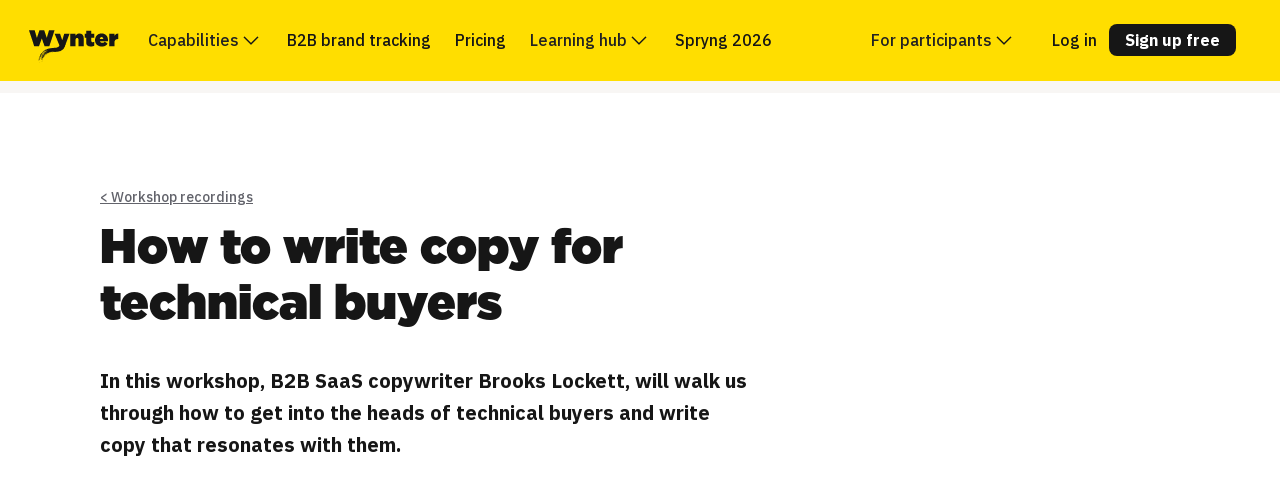

--- FILE ---
content_type: text/html
request_url: https://wynter.com/recordings/how-to-write-copy-for-technical-buyers
body_size: 6739
content:
<!DOCTYPE html><!-- Last Published: Tue Jan 20 2026 16:26:01 GMT+0000 (Coordinated Universal Time) --><html data-wf-domain="wynter.com" data-wf-page="648076fa451645aedcc5c825" data-wf-site="615addcd910b6e8f65bde306" data-wf-collection="648076fa451645aedcc5c815" data-wf-item-slug="how-to-write-copy-for-technical-buyers"><head><meta charset="utf-8"/><title>Wynter Workshop: How to write copy for technical buyers</title><meta content="In this workshop, B2B SaaS copywriter Brooks Lockett, will walk us through how to get into the heads of technical buyers and write copy that resonates with them." name="description"/><meta content="width=device-width, initial-scale=1" name="viewport"/><link href="https://cdn.prod.website-files.com/615addcd910b6e8f65bde306/css/wynter.shared.a255158d6.min.css" rel="stylesheet" type="text/css" integrity="sha384-olUVjWyxoSPALXG10VQCbBZ5zmLrDD893mH83KN7/G0GgQJjap461NhGH+TaWGgS" crossorigin="anonymous"/><link href="https://fonts.googleapis.com" rel="preconnect"/><link href="https://fonts.gstatic.com" rel="preconnect" crossorigin="anonymous"/><script src="https://ajax.googleapis.com/ajax/libs/webfont/1.6.26/webfont.js" type="text/javascript"></script><script type="text/javascript">WebFont.load({  google: {    families: ["IBM Plex Sans:regular,500,700"]  }});</script><script type="text/javascript">!function(o,c){var n=c.documentElement,t=" w-mod-";n.className+=t+"js",("ontouchstart"in o||o.DocumentTouch&&c instanceof DocumentTouch)&&(n.className+=t+"touch")}(window,document);</script><link href="https://cdn.prod.website-files.com/615addcd910b6e8f65bde306/618cfe397208881bd8bba6fb_Wynter%20favicon.png" rel="shortcut icon" type="image/x-icon"/><link href="https://cdn.prod.website-files.com/615addcd910b6e8f65bde306/618cfe35dec3ebfb2df5b2ee_Wynter%20256x256.png" rel="apple-touch-icon"/><link href="https://wynter.com/recordings/how-to-write-copy-for-technical-buyers" rel="canonical"/><style>

    ::-moz-selection { /* Firefox */
        color: #565551;
        background: #FFDE00;
    }
    
    ::selection {
        color: #565551; 
        background: #FFDE00;
    }
</style>

<style>
body{
  -webkit-font-smoothing: antialiased;
  -moz-osx-font-smoothing: grayscale;
}
</style>
<!-- Google Tag Manager -->
<script>(function(w,d,s,l,i){w[l]=w[l]||[];w[l].push({'gtm.start':
new Date().getTime(),event:'gtm.js'});var f=d.getElementsByTagName(s)[0],
j=d.createElement(s),dl=l!='dataLayer'?'&l='+l:'';j.async=true;j.src=
'https://www.googletagmanager.com/gtm.js?id='+i+dl;f.parentNode.insertBefore(j,f);
})(window,document,'script','dataLayer','GTM-PV89JST');</script>
<!-- End Google Tag Manager -->
<meta name="facebook-domain-verification" content="4pmyigib631cbse1gekx3cdz3z59a2" />

<script>
$.getScript('https://cdn.jsdelivr.net/npm/js-cookie/dist/js.cookie.min.js', function() {
  var cookieName = 'topbannerClosed';
  var cookieValue = 'userClosedIt';
  var cookieExpire = Number($('.topbanner-number').text());
  
  if(typeof Cookies.get(cookieName) !== 'undefined') $('.topbanner-collection-list').remove();
  $('.topbanner-close').click(function() {
    Cookies.set(cookieName, cookieValue, { expires: cookieExpire });
  });
});
</script><script type="text/javascript">window.__WEBFLOW_CURRENCY_SETTINGS = {"currencyCode":"USD","symbol":"$","decimal":".","fractionDigits":2,"group":",","template":"{{wf {\"path\":\"symbol\",\"type\":\"PlainText\"} }} {{wf {\"path\":\"amount\",\"type\":\"CommercePrice\"} }} {{wf {\"path\":\"currencyCode\",\"type\":\"PlainText\"} }}","hideDecimalForWholeNumbers":false};</script></head><body><div class="navbarnotification-bar"><div class="notification-bar hidden"></div><div data-animation="default" data-collapse="medium" data-duration="1" data-easing="ease" data-easing2="ease" role="banner" class="navbar w-nav"><div class="navbar-container narrow"><a href="/" class="navbar__logo w-nav-brand"><img src="https://cdn.prod.website-files.com/615addcd910b6e8f65bde306/615addcd910b6e31f6bde33e_default.svg" loading="lazy" alt="Wynter logo"/></a><div class="navbar__control"><nav role="navigation" class="navbar__control__links w-nav-menu"><div class="w-layout-grid navbar__control__links__wrapper"><div id="w-node-d87b2a7d-e7d8-a94e-63b1-ab591a0c7f15-1a0c7f07" class="w-layout-grid navbar__control__links__grid"><div class="navbar__control__links__link-dropdown"><div data-hover="true" data-delay="0" class="navbar__dropdown w-dropdown"><div class="navbar__dropdown__toggle regular w-dropdown-toggle"><div>Capabilities</div><img src="https://cdn.prod.website-files.com/615addcd910b6e8f65bde306/615addcd910b6e2453bde336_chevron--accordion.svg" loading="lazy" alt=""/></div><nav class="navbar__dropdown-list w-dropdown-list"><div class="w-layout-grid navbar__dropdown-list__grid _3"><div class="navbar__dropdown-list__grid__grouped-wrapper"><div class="navbar__dropdown-list__grid__grouped__section-title"><div class="navbar__dropdown-list__grid__grouped__section-title__container"><div class="text-block">On-demand research you can do with Wynter. Results in under 48 hours.</div></div></div><div class="navbar__dropdown-list__link__grid _2"><a href="https://wynter.com/products/message-testing" class="navbar__dropdown-list__link w-inline-block"><div class="navbar__dropdown-list__link__heading">B2B message testing</div><div class="navbar__dropdown-list__link__description">Know what your target customers think about your messaging.</div></a><a href="https://wynter.com/target-customer-surveys-b2b" class="navbar__dropdown-list__link w-inline-block"><div class="navbar__dropdown-list__link__heading">Market research surveys for B2B</div><div class="navbar__dropdown-list__link__description">Target customer surveys with B2B audiences.</div></a><a href="/solutions/brand-tracking" class="navbar__dropdown-list__link w-inline-block"><div class="navbar__dropdown-list__link__heading">B2B brand tracking</div><div class="navbar__dropdown-list__link__description">Track brand metrics like awareness over time.</div></a><a href="/solutions/icp-pulse" class="navbar__dropdown-list__link w-inline-block"><div class="navbar__dropdown-list__link__heading">ICP Pulse</div><div class="navbar__dropdown-list__link__description">Get monthly insights from your ICPs on autopilot.</div></a><a href="https://wynter.com/preference-testing" class="navbar__dropdown-list__link w-inline-block"><div class="navbar__dropdown-list__link__heading">Preference testing</div><div class="navbar__dropdown-list__link__description">Discover which landing page or value proposition works best.</div></a><a href="https://wynter.com/pricing-page-test" class="navbar__dropdown-list__link w-inline-block"><div class="navbar__dropdown-list__link__heading">Pricing page tests</div><div class="navbar__dropdown-list__link__description">Learn if your ICPs get your pricing and see the value.</div></a></div></div></div></nav></div></div><a href="/solutions/brand-tracking" class="navbar__control__links__link-alone regular w-inline-block"><div>B2B brand tracking</div></a><a href="/pricing" class="navbar__control__links__link-alone regular w-inline-block"><div>Pricing</div></a><div class="navbar__control__links__link-dropdown"><div data-hover="true" data-delay="0" class="navbar__dropdown w-dropdown"><div class="navbar__dropdown__toggle regular w-dropdown-toggle"><div>Learning hub</div><img src="https://cdn.prod.website-files.com/615addcd910b6e8f65bde306/615addcd910b6e2453bde336_chevron--accordion.svg" loading="lazy" alt=""/></div><nav class="navbar__dropdown-list left narrow w-dropdown-list"><div class="w-layout-grid navbar__dropdown-list__grid ungrouped-2 narrow"><a id="w-node-_51fda619-8a2b-8439-b61c-8eb4404060e1-1a0c7f07" href="/subscribe" class="navbar__dropdown-list__link text__left w-inline-block"><div class="navbar__dropdown-list__link__heading">Weekly newsletter</div><div class="navbar__dropdown-list__link__description">Join our &quot;Beyond the product&quot;<br/>community</div></a><a id="w-node-e5784c7b-f6d1-1bf4-2abb-b38d20dcd337-1a0c7f07" href="https://wynter.com/examples" class="navbar__dropdown-list__link text__left w-inline-block"><div class="navbar__dropdown-list__link__heading">Take a tour of Wynter</div><div class="navbar__dropdown-list__link__description">How to use Wynter</div></a><a id="w-node-af86f338-9e6b-b65b-aa9c-76d676765d7c-1a0c7f07" href="/whats-working-right-now-b2b-marketing-trends-and-tactics-in-2025" class="navbar__dropdown-list__link text__left w-inline-block"><div class="navbar__dropdown-list__link__heading">What&#x27;s working right now report</div><div class="navbar__dropdown-list__link__description">Successful B2B marketing trends and tactics driving pipeline in 2025</div></a><a id="w-node-ea67350f-ec13-c697-02a8-ba861fb24c16-1a0c7f07" href="/cmo-b2b-saas-buyer-journey-report" class="navbar__dropdown-list__link text__left w-inline-block"><div class="navbar__dropdown-list__link__heading">B2B CMO buyer journey report </div><div class="navbar__dropdown-list__link__description">How B2B SaaS marketing leaders <br/>buy software in 2025</div></a><a id="w-node-_20cb666c-427d-2042-6cce-5b1f0d8811c4-1a0c7f07" href="/workshop" class="navbar__dropdown-list__link text__left w-inline-block"><div class="navbar__dropdown-list__link__heading">Wynter workshops</div><div class="navbar__dropdown-list__link__description">Register for the next online workshop</div></a><a id="w-node-_0140d282-6a73-26f9-bb1b-a78076df37b9-1a0c7f07" href="/blog" class="navbar__dropdown-list__link text__left w-inline-block"><div class="navbar__dropdown-list__link__heading">Articles</div><div class="navbar__dropdown-list__link__description">Messaging, market research, brand marketing</div></a><a id="w-node-_4013fa63-53e4-b3b5-92af-7add1a26d602-1a0c7f07" href="/podcast-how-to-win-with-peep-laja" class="navbar__dropdown-list__link text__left w-inline-block"><div class="navbar__dropdown-list__link__heading">How to Win podcast</div><div class="navbar__dropdown-list__link__description">B2B strategy podcast</div></a><a id="w-node-e5784c7b-f6d1-1bf4-2abb-b38d20dcd341-1a0c7f07" href="/messaging-course" class="navbar__dropdown-list__link text__left w-inline-block"><div class="navbar__dropdown-list__link__heading">B2B messaging course</div><div class="navbar__dropdown-list__link__description">Learn how to create effective<br/>messaging</div></a></div></nav></div></div><a href="/spryng" class="navbar__control__links__link-alone regular w-inline-block"><div>Spryng 2026</div></a></div><div id="w-node-d87b2a7d-e7d8-a94e-63b1-ab591a0c7f88-1a0c7f07" class="w-layout-grid navbar__control__links__grid"><div data-hover="true" data-delay="0" class="navbar__dropdown w-dropdown"><div class="navbar__dropdown__toggle regular w-dropdown-toggle"><div>For participants</div><img src="https://cdn.prod.website-files.com/615addcd910b6e8f65bde306/615addcd910b6e2453bde336_chevron--accordion.svg" loading="lazy" alt=""/></div><nav class="navbar__dropdown-list left narrow w-dropdown-list"><div class="w-layout-grid navbar__dropdown-list__grid _1 padding__24px"><a id="w-node-_2e747fcc-d87d-a573-22fc-ef6a875425a8-1a0c7f07" href="https://wynter.com/panelists/join" class="navbar__dropdown-list__link text__left w-inline-block"><div class="navbar__dropdown-list__link__heading">Sign up</div><div class="navbar__dropdown-list__link__description">Become a participant, get paid</div></a><a id="w-node-_2e747fcc-d87d-a573-22fc-ef6a875425b2-1a0c7f07" href="https://audiences.wynter.io/signin?to=%2F" class="navbar__dropdown-list__link text__left w-inline-block"><div class="navbar__dropdown-list__link__heading">Participant login</div><div class="navbar__dropdown-list__link__description">Update details</div></a></div></nav></div><div class="navbar__control__links__link-button"><a href="/log-in-redirection" class="navbar__control__links__link-alone regular w-inline-block"><div>Log in</div></a><a href="/signup-redirection" class="button-3 small w-button">Sign up free</a></div></div></div></nav><div class="navbar__control__hamburger w-nav-button"><img src="https://cdn.prod.website-files.com/615addcd910b6e8f65bde306/615addcd910b6e79f9bde33f_menu%201.svg" loading="lazy" alt=""/></div></div></div></div></div><div class="blog-nav-2"></div><div class="section-blog-category-template sub-section"><div class="main-container-blog-post"><div class="row-2 breadcrumb-row"><a href="https://wynter.com/events#recordings" class="blog-link-nav">&lt; Workshop recordings</a></div><div class="section-layout__5-3"><div id="w-node-a00921f4-2cb4-23bf-bb51-798be9029946-dcc5c825" class="content-container"><div class="blog__date-category-heading hidden"><div>This is some text inside of a div block.</div><a href="#" class="link-ink-1">Text Link</a></div><h1>How to write copy for technical buyers </h1><div class="blog-article__sub-heading">In this workshop, B2B SaaS copywriter Brooks Lockett, will walk us through how to get into the heads of technical buyers and write copy that resonates with them. </div></div><div id="w-node-d13bcea5-74a0-c0e0-12e8-2801975dca46-dcc5c825" class="blog__headign--authors"><a id="w-node-d13bcea5-74a0-c0e0-12e8-2801975dca47-dcc5c825" href="#" class="blog__headign__authors__link hidden w-inline-block"><div id="w-node-d13bcea5-74a0-c0e0-12e8-2801975dca48-dcc5c825" class="blog__headign__authors__card"><div class="avatar-aspect-ratio"><img alt="" loading="lazy" src="https://cdn.prod.website-files.com/615addcd910b6ea5a7bde323/650c4b32476a2ce05d151405_1648420887818.jpg" sizes="100vw" srcset="https://cdn.prod.website-files.com/615addcd910b6ea5a7bde323/650c4b32476a2ce05d151405_1648420887818-p-500.jpg 500w, https://cdn.prod.website-files.com/615addcd910b6ea5a7bde323/650c4b32476a2ce05d151405_1648420887818.jpg 581w" class="avatar-aspect-ratio__photo"/><div class="avatar-aspect-ratio__color-filter"></div></div><div id="w-node-d13bcea5-74a0-c0e0-12e8-2801975dca4c-dcc5c825" class="blog__headign--authors__text"><div class="blog__headign--authors__text__name">Brooks Lockett</div><div class="blog__headign--authors__text__title">This is some text inside of a div block.</div></div></div></a></div></div></div></div><div class="section-blog-category-template sub-section"><div class="main-container-blog-post"><div class="container-text"><div style="padding-top:56.20608899297424%" class="w-video w-embed"><iframe class="embedly-embed" src="//cdn.embedly.com/widgets/media.html?src=https%3A%2F%2Fwww.youtube.com%2Fembed%2Fg8nVu49FghI%3Ffeature%3Doembed&display_name=YouTube&url=https%3A%2F%2Fwww.youtube.com%2Fwatch%3Fv%3Dg8nVu49FghI&image=https%3A%2F%2Fi.ytimg.com%2Fvi%2Fg8nVu49FghI%2Fhqdefault.jpg&key=96f1f04c5f4143bcb0f2e68c87d65feb&type=text%2Fhtml&schema=youtube" width="854" height="480" scrolling="no" title="YouTube embed" frameborder="0" allow="autoplay; fullscreen; encrypted-media; picture-in-picture;" allowfullscreen="true"></iframe></div><div class="rich-text--blog w-richtext"><p>Tune into this workshop with B2B SaaS copywriter Brooks Lockett, where he&#x27;ll walk us through how to get into the heads of technical buyers and write copy that resonates with them. </p></div><div class="blog-post__share-icons"><div class="divider__with-text"><div class="divider__horizontal-2"></div><div class="divider__with-text__text-wrapper"><div class="text__block__heading6__replacement no-margin ink-2">Share</div></div><div class="divider__horizontal-2"></div></div><div class="blog-post__share-icons__grid"><div class="w-embed"><!-- ShareThis BEGIN --><div class="sharethis-inline-share-buttons"></div><!-- ShareThis END --></div></div><div class="divider__horizontal-2"></div></div></div></div></div><script src="https://d3e54v103j8qbb.cloudfront.net/js/jquery-3.5.1.min.dc5e7f18c8.js?site=615addcd910b6e8f65bde306" type="text/javascript" integrity="sha256-9/aliU8dGd2tb6OSsuzixeV4y/faTqgFtohetphbbj0=" crossorigin="anonymous"></script><script src="https://cdn.prod.website-files.com/615addcd910b6e8f65bde306/js/wynter.schunk.36b8fb49256177c8.js" type="text/javascript" integrity="sha384-4abIlA5/v7XaW1HMXKBgnUuhnjBYJ/Z9C1OSg4OhmVw9O3QeHJ/qJqFBERCDPv7G" crossorigin="anonymous"></script><script src="https://cdn.prod.website-files.com/615addcd910b6e8f65bde306/js/wynter.schunk.f8fb7a6d0b6a2333.js" type="text/javascript" integrity="sha384-sMlQ7EI5rhAPruRzJIvImuCU9nt9XQM27r+Ze0VRTPvEDGHOeMdGKvRq0lyHQQvS" crossorigin="anonymous"></script><script src="https://cdn.prod.website-files.com/615addcd910b6e8f65bde306/js/wynter.336bf15b.0f32382494eb9357.js" type="text/javascript" integrity="sha384-TdUm9C3ckrj6rFwmhYeSicZN1j62yLGBBCAiFThTSO1gcSao9PGB6qnfd/cIZcJM" crossorigin="anonymous"></script>

<script>
Webflow.push(function() {
  $('.copyright-year').text(new Date().getFullYear());
});
</script>


<script>
  window.intercomSettings = {
    app_id: "udm8vlcs",
    //custom_launcher_selector:'#live-sales'
  };
</script>


<script>
 // URL to UTM parameter mapping
 const landingPageMappings = {
   '/participants/join-here': {
     utm_source: 'linkedin_conv_ads',
     utm_medium: 'linkedin',
     utm_campaign: 'linkedin_conv_ads'
   },
   '/participants/join-today': {
     utm_source: 'superlia',
     utm_medium: 'linkedin',
     utm_campaign: 'superlia'
   },
   '/participants/apply-today': {
     utm_source: 'linkedin_manual',
     utm_medium: 'linkedin',
     utm_campaign: 'linkedin_manual'
   },
   '/participants/sign-up': {
     utm_source: 'linkedin_auto',
     utm_medium: 'linkedin',
     utm_campaign: 'linkedin_auto'
   },
   '/participants/sign-up-today': {
     utm_source: 'linkedin_rendition',
     utm_medium: 'linkedin',
     utm_campaign: 'linkedin_rendition'
   },
   '/participants/sign-up-here': {
     utm_source: 'redditads',
     utm_medium: 'ppc',
     utm_campaign: 'redditads'
   },
   '/participants/register-now': {
     utm_source: 'coldemail',
     utm_medium: 'email',
     utm_campaign: 'coldemail'
   },
   '/participants/register-here': {
     utm_source: 'coldemail',
     utm_medium: 'email',
     utm_campaign: 'coldemail'
   },
   '/participants/register': {
     utm_source: 'coldemail',
     utm_medium: 'email',
     utm_campaign: 'coldemail'
   },
   '/participants/registration': {
     utm_source: 'coldemail',
     utm_medium: 'email',
     utm_campaign: 'coldemail'
   },
   '/participants/register-today': {
     utm_source: 'coldemail',
     utm_medium: 'email',
     utm_campaign: 'coldemail'
   }
 };

 // Get current path
 const currentPath = window.location.pathname;
 
 // Check if current page is in our mapping
 if (landingPageMappings[currentPath]) {
   // Get current URL parameters
   const urlParams = new URLSearchParams(window.location.search);
   
   // Get the mapping for this page
   const mapping = landingPageMappings[currentPath];
   
   // Check if any UTM parameters need to be added
   let paramsAdded = false;
   
   // Only add UTM parameters if they don't already exist
   if (!urlParams.has('utm_source') && mapping.utm_source) {
     urlParams.set('utm_source', mapping.utm_source);
     paramsAdded = true;
   }
   
   if (!urlParams.has('utm_medium') && mapping.utm_medium) {
     urlParams.set('utm_medium', mapping.utm_medium);
     paramsAdded = true;
   }
   
   if (!urlParams.has('utm_campaign') && mapping.utm_campaign) {
     urlParams.set('utm_campaign', mapping.utm_campaign);
     paramsAdded = true;
   }
   
   // If we added any parameters, update the URL without reloading
   if (paramsAdded) {
     const newUrl = window.location.pathname + '?' + urlParams.toString();
     window.history.replaceState({}, '', newUrl);
   }
 }
</script>


<script>
  // create urlParams variable (constant) from URLSearchParams class using current window
  const urlParams = new URLSearchParams(window.location.search);

  // get individual URL parameters
  const utm_medium = urlParams.get('utm_medium');
  const utm_source = urlParams.get('utm_source');
  const utm_campaign = urlParams.get('utm_campaign');
  const RR_WCID = urlParams.get('RR_WCID');
  const RR_WCID_TTL = urlParams.get('RR_WCID_TTL');
  const REFERRALCODE = urlParams.get('REFERRALCODE');

  // get the RSVP buttons element
  var rsvpLinks = document.querySelectorAll(".rsvp");

  // Check if RSVP buttons exist
  if (rsvpLinks.length > 0) {
    // Loop through RSVP buttons
    rsvpLinks.forEach(function(link) {
      // Get the href attribute of the RSVP button
      var href = link.getAttribute("href");

      // Initialize the new URL parameters string
      var newParams = [];

      // Append each parameter if it exists
      if (utm_medium) newParams.push("utm_medium=" + utm_medium);
      if (utm_source) newParams.push("utm_source=" + utm_source);
      if (utm_campaign) newParams.push("utm_campaign=" + utm_campaign);
      if (RR_WCID) newParams.push("RR_WCID=" + RR_WCID);
      if (RR_WCID_TTL) newParams.push("RR_WCID_TTL=" + RR_WCID_TTL);
      if (REFERRALCODE) newParams.push("REFERRALCODE=" + REFERRALCODE);

      // Join all parameters with '&' and append to the href
      if (newParams.length > 0) {
        link.href = href + "?" + newParams.join("&");
      } else {
        link.href = href;
      }
    });
  }
</script>


<script>
// We pre-filled your app ID in the widget URL: 'https://widget.intercom.io/widget/udm8vlcs'
(function(){var w=window;var ic=w.Intercom;if(typeof ic==="function"){ic('reattach_activator');ic('update',w.intercomSettings);}else{var d=document;var i=function(){i.c(arguments);};i.q=[];i.c=function(args){i.q.push(args);};w.Intercom=i;var l=function(){var s=d.createElement('script');s.type='text/javascript';s.async=true;s.src='https://widget.intercom.io/widget/udm8vlcs';var x=d.getElementsByTagName('script')[0];x.parentNode.insertBefore(s,x);};if(w.attachEvent){w.attachEvent('onload',l);}else{w.addEventListener('load',l,false);}}})();
</script></body></html>

--- FILE ---
content_type: text/html; charset=utf-8
request_url: https://wynterincc0c03.referralrock.com/externaltrack/?pageTitle=Wynter%20Workshop%20%20How%20to%20write%20copy%20for%20technical%20buyers&transactionKey=fcf3523c-e1f3-43fc-8961-83bee33e0840&scriptv=https%3A%2F%2Fwynterincc0c03.referralrock.com%2FReferralSdk%2Freferral.js%3Freferrer%3Dhttps%253A%252F%252Fwynter.com%252Frecordings%252Fhow-to-write-copy-for-technical-buyers&sourceURL=https%3A%2F%2Fwynter.com%2Frecordings%2Fhow-to-write-copy-for-technical-buyers
body_size: 588
content:


<!DOCTYPE html>

<html xmlns="http://www.w3.org/1999/xhtml">
<head><title>

</title></head>
<body>
    <form method="post" action="./?pageTitle=Wynter+Workshop++How+to+write+copy+for+technical+buyers&amp;transactionKey=fcf3523c-e1f3-43fc-8961-83bee33e0840&amp;scriptv=https%3a%2f%2fwynterincc0c03.referralrock.com%2fReferralSdk%2freferral.js%3freferrer%3dhttps%253A%252F%252Fwynter.com%252Frecordings%252Fhow-to-write-copy-for-technical-buyers&amp;sourceURL=https%3a%2f%2fwynter.com%2frecordings%2fhow-to-write-copy-for-technical-buyers" id="form1">
<div class="aspNetHidden">
<input type="hidden" name="__VIEWSTATE" id="__VIEWSTATE" value="G+RwQm3B6MOCoWSSriTZr9jIk4wfnCFYtAXq2ab0PoAKWGkwqyrxN4Eg5mzF1zo/AYt+9Md+E7ip+IjKxd5XHlWCz4sfFeQvOcOt01pjG9UY1NQ8" />
</div>

<div class="aspNetHidden">

	<input type="hidden" name="__VIEWSTATEGENERATOR" id="__VIEWSTATEGENERATOR" value="24DB8E63" />
</div>
    
    </form>
</body>
</html>


--- FILE ---
content_type: text/css
request_url: https://cdn.prod.website-files.com/615addcd910b6e8f65bde306/css/wynter.shared.a255158d6.min.css
body_size: 42599
content:
html{-webkit-text-size-adjust:100%;-ms-text-size-adjust:100%;font-family:sans-serif}body{margin:0}article,aside,details,figcaption,figure,footer,header,hgroup,main,menu,nav,section,summary{display:block}audio,canvas,progress,video{vertical-align:baseline;display:inline-block}audio:not([controls]){height:0;display:none}[hidden],template{display:none}a{background-color:#0000}a:active,a:hover{outline:0}abbr[title]{border-bottom:1px dotted}b,strong{font-weight:700}dfn{font-style:italic}h1{margin:.67em 0;font-size:2em}mark{color:#000;background:#ff0}small{font-size:80%}sub,sup{vertical-align:baseline;font-size:75%;line-height:0;position:relative}sup{top:-.5em}sub{bottom:-.25em}img{border:0}svg:not(:root){overflow:hidden}hr{box-sizing:content-box;height:0}pre{overflow:auto}code,kbd,pre,samp{font-family:monospace;font-size:1em}button,input,optgroup,select,textarea{color:inherit;font:inherit;margin:0}button{overflow:visible}button,select{text-transform:none}button,html input[type=button],input[type=reset]{-webkit-appearance:button;cursor:pointer}button[disabled],html input[disabled]{cursor:default}button::-moz-focus-inner,input::-moz-focus-inner{border:0;padding:0}input{line-height:normal}input[type=checkbox],input[type=radio]{box-sizing:border-box;padding:0}input[type=number]::-webkit-inner-spin-button,input[type=number]::-webkit-outer-spin-button{height:auto}input[type=search]{-webkit-appearance:none}input[type=search]::-webkit-search-cancel-button,input[type=search]::-webkit-search-decoration{-webkit-appearance:none}legend{border:0;padding:0}textarea{overflow:auto}optgroup{font-weight:700}table{border-collapse:collapse;border-spacing:0}td,th{padding:0}@font-face{font-family:webflow-icons;src:url([data-uri])format("truetype");font-weight:400;font-style:normal}[class^=w-icon-],[class*=\ w-icon-]{speak:none;font-variant:normal;text-transform:none;-webkit-font-smoothing:antialiased;-moz-osx-font-smoothing:grayscale;font-style:normal;font-weight:400;line-height:1;font-family:webflow-icons!important}.w-icon-slider-right:before{content:""}.w-icon-slider-left:before{content:""}.w-icon-nav-menu:before{content:""}.w-icon-arrow-down:before,.w-icon-dropdown-toggle:before{content:""}.w-icon-file-upload-remove:before{content:""}.w-icon-file-upload-icon:before{content:""}*{box-sizing:border-box}html{height:100%}body{color:#333;background-color:#fff;min-height:100%;margin:0;font-family:Arial,sans-serif;font-size:14px;line-height:20px}img{vertical-align:middle;max-width:100%;display:inline-block}html.w-mod-touch *{background-attachment:scroll!important}.w-block{display:block}.w-inline-block{max-width:100%;display:inline-block}.w-clearfix:before,.w-clearfix:after{content:" ";grid-area:1/1/2/2;display:table}.w-clearfix:after{clear:both}.w-hidden{display:none}.w-button{color:#fff;line-height:inherit;cursor:pointer;background-color:#3898ec;border:0;border-radius:0;padding:9px 15px;text-decoration:none;display:inline-block}input.w-button{-webkit-appearance:button}html[data-w-dynpage] [data-w-cloak]{color:#0000!important}.w-code-block{margin:unset}pre.w-code-block code{all:inherit}.w-optimization{display:contents}.w-webflow-badge,.w-webflow-badge>img{box-sizing:unset;width:unset;height:unset;max-height:unset;max-width:unset;min-height:unset;min-width:unset;margin:unset;padding:unset;float:unset;clear:unset;border:unset;border-radius:unset;background:unset;background-image:unset;background-position:unset;background-size:unset;background-repeat:unset;background-origin:unset;background-clip:unset;background-attachment:unset;background-color:unset;box-shadow:unset;transform:unset;direction:unset;font-family:unset;font-weight:unset;color:unset;font-size:unset;line-height:unset;font-style:unset;font-variant:unset;text-align:unset;letter-spacing:unset;-webkit-text-decoration:unset;text-decoration:unset;text-indent:unset;text-transform:unset;list-style-type:unset;text-shadow:unset;vertical-align:unset;cursor:unset;white-space:unset;word-break:unset;word-spacing:unset;word-wrap:unset;transition:unset}.w-webflow-badge{white-space:nowrap;cursor:pointer;box-shadow:0 0 0 1px #0000001a,0 1px 3px #0000001a;visibility:visible!important;opacity:1!important;z-index:2147483647!important;color:#aaadb0!important;overflow:unset!important;background-color:#fff!important;border-radius:3px!important;width:auto!important;height:auto!important;margin:0!important;padding:6px!important;font-size:12px!important;line-height:14px!important;text-decoration:none!important;display:inline-block!important;position:fixed!important;inset:auto 12px 12px auto!important;transform:none!important}.w-webflow-badge>img{position:unset;visibility:unset!important;opacity:1!important;vertical-align:middle!important;display:inline-block!important}h1,h2,h3,h4,h5,h6{margin-bottom:10px;font-weight:700}h1{margin-top:20px;font-size:38px;line-height:44px}h2{margin-top:20px;font-size:32px;line-height:36px}h3{margin-top:20px;font-size:24px;line-height:30px}h4{margin-top:10px;font-size:18px;line-height:24px}h5{margin-top:10px;font-size:14px;line-height:20px}h6{margin-top:10px;font-size:12px;line-height:18px}p{margin-top:0;margin-bottom:10px}blockquote{border-left:5px solid #e2e2e2;margin:0 0 10px;padding:10px 20px;font-size:18px;line-height:22px}figure{margin:0 0 10px}figcaption{text-align:center;margin-top:5px}ul,ol{margin-top:0;margin-bottom:10px;padding-left:40px}.w-list-unstyled{padding-left:0;list-style:none}.w-embed:before,.w-embed:after{content:" ";grid-area:1/1/2/2;display:table}.w-embed:after{clear:both}.w-video{width:100%;padding:0;position:relative}.w-video iframe,.w-video object,.w-video embed{border:none;width:100%;height:100%;position:absolute;top:0;left:0}fieldset{border:0;margin:0;padding:0}button,[type=button],[type=reset]{cursor:pointer;-webkit-appearance:button;border:0}.w-form{margin:0 0 15px}.w-form-done{text-align:center;background-color:#ddd;padding:20px;display:none}.w-form-fail{background-color:#ffdede;margin-top:10px;padding:10px;display:none}label{margin-bottom:5px;font-weight:700;display:block}.w-input,.w-select{color:#333;vertical-align:middle;background-color:#fff;border:1px solid #ccc;width:100%;height:38px;margin-bottom:10px;padding:8px 12px;font-size:14px;line-height:1.42857;display:block}.w-input::placeholder,.w-select::placeholder{color:#999}.w-input:focus,.w-select:focus{border-color:#3898ec;outline:0}.w-input[disabled],.w-select[disabled],.w-input[readonly],.w-select[readonly],fieldset[disabled] .w-input,fieldset[disabled] .w-select{cursor:not-allowed}.w-input[disabled]:not(.w-input-disabled),.w-select[disabled]:not(.w-input-disabled),.w-input[readonly],.w-select[readonly],fieldset[disabled]:not(.w-input-disabled) .w-input,fieldset[disabled]:not(.w-input-disabled) .w-select{background-color:#eee}textarea.w-input,textarea.w-select{height:auto}.w-select{background-color:#f3f3f3}.w-select[multiple]{height:auto}.w-form-label{cursor:pointer;margin-bottom:0;font-weight:400;display:inline-block}.w-radio{margin-bottom:5px;padding-left:20px;display:block}.w-radio:before,.w-radio:after{content:" ";grid-area:1/1/2/2;display:table}.w-radio:after{clear:both}.w-radio-input{float:left;margin:3px 0 0 -20px;line-height:normal}.w-file-upload{margin-bottom:10px;display:block}.w-file-upload-input{opacity:0;z-index:-100;width:.1px;height:.1px;position:absolute;overflow:hidden}.w-file-upload-default,.w-file-upload-uploading,.w-file-upload-success{color:#333;display:inline-block}.w-file-upload-error{margin-top:10px;display:block}.w-file-upload-default.w-hidden,.w-file-upload-uploading.w-hidden,.w-file-upload-error.w-hidden,.w-file-upload-success.w-hidden{display:none}.w-file-upload-uploading-btn{cursor:pointer;background-color:#fafafa;border:1px solid #ccc;margin:0;padding:8px 12px;font-size:14px;font-weight:400;display:flex}.w-file-upload-file{background-color:#fafafa;border:1px solid #ccc;flex-grow:1;justify-content:space-between;margin:0;padding:8px 9px 8px 11px;display:flex}.w-file-upload-file-name{font-size:14px;font-weight:400;display:block}.w-file-remove-link{cursor:pointer;width:auto;height:auto;margin-top:3px;margin-left:10px;padding:3px;display:block}.w-icon-file-upload-remove{margin:auto;font-size:10px}.w-file-upload-error-msg{color:#ea384c;padding:2px 0;display:inline-block}.w-file-upload-info{padding:0 12px;line-height:38px;display:inline-block}.w-file-upload-label{cursor:pointer;background-color:#fafafa;border:1px solid #ccc;margin:0;padding:8px 12px;font-size:14px;font-weight:400;display:inline-block}.w-icon-file-upload-icon,.w-icon-file-upload-uploading{width:20px;margin-right:8px;display:inline-block}.w-icon-file-upload-uploading{height:20px}.w-container{max-width:940px;margin-left:auto;margin-right:auto}.w-container:before,.w-container:after{content:" ";grid-area:1/1/2/2;display:table}.w-container:after{clear:both}.w-container .w-row{margin-left:-10px;margin-right:-10px}.w-row:before,.w-row:after{content:" ";grid-area:1/1/2/2;display:table}.w-row:after{clear:both}.w-row .w-row{margin-left:0;margin-right:0}.w-col{float:left;width:100%;min-height:1px;padding-left:10px;padding-right:10px;position:relative}.w-col .w-col{padding-left:0;padding-right:0}.w-col-1{width:8.33333%}.w-col-2{width:16.6667%}.w-col-3{width:25%}.w-col-4{width:33.3333%}.w-col-5{width:41.6667%}.w-col-6{width:50%}.w-col-7{width:58.3333%}.w-col-8{width:66.6667%}.w-col-9{width:75%}.w-col-10{width:83.3333%}.w-col-11{width:91.6667%}.w-col-12{width:100%}.w-hidden-main{display:none!important}@media screen and (max-width:991px){.w-container{max-width:728px}.w-hidden-main{display:inherit!important}.w-hidden-medium{display:none!important}.w-col-medium-1{width:8.33333%}.w-col-medium-2{width:16.6667%}.w-col-medium-3{width:25%}.w-col-medium-4{width:33.3333%}.w-col-medium-5{width:41.6667%}.w-col-medium-6{width:50%}.w-col-medium-7{width:58.3333%}.w-col-medium-8{width:66.6667%}.w-col-medium-9{width:75%}.w-col-medium-10{width:83.3333%}.w-col-medium-11{width:91.6667%}.w-col-medium-12{width:100%}.w-col-stack{width:100%;left:auto;right:auto}}@media screen and (max-width:767px){.w-hidden-main,.w-hidden-medium{display:inherit!important}.w-hidden-small{display:none!important}.w-row,.w-container .w-row{margin-left:0;margin-right:0}.w-col{width:100%;left:auto;right:auto}.w-col-small-1{width:8.33333%}.w-col-small-2{width:16.6667%}.w-col-small-3{width:25%}.w-col-small-4{width:33.3333%}.w-col-small-5{width:41.6667%}.w-col-small-6{width:50%}.w-col-small-7{width:58.3333%}.w-col-small-8{width:66.6667%}.w-col-small-9{width:75%}.w-col-small-10{width:83.3333%}.w-col-small-11{width:91.6667%}.w-col-small-12{width:100%}}@media screen and (max-width:479px){.w-container{max-width:none}.w-hidden-main,.w-hidden-medium,.w-hidden-small{display:inherit!important}.w-hidden-tiny{display:none!important}.w-col{width:100%}.w-col-tiny-1{width:8.33333%}.w-col-tiny-2{width:16.6667%}.w-col-tiny-3{width:25%}.w-col-tiny-4{width:33.3333%}.w-col-tiny-5{width:41.6667%}.w-col-tiny-6{width:50%}.w-col-tiny-7{width:58.3333%}.w-col-tiny-8{width:66.6667%}.w-col-tiny-9{width:75%}.w-col-tiny-10{width:83.3333%}.w-col-tiny-11{width:91.6667%}.w-col-tiny-12{width:100%}}.w-widget{position:relative}.w-widget-map{width:100%;height:400px}.w-widget-map label{width:auto;display:inline}.w-widget-map img{max-width:inherit}.w-widget-map .gm-style-iw{text-align:center}.w-widget-map .gm-style-iw>button{display:none!important}.w-widget-twitter{overflow:hidden}.w-widget-twitter-count-shim{vertical-align:top;text-align:center;background:#fff;border:1px solid #758696;border-radius:3px;width:28px;height:20px;display:inline-block;position:relative}.w-widget-twitter-count-shim *{pointer-events:none;-webkit-user-select:none;user-select:none}.w-widget-twitter-count-shim .w-widget-twitter-count-inner{text-align:center;color:#999;font-family:serif;font-size:15px;line-height:12px;position:relative}.w-widget-twitter-count-shim .w-widget-twitter-count-clear{display:block;position:relative}.w-widget-twitter-count-shim.w--large{width:36px;height:28px}.w-widget-twitter-count-shim.w--large .w-widget-twitter-count-inner{font-size:18px;line-height:18px}.w-widget-twitter-count-shim:not(.w--vertical){margin-left:5px;margin-right:8px}.w-widget-twitter-count-shim:not(.w--vertical).w--large{margin-left:6px}.w-widget-twitter-count-shim:not(.w--vertical):before,.w-widget-twitter-count-shim:not(.w--vertical):after{content:" ";pointer-events:none;border:solid #0000;width:0;height:0;position:absolute;top:50%;left:0}.w-widget-twitter-count-shim:not(.w--vertical):before{border-width:4px;border-color:#75869600 #5d6c7b #75869600 #75869600;margin-top:-4px;margin-left:-9px}.w-widget-twitter-count-shim:not(.w--vertical).w--large:before{border-width:5px;margin-top:-5px;margin-left:-10px}.w-widget-twitter-count-shim:not(.w--vertical):after{border-width:4px;border-color:#fff0 #fff #fff0 #fff0;margin-top:-4px;margin-left:-8px}.w-widget-twitter-count-shim:not(.w--vertical).w--large:after{border-width:5px;margin-top:-5px;margin-left:-9px}.w-widget-twitter-count-shim.w--vertical{width:61px;height:33px;margin-bottom:8px}.w-widget-twitter-count-shim.w--vertical:before,.w-widget-twitter-count-shim.w--vertical:after{content:" ";pointer-events:none;border:solid #0000;width:0;height:0;position:absolute;top:100%;left:50%}.w-widget-twitter-count-shim.w--vertical:before{border-width:5px;border-color:#5d6c7b #75869600 #75869600;margin-left:-5px}.w-widget-twitter-count-shim.w--vertical:after{border-width:4px;border-color:#fff #fff0 #fff0;margin-left:-4px}.w-widget-twitter-count-shim.w--vertical .w-widget-twitter-count-inner{font-size:18px;line-height:22px}.w-widget-twitter-count-shim.w--vertical.w--large{width:76px}.w-background-video{color:#fff;height:500px;position:relative;overflow:hidden}.w-background-video>video{object-fit:cover;z-index:-100;background-position:50%;background-size:cover;width:100%;height:100%;margin:auto;position:absolute;inset:-100%}.w-background-video>video::-webkit-media-controls-start-playback-button{-webkit-appearance:none;display:none!important}.w-background-video--control{background-color:#0000;padding:0;position:absolute;bottom:1em;right:1em}.w-background-video--control>[hidden]{display:none!important}.w-slider{text-align:center;clear:both;-webkit-tap-highlight-color:#0000;tap-highlight-color:#0000;background:#ddd;height:300px;position:relative}.w-slider-mask{z-index:1;white-space:nowrap;height:100%;display:block;position:relative;left:0;right:0;overflow:hidden}.w-slide{vertical-align:top;white-space:normal;text-align:left;width:100%;height:100%;display:inline-block;position:relative}.w-slider-nav{z-index:2;text-align:center;-webkit-tap-highlight-color:#0000;tap-highlight-color:#0000;height:40px;margin:auto;padding-top:10px;position:absolute;inset:auto 0 0}.w-slider-nav.w-round>div{border-radius:100%}.w-slider-nav.w-num>div{font-size:inherit;line-height:inherit;width:auto;height:auto;padding:.2em .5em}.w-slider-nav.w-shadow>div{box-shadow:0 0 3px #3336}.w-slider-nav-invert{color:#fff}.w-slider-nav-invert>div{background-color:#2226}.w-slider-nav-invert>div.w-active{background-color:#222}.w-slider-dot{cursor:pointer;background-color:#fff6;width:1em;height:1em;margin:0 3px .5em;transition:background-color .1s,color .1s;display:inline-block;position:relative}.w-slider-dot.w-active{background-color:#fff}.w-slider-dot:focus{outline:none;box-shadow:0 0 0 2px #fff}.w-slider-dot:focus.w-active{box-shadow:none}.w-slider-arrow-left,.w-slider-arrow-right{cursor:pointer;color:#fff;-webkit-tap-highlight-color:#0000;tap-highlight-color:#0000;-webkit-user-select:none;user-select:none;width:80px;margin:auto;font-size:40px;position:absolute;inset:0;overflow:hidden}.w-slider-arrow-left [class^=w-icon-],.w-slider-arrow-right [class^=w-icon-],.w-slider-arrow-left [class*=\ w-icon-],.w-slider-arrow-right [class*=\ w-icon-]{position:absolute}.w-slider-arrow-left:focus,.w-slider-arrow-right:focus{outline:0}.w-slider-arrow-left{z-index:3;right:auto}.w-slider-arrow-right{z-index:4;left:auto}.w-icon-slider-left,.w-icon-slider-right{width:1em;height:1em;margin:auto;inset:0}.w-slider-aria-label{clip:rect(0 0 0 0);border:0;width:1px;height:1px;margin:-1px;padding:0;position:absolute;overflow:hidden}.w-slider-force-show{display:block!important}.w-dropdown{text-align:left;z-index:900;margin-left:auto;margin-right:auto;display:inline-block;position:relative}.w-dropdown-btn,.w-dropdown-toggle,.w-dropdown-link{vertical-align:top;color:#222;text-align:left;white-space:nowrap;margin-left:auto;margin-right:auto;padding:20px;text-decoration:none;position:relative}.w-dropdown-toggle{-webkit-user-select:none;user-select:none;cursor:pointer;padding-right:40px;display:inline-block}.w-dropdown-toggle:focus{outline:0}.w-icon-dropdown-toggle{width:1em;height:1em;margin:auto 20px auto auto;position:absolute;top:0;bottom:0;right:0}.w-dropdown-list{background:#ddd;min-width:100%;display:none;position:absolute}.w-dropdown-list.w--open{display:block}.w-dropdown-link{color:#222;padding:10px 20px;display:block}.w-dropdown-link.w--current{color:#0082f3}.w-dropdown-link:focus{outline:0}@media screen and (max-width:767px){.w-nav-brand{padding-left:10px}}.w-lightbox-backdrop{cursor:auto;letter-spacing:normal;text-indent:0;text-shadow:none;text-transform:none;visibility:visible;white-space:normal;word-break:normal;word-spacing:normal;word-wrap:normal;color:#fff;text-align:center;z-index:2000;opacity:0;-webkit-user-select:none;-moz-user-select:none;-webkit-tap-highlight-color:transparent;background:#000000e6;outline:0;font-family:Helvetica Neue,Helvetica,Ubuntu,Segoe UI,Verdana,sans-serif;font-size:17px;font-style:normal;font-weight:300;line-height:1.2;list-style:disc;position:fixed;inset:0;-webkit-transform:translate(0)}.w-lightbox-backdrop,.w-lightbox-container{-webkit-overflow-scrolling:touch;height:100%;overflow:auto}.w-lightbox-content{height:100vh;position:relative;overflow:hidden}.w-lightbox-view{opacity:0;width:100vw;height:100vh;position:absolute}.w-lightbox-view:before{content:"";height:100vh}.w-lightbox-group,.w-lightbox-group .w-lightbox-view,.w-lightbox-group .w-lightbox-view:before{height:86vh}.w-lightbox-frame,.w-lightbox-view:before{vertical-align:middle;display:inline-block}.w-lightbox-figure{margin:0;position:relative}.w-lightbox-group .w-lightbox-figure{cursor:pointer}.w-lightbox-img{width:auto;max-width:none;height:auto}.w-lightbox-image{float:none;max-width:100vw;max-height:100vh;display:block}.w-lightbox-group .w-lightbox-image{max-height:86vh}.w-lightbox-caption{text-align:left;text-overflow:ellipsis;white-space:nowrap;background:#0006;padding:.5em 1em;position:absolute;bottom:0;left:0;right:0;overflow:hidden}.w-lightbox-embed{width:100%;height:100%;position:absolute;inset:0}.w-lightbox-control{cursor:pointer;background-position:50%;background-repeat:no-repeat;background-size:24px;width:4em;transition:all .3s;position:absolute;top:0}.w-lightbox-left{background-image:url([data-uri]);display:none;bottom:0;left:0}.w-lightbox-right{background-image:url([data-uri]);display:none;bottom:0;right:0}.w-lightbox-close{background-image:url([data-uri]);background-size:18px;height:2.6em;right:0}.w-lightbox-strip{white-space:nowrap;padding:0 1vh;line-height:0;position:absolute;bottom:0;left:0;right:0;overflow:auto hidden}.w-lightbox-item{box-sizing:content-box;cursor:pointer;width:10vh;padding:2vh 1vh;display:inline-block;-webkit-transform:translate(0,0)}.w-lightbox-active{opacity:.3}.w-lightbox-thumbnail{background:#222;height:10vh;position:relative;overflow:hidden}.w-lightbox-thumbnail-image{position:absolute;top:0;left:0}.w-lightbox-thumbnail .w-lightbox-tall{width:100%;top:50%;transform:translateY(-50%)}.w-lightbox-thumbnail .w-lightbox-wide{height:100%;left:50%;transform:translate(-50%)}.w-lightbox-spinner{box-sizing:border-box;border:5px solid #0006;border-radius:50%;width:40px;height:40px;margin-top:-20px;margin-left:-20px;animation:.8s linear infinite spin;position:absolute;top:50%;left:50%}.w-lightbox-spinner:after{content:"";border:3px solid #0000;border-bottom-color:#fff;border-radius:50%;position:absolute;inset:-4px}.w-lightbox-hide{display:none}.w-lightbox-noscroll{overflow:hidden}@media (min-width:768px){.w-lightbox-content{height:96vh;margin-top:2vh}.w-lightbox-view,.w-lightbox-view:before{height:96vh}.w-lightbox-group,.w-lightbox-group .w-lightbox-view,.w-lightbox-group .w-lightbox-view:before{height:84vh}.w-lightbox-image{max-width:96vw;max-height:96vh}.w-lightbox-group .w-lightbox-image{max-width:82.3vw;max-height:84vh}.w-lightbox-left,.w-lightbox-right{opacity:.5;display:block}.w-lightbox-close{opacity:.8}.w-lightbox-control:hover{opacity:1}}.w-lightbox-inactive,.w-lightbox-inactive:hover{opacity:0}.w-richtext:before,.w-richtext:after{content:" ";grid-area:1/1/2/2;display:table}.w-richtext:after{clear:both}.w-richtext[contenteditable=true]:before,.w-richtext[contenteditable=true]:after{white-space:initial}.w-richtext ol,.w-richtext ul{overflow:hidden}.w-richtext .w-richtext-figure-selected.w-richtext-figure-type-video div:after,.w-richtext .w-richtext-figure-selected[data-rt-type=video] div:after,.w-richtext .w-richtext-figure-selected.w-richtext-figure-type-image div,.w-richtext .w-richtext-figure-selected[data-rt-type=image] div{outline:2px solid #2895f7}.w-richtext figure.w-richtext-figure-type-video>div:after,.w-richtext figure[data-rt-type=video]>div:after{content:"";display:none;position:absolute;inset:0}.w-richtext figure{max-width:60%;position:relative}.w-richtext figure>div:before{cursor:default!important}.w-richtext figure img{width:100%}.w-richtext figure figcaption.w-richtext-figcaption-placeholder{opacity:.6}.w-richtext figure div{color:#0000;font-size:0}.w-richtext figure.w-richtext-figure-type-image,.w-richtext figure[data-rt-type=image]{display:table}.w-richtext figure.w-richtext-figure-type-image>div,.w-richtext figure[data-rt-type=image]>div{display:inline-block}.w-richtext figure.w-richtext-figure-type-image>figcaption,.w-richtext figure[data-rt-type=image]>figcaption{caption-side:bottom;display:table-caption}.w-richtext figure.w-richtext-figure-type-video,.w-richtext figure[data-rt-type=video]{width:60%;height:0}.w-richtext figure.w-richtext-figure-type-video iframe,.w-richtext figure[data-rt-type=video] iframe{width:100%;height:100%;position:absolute;top:0;left:0}.w-richtext figure.w-richtext-figure-type-video>div,.w-richtext figure[data-rt-type=video]>div{width:100%}.w-richtext figure.w-richtext-align-center{clear:both;margin-left:auto;margin-right:auto}.w-richtext figure.w-richtext-align-center.w-richtext-figure-type-image>div,.w-richtext figure.w-richtext-align-center[data-rt-type=image]>div{max-width:100%}.w-richtext figure.w-richtext-align-normal{clear:both}.w-richtext figure.w-richtext-align-fullwidth{text-align:center;clear:both;width:100%;max-width:100%;margin-left:auto;margin-right:auto;display:block}.w-richtext figure.w-richtext-align-fullwidth>div{padding-bottom:inherit;display:inline-block}.w-richtext figure.w-richtext-align-fullwidth>figcaption{display:block}.w-richtext figure.w-richtext-align-floatleft{float:left;clear:none;margin-right:15px}.w-richtext figure.w-richtext-align-floatright{float:right;clear:none;margin-left:15px}.w-nav{z-index:1000;background:#ddd;position:relative}.w-nav:before,.w-nav:after{content:" ";grid-area:1/1/2/2;display:table}.w-nav:after{clear:both}.w-nav-brand{float:left;color:#333;text-decoration:none;position:relative}.w-nav-link{vertical-align:top;color:#222;text-align:left;margin-left:auto;margin-right:auto;padding:20px;text-decoration:none;display:inline-block;position:relative}.w-nav-link.w--current{color:#0082f3}.w-nav-menu{float:right;position:relative}[data-nav-menu-open]{text-align:center;background:#c8c8c8;min-width:200px;position:absolute;top:100%;left:0;right:0;overflow:visible;display:block!important}.w--nav-link-open{display:block;position:relative}.w-nav-overlay{width:100%;display:none;position:absolute;top:100%;left:0;right:0;overflow:hidden}.w-nav-overlay [data-nav-menu-open]{top:0}.w-nav[data-animation=over-left] .w-nav-overlay{width:auto}.w-nav[data-animation=over-left] .w-nav-overlay,.w-nav[data-animation=over-left] [data-nav-menu-open]{z-index:1;top:0;right:auto}.w-nav[data-animation=over-right] .w-nav-overlay{width:auto}.w-nav[data-animation=over-right] .w-nav-overlay,.w-nav[data-animation=over-right] [data-nav-menu-open]{z-index:1;top:0;left:auto}.w-nav-button{float:right;cursor:pointer;-webkit-tap-highlight-color:#0000;tap-highlight-color:#0000;-webkit-user-select:none;user-select:none;padding:18px;font-size:24px;display:none;position:relative}.w-nav-button:focus{outline:0}.w-nav-button.w--open{color:#fff;background-color:#c8c8c8}.w-nav[data-collapse=all] .w-nav-menu{display:none}.w-nav[data-collapse=all] .w-nav-button,.w--nav-dropdown-open,.w--nav-dropdown-toggle-open{display:block}.w--nav-dropdown-list-open{position:static}@media screen and (max-width:991px){.w-nav[data-collapse=medium] .w-nav-menu{display:none}.w-nav[data-collapse=medium] .w-nav-button{display:block}}@media screen and (max-width:767px){.w-nav[data-collapse=small] .w-nav-menu{display:none}.w-nav[data-collapse=small] .w-nav-button{display:block}.w-nav-brand{padding-left:10px}}@media screen and (max-width:479px){.w-nav[data-collapse=tiny] .w-nav-menu{display:none}.w-nav[data-collapse=tiny] .w-nav-button{display:block}}.w-tabs{position:relative}.w-tabs:before,.w-tabs:after{content:" ";grid-area:1/1/2/2;display:table}.w-tabs:after{clear:both}.w-tab-menu{position:relative}.w-tab-link{vertical-align:top;text-align:left;cursor:pointer;color:#222;background-color:#ddd;padding:9px 30px;text-decoration:none;display:inline-block;position:relative}.w-tab-link.w--current{background-color:#c8c8c8}.w-tab-link:focus{outline:0}.w-tab-content{display:block;position:relative;overflow:hidden}.w-tab-pane{display:none;position:relative}.w--tab-active{display:block}@media screen and (max-width:479px){.w-tab-link{display:block}}.w-ix-emptyfix:after{content:""}@keyframes spin{0%{transform:rotate(0)}to{transform:rotate(360deg)}}.w-dyn-empty{background-color:#ddd;padding:10px}.w-dyn-hide,.w-dyn-bind-empty,.w-condition-invisible{display:none!important}.wf-layout-layout{display:grid}@font-face{font-family:Gotham ultra;src:url(https://cdn.prod.website-files.com/615addcd910b6e8f65bde306/615addcd910b6e2823bde32f_Gotham%20Ultra.otf)format("opentype");font-weight:900;font-style:normal;font-display:swap}:root{--color--ink-1:#161616;--color--brand-primary:#ffde00;--color--ink-2:#161616a3;--color--background-1:white;--color--background-2:#f7f6f2;--color--ink-4:#16161629;--color--background-3:#deddd5;--color--ink-3:#16161652;--color--brand-pale:#fffad6;--color--interactive:#161616;--color--active:#ffde0014;--color--accent:#3e5dff;--color--status-positive:#95e9ad;--color--status-negative:#fca193;--color--royal-blue:#405aff;--font--primary-family:"Gotham ultra",sans-serif;--font--primary-regular:var(--font-weight--300);--font--primary-medium:var(--font-weight--500);--font--primary-bold:var(--font-weight--600);--font--primary-black:var(--font-weight--900);--font-weight--100:0px;--font-weight--200:0px;--font-weight--400:0px;--font-weight--300:0px;--font-weight--500:0px;--font-weight--600:0px;--font-weight--700:0px;--font-weight--800:0px;--font-weight--900:0px;--h2--font-size:4rem;--h2--font-family:var(--font--primary-family);--h2--font-weight:var(--font--primary-black);--h2--line-height:var(--line-height--1-5em);--h2--letter-spacing:var(--letter-spacing--0-03em);--h2--text-transform:var(--h2--text-transform--none);--h2--text-transform--none:0px;--h2--text-transform--uppercase:0px;--h2--text-transform--lowercase:0px;--h2--text-transform--capitalize:0px;--letter-spacing--0em:0em;--letter-spacing--0-03em:-.03em;--letter-spacing--0-06em:-.06em;--line-height--1-5em:1.5em;--line-height--1-3em:1.3em;--line-height--1-1em:1.1em;--line-height--1em:1em}.w-layout-layout{grid-row-gap:20px;grid-column-gap:20px;grid-auto-columns:1fr;justify-content:center;padding:20px}.w-layout-cell{flex-direction:column;justify-content:flex-start;align-items:flex-start;display:flex}.w-layout-blockcontainer{max-width:940px;margin-left:auto;margin-right:auto;display:block}.w-layout-grid{grid-row-gap:16px;grid-column-gap:16px;grid-template-rows:auto auto;grid-template-columns:1fr 1fr;grid-auto-columns:1fr;display:grid}.w-pagination-wrapper{flex-wrap:wrap;justify-content:center;display:flex}.w-pagination-previous{color:#333;background-color:#fafafa;border:1px solid #ccc;border-radius:2px;margin-left:10px;margin-right:10px;padding:9px 20px;font-size:14px;display:block}.w-pagination-previous-icon{margin-right:4px}.w-pagination-next{color:#333;background-color:#fafafa;border:1px solid #ccc;border-radius:2px;margin-left:10px;margin-right:10px;padding:9px 20px;font-size:14px;display:block}.w-pagination-next-icon{margin-left:4px}.w-embed-youtubevideo{background-image:url(https://d3e54v103j8qbb.cloudfront.net/static/youtube-placeholder.2b05e7d68d.svg);background-position:50%;background-size:cover;width:100%;padding-bottom:0;padding-left:0;padding-right:0;position:relative}.w-embed-youtubevideo:empty{min-height:75px;padding-bottom:56.25%}@media screen and (max-width:991px){.w-layout-blockcontainer{max-width:728px}}@media screen and (max-width:767px){.w-layout-blockcontainer{max-width:none}}body{color:var(--color--ink-1);font-family:IBM Plex Sans,sans-serif;font-size:16px;font-weight:400;line-height:24px}h1{margin-top:0;margin-bottom:32px;font-family:Gotham ultra,sans-serif;font-size:48px;font-weight:700;line-height:56px}h2{margin-top:0;margin-bottom:32px;font-family:Gotham ultra,sans-serif;font-size:42px;font-weight:700;line-height:50px}h3{margin-top:0;margin-bottom:32px;font-family:Gotham ultra,sans-serif;font-size:32px;font-weight:700;line-height:40px}h4{margin-top:0;margin-bottom:16px;font-family:IBM Plex Sans,sans-serif;font-size:24px;font-weight:700;line-height:28px}h5{margin-top:0;margin-bottom:16px;font-size:18px;font-weight:700;line-height:22px}h6{margin-top:0;margin-bottom:16px;font-size:16px;font-weight:700;line-height:20px}p{margin-bottom:10px}a{color:#350ea7;font-weight:500;text-decoration:underline}a:hover{text-decoration:none}ul{margin-top:0;margin-bottom:0;padding-left:24px}ol{margin-top:16px;margin-bottom:16px;padding-left:32px}li{padding-top:4px;padding-bottom:4px;font-size:18px}img{border-radius:8px;max-width:90%;margin-left:auto;margin-right:auto;display:inline-block}em{display:inline-block}blockquote{border-left:4px solid var(--color--brand-primary);margin-top:32px;margin-bottom:32px;padding:24px}figure{margin-top:32px;margin-bottom:32px}figcaption{color:var(--color--ink-2);text-align:center;margin-top:5px;font-size:14px;line-height:18px}.section-blog-category-template{padding-top:60px;padding-bottom:40px;display:block}.section-blog-category-template.hero{background-color:var(--color--brand-primary);display:block}.section-blog-category-template.hero.sub-section{border:0px solid var(--color--ink-2);background-color:var(--color--brand-primary);align-items:center;display:flex}.section-blog-category-template.hero.sub-section._40px{min-height:auto;padding-bottom:40px}.section-blog-category-template.hero.sub-section._40px.height_160px{width:100%;min-height:120px;padding-top:0;padding-bottom:0}.section-blog-category-template.hero.sub-section.auto{min-height:auto}.section-blog-category-template.hero.sub-section._400px_height{min-height:400px}.section-blog-category-template.hero.sub-section.background-color-white{background-color:var(--color--background-1)}.section-blog-category-template.hero.sub-section.background-color-white.block{clear:none;text-align:left;margin-left:auto;margin-right:auto;display:block}.section-blog-category-template.hero.yellow{background-color:var(--color--brand-primary);padding-top:80px;padding-bottom:80px}.section-blog-category-template.hero.yellow.sub-section._40px{padding-top:40px}.section-blog-category-template.hero.yellow.sub-section._20px{padding-top:20px;padding-bottom:20px}.section-blog-category-template.hero.yellow.sub-section.no-top{padding-top:0}.section-blog-category-template.sub-section{padding-top:20px;padding-bottom:20px;display:block}.section-blog-category-template.sub-section.background-2{background-color:var(--color--background-2);padding-bottom:40px}.section-blog-category-template.sub-section.top--48px{-webkit-text-stroke-color:var(--color--ink-1);border:0 solid #3d3939f2;padding-top:48px}.section-blog-category-template.sub-section.hidden{display:none}.section-blog-category-template.sub-section.bot__40px{padding-bottom:40px}.section-blog-category-template.sub-section.bot24px.bot-padding{margin-bottom:100px}.section-blog-category-template.sub-section.bot__80px{padding-bottom:80px}.section-blog-category-template.sub-section.bot__80px.top80px{padding-top:80px}.section-blog-category-template.sub-section.top40px{padding-top:40px}.section-blog-category-template.sub-section.top0px{padding-top:0}.section-blog-category-template.sub-section.center{margin-left:auto;margin-right:auto}.section-blog-category-template.sub-section.center.top_80px{padding-top:80px}.section-blog-category-template.sub-section.center.top_80px.bot_120px.background--3{background-color:#deddd5}.section-blog-category-template.sub-section.top-70px{padding-top:70px}.section-blog-category-template.sub-section.top-70px.tickets{background-color:#deddd5;padding-top:0;padding-bottom:0}.section-blog-category-template.sub-section__bot{padding-top:40px;padding-bottom:80px}.section-blog-category-template.sub-section__top{padding-bottom:80px}.section-blog-category-template.hero-image{background-image:url(https://cdn.prod.website-files.com/615addcd910b6e8f65bde306/63bbfd272d4821fcda6f445b_Filler%20image.png);background-position:50%;background-size:cover}.section-blog-category-template.hero-image._320px{background-color:var(--color--brand-primary);opacity:1;-webkit-text-fill-color:inherit;background-image:url(https://cdn.prod.website-files.com/615addcd910b6e8f65bde306/670031f94625fb6e5e7c1f16_1N6A2865_websize.jpg),linear-gradient(#00000080,#00000080);background-position:0 0,0 0;background-size:cover,auto;background-clip:border-box;padding-top:100px;padding-bottom:100px}.section-blog-category-template.hero-image._320px.no-top{float:none;clear:none;grid-column-gap:16px;grid-row-gap:16px;-webkit-text-fill-color:inherit;background-image:linear-gradient(#00000080,#00000080),url(https://cdn.prod.website-files.com/615addcd910b6e8f65bde306/68f923f4a4df83584472a0b3_GNAR4303_websize.jpg);background-position:0 0,0 0;background-size:auto,auto;background-clip:border-box;grid-template-rows:auto auto;grid-template-columns:1fr 1fr;grid-auto-columns:1fr;margin-top:0;padding-bottom:0;display:block;position:static;inset:0%}.section-blog-category-template.cta{background-color:var(--color--brand-primary)}.section-blog-category-template.cta.transparent{background-color:#0000}.section-blog-category-template.cta.transparent.background-2{background-color:var(--color--background-2)}.section-blog-category-template.cta.background--yellow{background-color:var(--color--brand-primary);display:block}.section-blog-category-template.cta.background--yellow._40px{padding-top:40px}.section-blog-category-template.cta._60-padding{padding-bottom:60px}.section-blog-category-template.cta.background-gray{background-color:var(--color--ink-4)}.section-blog-category-template.background-2.hidden{display:none}.section-blog-category-template.style-guide{border:1px solid var(--color--ink-4);background-color:var(--color--background-2);border-radius:8px;margin:32px}.section-blog-category-template.hero{background-color:var(--color--brand-primary)}.section-blog-category-template.background-2{background-color:#f7f6f2}.section-blog-category-template.hidden{display:none}.section-blog-category-template.yellow{background-color:var(--color--background-1)}.section-blog-category-template.bot_120px{padding-top:10px;padding-bottom:120px}.section-blog-category-template.bot_120px.background-3{background-color:var(--color--background-3);padding-top:40px}.section-blog-category-template.bot_120px.background-3.top_120px{background-color:var(--color--background-3);padding-top:120px}.section-blog-category-template.bot_120px.top_120px{padding-top:120px}.section-blog-category-template.bot_120px.top_120px.background--3{background-color:#f5f4eb;padding-top:80px}.section-blog-category-template.bot_120px.top_120px.background--3.top-40px{margin-top:0}.section-blog-category-template.bot_120px.background-4{background-color:#f1f1f1}.section-blog-category-template.bot_120px.background-4.top-120px{padding-top:120px}.section-blog-category-template.bot_160px-copy{padding-bottom:123px}.section-blog-category-template.bot_160px-copy.background--3{background-color:#deddd5;padding-top:80px;padding-bottom:120px}.section-blog-category-template.bot_160px-copy.background--3.top-120px{padding-top:110px}.section-blog-category-template._160px{padding-top:160px;padding-bottom:160px}.section-blog-category-template._60px{padding-bottom:60px}.section-blog-category-template.bot80px{padding-top:40px;padding-bottom:80px}.section-blog-category-template._120px{background-color:#fff;margin-top:0;margin-bottom:0;padding-top:0;padding-bottom:0}.main-container-blog-post{grid-column-gap:16px;grid-row-gap:16px;text-align:left;object-fit:contain;grid-template-rows:auto auto;grid-template-columns:1fr 1fr;grid-auto-columns:1fr;width:100%;max-width:1312px;margin-top:0;margin-left:auto;margin-right:auto;padding:60px 100px;font-size:18px;display:block;position:static;overflow:visible}.main-container-blog-post._32px__bottom{padding-bottom:32px}.main-container-blog-post._32px__bottom.main-container-blog-post-calculator{padding-bottom:20px}.main-container-blog-post.hidden{display:none}.main-container-blog-post._16px__padding{padding-top:40px;padding-bottom:40px}.main-container-blog-post._16px__padding.no-top{padding-top:0}.main-container-blog-post.no_bot_margin{padding-top:20px;padding-bottom:0}.main-container-blog-post.no_bot_margin.smaller{margin-left:auto;margin-right:auto;padding-top:0;padding-left:100px}.main-container-blog-post._0_margin{margin-top:0}.main-container-blog-post.top_0px{padding-top:0}.main-container-blog-post.top_0px.padding-bot{margin-bottom:10px}.main-container-blog-post.top_0px.padding-16xp{padding-bottom:60px}.main-container-blog-post.center{margin-left:auto;margin-right:auto}.main-container-blog-post.bot_40px{padding-bottom:40px}.main-container-blog-post.top-10px{padding-top:10px}.main-container-blog-post.no-pad{padding-top:0}.main-container-blog-post.no-pad._80.bot-40px{margin-left:auto;margin-right:auto}.main-container-blog-post.main-container-blog-post-calculator{padding-top:0}.main-container-blog-post.padding-10{padding-top:10px;padding-bottom:10px}.layout__style-guide{grid-column-gap:32px;grid-row-gap:32px;grid-template-rows:auto;grid-template-columns:1fr 2fr}.style-guide__title{border:1px solid var(--color--ink-4);background-color:var(--color--background-2);border-radius:8px;padding:32px}.style-guide__content{grid-column-gap:0px;grid-row-gap:32px;flex-direction:column;grid-template-rows:auto;grid-template-columns:1fr;grid-auto-columns:1fr;place-items:start;width:100%;display:grid}.text__overheading{margin-bottom:8px;font-size:18px;font-weight:700;line-height:20px}.text__body-big{text-align:left;letter-spacing:normal;overflow-wrap:normal;margin-bottom:0;padding-bottom:20px;padding-left:0;font-family:IBM Plex Sans,sans-serif;font-size:21px;font-weight:400;line-height:31px}.text__body-big.center__aligned{text-align:center;flex-flow:column;flex:0 auto;place-content:center flex-start;align-items:stretch;margin-left:auto;margin-right:auto;display:block}.text__body-big.center__aligned._w-80{max-width:80%}.text__body-big.heading__justify__center{padding-bottom:0}.text__body-big.padding-bot{margin-bottom:7px}.text__body-big.accent{font-weight:700}.text__body-medium{text-align:left;margin-bottom:8px;padding-top:0;padding-bottom:0;font-size:18px;font-weight:400;line-height:27px;position:static}.text__body-medium.no-margin{max-width:334%;margin-left:auto;margin-right:auto;font-size:18px;line-height:27px}.text__body-medium.no-margin.center{text-align:left}.text__body-medium.center{text-align:center;margin-bottom:0}.text__body-medium.center.titles{max-width:none;padding-top:0;font-size:18px;line-height:27px}.text__body-medium.center.titles.lp{padding-top:8px}.text__body-medium.center.bot-50px{padding-bottom:50px}.text__body-medium.center.home{text-align:left}.text__body-medium.center.bot-50px-copy{margin-bottom:10px;padding-bottom:0}.text__body-medium.top_8px{padding-top:8px}.text__body-medium.weight__700{font-weight:700}.text__body-medium li{font-size:18px}.text__body-medium p{font-family:IBM Plex Sans,sans-serif;font-size:18px}.text__body-medium.max-500px{object-fit:fill;width:80%;max-width:100%;margin-bottom:0}.text__body-medium.width--90{width:90%;margin-left:auto;margin-right:auto}.text__body-medium.bot_40px{margin-bottom:40px}.text__body-medium.left-aligned{margin-bottom:60px}.text__body-medium.left-aligned.narrow{max-width:600px}.text__body-medium.center-aligned{text-align:left}.text__body-small{text-align:center;margin-bottom:8px;font-size:16px;line-height:22px}.text__body-small.no-margin.white-text{font-weight:700}.text__body-small.no-margin{text-align:center}.text__body-small.no-margin.white-text{margin-left:auto;margin-right:auto}.text__body-small.top__8px{float:left;padding-top:8px}.text__body-small.top_4px{margin-bottom:0;padding-top:8px}.text__body-small.top_4px.underline{text-align:left;text-decoration:underline}.text__body-small.padding__0{text-align:left;margin-bottom:0}.text__body-small.bottom-20px{padding-bottom:20px}.text__body-small.left{text-align:left;font-style:italic}.text__body-small.margin-left{color:var(--color--ink-2);text-align:left}.content-container{grid-column-gap:16px;grid-row-gap:16px;flex-flow:column;grid-template-rows:auto auto;grid-template-columns:1fr 1fr;grid-auto-columns:1fr;width:100%;display:flex}.content-container.justify-center{text-align:center;flex-direction:column;align-items:center;padding-top:20px;padding-bottom:20px;display:flex}.content-container.justify-center.white-bg.bg-2{background-color:var(--color--background-2);background-color:#f7f6f2}.content-container.justify-center.testimonials{grid-column-gap:16px;grid-row-gap:16px;grid-template-rows:auto auto;grid-template-columns:1fr;grid-auto-columns:1fr;justify-items:center;display:grid}.content-container.justify-center.bot_16px{padding-bottom:16px}.content-container.justify-center.no-padding{padding-bottom:0}.content-container.justify-center.content-container-calc{padding-top:0}.content-container.s{background-color:#0000;max-width:544px;padding-top:20px;padding-bottom:20px}.content-container.s.background-color{grid-column-gap:8px;grid-row-gap:8px;background-color:var(--color--background-2);padding:16px 0 0;display:none}.content-container.s.borders{grid-column-gap:0px;grid-row-gap:0px;border-style:solid solid none;border-width:1px;border-color:var(--color--ink-4);border-radius:0;padding-top:0;padding-bottom:0}.content-container.xs{max-width:400px}.content-container.white-bg{background-color:var(--color--background-1);border-radius:8px;padding:64px 32px}.content-container.white-bg.opacity_60{background-color:var(--color--brand-primary)}.content-container.white-bg.opacity_60.mg-80{padding-left:45px;padding-right:45px}.content-container.m{text-align:left;max-width:768px;margin-left:auto;margin-right:auto;padding-top:40px}.content-container.m.center.bg2{background-color:var(--color--background-2)}.content-container.m.center.bg2.rounded__corners{border-radius:8px}.content-container.grid__1{grid-column-gap:32px;grid-row-gap:32px;grid-template-rows:auto;grid-template-columns:1fr;grid-auto-columns:1fr;grid-auto-flow:row;display:grid}.content-container.grid__1.rows-0px{grid-row-gap:0px}.content-container.grid__1.rows-80px{grid-row-gap:80px}.content-container.grid__1.heading--center{padding-top:10px}.content-container.grid__1.top-40px{padding-top:40px}.content-container.grid__1-2{grid-column-gap:32px;grid-row-gap:32px;grid-template-rows:auto;grid-template-columns:1fr 1fr;grid-auto-columns:1fr;align-items:start;display:grid}.content-container.grid__1-2.rows-80px{grid-row-gap:80px}.content-container.grid__1-2.align-center{place-content:stretch}.content-container.grid__1-3{grid-column-gap:32px;grid-row-gap:32px;grid-template-rows:auto;grid-template-columns:1fr 1fr 1fr;grid-auto-columns:1fr;display:grid}.content-container.grid__1-3.rows-80px{grid-row-gap:80px}.content-container.grid__1-3.workshops,.content-container.grid__1-3.dyer{display:block}.content-container.grid-1-4{grid-column-gap:32px;grid-row-gap:32px;grid-template-rows:auto;grid-template-columns:1fr 1fr 1fr 1fr;grid-auto-columns:1fr;margin-bottom:0;display:grid}.content-container.grid-1-4.rows-80px{grid-row-gap:80px}.content-container._50-__max-width{max-width:35%}.wrapper__sticky{flex-direction:column;justify-content:flex-start;position:sticky;top:196px}.wrapper__sticky._160px-from-top{top:160px}.wrapper__sticky._160px-from-top.sidebar{width:40%}.content-container__title{width:100%}.content-container__title.centered{grid-column-gap:32px;grid-row-gap:32px;text-align:center;grid-template-rows:auto;grid-template-columns:1fr 6fr 1fr;grid-auto-columns:1fr;display:grid}.style-guide-colors{border-radius:8px;height:80px}.style-guide-colors.backgound-1{border:1px solid var(--color--ink-4);background-color:var(--color--background-1)}.style-guide-colors.background-2{background-color:var(--color--background-2)}.style-guide-colors.backgdound-3{background-color:var(--color--background-3)}.style-guide-colors.ink-1{background-color:var(--color--ink-1)}.style-guide-colors.ink-2{background-color:var(--color--ink-2)}.style-guide-colors.ink-3{background-color:var(--color--ink-3)}.style-guide-colors.ink-4{background-color:var(--color--ink-4)}.style-guide-colors.brand-primary{background-color:var(--color--brand-primary)}.style-guide-colors.brand-pale{background-color:var(--color--brand-pale)}.style-guide-colors.interactive{background-color:var(--color--interactive)}.style-guide-colors.active{background-color:var(--color--active)}.style-guide-colors.accent{background-color:var(--color--accent)}.style-guide-colors.status-positive{background-color:var(--color--status-positive)}.style-guide-colors.status-negative{background-color:var(--color--status-negative)}.rich-text{width:100%;max-width:600px;margin-left:auto;margin-right:auto;font-size:18px}.row{flex-wrap:wrap;width:100%;display:flex}.row.align-center{align-items:center}.button{box-sizing:content-box;background-color:var(--color--interactive);color:var(--color--background-1);text-align:center;border-radius:8px;flex:1;align-self:auto;min-width:160px;max-width:210px;height:auto;margin-top:0;padding:14px 24px;font-weight:700;line-height:20px;text-decoration:none;transition:color .2s ease-in-out,color .2s ease-in-out,box-shadow .2s ease-in-out;display:block;overflow:visible}.button:hover{box-shadow:inset 0 200px 200px 200px var(--color--active);color:var(--color--brand-primary)}.button.small{min-width:120px;height:32px;padding:6px 16px}.button.outline{border:1px solid var(--color--interactive);color:var(--color--interactive);background-color:#0000;justify-content:center;align-items:center;max-width:240px;margin-top:0;transition:background-color .2s ease-in-out,border-color .2s ease-in-out,color .2s ease-in-out,box-shadow .2s ease-in-out;display:flex}.button.outline:hover{border-color:var(--color--ink-3);background-color:var(--color--active);box-shadow:inset 0 200px 200px 200px var(--color--ink-3)}.button.big{box-sizing:border-box;flex:1;align-self:auto;max-width:100%;height:60px;padding-top:20px;padding-bottom:20px;font-size:24px}.button.big:hover{color:var(--color--background-1)}.button.big.rsvp{max-width:100%}.button.subscribe{border-top-left-radius:0;border-bottom-left-radius:0;min-width:124px;padding-left:16px;padding-right:16px}.button.mobile.wide{box-sizing:content-box;flex:1;max-width:300px}.style-guide__item-wrapper{margin-right:32px}.button-ghost{color:var(--color--ink-1);margin-top:8px;text-decoration:none;display:flex}.button-ghost.bold,.ghost-button__text{font-weight:700}.ghost-button__icon{margin-left:4px}.tab-menu__horizontal{grid-column-gap:8px;grid-row-gap:8px;grid-template-rows:auto;grid-template-columns:1fr 1fr;grid-auto-columns:1fr;margin-bottom:80px;display:grid}.tab-menu__horizontal._3{grid-template-columns:1fr 1fr 1fr}.tab-menu__horizontal._4{grid-template-columns:1fr 1fr 1fr 1fr}.tab-link__horizontal{border:1px solid var(--color--ink-4);color:var(--color--ink-2);text-align:center;background-color:#0000;border-radius:8px;justify-content:center;align-items:center;padding:16px;display:flex}.tab-link__horizontal.w--current{border-color:var(--color--ink-2);background-color:var(--color--active);color:var(--color--ink-1)}.expandable__wrapper{padding:0}.expandable__wrapper.w--current{border-left-color:var(--color--ink-1);background-color:var(--color--active);color:var(--color--ink-1)}.tab__horizontal{width:100%}.tag{background-color:var(--color--accent);color:var(--color--background-1);text-transform:uppercase;border-radius:999px;margin-left:8px;padding:4px 8px;font-family:IBM Plex Sans,sans-serif;font-size:12px;font-weight:700;line-height:12px;position:absolute}.tag.no-container{color:var(--color--accent);background-color:#0000;margin-left:0}.dropdown__toggle{border:1px solid var(--color--ink-1);border-radius:8px;justify-content:space-between;min-width:188px;padding:14px 16px;font-weight:700;display:flex}.dropdown__toggle__icon{align-self:center;margin:0 0 0 16px;position:static}.dropdown{margin-left:0;margin-right:0}.dropdown__list{background-color:var(--color--background-1);box-shadow:0 8px 16px 0 var(--color--ink-4);border-radius:8px;display:none}.dropdown__list__link{color:var(--color--ink-2);padding:14px 16px;line-height:20px}.dropdown__list__link:hover{color:var(--color--ink-1)}.section-layout__1{grid-column-gap:32px;grid-row-gap:21px;grid-template-rows:auto;grid-template-columns:2.5fr;grid-auto-columns:1fr;display:grid}.section-layout__1.rows-160{grid-row-gap:160px}.section-layout__1.rows-0{grid-row-gap:0px}.section-layout__1.gap__32px{grid-row-gap:32px}.section-layout__1.rows-64{grid-row-gap:64px}.section-layout__1.left-to--right-distribution{grid-column-gap:32px;grid-row-gap:80px;grid-template-rows:auto;grid-template-columns:1fr;grid-auto-columns:1fr;display:grid}.placeholder-color{background-color:var(--color--ink-4);text-align:center;border-radius:8px;flex-direction:column;justify-content:flex-start;align-items:center;width:100%;height:100%;min-height:80px;padding:32px;display:flex}.placeholder-color.left{text-align:left;align-items:flex-start}.section-layout__1-2{grid-column-gap:34px;grid-row-gap:80px;object-fit:fill;flex-flow:column wrap;grid-template:"Area-2 Area"/1.25fr 1fr;grid-auto-columns:1fr;grid-auto-flow:row;justify-content:flex-start;place-items:start stretch;padding-top:20px;display:grid}.section-layout__1-2.testimonials{grid-template-columns:1.5fr 1fr}.section-layout__1-2.testimonials.tweet{grid-column-gap:32px;grid-row-gap:24px;grid-template-rows:auto;grid-template-columns:1fr 1fr;grid-auto-columns:1fr;align-items:stretch;display:grid}.section-layout__1-2.mobile.padding{margin-top:51px;margin-bottom:70px}.section-layout__1-2._w-image{grid-column-gap:26px;grid-template-columns:.5fr 1fr;margin-left:auto;margin-right:auto}.section-layout__1-2._w-image.closer{grid-column-gap:6px;grid-template-columns:.75fr 1fr;place-items:start stretch}.section-layout__1-2._w-image.closer.padding-down{grid-column-gap:6px;place-items:start stretch;margin-bottom:100px}.section-layout__1-2._w-image.image-left{grid-column-gap:6px;grid-template-columns:1.25fr 1fr}.section-layout__1-2.mid{grid-column-gap:25px;place-items:center stretch;margin-bottom:60px;margin-left:auto;margin-right:auto;display:block}.section-layout__1-2.smaller{box-sizing:border-box;grid-column-gap:6px;grid-template-columns:1.5fr 1fr;align-content:stretch;place-items:start stretch}.section-layout__1-2.moderators-heading{grid-template-columns:1.25fr 1fr}.section-layout__1-2.align-center{grid-column-gap:29px;grid-template-columns:.75fr .75fr;place-items:center stretch}.section-layout__1-2.align-center.left-card-bigger{grid-template-columns:.75fr .5fr}.section-layout__1-2.align-center.right-card-bigger{grid-column-gap:29px;grid-row-gap:80px;grid-template-rows:auto;grid-template-columns:.5fr .75fr;grid-auto-columns:1fr;grid-auto-flow:column;display:grid;overflow:visible}.section-layout__1-2.margin{margin-top:40px;margin-bottom:40px}.section-layout__1-2.narrow{grid-column-gap:17px;grid-template-columns:1fr .75fr;align-content:stretch;place-items:start stretch;text-decoration:none}.section-layout__1-2.display-flex{grid-column-gap:40px;grid-row-gap:40px;flex-flow:row;display:flex}.section-layout__1-3{grid-column-gap:32px;grid-row-gap:80px;grid-template-rows:auto;grid-template-columns:1fr 1fr 1fr;grid-auto-columns:1fr;display:grid}.section-layout__1-3.rows-64{grid-row-gap:64px}.section-layout__1-3.top_16px{grid-row-gap:6px;grid-template-rows:auto auto;grid-template-columns:1fr 1fr 1fr;margin-top:16px}.section-layout__1-4{grid-column-gap:32px;grid-row-gap:80px;grid-template-rows:auto;grid-template-columns:1fr 1fr 1fr 1fr;grid-auto-columns:1fr;display:grid}.section-layout__1-7-1{grid-column-gap:32px;grid-row-gap:80px;grid-template-rows:auto;grid-template-columns:1fr 7fr 1fr;grid-auto-columns:1fr;display:grid}.image-container{box-sizing:border-box;object-fit:fill;width:100%;max-width:608px;margin:auto}.image-container.s{max-width:544px}.image-container.margin--bot-top--16{margin-top:16px;margin-bottom:16px}.image-container.center{justify-content:center;align-items:center;display:flex}.image-container.xl{max-width:900px}.image-container.top__aligned{flex-direction:column;justify-content:flex-start;margin-top:0;display:block}.image-container.image-left,.image-container.image-right{margin-left:auto;margin-right:auto}.image-container.mid-aligned{object-fit:fill}.image-container.aligned-center{text-align:center;flex-flow:column;justify-content:flex-end;align-items:center;margin-top:120px;margin-left:auto;margin-right:auto;text-decoration:none;display:block}.wrapper__button-calculator{text-align:center;flex-wrap:nowrap;grid-template-rows:auto;grid-template-columns:1fr;grid-auto-columns:1fr;grid-auto-flow:column;align-self:auto;padding-top:32px;display:flex}.wrapper__button-calculator.center{box-sizing:border-box;flex:0 auto;justify-content:center;align-self:auto;padding-top:0}.wrapper__button-calculator.center.no-margin{padding-top:0}.wrapper__button-calculator.center.top0px{padding-top:0;padding-bottom:32px}.wrapper__button-calculator.no-margin{box-sizing:border-box;clear:none;direction:ltr;text-align:center;object-fit:fill;flex-flow:column;justify-content:flex-start;margin-left:auto;margin-right:auto;padding-top:0;text-decoration:none;display:flex;position:static;overflow:visible}.wrapper__button-calculator.examples{grid-column-gap:16px;grid-row-gap:16px;grid-template-rows:auto;grid-template-columns:1fr 1fr 1fr;grid-auto-columns:1fr;padding-bottom:32px;display:grid}.wrapper__button-calculator.center-aligned{justify-content:flex-start;display:flex}.image__100{box-sizing:border-box;float:none;aspect-ratio:1;vertical-align:baseline;object-fit:fill;border-radius:8px;width:600px;max-width:1200px;height:auto;max-height:none;display:inline-block;position:relative;top:-35px;overflow:clip}.wrapper__second-button{margin-left:16px}.masonry-grid__layout{column-count:2;column-rule-style:none;flex-direction:column;grid-template-rows:auto auto;grid-template-columns:1fr 1fr;grid-auto-columns:1fr;column-gap:32px;width:100%;display:block}.masonry-grid__layout._1-3{column-count:3}.masonry-grid__layout._1-4{column-count:4;white-space:normal}.testimonials__card-layout{grid-column-gap:16px;grid-row-gap:16px;background-color:var(--color--background-1);border:1px solid #0000;border-radius:8px;grid-template-rows:80px auto;grid-template-columns:80px auto;grid-auto-columns:1fr;padding:16px 16px 32px;display:grid}.testimonials__card-layout.removed__row{grid-template-rows:80px auto}.testimonials__card-layout.border{border-color:var(--color--ink-4);grid-template-rows:80px}.testimonials__card-layout.border.fixed__height{grid-template-rows:80px;height:194.184px}.testimonials__card-layout.border.fixed__height.new{box-sizing:content-box;grid-column-gap:16px;grid-row-gap:22px;flex:1;height:auto;padding:40px;overflow:hidden}.testimonials__card-layout.border.gap_8px{grid-column-gap:0px;grid-row-gap:0px;grid-template-rows:1fr;grid-template-columns:171px;justify-content:stretch;padding-bottom:16px}.testimonials__avatar{width:80px;max-width:100%;height:80px}.testimonials__logo-wrapper{filter:grayscale();justify-content:center;align-items:center;max-width:144px;display:flex}.testimonials__logo-wrapper.left-aligned{max-width:144px;padding-top:0}.testimonials__logo-wrapper.left-aligned.wider{max-width:200px}.testimonials__logo-wrapper.left-aligned.wider.widerx2,.testimonials__logo-wrapper.left-aligned.wider-xl{max-width:300px}.text__support__helper-text{margin-bottom:8px;font-size:12px;line-height:16px}.text__support__helper-text.eventspeaker{text-transform:uppercase;margin-bottom:0}.text__support__helper-text.capitalized{text-transform:uppercase;font-weight:700}.testimonials__title-content-wrapper{grid-column-gap:0px;grid-row-gap:4px;grid-template-rows:auto;grid-template-columns:1fr;grid-auto-columns:1fr;display:grid}.no-margin{margin-bottom:0}.maisonary-grid__item{width:100%;margin-top:32px;padding-left:0;padding-right:0;display:inline-block}.testimonials-single__card-layout{grid-column-gap:16px;grid-row-gap:80px;background-color:var(--color--background-1);border-radius:8px;flex-direction:column;grid-template-rows:auto;grid-template-columns:1fr;grid-auto-columns:1fr;width:100%;padding:64px 32px;display:grid}.testimonials-single__card-layout.tweet__testimonial{padding:0}.divider__vertical{background-color:var(--color--ink-4);width:1px;height:100%;margin-left:8px;margin-right:8px}.divider__vertical.dark{background-color:var(--color--ink-1)}.testimonials-logos__layout{flex-direction:column;grid-template-rows:auto auto auto;grid-template-columns:1fr;grid-auto-columns:1fr;display:flex}.testimonials-logos__layout.pricing{padding-top:24px}.divider__horizontal{background-color:var(--color--ink-4);width:100%;height:1px}.divider__horizontal.ink-2{color:var(--color--ink-2)}.divider__horizontal.ink-2._48-margin{margin-top:48px;margin-bottom:48px}.divider__horizontal.ink-1{background-color:var(--color--ink-1)}.divider__horizontal.top__8px{margin-top:8px}.divider__horizontal.bot8px{margin-bottom:8px}.divider__with-text{grid-column-gap:8px;grid-row-gap:16px;grid-template-rows:auto;grid-template-columns:1fr auto 1fr;grid-auto-columns:1fr;place-items:center;width:100%;display:grid}.divider__with-text__text-wrapper{text-align:center;flex:none;width:auto}.ink-2{color:var(--color--ink-2)}.testimonials-logos__logos-layout{grid-column-gap:32px;grid-row-gap:32px;grid-template-rows:minmax(auto,1fr);grid-template-columns:1fr;grid-auto-columns:1fr;grid-auto-flow:column;place-content:center;height:96px;margin-top:0;margin-bottom:0;display:grid}.testimonials-logos__logos-layout._80{grid-column-gap:32px;grid-row-gap:32px;text-align:left;grid-template-rows:auto;grid-template-columns:1fr;grid-auto-columns:1fr;grid-auto-flow:column;place-items:center;display:grid}.testimonials-logos__logos-layout.top-60px{margin-top:60px}.testimonials-logos__logos-layout__logo-wrapper{filter:grayscale();justify-content:center;align-items:center;height:96px;display:flex}.card-wrapper__content{outline-offset:0px;background-color:#f7f6f2;outline:0 #161616;padding:32px}.card-wrapper__content.event-speakers{background-color:var(--color--background-1);border-bottom-right-radius:8px;border-bottom-left-radius:8px;display:inline-block}.card-wrapper__content.featured__blog__post{flex-direction:column;grid-template-rows:auto auto;grid-template-columns:1fr;grid-auto-columns:1fr;justify-content:space-between;margin-bottom:32px;margin-left:auto;margin-right:auto;transition:top .5s,box-shadow .3s;display:flex;box-shadow:3px 3px 8px #fff}.card-wrapper__content.featured__blog__post:hover{transform:translateY(-12px);box-shadow:3px 3px 8px #00000012}.card-wrapper__content.white{background-color:#0000;padding-top:20px}.card-wrapper__content.white.top-40px{padding-top:40px}.card-wrapper__content.white.top-40px.width-95{width:95%;margin-left:auto;margin-right:auto}.card-wrapper__content.white.top-40px.width-95.bot-nomargin{padding-bottom:0}.card-wrapper__content.white.no-top{padding:0 50px 40px}.card-wrapper__content.white.bot-20px{padding-bottom:20px;padding-left:50px;padding-right:50px}.card-wrapper__content.white.no-bot{padding-bottom:0}.card-wrapper__image{box-sizing:border-box;object-fit:fill;border-radius:0;overflow:visible}.card-wrapper__image.square{width:100%;display:inline-block}.card-wrapper__image.align-center{text-align:center}.card-wrapper{border:0px solid var(--color--ink-4);-webkit-text-fill-color:inherit;background-color:#f7f6f203;background-clip:border-box;border-radius:8px;height:auto}.card-wrapper.white{background-color:var(--color--background-1)}.card-wrapper.white.width__70{width:70%}.card-wrapper_image__image{box-sizing:border-box;border-bottom:1px solid var(--color--ink-4);object-fit:fill;border-radius:8px 8px 0 0}.card-wrapper_image__image.square{width:100%;height:100%}.card-wrapper_image__image.width-100{max-width:100%}.list__wrapper{grid-column-gap:16px;border-bottom:1px solid var(--color--ink-2);grid-template-rows:auto;grid-template-columns:1fr auto;grid-auto-columns:1fr;padding:24px;display:grid}.list__wrapper.with-icon{grid-template-columns:auto 1fr auto;padding-top:10px;padding-bottom:10px}.button-icon{padding:8px}.list{margin-bottom:8px;padding-left:0}.inline-list__icon-circle{border-radius:999px;flex:none;justify-content:center;align-self:center;align-items:center;width:16px;height:16px;margin-right:8px;display:flex}.inline-list__icon-circle.dark-fill{background-color:var(--color--ink-1)}.inline-list__icon-circle.red-fill{background-color:var(--color--status-negative)}.inline-list__icon-circle.green-fill{background-color:var(--color--status-positive)}.list-item-with-icon{display:flex}.circle-icon__big{border:1px solid var(--color--ink-1);border-radius:999px;justify-content:center;align-items:center;width:32px;height:32px;display:flex}.layout__2-4-2{grid-column-gap:32px;grid-row-gap:0px;flex-direction:column;grid-template-rows:auto;grid-template-columns:2fr 4fr 2fr;grid-auto-columns:1fr;width:100%;display:grid}.accordion__wrapper{grid-column-gap:16px;grid-row-gap:16px;border-top:1px solid var(--color--ink-1);grid-template-rows:auto;grid-template-columns:1fr auto;grid-auto-columns:1fr;justify-content:space-between;padding:24px 16px;display:grid}.accordion__wrapper.bottom_border{border-bottom:1px solid #000}.expandable__icon{cursor:pointer}.tab-menu__vertical.larger{float:none;clear:none;margin-bottom:50px;display:flex}.tab-link__vertical{border-left:2px solid var(--color--ink-4);color:var(--color--ink-2);background-color:#0000;width:100%;max-width:544px;padding:16px}.tab-link__vertical.w--current{border-left:2px solid var(--color--ink-1);background-color:var(--color--active);color:var(--color--ink-1);width:100%;max-width:544px;padding:16px}.tab-link__vertical.large{vertical-align:baseline;display:inline-block}.tab-link__vertical__content{margin-top:16px}.tabs-content-sticky{position:sticky;top:32px}.logo-wrapper{filter:grayscale()}.navbar-notification-bar{z-index:999;-webkit-text-fill-color:inherit;background-clip:border-box;position:static;inset:0% 0% auto}.notification-bar{background-color:var(--color--accent);justify-content:center;align-items:center;width:100%;display:none}.notification-bar__container{width:100%;max-width:1920px;padding:16px 24px;display:block;position:static}.white-text{color:var(--color--background-1)}.footer{background-color:var(--color--background-3)}.footer-container{max-width:1312px;margin-left:auto;margin-right:auto;padding:80px 32px 48px}.image{height:80px}.footer__links-grid{grid-column-gap:32px;grid-row-gap:32px;grid-template-rows:auto;grid-template-columns:1fr 1fr 1fr 1fr 1fr;grid-auto-columns:1fr;width:100%;margin-top:48px;margin-bottom:128px}.footer__links-grid._4__sections{grid-template-columns:1fr 1fr 1fr 1fr}.footer__links__column{flex-direction:column;align-items:flex-start;width:100%;display:flex}.footer__links__column__title{margin-bottom:16px;font-weight:700}.footer__links__column__link{color:var(--color--ink-2);margin-left:-8px;padding:8px;font-weight:500;text-decoration:none;transition:color .2s ease-in-out}.footer__links__column__link:hover{color:var(--color--ink-1)}.footer__bottom-links{justify-content:space-between;display:flex}.footer__bottom-links__legal__wrapper{margin-left:-8px;display:flex}.footer__bottom-links__legal__link{color:var(--color--ink-2);justify-content:center;align-items:center;padding:8px;font-weight:400;text-decoration:none;display:flex}.footer__bottom-links__social__wrapper{margin-right:-8px;display:flex}.footer__bottom-links__social__link{padding:8px}.left-aligned{text-align:left;padding-top:0}.grid-demo-routing-dropdown{grid-row-gap:0px;grid-template-rows:auto auto auto auto auto;grid-template-columns:1fr;max-width:none}.button---demo{background-color:var(--color--background-2);color:#000;border-bottom:1px #000;flex-direction:column;max-width:500px;padding:11px 20px;display:flex}.button---demo:hover{background-color:#62636b}.button---demo.header{color:#fff;background-color:#000;flex-direction:column;width:500px;max-width:500px;padding-top:18px;padding-bottom:18px;display:flex}.section.section-layout__1.sub-section{grid-template-rows:auto;grid-template-columns:1fr;grid-auto-columns:1fr;justify-content:center;display:flex}.section.section-layout__1.sub-section.hidden{display:none}.div-block-77{min-height:24px;max-height:24px}.list-item-17{display:none}.row__pricing__card{flex-wrap:nowrap;justify-content:flex-start;width:100%;display:flex}.row__pricing__card.row-align-center{align-items:center}.row__pricing__card.pricing{box-sizing:border-box;clear:none;grid-column-gap:0px;grid-row-gap:0px;direction:ltr;text-align:left;object-fit:fill;flex-flow:row;grid-template-rows:auto auto;grid-template-columns:1fr 1fr;grid-auto-columns:1fr;justify-content:flex-start;align-items:flex-start;display:flex}.card-body{flex:1;padding:24px}.card-body.pricing{grid-column-gap:0px;grid-row-gap:0px;outline-offset:0px;border:1px #494545db;border-radius:7px;outline:1px solid #7f7a7a;flex:0 auto;grid-template-rows:auto auto auto;grid-template-columns:1.25fr;grid-auto-columns:1fr;align-content:start;align-self:auto;align-items:start;padding:16px;display:grid}.card-body.pricing.team-extra{background-color:#0000}.card-body.pricing.wide{grid-template-columns:repeat(auto-fit,minmax(200px,8.25fr))}.card-body.pricing.non-wide{text-align:center;grid-template-rows:auto;max-width:600px;margin-top:100px;margin-left:auto;margin-right:auto;display:block}.card-body.demo__form{grid-column-gap:0px;grid-row-gap:0px;grid-template-rows:auto auto;grid-template-columns:1fr;grid-auto-columns:1fr;padding:16px 16px 32px;display:grid}.card{background-color:#fff;border:0 solid #ecebea;border-radius:6px;flex-direction:column;justify-content:flex-start;display:flex;position:relative}.card:hover{text-decoration:none}.card.border__0-5rem{border-radius:.5rem}.card.border__0-5rem.yellow{background-color:var(--color--brand-primary)}.text-muted{opacity:.5;color:#000;text-align:left;padding-bottom:0}.text-muted.left-aligned{text-align:left}.text-muted.up{flex:0 auto}.tooltip-message{color:#fff;text-align:center;background-color:#222525;border-radius:6px;min-width:200px;padding:6px;font-size:14px;line-height:20px;display:none;position:absolute;bottom:100%;left:16px;transform:translate(-50%)}.pricing-2__title-wrapper{margin-bottom:0}.tooltip-container{position:relative}.tooltip-container.text-space-left{margin-left:6px}.pricing-recommended-badge{color:#fff;text-align:center;text-transform:uppercase;background-color:#222525;border-radius:5px 5px 0 0;padding:8px 16px;font-size:12px;font-weight:700;line-height:16px}.pricing-2__buttons--wrapper{float:none;grid-column-gap:16px;grid-row-gap:16px;text-align:center;flex-direction:column;grid-template-rows:auto auto;grid-template-columns:1fr 1fr;grid-auto-columns:1fr;justify-content:center;align-items:center;margin-left:auto;margin-right:auto;display:flex;position:static}.grid-halves{grid-column-gap:24px;grid-row-gap:24px;grid-template-rows:auto;grid-template-columns:1fr 1fr;grid-auto-columns:1fr;display:grid}.grid-halves.pricing{margin-top:80px;margin-bottom:80px}.grid-halves.pricing.pricing__subscriptions__new{grid-column-gap:24px;grid-template-rows:auto;grid-template-columns:.25fr .75fr 1fr .25fr;justify-items:center;margin-top:48px;margin-bottom:32px}.grid-halves.pricing.pricing{grid-template-columns:1fr 1fr 1fr}.grid-halves._3boxes{grid-column-gap:24px;grid-row-gap:24px;grid-template-rows:auto auto;grid-template-columns:1fr;grid-auto-columns:1fr;grid-auto-flow:column;align-content:start;place-items:start stretch;margin-top:10px;margin-bottom:10px;display:grid}.grid-halves._3boxes._40px{margin-top:40px;margin-bottom:40px}.grid-halves._3boxes.hidden{display:none}.grid-halves._3boxes.v3{grid-template-columns:2.5fr}.grid-halves._3boxes.v3.icp-pulse{grid-template-columns:1fr;max-width:70%;margin-left:auto;margin-right:auto}.grid-halves.signup_grid{grid-column-gap:125px}.grid-halves._4boxes{grid-column-gap:24px;grid-row-gap:24px;grid-template-rows:auto;grid-template-columns:1fr 1fr 1fr 1fr;grid-auto-columns:minmax(200px,1fr);grid-auto-flow:column;align-content:start;place-items:start stretch;margin-top:80px;margin-bottom:80px;display:grid}.grid-halves._4boxes._40px{margin-top:40px;margin-bottom:40px}.grid-halves._5boxes{grid-column-gap:24px;grid-row-gap:24px;grid-template-rows:auto;grid-template-columns:1fr 1fr 1fr 1fr 1fr;grid-auto-columns:minmax(200px,1fr);grid-auto-flow:column;align-content:start;place-items:start stretch;margin-top:80px;margin-bottom:80px;display:grid}.grid-halves._5boxes._40px{margin-top:40px;margin-bottom:40px}.grid-halves._5boxes.hidden{display:none}.grid-halves._3boxes-copy{grid-column-gap:24px;grid-row-gap:24px;grid-template-rows:auto auto;grid-template-columns:1fr;grid-auto-columns:1fr;grid-auto-flow:column;align-content:start;place-items:start stretch;margin-top:10px;margin-bottom:10px;display:grid}.grid-halves._3boxes-copy._40px{margin-top:40px;margin-bottom:40px}.grid-halves._3boxes-copy.hidden{display:none}.grid-halves._3boxes-copy.v3{grid-template-columns:2.5fr}.grid-halves._3boxes-copy.v3.icp-pulse{grid-template-columns:1fr;max-width:70%;margin-left:auto;margin-right:auto}.button-2{color:#fff;text-align:center;cursor:pointer;background-color:#1a1a1a;border:2px #350ea7;border-radius:5px;padding:10px 24px;font-size:16px;font-weight:700;text-decoration:none;transition:box-shadow .2s;position:relative;box-shadow:inset 0 0 100px 100px #0000}.button-2:hover{text-decoration:none;box-shadow:inset 0 0 100px 100px #0003}.button-2.button-block{float:left;text-align:center;width:100%;margin-top:20px;padding-top:10px;position:static}.button-2.button-block.bg-gray-4{border:1px solid var(--color--interactive);color:var(--color--background-1);text-align:center;background-color:#000;justify-content:center;max-width:210px;margin-top:10px}.pricing-2__title-wrapper__text-wrapper{border-bottom:0 solid #ecebea;margin-bottom:0;padding-top:16px;padding-bottom:16px}.pricing-2__title-wrapper__text-wrapper.recommended{border-bottom-color:#222525}.pricing-2__title-wrapper__text-wrapper.black__border{border-bottom-color:var(--color--interactive)}.pricing-2__title-wrapper__text-wrapper.black__border.bot_0px{margin-bottom:0}.pricing-2__title-wrapper__text-wrapper.smaller{margin-bottom:0;padding-top:10px;padding-bottom:10px}.pricing-2__title-wrapper__text-wrapper.no-bot{margin-bottom:0}.pricing-2__list-wrapper{text-align:left;margin-bottom:32px}.pricing-2__list-wrapper._16px{margin-bottom:16px}.text__pricing__row{text-align:left;flex:1;margin-left:12px;font-size:16px}.text__pricing__row.pricing{flex:1;justify-content:flex-start;align-self:flex-start;align-items:flex-start;margin-left:12px;margin-right:0;display:flex}.text__pricing__row.pricing.text__body-medium{align-self:flex-start}.pricing-2__title-wrapper__description{text-align:center;font-size:17px;font-style:normal;display:flex}.pricing-2__title-wrapper__description.center__aligned{justify-content:center}.pricing-2__title-wrapper__description._20px{padding-bottom:4px;font-size:20px}.image__75{width:75%;max-width:1200px}.heading_64px{font-size:64px}.center{text-align:center;display:block}.heading--center{text-align:center;padding-top:20px;padding-bottom:20px;font-family:Gotham ultra,sans-serif;font-size:60px;line-height:56px}.heading--center.tickets{text-align:center;font-size:20px}.heading--center.center{text-align:center;font-size:42px}.logo-container{text-align:left;border-bottom:1px #ddd;align-self:center;max-width:none;margin-top:50px;padding-bottom:0;display:flex}.wg-logo{opacity:.85;text-align:left;border-radius:0;max-width:350px}.event-link{opacity:.6;color:#1a1a1a;margin-right:10px}.event-link:hover{opacity:.8}.event-link:focus{opacity:1;color:#1a1a1a}.event-nav{background-color:var(--color--brand-primary);padding-top:16px;padding-bottom:0}.counter{color:#350ea7;margin-top:8px;padding-left:12px;font-family:Gotham ultra,sans-serif;font-size:42px;font-weight:700}.event-link-current{margin-right:10px}.event-logo{text-align:left;border-bottom:1px #e2e2e2;justify-content:center;padding-bottom:10px;padding-left:10px;padding-right:10px;display:flex}.event-logo.archive{flex-direction:column}.event-submenu{justify-content:center;align-items:center;max-width:200px;margin-top:-20px;margin-left:auto;margin-right:auto;padding-bottom:20px;display:flex}.wynter-games-agenda-time{background-color:var(--color--background-2);border-radius:8px}.heading---wynter-games-agenda,.speaker---wynter-games-agenda{margin-bottom:8px}.wynter-games-agenda---time{margin-bottom:8px;margin-left:8px;padding-top:16px;font-size:30px}.wynter-games-agenda---timezone{margin-top:-8px;margin-left:8px;padding-top:0;padding-bottom:32px}.navbar__group{background-color:#0000;align-items:center;height:80px;padding-top:16px;padding-bottom:16px;display:flex}.blog-nav{background-color:#f8f6f4;padding-top:16px;padding-bottom:16px}.headline__bot__8px{margin-bottom:8px}.image__80{max-width:80%}.column{justify-content:flex-start;display:flex}.column.left-aligned{justify-content:flex-end}.narrow__divblock__80{max-width:80%}.heading--bot__32px{margin-bottom:80px;padding-left:60px}.heading--bot__32px.heading__justify__center{margin-bottom:32px;padding-left:0}.link__not__blue{color:var(--color--ink-1);text-decoration:none}.heading__justify__center{text-align:center}.heading__justify__center.top_32px{margin-top:32px}.heading__justify__center.top_32px.bot16px{margin-bottom:16px}.heading__justify__center.top_16px{margin-top:16px}.heading__justify__center.bot__0px{margin-bottom:0}.html-embed__top__60px-calculator{margin-top:0}.text-block-2{color:var(--color--ink-3)}.navbar__control__links__link-dropdown{display:flex}.navbar__dropdown-list__grid{grid-column-gap:32px;grid-row-gap:32px;background-color:var(--color--background-1);grid-template-rows:auto;grid-template-columns:auto auto;grid-auto-columns:auto;width:auto;max-width:1920px;padding:48px}.navbar__dropdown-list__grid.ungrouped-2{text-align:center;grid-template-columns:1fr 1fr;justify-items:center}.navbar__dropdown-list__grid.ungrouped-2.narrow{grid-column-gap:32px;grid-row-gap:32px;border:1px solid #dedede;padding:24px}.navbar__dropdown-list__grid._4{grid-template-columns:1fr 1fr 1fr 1fr}.navbar__dropdown-list__grid._3{border:3px solid #dfdfdf;grid-template-columns:auto auto auto;align-items:start}.navbar__dropdown-list__grid._1{grid-template-columns:auto}.navbar__dropdown-list__grid._1.padding__24px{padding:24px}.navbar__control{flex:1;display:flex}.button-3{color:#fff;text-align:center;background-color:#161616;border-radius:8px;min-width:160px;height:48px;padding:14px 24px;font-weight:700;line-height:20px;transition:color .2s ease-in-out,color .2s ease-in-out,box-shadow .2s ease-in-out}.button-3:hover{color:#ffde00;box-shadow:inset 0 200px 200px 200px #ffde0014}.button-3.small{min-width:120px;height:32px;padding:6px 16px;text-decoration:none}.button-3.subscribe{border-top-left-radius:0;border-bottom-left-radius:0;min-width:124px;padding-left:16px;padding-right:16px}.navbar__control__links__wrapper{grid-column-gap:10px;grid-template-rows:auto;grid-template-columns:1fr auto;align-items:center;width:100%;height:100%}.navbar__control__links__grid{grid-column-gap:0px;grid-row-gap:0px;grid-template-rows:auto;grid-template-columns:auto;grid-auto-columns:auto;grid-auto-flow:column;height:100%}.navbar__control__links{align-items:center;width:100%;height:100%;display:flex;position:static}.navbar__logo{z-index:10;justify-content:center;align-items:center;width:100px;margin-right:12px;padding:0;display:flex}.navbar__dropdown-list__link{color:var(--color--ink-1);padding:16px;text-decoration:none;transition:color .2s ease-in-out}.navbar__dropdown-list__link:hover{color:#161616a3}.navbar__dropdown-list__link.text__left{text-align:left}.navbar__control__links__link-button{justify-content:center;align-items:center;padding:20px 20px 20px 12px;display:flex}.navbar__dropdown-list__link__heading{font-weight:700}.navbar__dropdown-list{inset:0% 0% auto}.navbar__dropdown-list.w--open{background-color:#0000;border-bottom-width:1px;border-bottom-color:#16161629;justify-content:center;padding-left:132px;padding-right:132px;display:flex;position:absolute;inset:80px 0% auto;overflow:hidden}.navbar__dropdown-list.left{justify-content:flex-start}.navbar__dropdown-list.left.narrow{max-width:1248px;padding-left:0;top:auto;left:auto;right:auto}.navbar{background-color:var(--color--brand-primary);border-bottom:1px solid #0000;justify-content:center;align-items:center;margin-left:auto;margin-right:auto;padding-left:24px;padding-right:24px;transition:border-color .4s ease-in-out,background-color .4s ease-in-out;display:flex;position:sticky;inset:0% 0% auto}.navbar:hover{background-color:#fff;border-bottom:1px solid #16161629}.navbar.blog{position:static}.navbar.white,.navbar.white.simple{background-color:var(--color--background-1)}.navbar.simple{background-color:var(--color--ink-4)}.navbar__control__links__link-alone{color:var(--color--ink-1);justify-content:center;align-items:center;padding:20px 12px;font-weight:700;text-decoration:none;transition:opacity .2s;display:flex;overflow:hidden}.navbar__control__links__link-alone:hover{text-decoration:underline}.navbar__control__links__link-alone.regular{font-weight:500}.navbar__control__links__link-alone.regular:hover{font-weight:700}.navbar-container{justify-content:space-between;width:100%;max-width:1920px;height:80px;display:flex}.navbar-container.narrow{align-items:center;max-width:1248px;margin-left:auto;margin-right:auto}.navbar-container.narrow.blog-nav{flex-direction:row;justify-content:flex-start;height:64px;margin-bottom:0}.navbar__dropdown{position:static}.navbar__dropdown-list__link__description{color:#161616a3;font-family:IBM Plex Sans,sans-serif;font-size:12px;font-weight:400;line-height:16px}.navbar__dropdown__toggle{align-items:center;height:100%;padding:20px 12px;font-weight:700;display:flex}.navbar__dropdown__toggle.w--open{border-bottom:3px solid #dfdfdf;position:relative}.navbar__dropdown__toggle.regular{font-weight:500}.navbar__dropdown__toggle.regular:hover{font-weight:700}.navbar__dropdown-list__grid__grouped__section-title__container{border-bottom:1px solid #16161629}.text-block{padding-bottom:8px}.navbar__dropdown-list__grid__grouped-wrapper{grid-column-gap:0px;grid-row-gap:0px;flex-direction:column;grid-template-rows:1fr auto;grid-template-columns:1fr;grid-auto-columns:1fr;align-items:flex-start;display:grid}.navbar__dropdown-list__grid__grouped__section-title{color:#161616a3;width:100%;padding-bottom:16px;padding-left:16px;padding-right:16px;font-size:12px;font-weight:700;line-height:16px;display:block}.navbar__dropdown-list__grid__grouped__section-title.hidden-section{opacity:0}.navbarnotification-bar.blog{z-index:1;position:sticky;inset:0% 0% auto;overflow:visible}.navbarnotification-bar.sticky{z-index:999;background-color:var(--color--brand-primary);position:sticky;top:0}.notification-bar{background-color:var(--color--royal-blue);height:auto;display:block;position:relative}.notification-bar.hidden{display:block}.navbar__dropdown-list__link__grid{grid-column-gap:16px;grid-row-gap:16px;grid-template-rows:auto;grid-template-columns:1fr;grid-auto-columns:1fr;display:grid}.navbar__dropdown-list__link__grid._2{grid-template-columns:1fr 1fr}.html-embed__panelists__phonenumber{margin-top:-10px}.email__form{max-width:300px;min-height:50px;margin-top:24px;margin-bottom:24px}.form-block{display:none}.div-block-78{flex-wrap:wrap;display:flex}.html-embed__email__subscription{text-align:center;width:80%}.div-block-79{flex-flow:column wrap;max-width:500px;display:flex}.sub__headline__32px{margin-bottom:32px;font-family:Gotham ultra,sans-serif;font-size:32px;line-height:40px}.text__block__heading5__replacement{text-align:left;margin-bottom:16px;font-size:18px;font-weight:700;line-height:22px}.text__block__heading5__replacement.no-margin{margin-bottom:0}.text__block__heading6__replacement{margin-bottom:16px;font-size:16px;font-weight:700;line-height:20px}.text__block__heading6__replacement.no-margin{margin-bottom:0;font-size:18px;font-weight:400;line-height:23px}.text__block__heading6__replacement.bot_4px{margin-bottom:4px}.text__block__heading6__replacement.bot_4px.event_speaker{margin-bottom:6px}.text__block__heading3__replacement{text-align:center;margin-bottom:0;padding-bottom:10px;font-family:Gotham ultra,sans-serif;font-size:30px;line-height:40px}.text__block__heading3__replacement.center_aligned{justify-content:center;display:flex}.empty-state,.empty-state-2{background-color:#0000}.livestorm-embed{min-height:auto}.text__block__heading4__replacement{margin-bottom:16px;font-size:24px;font-weight:700;line-height:28px}.text__block__heading4__replacement.center{text-align:center}.text__block__heading4__replacement.center.hidden{display:none}.container{flex:1;max-width:30%}.center__aligned__button{justify-content:center;display:flex}.text-field{border-radius:8px;margin-bottom:24px}.agenda__description{margin-bottom:16px}.agenda__description.spryng{font-family:IBM Plex Sans,sans-serif;font-size:18px}.agenda__description.no-bot{margin-bottom:0}.utility-page-wrap{background-color:var(--color--brand-primary);justify-content:center;align-items:center;width:100vw;max-width:100%;height:100vh;max-height:100%;display:flex}.utility-page-content{text-align:center;flex-direction:column;width:400px;display:flex}.utility-page-content.wide{flex:1;display:block}.utility-page-form{flex-direction:column;align-items:stretch;display:flex}.image-3{object-fit:fill;flex:0 auto;order:0;align-self:center;margin-bottom:38px;display:block;overflow:visible}.heading-3{order:0;align-self:auto;padding-left:0}.blog-nav{background-color:var(--color--brand-pale);margin-bottom:40px;padding-top:0;padding-bottom:0}.section-layout__5-3{grid-column-gap:32px;grid-row-gap:32px;grid-template:"."/5fr 3fr;grid-auto-columns:1fr;display:grid}.blog-nav__all-links{grid-template-rows:auto auto;grid-template-columns:1fr 1fr;grid-auto-columns:1fr;display:flex}.blog-nav__all-links__link{color:var(--color--ink-1);align-items:center;height:100%;padding-left:16px;padding-right:16px;text-decoration:none;display:flex}.blog-nav__all-links__link:hover{text-decoration:underline}.blog-nav__all-links__link.w--current{align-items:center;padding-top:16px;padding-bottom:16px;display:flex}.text-block-7{font-size:14px;line-height:20px}.blog-heading{margin-bottom:32px}.blog-heading.no-margin{margin-bottom:0}.italic{font-style:italic}.aspect-ratio--16-9{padding-top:56.25%;position:relative}.aspect-ratio__image{position:absolute;inset:0%}.text__blog--title-big{font-size:42px;font-style:normal;font-weight:700;line-height:50px}.text__blog--title-small{font-size:21px;font-weight:700;line-height:25px}.blog-subscribe-box{background-color:var(--color--background-2);border-radius:8px;margin-bottom:32px;padding:32px}.blog-card__image-wrapper{margin-bottom:16px}.subsccribe-field{display:flex}.subsccribe-field__input{border:1px solid var(--color--ink-1);border-top-left-radius:8px;border-bottom-left-radius:8px;height:48px;margin-bottom:0;padding:0 16px}.subsccribe-field__input:focus{border-color:var(--color--ink-1)}.blog-subscribe-box__body{padding-top:16px;padding-bottom:0}.blog-card__link{color:var(--color--ink-1);width:100%;text-decoration:none;transition:opacity .2s}.blog-card__link:hover{opacity:.64;color:var(--color--ink-1)}.blog-subscribe-field{margin-top:32px;margin-bottom:0}.sucess-subscribe{background-color:#a1e5b5;border-radius:8px}.subscribe-error{background-color:var(--color--status-negative);border-radius:8px}.blog-heading__title-button{justify-content:space-between;align-items:center;margin-bottom:8px;display:flex}.pagnation{padding-top:64px}.blog-heading__author-wrapper{grid-column-gap:64px;grid-row-gap:16px;grid-template-rows:1fr;grid-template-columns:minmax(64px,200px) 1fr;grid-auto-columns:1fr;margin-bottom:32px;display:grid}.avatar-aspect-ratio{border-radius:999px;padding-top:100%;display:flex;position:relative;overflow:hidden}.avatar-aspect-ratio__color-filter{mix-blend-mode:multiply;background-color:#ffde0080;position:absolute;inset:0%}.avatar-aspect-ratio__photo{filter:saturate(0%);position:absolute;inset:0%}.blog-heading__author__content__bio-wrapper{grid-column-gap:0px;grid-row-gap:8px;grid-template-rows:auto;grid-template-columns:auto auto;grid-auto-columns:auto;grid-auto-flow:column;justify-content:start;align-items:center;margin-top:0;margin-bottom:16px;display:grid}.blog-heading__author__content__title{padding-right:8px;font-weight:700;line-height:22px}.text__body-xl{order:1;align-self:center;margin-bottom:8px;padding-top:10px;font-size:20px;line-height:32px}.container-text{max-width:720px;margin-left:auto;margin-right:auto}.rich-text--blog{font-style:normal}.rich-text--blog p{margin-top:16px;margin-bottom:0;font-size:20px;line-height:32px}.rich-text--blog h2{margin-top:48px;margin-bottom:0}.rich-text--blog figcaption{margin-top:8px;line-height:22px}.rich-text--blog figure{border-radius:8px;margin-top:48px;margin-bottom:48px;overflow:hidden}.rich-text--blog blockquote{border-right:4px solid var(--color--brand-primary);border-left-style:solid;margin-top:48px;margin-bottom:48px;padding:0 48px;font-size:32px;line-height:40px}.rich-text--blog h3{margin-top:32px;margin-bottom:0}.rich-text--blog ul{margin-top:24px;margin-bottom:24px;margin-left:48px;padding-left:24px;font-size:20px;line-height:32px;list-style-type:disc}.rich-text--blog li{padding-top:16px;padding-bottom:16px;padding-left:16px;font-size:20px}.rich-text--blog a{color:var(--color--accent);text-decoration:none}.rich-text--blog ol{margin-top:24px;margin-bottom:24px;margin-left:48px;padding-left:24px;font-size:20px;line-height:32px}.rich-text--blog em{font-style:italic}.blog-post__share-icons{margin-top:48px}.blog-post__share-icons__grid{margin-top:32px;margin-bottom:32px}.subscribe-error-2{background-color:#fca193;border-radius:8px}.subsccribe-field__input-2{border:1px solid #161616;border-top-left-radius:8px;border-bottom-left-radius:8px;height:48px;margin-bottom:0;padding:0 16px}.subsccribe-field__input-2:focus{border-color:#161616}.blog__date-category-heading{color:var(--color--ink-1);flex-direction:row;margin-bottom:16px;font-size:23px;font-weight:700;line-height:16px;text-decoration:none;display:flex}.link-ink-1{color:var(--color--ink-1);text-decoration:none}.blog-article__sub-heading{font-size:20px;font-weight:700;line-height:32px}.blog__headign--authors{grid-column-gap:16px;grid-row-gap:16px;grid-template-rows:auto;grid-template-columns:1fr;grid-auto-columns:1fr;display:grid}.blog__headign__authors__card{grid-column-gap:8px;grid-row-gap:16px;grid-template-rows:48px;grid-template-columns:48px 1fr;grid-auto-columns:1fr;display:grid}.blog__headign--authors__text__name{font-size:14px;font-weight:700;line-height:16px}.blog__headign--authors__text__title{font-size:14px;line-height:16px}.divider__horizontal-2{background-color:#16161629;width:100%;height:1px}.blog__headign__authors__link{color:var(--color--ink-1);font-weight:400;text-decoration:none}.blog-nav__hidden-wrapper{align-items:center;display:flex}.blog-nav__hide-trigger{display:none}.blog__custom-tooltip{background-color:var(--color--background-2);border-radius:8px;padding:48px;display:block}.blog__custom-tooltip--title{background-color:var(--color--background-2);border-radius:8px;margin-bottom:-56px;padding-top:48px;padding-left:48px;padding-right:48px;font-weight:700;display:block}.paragraph{overflow-wrap:normal;margin-top:auto;font-weight:400}.divblock__24px{min-height:24px;max-height:24px}.ww-logo{opacity:.85;text-align:left;border-radius:0;max-width:450px}.ww-logo.small{max-width:350px}.container__card{flex:1}.card__middle{background-color:#fff;border:1px solid #ecebea;border-radius:6px;flex-direction:column;display:flex;position:relative}.card__middle:hover{text-decoration:none}.form__fields{border-radius:8px}.font__18px{font-size:18px}.font__18px._8px__gap{padding-top:8px;padding-bottom:8px}._48px__left{padding-left:48px;list-style-type:disc}.hidden{display:none}.image__70{width:70%;max-width:1200px}.text-block-9{font-size:12px}.section-layout__6-2{grid-column-gap:32px;grid-row-gap:32px;grid-template:"."/5.25fr 2.5fr;grid-auto-columns:1fr;display:grid}.paragraph-2{text-align:center;padding-top:10px}.html-embed-2{margin-bottom:0;overflow:visible}.div-block-83{justify-content:center;display:flex}.heading-4{margin-bottom:0}.body__yellow{background-color:var(--color--brand-primary)}.div-block--max-width-1000px{justify-content:center;max-width:1000px;margin-left:auto;margin-right:auto;display:flex}.html-embed-3{line-height:24px}.div-block-84{flex-direction:row;display:flex}.div-block-85{margin-top:32px;margin-bottom:0}.card-wrapper-2{border:1px solid #16161629;border-radius:8px;height:100%}.button-ghost-2{color:#161616;margin-top:8px;text-decoration:none;display:flex}.div-block-86{justify-content:center;margin-top:32px;display:flex}.notification_bar_close{color:var(--color--background-1);font-size:32px;text-decoration:none;position:absolute;inset:20% 5% auto auto}.text-block-10{display:none;position:static;inset:20% 0% auto auto}.italic-text-3{font-size:16px;font-style:italic;text-decoration:underline}.underline{font-style:normal;text-decoration:underline}.center-headline{margin-bottom:8px;font-family:Gotham ultra,sans-serif;font-weight:400;display:block}.text__body-medium-copy{text-align:left;margin-bottom:8px;padding-bottom:20px;padding-left:40px;padding-right:40px;font-weight:400}.text__body-medium-copy.center{text-align:center}.html-embed-4{margin-bottom:0}.body{background-color:var(--color--brand-primary)}.text__overheading-copy{margin-bottom:20px;font-weight:700;line-height:20px}.spryng-h1{margin-bottom:10px}.spryng-h3{padding-top:40px}.spryng-h3._70px-top{text-align:center;padding-top:70px}.spryng-h3._70px-top.no-bot{padding-top:100px}.spryng-h3.no-margin-top{text-align:center;margin-bottom:40px;padding-top:0}.testimonials__card-layout-copy.padding_18{grid-template-rows:80px minmax(auto,1fr)}.testimonials__card-layout-copy.padding_18.wider{padding-top:25px}.testimonials__card-layout-copy{grid-column-gap:16px;grid-row-gap:16px;background-color:var(--color--background-1);grid-column-gap:16px;grid-row-gap:16px;background-color:var(--color--background-1);grid-column-gap:16px;grid-row-gap:16px;background-color:var(--color--background-1);border:1px solid #0000;border-radius:8px;grid-template-rows:80px auto;grid-template-columns:80px auto;grid-auto-columns:1fr;padding:16px 16px 32px;display:grid}.testimonials__card-layout-copy.padding_18{padding:18px}.testimonials__card-layout-copy{grid-column-gap:16px;grid-row-gap:16px;background-color:var(--color--background-1);grid-column-gap:16px;grid-row-gap:16px;background-color:var(--color--background-1);grid-column-gap:16px;grid-row-gap:16px;background-color:var(--color--brand-primary);border:1px solid #0000;border-radius:8px;grid-template-rows:80px auto;grid-template-columns:80px auto;grid-auto-columns:1fr;padding:16px 16px 32px;display:grid}.div-block-88{margin-top:1.5rem}.event_speaker{font-size:18px}.spryng_time{font-family:Gotham ultra,sans-serif;font-size:22px}.spryng_speaker{font-size:24px}.spryng_speaker.bold{font-size:24px;font-weight:700}.heading__bot__16px{margin-bottom:16px}.heading__bot__16px.top_32px{margin-top:32px}.heading-5{margin-bottom:10px;padding-top:50px}.list-item-18{padding-top:0}.text-block-11{text-align:center}.spryng_agenda_time{background-color:var(--color--background-2);border-radius:10px;flex-flow:wrap;place-content:center;align-items:stretch;margin-bottom:8px;margin-left:auto;padding:8px;font-size:24px;display:flex}.spryng_agenda_time.pad-top{margin-top:25px}.heading---spryng-agenda-copy{margin-bottom:8px;font-size:28px}.grid-2{grid-row-gap:32px;grid-template-columns:.25fr 1fr;grid-template-areas:". ."". ."". ."". ."". ."". ."". ."". ."". ."". ."".Area"}.spryng_agenda{background-color:#0000;border-radius:8px}.h3-demo{padding-left:0}.center-headline{text-align:center;padding:20px 60px;font-size:39px}.message-layers{clear:none;filter:blur();outline-offset:0px;white-space:normal;object-fit:fill;outline:3px #161616;max-width:100%;margin-top:auto;margin-left:auto;margin-right:auto;display:inline-block;position:static;overflow:visible}.message-layers.pricing-page{max-width:90%;margin-left:auto;margin-right:auto}.signup_box{border-bottom:1px solid #ecebea;margin-bottom:auto;padding-top:16px;padding-bottom:16px}.textremovaltool{transform-style:preserve-3d;transform:translateZ(-54px)}.pricing-big{text-align:center;font-size:22px}.collection-item{display:flex}.collection-list{grid-column-gap:16px;grid-row-gap:16px;grid-template-rows:auto auto;grid-template-columns:1fr 1fr;grid-auto-columns:1fr;display:grid}.collection-list._3{grid-template-columns:1fr 1fr}.collection-list.dyer{grid-template-columns:1fr 1fr 1fr}.div-block-90{align-self:center}.light{opacity:.7}.div-block-91{background-color:#fafafa;border:1px solid #dcdcdc;border-radius:19px;margin-top:0;margin-bottom:18px;padding:8px 12px}.text-block-13{padding-left:4px}.g2_badge{margin-left:-16px}.gartner{max-width:30%;margin-left:0}.rich-text-block{padding-left:60px;padding-right:60px}.heading-7{padding-top:20px;font-size:46px}.blog-nav-2{background-color:#f8f6f4;padding-bottom:12px}.row-2{flex-wrap:wrap;justify-content:flex-start;width:100%;display:flex}.row-2.breadcrumb-row{border-top:1px #ecebea;justify-content:flex-start;align-items:center;margin-right:0;padding:12px 0}.blog-link-nav{color:#62636b;font-size:14px}.italic-text-4,.italic-text-5{font-weight:400}.heading-8{margin-top:0;margin-bottom:0;padding-top:20px;padding-bottom:20px}.heading-8.heading-3{padding-bottom:20px}.heading__bot__8px{margin-bottom:8px}.heading-9{text-align:left}.button-4{box-sizing:border-box;color:#fff;text-align:center;background-color:#161616;border-radius:8px;min-width:160px;height:48px;padding:14px 24px;font-weight:700;line-height:20px;transition:color .2s ease-in-out,color .2s ease-in-out,box-shadow .2s ease-in-out}.button-4:hover{color:#ffde00;box-shadow:inset 0 200px 200px 200px #ffde0014}.button-4.outline{color:#161616;background-color:#0000;border:1px solid #161616;transition:background-color .2s ease-in-out,border-color .2s ease-in-out,color .2s ease-in-out,box-shadow .2s ease-in-out}.button-4.outline:hover{background-color:#ffde0014;border-color:#16161652;box-shadow:inset 0 200px 200px 200px #16161652}.button-4.outline.content-box-outside{box-sizing:content-box}.button-4.content-box-outside{box-sizing:content-box;float:none;clear:none;direction:ltr;text-align:center;text-decoration:none;position:static}.list-2{padding-top:10px;padding-bottom:10px}.list-2.text__body-medium{padding-top:0}.youtube{position:relative}.italic-text-6{font-style:italic}.text-block-14{font-size:24px;line-height:28px}.link{text-align:center}.paragraph-3{text-align:center;margin-top:40px;padding-top:40px}.bold-text{font-size:55px;line-height:70px}.bold-text-2{font-size:46px;line-height:56px}.bold-text-3{font-size:46px}.heading-10{padding-top:0;font-size:60px}.heading-11{padding-top:0;font-size:46px}.heading-12{font-size:36px}.heading-13{font-size:46px}.cell{border:0 #ccc;border-radius:1px;justify-content:flex-end}.text-block-15{text-align:center;margin-top:20px}.text-block-15.padding-bot{font-size:17px}.text-block-15.padding-bot.width-less{width:70%;margin-left:auto;margin-right:auto;font-size:20px}.div-block-92{grid-column-gap:16px;grid-row-gap:16px;grid-template-rows:auto auto;grid-template-columns:1fr 1fr;grid-auto-columns:1fr;justify-content:center;align-items:flex-start;margin-left:auto;margin-right:auto;display:flex}.link-2,.link-3{color:#fff;font-weight:700}.topbanner{background-color:#405aff;padding:20px;position:relative}.topbanner-container{justify-content:center;align-items:center;max-width:1200px;margin-left:auto;margin-right:auto;display:flex}.button-5{background-color:var(--color--brand-primary);color:var(--color--ink-1);margin-left:20px;font-weight:500;display:none}.text-block-16{color:var(--color--background-1);font-weight:700}.text-block-17{margin-left:auto;margin-right:auto;padding-left:0;font-size:32px;position:absolute;inset:33% 2% auto auto}.topbanner-close{color:var(--color--background-1);font-weight:700;text-decoration:none}.topbanner-number{display:none}.topbanner-collection-list{display:block}.list-3{list-style-type:decimal}.image90{width:100%;max-width:90%}.image-4{max-width:100%}.div-block-94{width:100%;max-width:100%}.div-block-94.bot-paddinf{margin-bottom:65px}.div-block-94.bot-paddinf.image-down{margin-bottom:100px}.div-block-95{object-fit:contain;flex-flow:row;justify-content:flex-start;align-items:center;max-width:75%;margin-left:auto;margin-right:auto;display:block}.italic-text-7{margin-bottom:16px;font-size:16px}.italic-text-7._48px__left{font-style:italic}.italic-text-7.h3{margin-bottom:0;font-size:18px}.italic-text-7.padding{margin-top:50px;margin-bottom:0}.list-item-19{font-size:16px}.list-4{margin-bottom:30px}.text-block-18{margin-bottom:16px}.heading-14{margin-top:16px}.image-5{max-width:90%;margin-left:auto;margin-right:auto;display:block}.padding-bot{margin-bottom:35px}.padding-bot._40{margin-bottom:60px}.div-block-96{width:100%;max-width:100%}.image-70{max-width:70%;margin-left:auto;margin-right:auto}.heading-15{font-size:40px}.text-block-19{max-width:80%;margin-left:auto;margin-right:auto}.image-71{max-width:30%;margin-left:auto;margin-right:auto}.image-72{max-width:100%}.bold-text-6{max-width:300px;font-size:80px}.text-block-20{text-align:center}.text-block-20.width-less{width:70%;margin-left:auto;margin-right:auto}.bold-text-9{text-align:left}.image-73{float:none}.image-74{align-self:auto}.image-75,.bold-text-10{text-align:center}.heading-16{text-align:left}.bold-text-11{object-fit:fill;padding-bottom:10px;display:block}.navbarnotification-bar-copy.blog{z-index:1;position:sticky;inset:0% 0% auto;overflow:visible}._80{width:80%}._80.center{text-align:center;width:80%;margin-left:auto;margin-right:auto;padding-bottom:20px}.text-block-21{margin-bottom:10px;font-weight:700}.image-76{max-width:95%}.bold-text-700{font-weight:700}.bold-text-13,.bold-text-14{font-weight:400}.heading-17{text-align:center}.heading-17.left-aligned{text-align:left}.heading-18{margin-left:auto;margin-right:auto}.heading-19{text-align:center;margin-bottom:40px}.top-30px{margin-top:30px;margin-bottom:10px}.list-item-20,.list-item-21,.list-item-22,.list-item-23{font-size:16px}.list-5{margin-bottom:20px}.quick-stack{margin-bottom:10px;padding-top:0}.text-block-22{font-size:12px}.grid-3{grid-column-gap:16px;grid-row-gap:32px;grid-template:".Area"". ."/.25fr 1fr;grid-auto-columns:1fr;grid-auto-flow:row;display:grid}.image-77{max-width:100%}.image-78{max-width:100%;padding-top:20px}._50-50-product-feature-left{background-color:var(--color--background-1);border:0 #000;padding:80px 30px;position:relative}._50-50-product-feature-left.no-bot{padding-bottom:0}._50-50-product-feature-left.bot_50px{padding-bottom:50px}.container-2{width:100%;max-width:940px;margin-left:auto;margin-right:auto}.hero-wrapper-1{grid-column-gap:20px;grid-row-gap:20px;justify-content:space-between;align-items:center;display:flex}.hero-wrapper-1.space-50{grid-column-gap:50px;grid-row-gap:50px}.hero-split{flex-direction:column;justify-content:flex-start;align-items:flex-start;max-width:50%;display:flex}.image-1{min-width:auto;max-width:100%;min-height:auto;box-shadow:0 4px 24px #96a3b514}.image-1._80{width:80%}.image-1.shadow{box-shadow:1px 3px 19px -5px #00000045}.margin-bottom-24px{margin-bottom:24px;font-weight:400}.margin-bottom-24px.text__body-medium,.margin-bottom-24px.text__body-medium.center-aligned{text-align:left}.button-primary{color:#fff;letter-spacing:2px;text-transform:uppercase;background-color:#1a1b1f;padding:12px 25px;font-size:12px;line-height:20px;transition:all .2s}.button-primary:hover{color:#fff;background-color:#32343a}.button-primary:active{background-color:#43464d}._3-element-offering{background-color:var(--color--background-1);border-bottom:1px #e4ebf3;padding:80px 30px;position:relative}._3-element-offering.background-color-lightgray{box-sizing:border-box;background-color:var(--color--background-2)}._3-element-offering.background-color-lightgray.pad_bot_120px{padding-bottom:120px}.hero-wrapper-two{text-align:center;flex-direction:column;justify-content:flex-start;align-items:center;max-width:750px;margin-left:auto;margin-right:auto;display:flex}.hero-wrapper-two.heading--bot__32px{margin-bottom:10px;margin-left:auto;margin-right:auto;padding-left:0}.hero-wrapper-two.heading--bot__32px.left-aligned{justify-content:flex-start;align-items:flex-start}.hero-wrapper-two._w-larger{max-width:100%}.hero-wrapper-two._w-larger.left-aligned{justify-content:flex-start;align-items:flex-start}.hero-wrapper-two.top-60px{margin-top:60px}.quick-stack-2{grid-column-gap:20px;order:1;align-self:stretch}.quick-stack-2._3x1-larger{grid-column-gap:50px;padding-left:0;padding-right:0}.quick-stack-2._3x1-larger.top-30px{order:0}.icon{width:40px;min-width:40px;height:40px;min-height:40px;margin-bottom:24px}.icon-cell{grid-column-gap:0px;grid-row-gap:0px}.icon-cell.card-new{outline-offset:0px;background-color:#3f3f3f2b;border-radius:10px;outline:2px solid #161616;justify-content:center;align-items:center;padding:25px 20px 20px;box-shadow:2px 2px 5px 5px #0003}.hero-heading-icp-pulse{background-color:var(--color--background-1);border-bottom:1px #e4ebf3;padding:80px 30px;position:relative}.paragraph-4{font-weight:700}.paragraph-4.text__body-medium.heading_bot_20px{text-align:left;margin-bottom:20px}.margin-bottom-24px-2{margin-bottom:24px}.hero-heading-center{background-color:#f5f7fa;border-bottom:1px solid #e4ebf3;padding:80px 30px;position:relative}.centered-heading{text-align:center;margin-bottom:16px}.centered-heading.margin-bottom-32px{margin-bottom:32px}.margin-bottom-24px-3{margin-bottom:24px}.paragraph-5{color:var(--color--ink-1)}.text-block-23{object-fit:fill;background-color:#ffde00;border-radius:100px;margin-bottom:4px;padding:2px 24px;font-size:14px;font-weight:400}.list-7{text-align:left;font-size:12px;list-style-type:disc}.list-item-24,.list-item-25,.list-item-26,.list-item-27,.list-item-28,.list-item-29,.list-item-30{font-size:14px;line-height:20px}.hero-video{background-color:var(--color--background-1);border-bottom:1px #e4ebf3;padding:80px 30px 40px;position:relative}.hero-video.no-bot{padding-bottom:0}.container-3{width:100%;max-width:940px;margin-left:auto;margin-right:auto}.hero-wrapper-two-2{text-align:center;flex-direction:column;justify-content:flex-start;align-items:center;max-width:750px;margin-left:auto;margin-right:auto;display:flex}.hero-wrapper-two-2.left-aligned{text-align:center;justify-content:flex-start;align-items:flex-start}.margin-bottom-24px-4{margin-bottom:24px}.margin-bottom-24px-4.text__body-medium,.margin-bottom-24px-4.text__body-medium.left-aligned{text-align:left}.button-primary-2{color:#fff;letter-spacing:2px;text-transform:uppercase;background-color:#1a1b1f;padding:12px 25px;font-size:12px;line-height:20px;transition:all .2s}.button-primary-2:hover{color:#fff;background-color:#32343a}.button-primary-2:active{background-color:#43464d}.hero-image{width:100%;margin-top:50px}.heading-20{-webkit-text-stroke-width:0px}.custom-underline{background-image:linear-gradient(#fff 42%,#ffde00 59%)}.hero-heading-full-image{background-color:var(--color--background-1);border:0 #000;padding:80px 30px 0;position:relative}.hero-wrapper-icp-pulse{grid-column-gap:24px;grid-row-gap:24px;flex-flow:column;justify-content:space-around;align-items:flex-start;display:flex}.hero-split-full-image{flex-direction:column;justify-content:flex-start;align-self:flex-start;align-items:flex-start;max-width:100%;display:flex}.shadow-two-2{max-width:100%;box-shadow:0 4px 24px #96a3b514}.heading-3-icp{margin-bottom:8px;font-size:24px;line-height:32px}.section-60{padding:80px 30px}.section-60.background-color-gray{background-color:#f7f6f2}.section-60.background-color-gray.pad_bot_larger{padding-bottom:120px}.section-60.background-color-yellow{background-color:#ffde00}.paragraph-7{text-align:center;margin-bottom:24px}.icp-pulse-list{padding-left:10px}.paragraph-8{text-align:center;font-size:14px}.text-block-24{margin-bottom:20px}.bot-40px{margin-bottom:40px}.list-item-31,.list-item-32{padding-bottom:20px}.list-item-33{font-size:16px}.cell-2{align-items:flex-end;padding-left:100px}.left{text-align:left;margin-left:auto;margin-right:auto;font-size:18px}.left.size{font-size:20px}.cell-3{text-align:left}.grid-4{grid-template-columns:1fr}.grid-4.icp-pulse{grid-template-rows:auto}.bold-text-15{font-size:18px}.background-video{display:block;position:static;overflow:visible}.image-79,.image-80,.image-81,.image-82,.image-83,.image-84,.image-85,.image-86,.image-87{align-self:center}.background-video-2{border:1px solid #000;border-radius:1px;margin-top:20px;margin-left:20px;padding-top:0;padding-left:0;position:relative;overflow:auto}.background-video-2.audiences{margin-top:40px;margin-left:220px}.list-8{margin-bottom:10px}.background-video-3{box-sizing:border-box;aspect-ratio:2.39;-webkit-text-fill-color:inherit;object-fit:fill;background-clip:border-box;border:1px solid gray;border-radius:0;max-width:100%;display:block;overflow:visible}.container-4{box-sizing:content-box;grid-column-gap:16px;grid-row-gap:16px;aspect-ratio:auto;object-fit:scale-down;grid-template-rows:auto auto;grid-template-columns:1fr 1fr;grid-auto-columns:1fr;justify-content:flex-start;align-items:flex-start;display:block;overflow:visible}.background-video-4{z-index:1;-webkit-text-fill-color:inherit;background-clip:border-box;border:1px dotted #696161;border-radius:10px;width:auto;min-width:auto;min-height:auto;display:block;overflow:hidden}.background-video-4.mobile_product_videos{margin-bottom:0}.home{text-align:center;max-width:800px;margin-left:auto;margin-right:auto}.home.no-bot{margin-bottom:0;padding-bottom:20px;font-size:60px;line-height:100%}.background-video-5{border:1px solid gray}.container-5{box-sizing:border-box;grid-column-gap:16px;grid-row-gap:16px;aspect-ratio:auto;object-fit:fill;grid-template-rows:auto auto;grid-template-columns:1fr 1fr;grid-auto-columns:1fr;max-width:100%;display:block;overflow:hidden}.bold-text-16{text-align:left;margin-left:auto;margin-right:auto}.heading-21{margin-bottom:0}._60{max-width:60%}.product-video{box-sizing:border-box;outline-color:var(--color--ink-1);outline-offset:0px;object-fit:cover;border-radius:10px;outline-width:1.5px;outline-style:dashed;max-width:100%;display:block;overflow:hidden}.code-embed{object-fit:fill;border-radius:0}.product-video-home{border:.5px solid #000;border-radius:9px;max-width:100%;margin-bottom:20px;margin-left:auto;margin-right:auto;padding-bottom:0;display:block;overflow:hidden}.product-video-home._100--w{width:100%;max-width:100%}.code-embed-2{outline-offset:0px;outline:3px #161616;margin-bottom:0}.code-embed-2.product-video-home{box-shadow:2px 2px 5px 2px #0003}.image-89{max-width:90%}.image-90{max-width:70%}.text-block-25{font-size:20px}.text-block-25.centered-heading.text__body-medium{text-align:left}.text-block-25.bold-text-700.center.padding-10{background-color:#0000}._w-85{max-width:85%}.size-20{font-size:20px}.size-20._w-80{max-width:80%;margin-bottom:0}._90{max-width:90%}.image-91{box-sizing:border-box;clear:none;text-align:left;max-width:50%;margin-top:35px;display:block;overflow:clip}.bold-text-17{font-weight:400}.slider{box-sizing:border-box;grid-column-gap:40px;grid-row-gap:40px;background-color:#ddd0;flex-flow:wrap;flex:1;place-content:stretch center;align-items:flex-end;display:flex;overflow:visible}.slider-testimonial{box-sizing:border-box;width:100%;max-width:100%;margin-right:40px;overflow:hidden}.mask{box-sizing:border-box;width:100%;max-width:100%;overflow:hidden}.arrow-testimonial{box-sizing:border-box;grid-column-gap:16px;grid-row-gap:16px;outline-offset:0px;color:var(--color--ink-1);border-radius:25px;outline:1.5px solid #161616;flex-flow:row;flex:0 auto;order:0;grid-template-rows:auto auto;grid-template-columns:1fr 1fr;grid-auto-columns:1fr;justify-content:center;align-self:auto;align-items:center;width:3rem;height:3rem;margin-left:220px;margin-right:auto;display:flex;position:relative;overflow:hidden}.arrow-testimonial.left,.arrow-testimonial.right{margin-left:0;margin-right:0}.icon-2{color:var(--color--ink-1)}.icon-3{width:83%;max-width:82.9915%}.code-embed-3{box-sizing:border-box;object-fit:fill;margin-left:auto;margin-right:auto;display:block}.larger{flex:0 auto;max-width:100%;display:block}.italic-text-8{font-size:18px}.italic-text-9{font-size:18px;font-style:normal}.italic-text-10{font-size:18px}.paragraph-9{font-style:italic}.italic-text-12{font-style:normal}.card-wrapper-3{-webkit-text-fill-color:inherit;background-color:#f7f6f203;background-clip:border-box;border:0 solid #16161629;border-radius:8px;height:auto}.bold-text-18{font-size:46px;line-height:56px}.upcoming-list{padding-bottom:20px}.upcoming-li{overflow-wrap:normal;font-size:21px;font-weight:400}.paragraph-10{padding-top:18px}.bold-text-19{font-size:46px;line-height:56px}.button-6{box-sizing:content-box;color:#fff;text-align:center;background-color:#161616;border-radius:8px;flex:1;align-self:auto;min-width:160px;max-width:210px;height:auto;margin-top:0;padding:14px 24px;font-weight:700;line-height:20px;text-decoration:none;transition:color .2s ease-in-out,color .2s ease-in-out,box-shadow .2s ease-in-out;display:block;overflow:visible}.button-6:hover{color:#ffde00;box-shadow:inset 0 200px 200px 200px #ffde0014}.button-6.outline{color:#161616;background-color:#0000;border:1px solid #161616;justify-content:center;align-items:center;max-width:240px;margin-top:0;transition:background-color .2s ease-in-out,border-color .2s ease-in-out,color .2s ease-in-out,box-shadow .2s ease-in-out;display:flex}.button-6.outline:hover{background-color:#ffde0014;border-color:#16161652;box-shadow:inset 0 200px 200px 200px #16161652}.paragraph-11{font-weight:700}.paragraph-11.text__body-medium.heading_bot_20px{text-align:center;margin-bottom:20px}.bold-text-20{text-align:center;font-size:21px}.bold-text-21{font-size:46px}.image-92{flex:0 auto;max-width:70%}.image-93,.image-94{max-width:70%}.heading-22{margin-bottom:0}.text-block-26{padding-bottom:20px;font-size:21px}.code-embed-4{padding-top:20px;padding-bottom:20px}.youtube-2{position:relative}.grid-5{grid-template-columns:1fr 1fr 1fr;grid-template-areas:"Area Area-2 Area-3"}.gallery-slider{border-bottom:1px solid #e4ebf3;padding:80px 30px;position:relative}.container-6{width:100%;max-width:940px;margin-left:auto;margin-right:auto}.gallery-wrapper{grid-column-gap:40px;grid-row-gap:40px;grid-template-rows:auto;grid-template-columns:1fr 1fr 1fr;grid-auto-columns:1fr;align-items:start;display:grid}.gallery-block{flex-direction:column;justify-content:flex-start;align-items:flex-start;display:flex}.gallery-slide{background-color:#0000;height:auto}.gallery-slide-wrapper{max-width:47%;margin-right:6%}.gallery-slide-image{position:relative}.gallery-image{width:100%}.gallery-slide-text{color:#f5f7fa;margin-bottom:0;line-height:32px;position:absolute;bottom:24px;left:24px;right:24px}.gallery-slider-left{justify-content:center;align-items:center;width:40px;display:flex;left:-50px}.gallery-slider-left:focus-visible,.gallery-slider-left[data-wf-focus-visible]{outline-offset:0px;border-radius:5px;outline:2px solid #0050bd}.slider-arrow-embed{color:#1a1b1f}.gallery-slider-right{justify-content:center;align-items:center;width:40px;display:flex;right:-50px}.gallery-slider-right:focus-visible,.gallery-slider-right[data-wf-focus-visible]{outline-offset:0px;border-radius:5px;outline:2px solid #0050bd}.gallery-slide-nav{display:none}.features-list{border-bottom:1px solid #e4ebf3;padding:0;position:relative}.features-wrapper-two{justify-content:space-between;align-items:flex-start;display:flex}.features-left{flex-direction:column;justify-content:flex-start;align-items:flex-start;max-width:40%;display:flex}.features-paragraph{margin-bottom:24px}.text-link-arrow{color:#1a1b1f;justify-content:flex-start;align-items:center;font-size:14px;line-height:20px;text-decoration:none;display:flex}.arrow-embed{margin-left:2px;display:flex}.features-right{flex-direction:column;justify-content:flex-start;align-items:flex-start;max-width:46%;margin-bottom:-16px;display:flex}.features-block-two{justify-content:flex-start;align-items:center;margin-bottom:16px;display:flex}.features-image{object-fit:cover;width:80px;height:80px;margin-right:16px}.pricing-comparison{border-bottom:1px solid #e4ebf3;padding:80px 30px;position:relative}.pricing-wrapper{grid-column-gap:16px;grid-row-gap:50px;grid-template-rows:auto;grid-template-columns:1fr 1fr 1fr;grid-auto-columns:1fr;align-items:center;display:grid}.pricing-card{background-color:#fff;flex-direction:column;justify-content:flex-start;align-items:center;min-height:265px;padding:32px 24px;display:flex;position:relative;box-shadow:0 4px 130px #96a3b51f}.pricing-card.featured-pricing{z-index:2;box-shadow:0 4px 130px #96a3b54d}.pricing-card.landing-page{width:100%}.pricing-image{object-fit:cover;width:80px;height:80px;margin-bottom:16px}.pricing-title{margin-top:10px;margin-bottom:8px;font-size:40px;font-weight:500;line-height:48px}.pricing-subtitle{margin-bottom:12px;font-size:14px;line-height:20px}.pricing-price{margin-bottom:8px;font-size:24px;font-weight:700;line-height:32px}.paragraph-regular{font-size:14px;line-height:20px}.paragraph-regular.margin-bottom-20{margin-bottom:20px}.button-primary-3{color:#fff;letter-spacing:2px;text-transform:uppercase;background-color:#1a1b1f;padding:12px 25px;font-size:12px;line-height:20px;transition:all .2s}.button-primary-3:hover{color:#fff;background-color:#32343a}.button-primary-3:active{background-color:#43464d}.button-primary-3.outline-button{color:#1a1b1f;background-color:#0000;box-shadow:inset 0 0 0 1px #1a1b1f}.button-primary-3.outline-button:hover{color:#fff;background-color:#1a1b1f}.pricing-divider{background-color:#76879d1a;align-self:stretch;height:1px;margin:56px -24px 16px}.pricing-feature-list{align-self:stretch}.pricing-feature{background-image:url(https://cdn.prod.website-files.com/62434fa732124a0fb112aab4/62434fa732124a700a12aad4_check%20circle.svg);background-position:0 0;background-repeat:no-repeat;background-size:auto;align-self:stretch;margin-top:16px;padding-left:32px;font-size:14px;line-height:24px}.pricing-tag{color:#3a4554;background-color:#fff;border-radius:24px;padding:7px 16px;position:absolute;top:-19px;box-shadow:0 3px 10px #96a3b533}.quick-stack-3{max-width:800px;margin-left:auto;margin-right:auto}.quick-stack-3.landing-page{grid-column-gap:20px;grid-row-gap:20px}.container-7{float:none;text-align:center;flex-flow:wrap;max-width:300px;margin-left:auto;margin-right:auto;display:block;position:static;top:0;left:0}.sidebar-title{border-bottom:1px solid var(--color--ink-4);padding-top:16px;padding-bottom:16px;padding-left:16px;font-weight:500}.sidebar-title.mobile{width:100%}.sidebar-item{border-bottom:1px solid var(--color--background-1);padding-left:8px;padding-right:8px}.sidebar-item:hover{background-color:var(--color--background-3);padding-left:8px;padding-right:8px}.sidebar-item.no-border{border-bottom-style:none;border-bottom-width:0;padding:0 8px 0 0;transition:background-color .35s}.sidebar-item.no-border:hover{background-color:var(--color--active)}.sidebar-item.top-border{border-top:1px solid var(--color--background-1);border-bottom-color:var(--color--background-1)}.sidebar-item.border-color{border-bottom-color:var(--color--ink-4);padding:0 8px 0 0;transition:background-color .35s}.sidebar-item.border-color:hover{background-color:var(--color--active)}.sidebar-item.border-color.top-border{border-top-color:var(--color--ink-4);padding:0 8px 0 0;transition:background-color .35s}.sidebar-item.border-color.top-border:hover{background-color:var(--color--active)}.sidebar-item.border-color.is-active{border-top:1px solid var(--color--ink-4);background-color:var(--color--active)}.number-box{align-self:flex-start;width:auto;height:100%;padding:4px 8px}.bullet-order{color:var(--color--ink-2);padding:4px;font-size:12px;text-decoration:none;display:block}.link-block{grid-column-gap:8px;grid-row-gap:8px;border-bottom:1px none var(--color--ink-4);justify-content:flex-start;align-items:center;padding-top:0;padding-bottom:0;text-decoration:none;display:flex}.sidebar-text{color:var(--color--ink-2);height:100%;margin-top:0;margin-bottom:0;padding-top:8px;padding-bottom:8px;font-size:14px;line-height:18px}.report-list{padding-top:40px}.report-main-description{border-radius:17px;margin-top:40px}.report-quote{padding:24px;position:relative}.quote-content{z-index:1;margin:0;padding:0;position:static}.quote-background{z-index:0;background-image:url(https://cdn.prod.website-files.com/615addcd910b6e8f65bde306/683740f189a2d7a4183eb0e3_first-quote-background.png);background-position:50%;background-repeat:no-repeat;background-size:contain;width:100%;height:100%;position:absolute;inset:auto 0 0}.progress-wrapper{width:100%;height:4px}.progress-bar{background-color:var(--color--ink-1);width:0%;height:100%;transition:width .2s}.quote-wrapper{background-color:#eaeaee;border-radius:8px;justify-content:center;align-items:center;max-width:600px;margin-top:0;padding:16px 24px;display:block;position:relative}.quote-wrapper.dark-grey{background-color:#cdcfde}.quote-icon{color:var(--color--ink-2);margin-bottom:16px;font-size:40px}.text-block-27{color:var(--color--ink-3);font-family:Gotham ultra,sans-serif}.div-quote-content{flex-flow:column;justify-content:center;align-items:flex-start;padding-left:0;display:flex}.quote-tail{background-color:#eaeaee;width:20px;height:20px;position:absolute;inset:auto 0% 0%}.quote-image{border-radius:0;width:22px;max-width:none}.title-wrapper{margin-bottom:40px}.h2-report-blog{margin-bottom:0}.h2-report-blog.inline{display:inline-block}.heading-clip-wrapper{background-color:var(--color--brand-primary);padding:4px 8px;display:inline}.h2-container{display:inline}.report-image{border-radius:0;width:100%;max-width:none}.image-wrapper{margin-top:40px}.subheading-wrapper{margin-top:80px}.text-wrapper{margin-top:40px}.subheading-report{font-size:28px;font-weight:700;line-height:30px}.yellow-background{background-color:var(--color--brand-primary);margin-top:40px;padding:48px 32px 32px}.hero-subscribe-left{background-color:#f5f7fa;border-bottom:1px solid #e4ebf3;padding:80px 30px;position:relative}.container-8{width:100%;max-width:940px;margin-left:auto;margin-right:auto}.hero-wrapper{justify-content:space-between;align-items:center;display:flex}.hero-split-2{flex-direction:column;justify-content:flex-start;align-items:flex-start;max-width:46%;display:flex}.margin-bottom-24px-5{margin-bottom:24px}.hero-form{margin-bottom:12px}.hero-form-container{justify-content:flex-start;align-items:stretch;display:flex}.hero-form-input{color:#1a1b1f;border:1px solid #d1d6db;width:240px;height:auto;margin-bottom:0;margin-right:9px;padding:5px 16px;font-size:14px;line-height:20px;transition:all .2s}.hero-form-input:hover,.hero-form-input:focus{border-color:#76879d}.hero-form-input::placeholder{color:#1a1b1fcc}.button-primary-4{color:#fff;letter-spacing:2px;text-transform:uppercase;background-color:#1a1b1f;padding:12px 25px;font-size:12px;line-height:20px;transition:all .2s}.button-primary-4:hover{color:#fff;background-color:#32343a}.button-primary-4:active{background-color:#43464d}.text-link-arrow-2{color:#1a1b1f;justify-content:flex-start;align-items:center;font-size:14px;line-height:20px;text-decoration:none;display:flex}.arrow-embed-2{margin-left:2px;display:flex}.shadow-two{box-shadow:0 4px 24px #96a3b514}.hero-heading-center-2{background-color:#f5f7fa;border-bottom:1px solid #e4ebf3;padding:80px 30px;position:relative}.centered-heading-2{text-align:center;margin-bottom:16px}.centered-heading-2.margin-bottom-32px{margin-bottom:32px}.columns-wrapper{grid-column-gap:24px;grid-row-gap:24px;grid-template-rows:auto;grid-template-columns:1fr 1fr 1fr 1fr;grid-auto-columns:1fr;display:grid}.column-item{grid-column-gap:8px;grid-row-gap:8px;flex-flow:column;width:100%;display:flex}.icon-item{border-radius:0;width:100px;max-width:100%}.text-item{text-align:center;font-size:14px}.contents-container-mobile{width:100%;margin-left:0;margin-right:0}.contents-navigator{width:100%}.mobile-toc-wrapper{z-index:100;background-color:var(--color--background-2);width:100%;display:none;position:fixed;inset:auto 0% 0%}.content-navigation-wrapper{justify-content:flex-start;align-items:center;padding-left:16px;padding-right:16px;display:flex}.toc-toggle-button{border-radius:0;width:24px}.mobile-toc-dropdown{display:none}.cell-4,.paragraph-12,.paragraph-13{text-align:center}.quick-stack-4{padding-left:220px}.payg{font-size:25px}.paragraph-14{padding-top:10px}.report-form-wrapper{grid-column-gap:16px;grid-row-gap:16px;border:1px solid var(--color--background-3);background-color:var(--color--background-2);border-radius:16px;flex-flow:column;justify-content:flex-start;align-items:flex-start;width:auto;padding:16px 24px;display:flex}.heading-highlight{background-color:var(--color--brand-primary);height:auto;padding-left:8px;padding-right:8px}.text-span{display:inline}.text__body-tiny{font-size:14px;line-height:20px}.text__body-big-copy{text-align:left;letter-spacing:normal;overflow-wrap:normal;margin-bottom:0;padding-bottom:20px;padding-left:0;font-family:IBM Plex Sans,sans-serif;font-size:21px;font-weight:400;line-height:31px}.text__body-big-copy.center__aligned{text-align:center;flex-flow:column;flex:0 auto;place-content:center flex-start;align-items:stretch;margin-left:auto;margin-right:auto;display:block}.text__body-big-copy.center__aligned._w-80{max-width:80%}.text__body-big-copy.heading__justify__center{padding-bottom:0}.text__body-big-copy.padding-bot{margin-bottom:7px}.text__body-big-copy.accent{font-weight:700}.yellow-background-blog{background-color:var(--color--brand-primary);margin-top:0;padding:32px}.bold-text-22{text-align:center;padding-left:40px;padding-right:40px;font-size:23px;line-height:30px;display:block}.link-4{color:#5e5e5b}.text-block-28{color:var(--color--ink-2);font-size:18px}.text-block-29{color:var(--color--ink-2);font-size:18px;line-height:27px}.link-5{color:#5e5e5b;font-weight:400;text-decoration:none}.bold-text-23{text-align:center}.features-table{border-bottom:1px solid #e4ebf3;padding:80px 30px;position:relative}.container-9{width:100%;max-width:940px;margin-left:auto;margin-right:auto}.centered-heading-3{text-align:center;margin-bottom:16px}.centered-subheading{text-align:center;max-width:530px;margin-left:auto;margin-right:auto}.comparison-table{flex-direction:column;margin-top:50px;display:flex}.comparison-row-main{grid-column-gap:0px;grid-row-gap:0px;background-color:#f5f7fa;border-bottom:1px solid #e4ebf3;grid-template-rows:auto;grid-template-columns:1fr 1fr;grid-auto-columns:1fr;padding-top:24px;padding-bottom:24px;display:grid}.comparison-title{margin-bottom:0;margin-left:24px}.comparison-row{grid-column-gap:0px;grid-row-gap:0px;border-bottom:1px solid #e4ebf3;grid-template-rows:auto;grid-template-columns:1fr 1fr;grid-auto-columns:1fr;padding-top:24px;padding-bottom:24px;display:grid}.comparison-negative{background-image:url(https://cdn.prod.website-files.com/62434fa732124a0fb112aab4/62434fa732124ac2f812aadc_plus%20rotated.svg);background-position:0%;background-repeat:no-repeat;background-size:auto;margin-left:24px;padding-left:40px}.comparison-positive{background-image:url(https://cdn.prod.website-files.com/62434fa732124a0fb112aab4/62434fa732124a700a12aad4_check%20circle.svg);background-position:0%;background-repeat:no-repeat;background-size:auto;margin-left:24px;padding-left:40px}.competitors-comparison{grid-column-gap:14px;grid-row-gap:14px;text-align:left;border-radius:0;grid-template-rows:auto auto auto auto auto auto auto;grid-template-columns:1fr 1fr 1fr;justify-content:stretch;margin-left:auto;margin-right:auto;padding:10px;position:relative}.bg-light-yellow{z-index:-1;border:2px solid var(--color--brand-primary);color:var(--color--ink-1);background-color:#fffbe6;border-radius:10px;margin:-10px;position:absolute;inset:0%}.text-block-30{position:relative}.div-block-97{position:absolute}.padding-10{padding:10px}.grid-6{grid-template-rows:auto auto auto;grid-template-columns:1fr 1fr 1fr 1fr}.square{aspect-ratio:1;object-fit:cover;width:100%;max-width:100%}.grid-7{grid-template-rows:auto;grid-template-columns:1fr 1fr 1fr 1fr;grid-auto-flow:row;margin-top:40px}.div-block-98{grid-column-gap:16px;grid-row-gap:16px;grid-template-rows:auto .5fr 1fr;grid-template-columns:1fr;grid-auto-columns:1fr;display:grid}.div-block-98-copy{grid-column-gap:16px;grid-row-gap:16px;grid-template-rows:auto .7fr 1fr;grid-template-columns:1fr;grid-auto-columns:1fr;display:grid}.div-block-99{width:100%;overflow:auto}.bold-text-701,.bold-text-702{font-size:39px}.workshops-list-img{max-width:100%;padding-bottom:0}.workshop-list-desc{margin-bottom:10px}.grid-8{background-color:#fff;border-radius:10px;grid-template-rows:auto;margin-bottom:40px;padding-bottom:0}.workshop-upcoming-container{background-color:#fff;border-radius:10px;width:100%;margin-left:auto;margin-right:auto;padding:10px}.workshops-button-register{box-sizing:content-box;float:right;background-color:var(--color--interactive);color:var(--color--background-1);text-align:center;border-radius:8px;flex:1;align-self:auto;min-width:160px;max-width:210px;height:auto;margin-top:10px;margin-right:10px;padding:10px;font-weight:700;line-height:20px;text-decoration:none;transition:color .2s ease-in-out,color .2s ease-in-out,box-shadow .2s ease-in-out;display:block;overflow:visible}.workshops-button-register:hover{box-shadow:inset 0 200px 200px 200px var(--color--active);color:var(--color--brand-primary)}.workshops-button-register.small{min-width:120px;height:32px;padding:6px 16px}.workshops-button-register.outline{border:1px solid var(--color--interactive);color:var(--color--interactive);background-color:#0000;justify-content:center;align-items:center;max-width:240px;margin-top:0;transition:background-color .2s ease-in-out,border-color .2s ease-in-out,color .2s ease-in-out,box-shadow .2s ease-in-out;display:flex}.workshops-button-register.outline:hover{border-color:var(--color--ink-3);background-color:var(--color--active);box-shadow:inset 0 200px 200px 200px var(--color--ink-3)}.workshops-button-register.big{box-sizing:border-box;flex:1;align-self:auto;max-width:100%;height:60px;padding-top:20px;padding-bottom:20px;font-size:24px}.workshops-button-register.big:hover{color:var(--color--background-1)}.workshops-button-register.big.rsvp{max-width:100%}.workshops-button-register.subscribe{border-top-left-radius:0;border-bottom-left-radius:0;min-width:124px;padding-left:16px;padding-right:16px}.workshops-button-register.mobile.wide{box-sizing:content-box;flex:1;max-width:300px}.workshop-upcoming-title{margin-top:10px;margin-bottom:10px;margin-right:10px;font-family:Gotham ultra,sans-serif;font-weight:900;line-height:35px}.workshop-upcoming-main-container{grid-column-gap:16px;grid-row-gap:16px;text-align:left;object-fit:contain;grid-template-rows:auto auto;grid-template-columns:1fr 1fr;grid-auto-columns:1fr;width:100%;max-width:1312px;margin-top:0;margin-left:auto;margin-right:auto;padding:0 100px;font-size:18px;display:block;position:static;overflow:visible}.workshop-upcoming-main-container._32px__bottom{padding-bottom:32px}.workshop-upcoming-main-container._32px__bottom.main-container-blog-post-calculator{padding-bottom:20px}.workshop-upcoming-main-container.hidden{display:none}.workshop-upcoming-main-container._16px__padding{padding-top:40px;padding-bottom:40px}.workshop-upcoming-main-container._16px__padding.no-top{padding-top:0}.workshop-upcoming-main-container.no_bot_margin{padding-top:20px;padding-bottom:0}.workshop-upcoming-main-container.no_bot_margin.smaller{margin-left:auto;margin-right:auto;padding-top:0;padding-left:100px}.workshop-upcoming-main-container._0_margin{margin-top:0}.workshop-upcoming-main-container.top_0px{padding-top:0}.workshop-upcoming-main-container.top_0px.padding-bot{margin-bottom:10px}.workshop-upcoming-main-container.top_0px.padding-16xp{padding-bottom:60px}.workshop-upcoming-main-container.center{margin-left:auto;margin-right:auto}.workshop-upcoming-main-container.bot_40px{padding-bottom:40px}.workshop-upcoming-main-container.top-10px{padding-top:10px}.workshop-upcoming-main-container.no-pad{padding-top:0}.workshop-upcoming-main-container.no-pad._80.bot-40px{margin-left:auto;margin-right:auto}.workshop-upcoming-main-container.main-container-blog-post-calculator{padding-top:0}.workshop-upcoming-main-container.padding-10{padding-top:10px;padding-bottom:10px}.workshop-upcoming-date{margin-top:20px}.workshops-empty-state{background-color:#0000;border-radius:10px}@media screen and (min-width:1920px){em{font-size:18px}.section-blog-category-template.sub-section.bot__80px{padding-bottom:80px}.section-blog-category-template.sub-section.bot__80px.top80px{padding-top:80px}.section-blog-category-template.sub-section__bot{padding-bottom:20px}.section-blog-category-template.sub-section__bot.background-2.bot_40px{padding-bottom:40px}.section-blog-category-template.sub-section__bot.bot__80px{padding-bottom:80px}.section-blog-category-template.hero-image._320px{background-image:url(https://cdn.prod.website-files.com/615addcd910b6e8f65bde306/670031f94625fb6e5e7c1f16_1N6A2865_websize.jpg),linear-gradient(112deg,#1616169e 100%,#fff);background-position:0 0,0 0;background-size:cover,auto}.section-blog-category-template.bot_160px-copy{padding-bottom:160px}.text__body-big{font-size:1.125rem;line-height:1.75rem}.text__body-medium{padding-bottom:5px}.text__body-medium.center.titles.lp{padding-top:8px}.text__body-medium.center.bot-50px-copy{padding-bottom:40px}.button.outline{text-align:left;text-decoration:none}.button.outline.w--current{color:var(--color--background-1);background-color:#000}.testimonials__card-layout.border.fixed__height.new{height:300px}.no-margin.center_aligned{text-align:center}.card-wrapper__content{-webkit-text-fill-color:inherit;background-color:#f7f6f2;background-clip:border-box}.card-wrapper.white{width:100%}.card-wrapper.white.width__70{width:70%}.notification-bar__container{max-width:2560px}.card-body.pricing{grid-template-columns:1.5fr}.text-muted{border:0 solid #000;padding-bottom:7px}.grid-halves._3boxes,.grid-halves._3boxes.v2,.grid-halves._3boxes-copy,.grid-halves._3boxes-copy.v2{grid-template-columns:1fr}.heading_64px{font-size:4rem;line-height:3.5rem}.heading--center{padding-top:10px}.text__body-medium-copy{text-align:center;margin-bottom:40px}.spryng_speaker{font-size:22px;font-style:normal}.heading__bot__8px{margin-bottom:8px}.bold-text{font-size:2.875rem;line-height:3.5rem}.bold-text-3{font-size:2.25rem;line-height:3.125rem}.cell{justify-content:flex-start}.bold-text-4{font-size:4rem;line-height:3.5rem}.bold-text-6{font-size:2.875rem}.bold-text-7,.bold-text-8{font-size:2rem;line-height:2.5rem}.bot-40px{margin-bottom:50px}.grid-4.icp-pulse{grid-template-rows:auto}.italic-text-11{font-size:18px}.bold-text-18,.bold-text-19{font-size:2.875rem;line-height:3.5rem}.sidebar-title.mobile{width:100%}.mobile-toc-wrapper{z-index:100;background-color:var(--color--background-2);width:100%;display:none;position:fixed;inset:auto 0% 0%}.content-navigation-wrapper{flex-flow:row;justify-content:center;align-items:center;width:100%;padding-left:24px;padding-right:0;display:flex}.toc-toggle-button{border-radius:0;width:24px}.text__body-big-copy{font-size:1.125rem;line-height:1.75rem}.workshops-button-register.outline{text-align:left;text-decoration:none}.workshops-button-register.outline.w--current{color:var(--color--background-1);background-color:#000}}@media screen and (max-width:991px){.section-blog-category-template.hero{padding-top:80px}.section-blog-category-template.hero.sub-section{padding-top:40px}.section-blog-category-template.hero.sub-section._40px.height_160px,.section-blog-category-template.hero.sub-section.auto{min-height:auto}.section-blog-category-template.bot_120px,.section-blog-category-template.bot_160px-copy{padding-bottom:40px}.main-container-blog-post{padding-top:20px}.main-container-blog-post._16px__padding{padding-left:16px;padding-right:16px}.layout__style-guide{grid-template-columns:1fr}.text__body-medium.no-margin.center{text-align:left}.content-container.justify-center.white-bg{padding-left:24px;padding-right:24px}.content-container.s,.content-container.xs,.content-container.m{max-width:none}.content-container.grid__1{grid-row-gap:24px}.content-container.grid__1.rows-80px{grid-row-gap:64px}.content-container.grid__1-2{grid-row-gap:24px;grid-template-columns:1fr}.content-container.grid__1-2.rows-80px{grid-row-gap:64px}.content-container.grid__1-3{grid-row-gap:24px;grid-template-columns:1fr}.content-container.grid__1-3.rows-80px{grid-row-gap:64px}.content-container.grid-1-4{grid-row-gap:24px;grid-template-columns:1fr}.content-container.grid-1-4.rows-80px{grid-row-gap:64px}.content-container._50-__max-width{max-width:none}.content-container._75-__mobile{width:75%}.wrapper__sticky,.wrapper__sticky._160px-from-top{position:static}.wrapper__sticky._160px-from-top.sidebar{display:none}.button{display:flex}.button.outline{max-width:210px}.button.outline.autoheight{height:auto}.button.mobile{justify-content:center;align-items:center}.tab-menu__horizontal{grid-template-columns:1fr}.tab-menu__horizontal._3,.tab-menu__horizontal._4{grid-template-columns:1fr;margin-bottom:48px}.section-layout__1{grid-row-gap:48px}.section-layout__1-2{grid-row-gap:48px;grid-template-columns:1fr}.section-layout__1-2.testimonials{grid-template-columns:2fr}.section-layout__1-2.testimonials.tweet{grid-template-columns:1fr}.section-layout__1-3,.section-layout__1-4,.section-layout__1-7-1{grid-row-gap:48px;grid-template-columns:1fr}.image-container.s{max-width:none}.image-container.top__aligned.hidden__mobile{display:none}.wrapper__button-calculator{flex-direction:column;grid-auto-flow:row;padding-top:24px;display:block}.wrapper__button-calculator.center.top0px{align-items:center;display:flex}.wrapper__second-button{margin-top:16px;margin-left:0}.masonry-grid__layout{grid-column-gap:16px;grid-row-gap:16px;column-count:1;grid-template-rows:auto auto;grid-template-columns:1fr 1fr;grid-auto-columns:1fr;display:grid}.masonry-grid__layout._1-3,.masonry-grid__layout._1-4{column-count:1}.maisonary-grid__item{margin-bottom:24px}.maisonary-grid__item.no-margin{margin-top:0;margin-bottom:0}.divider__vertical{display:none}.testimonials-logos__layout{display:block}.testimonials-logos__logos-layout{grid-column-gap:32px;grid-row-gap:32px;flex-direction:column;grid-template-rows:auto;grid-template-columns:1fr 1fr;grid-auto-rows:auto;grid-auto-columns:1fr;grid-auto-flow:row;height:auto;margin-top:32px;margin-bottom:32px;display:grid}.testimonials-logos__logos-layout__logo-wrapper{height:auto}.card-wrapper__content.featured__blog__post{margin-left:80px;margin-right:80px}.card-wrapper.white.width__70{width:auto}.list__wrapper{padding-left:0;padding-right:0}.layout__2-4-2{grid-template-columns:1fr}.tab-link__vertical,.tab-link__vertical.w--current{max-width:none}.notification-bar__container{padding-left:16px;padding-right:16px}.button---demo.header{width:500px}.card.width__fixed{min-width:450px;max-width:475px}.text-muted{color:#000}.grid-halves.pricing,.grid-halves.pricing.pricing__subscriptions__new{grid-template-columns:1fr}.grid-halves._3boxes,.grid-halves._4boxes,.grid-halves._5boxes,.grid-halves._3boxes-copy{grid-template-columns:1fr;display:flex}.image__75.mobile__100{width:100%}.navbar__group{justify-content:space-around}.blog-nav{padding-bottom:0}.heading--bot__32px{padding-left:0}.heading--bot__32px.heading__justify__center{margin-bottom:0}.navbar__control__links__link-dropdown{background-color:#fff;display:block}.navbar__dropdown-list__grid{background-color:var(--color--background-2);flex-direction:column;width:100%;padding:24px 0;display:flex}.navbar__dropdown-list__grid.ungrouped-2{text-align:left}.navbar__control{justify-content:flex-end;align-items:center}.navbar__control__links__wrapper{background-color:#fff;background-image:linear-gradient(#fff,#fff);flex-direction:column;height:80vh;padding-top:24px;padding-bottom:24px;display:block;overflow:auto}.navbar__control__links__grid{background-color:#fff;flex-direction:column;width:100%;height:auto;display:block}.navbar__control__links.w--open{background-color:#fff;background-image:linear-gradient(#fff,#fff);height:80vh;padding:0;position:absolute;inset:80px 0% auto;overflow:auto}.navbar__dropdown-list__link{padding-top:24px;padding-bottom:24px}.navbar__control__links__link-button{justify-content:flex-start;padding:24px 16px 64px}.navbar__control__hamburger{padding:24px}.navbar__control__hamburger.w--open{background-color:#0000}.navbar__dropdown-list.w--open{background-color:#f7f6f2;padding-left:0;padding-right:0;position:static}.navbar__dropdown-list.left.narrow{top:0;left:0;right:0}.navbar{padding-left:16px;padding-right:16px}.navbar__control__links__link-alone{justify-content:flex-start;padding:24px 16px}.navbar-container.narrow{max-width:1920px}.navbar-container.narrow.blog-nav{border-radius:0;flex-direction:column;height:auto;padding-top:0;padding-bottom:0}.navbar__dropdown{background-color:#fff;width:100%;position:static}.navbar__dropdown__toggle{padding:24px 16px}.navbar__dropdown__toggle.w--open{height:auto}.navbar__dropdown-list__grid__grouped__section-title.hidden-section{display:none}.navbarnotification-bar.blog{position:static}.notification-bar{display:block}.navbar__dropdown-list__link__grid._2{grid-template-columns:1fr}.html-embed__panelists__phonenumber{margin-top:0;margin-bottom:0}.div-block-78{justify-content:flex-start}.html-embed__email__subscription{width:auto}.div-block-79{max-width:none}.container{max-width:80%}.utility-page-wrap.top-aligned{align-items:flex-start}.heading-3.blocked_message{margin-top:80px;padding-left:16px;padding-right:16px}.blog-nav{border-radius:8px;margin-bottom:16px;padding-top:16px;padding-bottom:16px}.section-layout__5-3{grid-row-gap:48px;grid-template-columns:1fr}.blog-nav__all-links{flex-direction:column;align-items:center}.blog-nav__all-links__link{padding-top:16px;padding-bottom:16px}.text__blog--title-big{font-size:18px;line-height:22px}.blog-subscribe-box{margin-bottom:48px;padding-top:48px;padding-bottom:48px}.pagnation{grid-column-gap:16px;grid-row-gap:16px;flex-direction:column;grid-template-rows:auto auto;grid-template-columns:auto;grid-auto-columns:1fr;display:grid}.blog-heading__author-wrapper{grid-template-rows:auto;grid-template-columns:1fr}.blog-nav__hidden-wrapper{text-align:center;flex-direction:column;align-items:center;display:flex}.blog-nav__hide-trigger{display:block}.div-block-80,.div-block-81{display:none}.container__card{max-width:80%}.hidden{display:none}.section-layout__6-2{grid-row-gap:48px;grid-template-columns:1fr}.notification_bar_close{top:3%;right:2%}.collection-list._3,.collection-list.dyer{display:block}.blog-nav-2{padding-bottom:0}.row-2.breadcrumb-row{padding-top:0;padding-bottom:0}.blog-link-nav{padding-top:10px;padding-bottom:10px}.button-5{margin-left:auto}.navbarnotification-bar-copy.blog{position:static}.container-2{max-width:728px}.hero-wrapper-1{flex-direction:column;justify-content:flex-start;align-items:flex-start;margin-bottom:-40px}.hero-split{max-width:100%;margin-bottom:40px}.container-3{max-width:728px}.hero-wrapper-icp-pulse{flex-direction:column;justify-content:flex-start;align-items:flex-start;margin-bottom:-40px}.hero-split-full-image{max-width:100%;margin-bottom:40px}.image-88{padding-left:0}.button-6{display:flex}.button-6.outline{max-width:210px}.container-6{max-width:728px}.gallery-wrapper{grid-template-columns:1fr 1fr}.gallery-slider-left{left:-20px}.gallery-slider-right{right:-20px}.features-wrapper-two{flex-direction:column;justify-content:flex-start;align-items:flex-start}.features-left{max-width:100%;margin-bottom:40px}.features-right{max-width:100%}.pricing-wrapper{grid-template-columns:1fr;justify-items:center}.pricing-card{width:350px}.container-8{max-width:728px}.hero-wrapper{flex-direction:column;justify-content:flex-start;align-items:flex-start;margin-bottom:-40px}.hero-split-2{max-width:100%;margin-bottom:40px}.mobile-toc-wrapper{display:block}.toc-toggle-button{width:16px}.container-9{max-width:728px}.grid-7{grid-template-columns:1fr 1fr 1fr 1fr}.workshops-button-register{display:flex}.workshops-button-register.outline{max-width:210px}.workshops-button-register.outline.autoheight{height:auto}.workshops-button-register.mobile{justify-content:center;align-items:center}.workshop-upcoming-main-container{padding-top:20px}.workshop-upcoming-main-container._16px__padding{padding-left:16px;padding-right:16px}}@media screen and (max-width:767px){.section-blog-category-template{padding-top:80px;padding-bottom:80px}.section-blog-category-template.hero.sub-section{padding-top:40px}.section-blog-category-template.hero{padding-top:160px}.section-blog-category-template.bot_120px,.section-blog-category-template.bot_160px-copy{padding-bottom:60px}.main-container-blog-post{padding-top:20px;padding-left:10px;padding-right:10px}.main-container-blog-post._16px__padding{padding-left:16px;padding-right:16px}.wrapper__sticky._160px-from-top.sidebar{display:none}.button.outline._0margin{padding-top:0;padding-bottom:0}.button.icp-btn{box-sizing:border-box;justify-content:center;align-self:stretch;align-items:center;width:100%;min-width:0;max-width:100%;margin-top:6px;margin-bottom:0;display:flex}.section-layout__1-2{flex-direction:column;display:flex}.section-layout__1-2.testimonials{grid-template-columns:2fr}.section-layout__1-2.testimonials.tweet{flex-direction:column}.section-layout__1-2.mobile{grid-row-gap:16px}.wrapper__button-calculator.examples,.masonry-grid__layout{grid-template-columns:1fr}.divider__vertical{display:flex}.footer__links-grid._4__sections{grid-template-columns:1fr}.button---demo.header{width:auto}.card-body{gap:16px 0;padding:16px}.card-body.pricing.icp-local{flex-direction:column;align-content:stretch;align-items:stretch;gap:18px 0;width:100%;max-width:100%;padding:18px 18px 22px;display:flex}.card.width__fixed{min-width:auto}.grid-halves{grid-column-gap:12px;grid-row-gap:24px;grid-template-columns:1fr}.grid-halves._3boxes,.grid-halves._4boxes,.grid-halves._5boxes,.grid-halves._3boxes-copy{display:block}.heading_64px{font-size:48px}.wynter-games-agenda-time{max-width:200px;margin-bottom:8px}.column.left-aligned.mobile__right-aligned{justify-content:flex-start}.section-59{display:block}.html-embed__panelists__phonenumber{margin-top:0;margin-bottom:0;display:block}.text__block__heading3__replacement.icp-heading{text-align:center;width:100%;max-width:100%;margin-top:0;margin-bottom:8px;font-size:28px;line-height:1.2em}.utility-page-wrap.top-aligned{align-items:flex-start}.heading-3.blocked_message{margin-top:80px;padding-left:16px;padding-right:16px}.blog-heading__title-button__button-wrapper{display:none}.ww-logo{max-width:350px}.notification_bar_close{right:2%}.spryng_agenda{max-width:200px;margin-bottom:8px}.h3-demo,.html-embed-5{display:none}.collection-item{margin-top:32px}._50-50-product-feature-left,._3-element-offering,.hero-heading-icp-pulse,.hero-heading-center,.hero-video,.hero-heading-full-image{padding:60px 15px}.background-video-4.mobile_product_videos{object-fit:fill;overflow:hidden}.gallery-slider{padding:60px 15px}.gallery-slide{margin-left:10px;margin-right:10px}.gallery-slide-text{line-height:30px}.gallery-slider-left{left:-20px}.gallery-slider-right{right:-20px}.features-list{padding:0}.pricing-comparison{padding:60px 15px}.pricing-wrapper{justify-items:stretch}.pricing-card{width:auto}.pricing-title{font-size:34px;line-height:42px}.hero-subscribe-left,.hero-heading-center-2{padding:60px 15px}.columns-wrapper{grid-template-columns:1fr 1fr}.mobile-toc-wrapper{display:block}.paragraph-13.icp-body{text-align:center;margin-top:0;margin-bottom:10px;line-height:1.5em}.features-table{padding:60px 15px}.workshops-button-register.outline._0margin{padding-top:0;padding-bottom:0}.workshops-button-register.icp-btn{box-sizing:border-box;justify-content:center;align-self:stretch;align-items:center;width:100%;min-width:0;max-width:100%;margin-top:6px;margin-bottom:0;display:flex}.workshop-upcoming-main-container{padding-top:20px;padding-left:10px;padding-right:10px}.workshop-upcoming-main-container._16px__padding{padding-left:16px;padding-right:16px}}@media screen and (max-width:479px){h1{margin-bottom:24px;font-size:36px;line-height:44px}h2{margin-bottom:24px;font-size:32px;line-height:40px}h3{margin-bottom:24px;font-size:28px;line-height:36px}.section-blog-category-template.hero{padding-top:80px}.section-blog-category-template.hero.sub-section{padding-top:0}.section-blog-category-template.hero.sub-section._40px.height_160px{background-color:var(--color--brand-primary)}.section-blog-category-template.hero.yellow.sub-section._40px{padding-top:0;padding-bottom:0}.section-blog-category-template.sub-section{background-color:var(--color--background-1);padding-top:24px;padding-bottom:48px}.section-blog-category-template.sub-section.bot24px{padding-bottom:24px}.section-blog-category-template.sub-section__bot{padding-top:48px}.section-blog-category-template.sub-section__top{padding-bottom:48px}.section-blog-category-template.hero-image._320px.no-top{grid-column-gap:16px;grid-row-gap:16px;grid-template-rows:auto auto;grid-template-columns:1fr 1fr;grid-auto-columns:1fr;display:block}.section-blog-category-template.style-guide{border-radius:0;margin-top:0;margin-left:0;margin-right:0}.main-container-blog-post{-webkit-text-fill-color:inherit;background-color:#fff0;background-clip:border-box;max-width:none;padding-top:20px;padding-left:16px;padding-right:16px}.main-container-blog-post._32px__bottom{padding-bottom:32px}.main-container-blog-post.no_bot_margin{padding-bottom:0}.main-container-blog-post.top_0px{background-color:#fff;padding-top:20px}.text__body-big{font-size:20px;line-height:30px}.text__body-medium.center.bot-50px{padding-bottom:20px}.text__body-medium.center.home{align-self:flex-start}.text__body-medium.center.bot-50px-copy{padding-bottom:20px}.content-container.grid__1{width:auto}.content-container._75-__mobile{width:90%}.wrapper__sticky._160px-from-top.sidebar{display:none}.button{text-align:center;max-width:240px;display:flex}.button.outline{min-width:150px;max-width:200px}.button.outline.w--current{background-color:var(--color--ink-1);color:var(--color--background-1);text-align:center;font-size:16px;transition-property:none;position:static}.button.subscribe{border-radius:8px}.button.mobile{min-width:150px;max-width:200px}.button.icp-btn{box-sizing:border-box;justify-content:center;align-self:stretch;align-items:center;width:100%;min-width:0;max-width:100%;margin-top:4px;margin-bottom:0;display:flex}.placeholder-color{padding:16px}.section-layout__1-2.testimonials{grid-template-columns:2fr}.section-layout__1-2.mobile{grid-row-gap:16px}.section-layout__1-3.top_16px{grid-template-rows:auto auto auto;grid-template-columns:1fr;grid-auto-flow:column;place-items:center}.wrapper__button-calculator{align-items:center;display:flex}.wrapper__button-calculator.no-margin{box-sizing:border-box;overflow:visible}.wrapper__button-calculator.examples{grid-template-columns:1fr}.image__100{display:none}.masonry-grid__layout{grid-template-columns:1fr}.masonry-grid__layout._1-4{grid-column-gap:0px;grid-row-gap:0px}.maisonary-grid__item.no-margin{margin-top:0;margin-bottom:0}.testimonials-logos__logos-layout__logo-wrapper{max-width:156px}.card-wrapper__content.featured__blog__post{margin-left:0;margin-right:0}.card-wrapper__content.white{width:auto;padding-left:16px;padding-right:16px}.card-wrapper__image,.card-wrapper_image__image.width__70{width:auto}.footer-container{padding:64px 16px 16px}.footer__logo{justify-content:center;display:flex}.footer__links-grid{grid-column-gap:32px;grid-row-gap:32px;flex-direction:column;grid-template-rows:auto;grid-template-columns:1fr;grid-auto-columns:1fr;align-items:center;margin-top:24px;margin-bottom:64px}.footer__links__column{align-items:center}.footer__links__column__link{margin-left:0}.footer__bottom-links{flex-direction:column}.footer__bottom-links__legal__wrapper{flex-direction:column;align-items:center;margin-bottom:24px;margin-left:0}.footer__bottom-links__social__wrapper{flex-direction:column;align-items:center;margin-right:0}.grid-demo-routing-dropdown{margin-left:16px;margin-right:16px}.button---demo,.button---demo.header{max-width:none}.row__pricing__card{flex-wrap:nowrap;justify-content:flex-start;position:static}.card-body{gap:12px 0;padding:12px}.card-body.pricing{background-color:#fff;flex-direction:column;align-content:stretch;align-items:stretch;gap:12px 0;width:100%;margin-bottom:20px;padding:16px;display:flex}.card-body.pricing.icp-local{flex-direction:column;align-content:stretch;align-items:stretch;gap:16px 0;width:100%;max-width:100%;padding:16px 16px 20px;display:flex}.card{background-color:var(--color--background-3)}.grid-halves{grid-row-gap:24px;grid-template-columns:1fr}.grid-halves._3boxes,.grid-halves._4boxes,.grid-halves._5boxes,.grid-halves._3boxes-copy{display:block}.button-2{float:none;clear:none;text-align:center;top:0;right:auto}.text__pricing__row{text-align:left}.heading_64px{font-size:38px;line-height:38px}.heading--center{line-height:51px}.logo-container{text-align:left;display:flex}.logo-container.wynter_games{flex-wrap:wrap;justify-content:center}.wg-logo{width:220px;margin-left:0;margin-right:0;display:block}.counter{flex-wrap:nowrap;flex:0 auto;justify-content:flex-start;margin-top:0;padding-left:0;font-size:25px;display:flex}.counter.wynter_games{flex:0 auto;order:0;justify-content:flex-start;align-self:auto}.event-logo{display:block}.event-submenu{margin-top:20px}.navbar__group{padding-top:16px;padding-bottom:16px}.button-3.subscribe{border-radius:8px}.html-embed__panelists__phonenumber{margin-top:0;margin-bottom:0}.html-embed__email__subscription{width:auto}.sub__headline__32px{margin-bottom:24px;font-size:24px;line-height:31px}.text__block__heading3__replacement{margin-bottom:24px;font-size:28px;line-height:36px}.text__block__heading3__replacement.icp-heading{text-align:center;width:100%;max-width:100%;margin-top:0;margin-bottom:6px;font-size:22px;line-height:1.15em}.utility-page-wrap.top-aligned{align-items:flex-start}.heading-3.blocked_message{margin-top:80px;padding-left:16px;padding-right:16px}.subsccribe-field{flex-direction:column}.subsccribe-field__input{border-radius:8px;margin-bottom:8px}.text__body-xl{width:auto}.rich-text--blog p{font-size:18px;line-height:28px}.rich-text--blog blockquote{border-left-width:4px;border-right-style:none;border-right-width:0;padding-left:16px;padding-right:0;font-size:28px;line-height:36px}.rich-text--blog ul,.rich-text--blog ol{margin-left:16px;font-size:18px;line-height:28px}.subsccribe-field__input-2{border-radius:8px;margin-bottom:8px}.blog__custom-tooltip{padding:16px}.blog__custom-tooltip--title{margin-bottom:-24px;padding-top:16px;padding-left:16px;padding-right:16px}.ww-logo{width:220px;margin-left:auto;margin-right:auto;display:block}.spryng_speaker.bold{width:auto}.heading__bot__16px{width:auto;max-width:300px}.spryng_agenda_time{place-content:flex-end flex-start;align-items:flex-end}.grid-2{grid-row-gap:8px;grid-template-columns:1fr}.html-embed-5{display:none}.collection-item{margin-top:32px}.div-block-90{justify-content:center;display:flex}.row-2{flex-wrap:nowrap;justify-content:flex-start;position:static}.button-4,.button-4.outline{height:auto}.bold-text-4{font-size:48px;line-height:48px}.bold-text-5{font-weight:700}.bold-text-6{font-size:2.875rem}.bold-text-8{font-size:24px}.heading-17,.heading-19{margin-bottom:0;padding-top:20px;padding-bottom:20px}.container-2{max-width:none}.centered-heading{margin-bottom:24px}.container-3{max-width:none}.section-60.heading__bot__16px{display:block}.section-60.heading__bot__16px.icp-pulse{width:100%;max-width:100%}.grid-4.icp-pulse{grid-template-rows:auto}.background-video-2.audiences{margin-top:0;margin-left:0}.home{grid-column-gap:6px;grid-row-gap:6px;align-self:center;max-width:none;padding-left:10px}.home.no-bot{padding-bottom:10px;font-size:45px}.button-6{text-align:center;max-width:240px;display:flex}.button-6.outline,.button-6.mobile{min-width:150px;max-width:200px}.container-6{max-width:none}.gallery-wrapper{grid-template-columns:1fr}.gallery-slide-wrapper{max-width:100%;margin-right:0%}.gallery-slider-left{left:-20px}.gallery-slider-right{right:-20px}.features-list{padding:0}.features-right{margin-bottom:-30px}.features-block-two{flex-direction:column;justify-content:flex-start;align-items:flex-start;margin-bottom:30px}.features-image{margin-bottom:10px}.sidebar-title.mobile{border-bottom-style:none;width:100%;padding-left:8px;padding-right:0}.quote-icon.nav{margin-bottom:0;padding:8px}.container-8{max-width:none}.hero-form{align-self:stretch;margin-bottom:15px}.hero-form-container{flex-direction:column;align-items:flex-start}.hero-form-input{width:100%;height:48px;margin-bottom:10px}.centered-heading-2{margin-bottom:24px}.columns-wrapper{grid-template-columns:1fr}.contents-mobile{z-index:999;background-color:var(--color--background-2);position:fixed;inset:auto 0% 0%}.mobile-toc-wrapper{z-index:100;background-color:var(--color--background-2);width:100%;padding-bottom:0;padding-right:0;display:block;position:fixed;inset:auto 0% 0%}.content-navigation-wrapper{grid-column-gap:0px;grid-row-gap:0px;justify-content:flex-start;align-items:center;width:100%;padding-left:16px;padding-right:16px;display:flex}.toc-toggle-button{border-radius:0;width:32px;padding:8px}.mobile-toc-dropdown{border-top:1px solid var(--color--ink-4);border-bottom:1px solid var(--color--ink-4);background-color:var(--color--background-2);width:100%;height:0%;display:none;position:static;inset:auto 0% 60px;overflow:hidden}.paragraph-13.icp-body{text-align:center;margin-top:0;margin-bottom:8px;line-height:1.45em}.text__body-big-copy{font-size:20px;line-height:30px}.container-9{max-width:none}.centered-heading-3{margin-bottom:24px}.comparison-row-main{grid-column-gap:20px}.comparison-title{margin-left:10px}.comparison-row{grid-column-gap:20px}.comparison-negative{background-position:0 5px;background-size:14px;margin-left:10px;padding-left:20px}.comparison-positive{background-position:0 4px;background-size:16px;margin-left:10px;padding-left:20px}.competitors-comparison{min-width:600px}.grid-7{grid-column-gap:20px;grid-row-gap:20px;grid-template-columns:1fr;grid-auto-flow:row;min-width:auto}.div-block-98{grid-template-rows:auto .7fr 1fr;width:100%;min-width:auto}.workshops-button-register{text-align:center;max-width:240px;display:flex}.workshops-button-register.outline{min-width:150px;max-width:200px}.workshops-button-register.outline.w--current{background-color:var(--color--ink-1);color:var(--color--background-1);text-align:center;font-size:16px;transition-property:none;position:static}.workshops-button-register.subscribe{border-radius:8px}.workshops-button-register.mobile{min-width:150px;max-width:200px}.workshops-button-register.icp-btn{box-sizing:border-box;justify-content:center;align-self:stretch;align-items:center;width:100%;min-width:0;max-width:100%;margin-top:4px;margin-bottom:0;display:flex}.workshop-upcoming-main-container{-webkit-text-fill-color:inherit;background-color:#fff0;background-clip:border-box;max-width:none;padding-top:20px;padding-left:16px;padding-right:16px}.workshop-upcoming-main-container._32px__bottom{padding-bottom:32px}.workshop-upcoming-main-container.no_bot_margin{padding-bottom:0}.workshop-upcoming-main-container.top_0px{background-color:#fff;padding-top:20px}}#w-node-_0085ec5c-76e3-ded6-9609-953531910ace-254556aa{grid-template-rows:auto;grid-template-columns:1fr 1fr}#w-node-c7d793e6-cb32-08b6-3967-0ab5e1e5153d-254556aa,#w-node-_5b32b809-7740-9cbf-a392-9f8f8ff40e7f-254556aa{grid-area:Area}#w-node-_2fdd83f0-5359-20dc-751e-5f9af15db822-254556aa{grid-area:span 1/span 1/span 1/span 1}#w-node-_2fdd83f0-5359-20dc-751e-5f9af15db838-254556aa{align-self:start}#w-node-_2fdd83f0-5359-20dc-751e-5f9af15db83c-254556aa{grid-area:span 1/span 2/span 1/span 2}#w-node-_2fdd83f0-5359-20dc-751e-5f9af15db842-254556aa{grid-area:span 1/span 2/span 1/span 2;justify-self:start}#w-node-_2fdd83f0-5359-20dc-751e-5f9af15db846-254556aa{align-self:start}#w-node-_2fdd83f0-5359-20dc-751e-5f9af15db84a-254556aa{grid-area:span 1/span 2/span 1/span 2}#w-node-_2fdd83f0-5359-20dc-751e-5f9af15db84e-254556aa{grid-area:span 1/span 2/span 1/span 2;justify-self:start}#w-node-_2fdd83f0-5359-20dc-751e-5f9af15db852-254556aa{align-self:start}#w-node-_2fdd83f0-5359-20dc-751e-5f9af15db856-254556aa{grid-area:span 1/span 2/span 1/span 2}#w-node-_2fdd83f0-5359-20dc-751e-5f9af15db85b-254556aa{grid-area:span 1/span 2/span 1/span 2;justify-self:start}#w-node-a76a3542-919f-d679-b4b9-07a88dd3c150-254556aa{grid-area:span 1/span 1/span 1/span 1}#w-node-b8411094-f220-7f91-8971-879701bc9604-254556aa{align-self:center}#w-node-_00d0fc38-670f-0d08-c5a0-66cf658e7e39-254556aa{grid-area:span 1/span 1/span 1/span 1}#w-node-_309a92b1-a9e3-e369-ecea-0d07353e0f66-254556aa{grid-area:Area}#w-node-f580796f-b03a-7c80-85b7-45a75b77102c-254556aa{align-self:start}#w-node-f580796f-b03a-7c80-85b7-45a75b771030-254556aa{place-self:center start}#w-node-f580796f-b03a-7c80-85b7-45a75b771031-254556aa{grid-area:span 1/span 1/span 1/span 1}#w-node-f580796f-b03a-7c80-85b7-45a75b771038-254556aa{grid-area:span 1/span 2/span 1/span 2}#w-node-f580796f-b03a-7c80-85b7-45a75b77103c-254556aa{align-self:start}#w-node-f580796f-b03a-7c80-85b7-45a75b771040-254556aa{place-self:center start}#w-node-f580796f-b03a-7c80-85b7-45a75b771048-254556aa{grid-area:span 1/span 2/span 1/span 2}#w-node-a12cec2e-8442-539f-9307-785f1da756ee-254556aa,#w-node-ec0851d3-eee9-8bec-e280-a9ed53602e29-254556aa{align-self:center}#w-node-_1758c16f-50bc-166d-cb16-893f35099998-254556aa,#w-node-_1758c16f-50bc-166d-cb16-893f35099999-254556aa{align-self:start}#w-node-_1758c16f-50bc-166d-cb16-893f3509999c-254556aa{place-self:center stretch}#w-node-_1758c16f-50bc-166d-cb16-893f3509999f-254556aa{align-self:auto}#w-node-_1758c16f-50bc-166d-cb16-893f350999a1-254556aa,#w-node-_1758c16f-50bc-166d-cb16-893f350999a2-254556aa{align-self:start}#w-node-_1758c16f-50bc-166d-cb16-893f350999a5-254556aa{align-self:center}#w-node-_1758c16f-50bc-166d-cb16-893f350999a8-254556aa{align-self:auto}#w-node-_1758c16f-50bc-166d-cb16-893f350999aa-254556aa,#w-node-_1758c16f-50bc-166d-cb16-893f350999ab-254556aa{align-self:start}#w-node-_1758c16f-50bc-166d-cb16-893f350999ae-254556aa{align-self:center}#w-node-_1758c16f-50bc-166d-cb16-893f350999b1-254556aa{align-self:auto}#w-node-_1758c16f-50bc-166d-cb16-893f350999b3-254556aa,#w-node-_1758c16f-50bc-166d-cb16-893f350999b4-254556aa{align-self:start}#w-node-_1758c16f-50bc-166d-cb16-893f350999b7-254556aa{align-self:center}#w-node-_7a6014b7-821c-12e0-92f1-16c70fb509e3-254556aa,#w-node-_7a6014b7-821c-12e0-92f1-16c70fb509e4-254556aa{align-self:start}#w-node-_7a6014b7-821c-12e0-92f1-16c70fb509e7-254556aa{align-self:center}#w-node-c820c078-e49a-f6be-a97a-e74da1c28936-254556aa{grid-area:Area}#w-node-c820c078-e49a-f6be-a97a-e74da1c28937-254556aa{align-self:center}#w-node-c820c078-e49a-f6be-a97a-e74da1c28939-254556aa,#w-node-c820c078-e49a-f6be-a97a-e74da1c2893a-254556aa{align-self:start}#w-node-c820c078-e49a-f6be-a97a-e74da1c2893d-254556aa{align-self:center}#w-node-c820c078-e49a-f6be-a97a-e74da1c28941-254556aa{align-self:auto}#w-node-c820c078-e49a-f6be-a97a-e74da1c28942-254556aa,#w-node-c820c078-e49a-f6be-a97a-e74da1c28943-254556aa{align-self:start}#w-node-c820c078-e49a-f6be-a97a-e74da1c28946-254556aa{align-self:center}#w-node-c820c078-e49a-f6be-a97a-e74da1c2894a-254556aa{align-self:auto}#w-node-c820c078-e49a-f6be-a97a-e74da1c2894b-254556aa,#w-node-c820c078-e49a-f6be-a97a-e74da1c2894c-254556aa{align-self:start}#w-node-c820c078-e49a-f6be-a97a-e74da1c2894f-254556aa{align-self:center}#w-node-c820c078-e49a-f6be-a97a-e74da1c28953-254556aa{align-self:auto}#w-node-c820c078-e49a-f6be-a97a-e74da1c28954-254556aa,#w-node-c820c078-e49a-f6be-a97a-e74da1c28955-254556aa{align-self:start}#w-node-c820c078-e49a-f6be-a97a-e74da1c28958-254556aa{align-self:center}#w-node-c820c078-e49a-f6be-a97a-e74da1c2895c-254556aa{align-self:start}#w-node-c820c078-e49a-f6be-a97a-e74da1c2895d-254556aa{align-self:auto}#w-node-c820c078-e49a-f6be-a97a-e74da1c28960-254556aa,#w-node-fa7822d6-559a-e0de-ee5f-79a9a995e0b2-254556aa{align-self:center}#w-node-fa7822d6-559a-e0de-ee5f-79a9a995e0be-254556aa,#w-node-fa7822d6-559a-e0de-ee5f-79a9a995e0bf-254556aa{align-self:start}#w-node-fa7822d6-559a-e0de-ee5f-79a9a995e0c2-254556aa{align-self:center}#w-node-fa7822d6-559a-e0de-ee5f-79a9a995e0c8-254556aa{align-self:auto}#w-node-fa7822d6-559a-e0de-ee5f-79a9a995e0c9-254556aa,#w-node-fa7822d6-559a-e0de-ee5f-79a9a995e0ca-254556aa{align-self:start}#w-node-fa7822d6-559a-e0de-ee5f-79a9a995e0cd-254556aa{align-self:center}#w-node-fa7822d6-559a-e0de-ee5f-79a9a995e0d5-254556aa{align-self:auto}#w-node-fa7822d6-559a-e0de-ee5f-79a9a995e0d6-254556aa,#w-node-fa7822d6-559a-e0de-ee5f-79a9a995e0d7-254556aa{align-self:start}#w-node-fa7822d6-559a-e0de-ee5f-79a9a995e0da-254556aa{align-self:center}#w-node-fa7822d6-559a-e0de-ee5f-79a9a995e0e2-254556aa{align-self:auto}#w-node-fa7822d6-559a-e0de-ee5f-79a9a995e0e3-254556aa,#w-node-fa7822d6-559a-e0de-ee5f-79a9a995e0e4-254556aa{align-self:start}#w-node-fa7822d6-559a-e0de-ee5f-79a9a995e0e7-254556aa{align-self:center}#w-node-fa7822d6-559a-e0de-ee5f-79a9a995e0ef-254556aa{align-self:auto}#w-node-_4c916114-29fa-ec10-a117-3e348cd8af55-254556aa{grid-area:span 1/span 1/span 1/span 1}#w-node-_38aea3bc-a6dd-6c0f-bea3-e86324f4818a-254556aa{grid-area:1/2/2/3}#w-node-_38aea3bc-a6dd-6c0f-bea3-e86324f481a8-254556aa{align-self:center}#w-node-_38aea3bc-a6dd-6c0f-bea3-e86324f481aa-254556aa{grid-area:2/1/3/3}#w-node-_38aea3bc-a6dd-6c0f-bea3-e86324f4818e-254556aa{align-self:center}#w-node-_38aea3bc-a6dd-6c0f-bea3-e86324f48190-254556aa{grid-area:2/1/3/3}#w-node-_38aea3bc-a6dd-6c0f-bea3-e86324f4819b-254556aa{align-self:center}#w-node-_38aea3bc-a6dd-6c0f-bea3-e86324f4819d-254556aa{grid-area:2/1/3/3}#w-node-_6ff06c6d-ee76-58dd-7546-f3caaa68f056-254556aa{align-self:start}#w-node-_6ff06c6d-ee76-58dd-7546-f3caaa68f063-254556aa{place-self:center start}#w-node-_6ff06c6d-ee76-58dd-7546-f3caaa68f06c-254556aa{grid-area:span 1/span 2/span 1/span 2}#w-node-d87b2a7d-e7d8-a94e-63b1-ab591a0c7f15-1a0c7f07,#w-node-_51fda619-8a2b-8439-b61c-8eb4404060e1-1a0c7f07,#w-node-e5784c7b-f6d1-1bf4-2abb-b38d20dcd337-1a0c7f07,#w-node-af86f338-9e6b-b65b-aa9c-76d676765d7c-1a0c7f07,#w-node-ea67350f-ec13-c697-02a8-ba861fb24c16-1a0c7f07,#w-node-_20cb666c-427d-2042-6cce-5b1f0d8811c4-1a0c7f07,#w-node-_0140d282-6a73-26f9-bb1b-a78076df37b9-1a0c7f07,#w-node-_4013fa63-53e4-b3b5-92af-7add1a26d602-1a0c7f07,#w-node-e5784c7b-f6d1-1bf4-2abb-b38d20dcd341-1a0c7f07,#w-node-d87b2a7d-e7d8-a94e-63b1-ab591a0c7f88-1a0c7f07,#w-node-_2e747fcc-d87d-a573-22fc-ef6a875425a8-1a0c7f07,#w-node-_2e747fcc-d87d-a573-22fc-ef6a875425b2-1a0c7f07{justify-self:start}#w-node-_2cd6523d-48d2-1c3e-9ca5-1b4d43e112f2-074556fe,#w-node-c2d6834a-ef55-5a92-05ec-d16dbdfc25a1-074556fe{grid-area:1/2/2/3;justify-self:center}#w-node-_9845d1d5-adc0-1a48-8097-bf60660aab02-074556fe{align-self:start}#w-node-_9845d1d5-adc0-1a48-8097-bf60660aab0a-074556fe{grid-area:span 1/span 1/span 1/span 1}#w-node-_9845d1d5-adc0-1a48-8097-bf60660aab25-074556fe{align-self:start}#w-node-_9845d1d5-adc0-1a48-8097-bf60660aab30-074556fe{grid-area:span 1/span 1/span 1/span 1}#w-node-_9845d1d5-adc0-1a48-8097-bf60660aab55-074556fe{align-self:start}#w-node-_9845d1d5-adc0-1a48-8097-bf60660aab5f-074556fe{grid-area:span 1/span 1/span 1/span 1}#w-node-_9845d1d5-adc0-1a48-8097-bf60660aab7e-074556fe{align-self:center}#w-node-_69457a89-e968-df09-807c-6b48fd60d6e4-774556ff{grid-area:1/2/2/3;justify-self:center}#w-node-fbe63d22-96bf-6410-a122-7adc7ef7fce2-dc455702,#w-node-_50b7cf89-1f3f-2aec-1030-5c9846d9f89d-dc455702,#w-node-_114892b7-0966-66f3-8414-ac26f9a7a2be-dc455702,#w-node-_1dc36c9d-7610-10d5-f6f6-b571fc1afcd9-dc455702,#w-node-aa99cb5f-70df-317e-5550-d147f4fd2cc2-dc455702,#w-node-fbe63d22-96bf-6410-a122-7adc7ef7fce2-3d455704,#w-node-_490dea9d-2ea1-e4be-c3e0-bd55b7a941eb-3d455704,#w-node-bece6156-dfa0-1cf2-4272-052986a93a11-3d455704,#w-node-_70e33b15-aa38-7ee7-0dbc-9405ddf379e5-3d455704,#w-node-ddbe959e-4a72-8627-a13a-888fd4376d62-3d455704,#w-node-dc31abcf-527d-9b1f-045e-16b8859714f0-3d455704,#w-node-_50b7cf89-1f3f-2aec-1030-5c9846d9f89d-3d455704,#w-node-_916b5777-e9e4-48e5-b5bc-5c29fd764db6-3d455704,#w-node-_916b5777-e9e4-48e5-b5bc-5c29fd764dc0-3d455704,#w-node-fdcdc9c0-354e-67fb-14da-1efdcb515113-3d455704,#w-node-fdcdc9c0-354e-67fb-14da-1efdcb51511d-3d455704,#w-node-_355d716a-0f30-92fe-f01c-4c9fe5b8a090-3d455704,#w-node-_355d716a-0f30-92fe-f01c-4c9fe5b8a09a-3d455704,#w-node-d43f217e-f918-b7a4-9d2c-91494e2efdc7-3d455704,#w-node-d43f217e-f918-b7a4-9d2c-91494e2efdd1-3d455704,#w-node-e8408ff9-bd42-9bf2-09b2-7860d9c87ef9-3d455704,#w-node-e8408ff9-bd42-9bf2-09b2-7860d9c87f03-3d455704{grid-area:span 1/span 1/span 1/span 1}#w-node-bbd68ba3-7d68-7533-04d5-5ceb65eacf35-65eacf32{grid-area:1/2/2/3;justify-self:center}#w-node-_64c78958-8067-db3c-3a71-b3103f770b62-a7455709{grid-area:1/2/2/3}#w-node-ec91f932-01b5-d0ad-f792-2b8b0e1b1155-7145570e,#w-node-_8d338108-f722-2165-c0ae-92a704f6b0c0-7145570e{justify-self:center}#w-node-a3fbe2b8-1c34-4565-807f-f20b4e87bc76-7145570e{grid-area:span 1/span 1/span 1/span 1}#w-node-a3fbe2b8-1c34-4565-807f-f20b4e87bc8c-7145570e{align-self:start}#w-node-a3fbe2b8-1c34-4565-807f-f20b4e87bc90-7145570e{grid-area:span 1/span 2/span 1/span 2}#w-node-a3fbe2b8-1c34-4565-807f-f20b4e87bc92-7145570e{grid-area:span 1/span 2/span 1/span 2;justify-self:start}#w-node-a3fbe2b8-1c34-4565-807f-f20b4e87bc96-7145570e{align-self:start}#w-node-a3fbe2b8-1c34-4565-807f-f20b4e87bc9a-7145570e{grid-area:span 1/span 2/span 1/span 2}#w-node-a3fbe2b8-1c34-4565-807f-f20b4e87bc9e-7145570e{grid-area:span 1/span 2/span 1/span 2;justify-self:start}#w-node-a3fbe2b8-1c34-4565-807f-f20b4e87bca2-7145570e{align-self:start}#w-node-a3fbe2b8-1c34-4565-807f-f20b4e87bca6-7145570e{grid-area:span 1/span 2/span 1/span 2}#w-node-a3fbe2b8-1c34-4565-807f-f20b4e87bcaa-7145570e{grid-area:span 1/span 2/span 1/span 2;justify-self:start}#w-node-_9aee7949-011f-4e6a-0c05-13940059cefc-cf455724{grid-area:1/2/2/3;justify-self:center}#w-node-_54b28bb4-fc84-f66b-971f-7bc1861705a3-cf455724,#w-node-_720a3f96-b0ec-1b52-001a-79954cfb3c73-cf455724{align-self:center}#w-node-_9ff46051-89cc-6ff7-3285-939c7820da7d-cf455724{grid-area:span 1/span 1/span 1/span 1}#w-node-_9ff46051-89cc-6ff7-3285-939c7820da82-cf455724{grid-area:span 1/span 2/span 1/span 2}#w-node-_9ff46051-89cc-6ff7-3285-939c7820da83-cf455724{grid-area:1/2/2/3;align-self:start}#w-node-_9ff46051-89cc-6ff7-3285-939c7820da8d-cf455724{grid-area:1/1/2/2}#w-node-_9ff46051-89cc-6ff7-3285-939c7820da8e-cf455724{align-self:center}#w-node-_974fee47-2fa3-6f50-1c75-589c1d95c0b1-cf455724{place-self:center start}#w-node-_974fee47-2fa3-6f50-1c75-589c1d95c0b6-cf455724{grid-area:span 1/span 2/span 1/span 2}#w-node-_064ccdf2-a2d4-5382-efc3-e0367802dfaf-17455725{grid-area:span 1/span 1/span 1/span 1}#w-node-d3dde49e-07d5-426f-39a4-f6c38812defa-17455725,#w-node-_58dfed5f-bc6f-5f99-f4ac-3865a53817ac-17455725{grid-area:span 1/span 1/span 1/span 1;align-self:center}#w-node-_1ccae4a0-5597-26c9-822a-a1c133960c08-17455725,#w-node-_064ccdf2-a2d4-5382-efc3-e0367802dfb4-17455725,#w-node-_8a3f2fb3-5402-ac80-cebd-543f25c7cae5-c1455726,#w-node-_8a3f2fb3-5402-ac80-cebd-543f25c7caea-c1455726{grid-area:span 1/span 1/span 1/span 1}#w-node-a8d74ab7-ac7b-05e4-0fb8-987ce95d0b23-6c45573b{grid-area:1/2/2/3;justify-self:center}#w-node-_4910b4f6-eab8-ab75-8230-b7eec33c2750-6c45573b{align-self:center}#w-node-c43a0b3e-8cc7-861c-40c0-28e270639d7c-6c45573b{grid-area:1/2/2/3}#w-node-_8b02cfa0-7182-a4e9-6ac8-f95a4ea3b970-6c45573b{grid-area:span 1/span 1/span 1/span 1}#w-node-ead0b2cf-eb7b-b9a4-2fe1-ee89d95c4e80-6c45573b{grid-area:span 1/span 1/span 1/span 1;align-self:start}#w-node-ead0b2cf-eb7b-b9a4-2fe1-ee89d95c4e81-6c45573b{align-self:start}#w-node-ead0b2cf-eb7b-b9a4-2fe1-ee89d95c4e82-6c45573b,#w-node-ead0b2cf-eb7b-b9a4-2fe1-ee89d95c4e84-6c45573b{align-self:center}#w-node-ead0b2cf-eb7b-b9a4-2fe1-ee89d95c4e89-6c45573b{align-self:start}#w-node-ead0b2cf-eb7b-b9a4-2fe1-ee89d95c4e8a-6c45573b,#w-node-ead0b2cf-eb7b-b9a4-2fe1-ee89d95c4e8c-6c45573b{align-self:center}#w-node-ead0b2cf-eb7b-b9a4-2fe1-ee89d95c4e91-6c45573b{align-self:start}#w-node-ead0b2cf-eb7b-b9a4-2fe1-ee89d95c4e92-6c45573b,#w-node-ead0b2cf-eb7b-b9a4-2fe1-ee89d95c4e94-6c45573b{align-self:center}#w-node-ead0b2cf-eb7b-b9a4-2fe1-ee89d95c4e99-6c45573b{align-self:start}#w-node-ead0b2cf-eb7b-b9a4-2fe1-ee89d95c4e9a-6c45573b,#w-node-ead0b2cf-eb7b-b9a4-2fe1-ee89d95c4e9c-6c45573b{align-self:center}#w-node-_9cacd51c-f71a-f326-ac20-6d9815f64613-6c45573b{grid-area:span 1/span 1/span 1/span 1}#w-node-_9cacd51c-f71a-f326-ac20-6d9815f64618-6c45573b{grid-area:span 1/span 2/span 1/span 2}#w-node-_9cacd51c-f71a-f326-ac20-6d9815f64619-6c45573b{grid-area:1/2/2/3;align-self:start}#w-node-_9cacd51c-f71a-f326-ac20-6d9815f64629-6c45573b{grid-area:1/1/2/2}#w-node-_9cacd51c-f71a-f326-ac20-6d9815f6462a-6c45573b{align-self:center}#w-node-c471bc24-88ae-608b-155c-72f09aa99965-6c45573b{align-self:start}#w-node-c471bc24-88ae-608b-155c-72f09aa99978-6c45573b{place-self:center start}#w-node-c471bc24-88ae-608b-155c-72f09aa9997d-6c45573b{grid-area:span 1/span 2/span 1/span 2}#w-node-bb77919d-45ce-c8eb-0cce-cbe69a4ef01e-1545573d{grid-area:span 1/span 1/span 1/span 1}#w-node-efe5c366-4510-483d-6291-e28ff9639792-1545573d{grid-area:span 1/span 1/span 1/span 1;align-self:end}#w-node-cc568c44-6b3d-c75e-4a73-71bbad90489a-1545573d{place-self:center start}#w-node-d6994bc4-02b9-0691-6db1-4717759b61e9-1545573d{grid-area:span 1/span 2/span 1/span 2}#w-node-_735b2167-c3a1-e4a4-7aeb-c5e729587070-bc455743{grid-area:span 1/span 1/span 1/span 1}#w-node-_4fe195d7-1549-3ff2-28fa-ba48bdaac5fe-bc455743{grid-area:1/2/2/3}#w-node-efbf746d-1339-0485-ceb2-844e855e1e88-bc455743{place-self:center start}#w-node-efbf746d-1339-0485-ceb2-844e855e1e8d-bc455743{grid-area:span 1/span 2/span 1/span 2}#w-node-_48d42354-6b38-c061-2721-1f6ab4945306-bc455743{place-self:center start}#w-node-_48d42354-6b38-c061-2721-1f6ab494530b-bc455743{grid-area:span 1/span 2/span 1/span 2}#w-node-c4a0fb44-e9be-d323-6836-6db3e343cf3a-bc455743{place-self:center start}#w-node-c4a0fb44-e9be-d323-6836-6db3e343cf3f-bc455743{grid-area:span 1/span 2/span 1/span 2}#w-node-c591cc1b-5f33-7000-66cf-ce90fae6eb69-bc455743{place-self:center start}#w-node-c591cc1b-5f33-7000-66cf-ce90fae6eb6e-bc455743{grid-area:span 1/span 2/span 1/span 2}#w-node-_16ea075c-e674-d2ae-b7e4-397951be4a9e-bc455743{grid-area:1/2/2/3}#w-node-_16ea075c-e674-d2ae-b7e4-397951be4aa2-bc455743{grid-area:span 1/span 1/span 1/span 1}#w-node-_16ea075c-e674-d2ae-b7e4-397951be4b66-bc455743{grid-area:1/2/2/3;justify-self:center}#w-node-_8e53bb34-b1ce-f1bd-f005-db324e5e4048-bc455743{grid-area:1/2/2/3}#w-node-_8e53bb34-b1ce-f1bd-f005-db324e5e404c-bc455743{grid-area:span 1/span 1/span 1/span 1;justify-self:center}#w-node-_8e53bb34-b1ce-f1bd-f005-db324e5e404e-bc455743{grid-area:span 1/span 1/span 1/span 1}#w-node-_8e53bb34-b1ce-f1bd-f005-db324e5e4051-bc455743{grid-area:1/2/2/3}#w-node-_8e53bb34-b1ce-f1bd-f005-db324e5e4054-bc455743{align-self:center}#w-node-_8e53bb34-b1ce-f1bd-f005-db324e5e4056-bc455743{grid-area:2/1/3/3}#w-node-_1d2244be-aced-5c41-dc18-3e933b24901d-bc455743{grid-area:1/2/2/3;justify-self:center}#w-node-_12e888cc-6a0f-6060-fdbe-53e193c9aa57-93c9aa49,#w-node-_12e888cc-6a0f-6060-fdbe-53e193c9aa58-93c9aa49{justify-self:start}#w-node-a6b27af9-c165-3805-e86e-572142a8ab79-87455744,#w-node-dce5fddd-4c12-3ab9-6b89-ac9eb87c4651-87455744{grid-area:1/2/2/3;justify-self:center}#w-node-_137815af-8ce5-e11b-2a3d-69be7559c126-9a455745{grid-area:span 1/span 1/span 1/span 1}#w-node-_0d4959fb-0522-a34e-d519-8d8a693de6d4-9a455745{grid-area:span 1/span 1/span 1/span 1;align-self:end}#w-node-_99e95b2e-8de0-b976-1bd1-0ec3336a64b1-9a455745{grid-area:span 1/span 1/span 1/span 1;place-self:end}#w-node-a420382c-11c8-2a80-59c5-639ec44d9e4d-9a455745,#w-node-_3c737ba0-e7a7-b519-3bfa-12e27f8ef526-9a455745{grid-area:span 1/span 1/span 1/span 1}#w-node-bf6c0e14-ae45-4307-67f6-e5918131041d-9a455745{grid-area:span 1/span 1/span 1/span 1;align-self:center}#w-node-d3fd4b92-d22d-6d80-bd9f-b2c66c61ec6a-9a455745,#w-node-bfe3ecce-573b-e6dc-59a6-dd0bc82dd049-9a455745{grid-area:span 1/span 1/span 1/span 1}#w-node-bfe3ecce-573b-e6dc-59a6-dd0bc82dd04c-9a455745{grid-area:span 1/span 1/span 1/span 1;align-self:center}#w-node-_87b8738c-b8ed-a61c-655e-a2932f3c8353-9a455745,#w-node-_74d71d79-176c-c2b2-6fab-43d85a30b0fb-9a455745{grid-area:span 1/span 1/span 1/span 1}#w-node-_74d71d79-176c-c2b2-6fab-43d85a30b0fe-9a455745{grid-area:span 1/span 1/span 1/span 1;align-self:center}#w-node-a2130693-cb14-c44a-ee81-d16b1939d06c-9a455745{grid-area:1/2/2/3;justify-self:center}#w-node-a2130693-cb14-c44a-ee81-d16b1939d0de-9a455745{align-self:start}#w-node-a2130693-cb14-c44a-ee81-d16b1939d13d-9a455745{align-self:center}#w-node-_573f6cdb-63ae-263f-83c1-f742ae5d9eec-9a455745{grid-area:1/2/2/3;justify-self:center}#w-node-ff734108-e845-3d16-fe67-f4ece0984146-9a455745{grid-area:span 1/span 1/span 1/span 1}#w-node-bebdf7a3-6a52-6b4a-4b07-6fda81ed7a78-9a455745{grid-area:1/2/2/3;justify-self:center}#w-node-_8c948286-5583-b535-cb4a-99ec96e015e6-e2455747{grid-template-rows:auto;grid-template-columns:1fr 1fr}#w-node-_8c948286-5583-b535-cb4a-99ec96e015ee-e2455747,#w-node-_8c948286-5583-b535-cb4a-99ec96e015f0-e2455747{grid-area:Area}#w-node-_8c948286-5583-b535-cb4a-99ec96e015f8-e2455747{grid-area:span 1/span 1/span 1/span 1}#w-node-_612eacf4-b701-e371-9994-93aa27fd0c97-e2455747{align-self:center}#w-node-_9618bfb4-bbf4-ff35-3d11-704d96f7ef28-e2455747{grid-area:span 1/span 1/span 1/span 1}#w-node-_3a3d090b-7e51-0edf-11cd-7758a3d06b40-e2455747{grid-area:span 1/span 1/span 1/span 1;align-self:start}#w-node-_3a3d090b-7e51-0edf-11cd-7758a3d06b49-e2455747{align-self:start}#w-node-_3a3d090b-7e51-0edf-11cd-7758a3d06b4a-e2455747,#w-node-_3a3d090b-7e51-0edf-11cd-7758a3d06b4c-e2455747{align-self:center}#w-node-_3a3d090b-7e51-0edf-11cd-7758a3d06b51-e2455747{align-self:start}#w-node-_3a3d090b-7e51-0edf-11cd-7758a3d06b52-e2455747,#w-node-_3a3d090b-7e51-0edf-11cd-7758a3d06b54-e2455747{align-self:center}#w-node-_3a3d090b-7e51-0edf-11cd-7758a3d06b59-e2455747{align-self:start}#w-node-_3a3d090b-7e51-0edf-11cd-7758a3d06b5a-e2455747,#w-node-_3a3d090b-7e51-0edf-11cd-7758a3d06b5c-e2455747{align-self:center}#w-node-_962ee908-f714-4d57-8043-74c378613572-e2455747{align-self:start}#w-node-_962ee908-f714-4d57-8043-74c378613573-e2455747,#w-node-_962ee908-f714-4d57-8043-74c378613575-e2455747{align-self:center}#w-node-a4ff9305-38eb-21dd-b5df-6ea279c199f3-e2455747{grid-area:1/2/2/3;justify-self:center}#w-node-_09d8d909-5475-e1dc-d683-be83db922c9c-e2455747{grid-area:1/2/2/3}#w-node-d92be593-59a8-5e27-4287-693c6b476d10-e2455747{grid-area:span 1/span 1/span 1/span 1}#w-node-d92be593-59a8-5e27-4287-693c6b476d11-e2455747{grid-area:span 1/span 2/span 1/span 2}#w-node-d92be593-59a8-5e27-4287-693c6b476d12-e2455747{grid-area:1/2/2/3;align-self:start}#w-node-d92be593-59a8-5e27-4287-693c6b476d22-e2455747{grid-area:1/1/2/2}#w-node-d92be593-59a8-5e27-4287-693c6b476d23-e2455747{align-self:center}#w-node-e43a3aa7-28e6-ff00-f0d6-b9f15f1a5ca0-e2455747{align-self:start}#w-node-d4ac198b-263f-d4c5-1fee-1a67b396b29f-e2455747{grid-template-rows:auto;grid-template-columns:1fr 1fr}#w-node-e43a3aa7-28e6-ff00-f0d6-b9f15f1a5cad-e2455747{place-self:center start}#w-node-e43a3aa7-28e6-ff00-f0d6-b9f15f1a5cae-e2455747{grid-area:span 1/span 1/span 1/span 1}#w-node-e43a3aa7-28e6-ff00-f0d6-b9f15f1a5cb5-e2455747{grid-area:span 1/span 2/span 1/span 2}#w-node-_7dd50c36-cd7b-83ac-6de3-4cdcb6816d75-df45574a{grid-area:1/2/2/3;justify-self:center}#w-node-_9e1eb222-55ae-18a0-bbbc-d2c31f79d130-df45574a{grid-area:1/2/2/3}#w-node-e4e03df7-a603-d79a-7df5-dfefab30dfa9-5245574b{grid-area:1/2/2/3;justify-self:center}#w-node-_8d4f8241-f3a0-a206-8207-cc3867fd30cc-5245574b{align-self:center}#w-node-d5bd7316-db9d-e127-f7f5-7fb6fb0d5779-5245574b{grid-area:1/2/2/3}#w-node-_5cfbfda9-8fed-4adc-620d-e4d2aa4cdef5-5245574b{grid-area:span 1/span 1/span 1/span 1}#w-node-_5cfbfda9-8fed-4adc-620d-e4d2aa4cdefa-5245574b{grid-area:span 1/span 2/span 1/span 2}#w-node-_5cfbfda9-8fed-4adc-620d-e4d2aa4cdefb-5245574b{grid-area:1/2/2/3;align-self:start}#w-node-_5cfbfda9-8fed-4adc-620d-e4d2aa4cdf05-5245574b{grid-area:1/1/2/2}#w-node-_5cfbfda9-8fed-4adc-620d-e4d2aa4cdf06-5245574b{align-self:center}#w-node-_789cae26-964d-be40-2e14-976a60fa2c68-5245574b{align-self:start}#w-node-_789cae26-964d-be40-2e14-976a60fa2c75-5245574b{place-self:center start}#w-node-_789cae26-964d-be40-2e14-976a60fa2c7e-5245574b{grid-area:span 1/span 2/span 1/span 2}#w-node-_789cae26-964d-be40-2e14-976a60fa2c83-5245574b{place-self:center start}#w-node-_789cae26-964d-be40-2e14-976a60fa2c8c-5245574b{grid-area:span 1/span 2/span 1/span 2}#w-node-_789cae26-964d-be40-2e14-976a60fa2c91-5245574b{place-self:center start}#w-node-_789cae26-964d-be40-2e14-976a60fa2c9a-5245574b{grid-area:span 1/span 2/span 1/span 2}#w-node-_789cae26-964d-be40-2e14-976a60fa2c9f-5245574b{place-self:center start}#w-node-_789cae26-964d-be40-2e14-976a60fa2ca8-5245574b{grid-area:span 1/span 2/span 1/span 2}#w-node-_70785682-b5af-b43c-c5dd-e982004b6af8-2f455762{grid-area:1/2/2/3;justify-self:center}#w-node-_0712f3e7-5d7b-98cc-9cf9-d11facaf7d9e-2f455762{grid-area:1/1/2/2;justify-self:center}#w-node-_0712f3e7-5d7b-98cc-9cf9-d11facaf7da3-2f455762,#w-node-_0712f3e7-5d7b-98cc-9cf9-d11facaf7da4-2f455762{grid-area:span 1/span 1/span 1/span 1}#w-node-ef85d428-91bc-3f25-f477-6d351a5d9b10-2f455762{grid-area:1/2/2/3;justify-self:center}#w-node-ef85d428-91bc-3f25-f477-6d351a5d9b1a-2f455762{grid-area:1/2/2/3}#w-node-_232649e3-29f1-bc09-7ac0-28d299786a2f-ec455764{grid-area:span 1/span 1/span 1/span 1;place-self:auto}#w-node-cc228104-6095-018f-7148-f7e3383a9cdc-ec455764,#w-node-_986db6bf-9ea6-6101-695e-485e7af41760-ec455764,#w-node-f68e1fff-a6cf-0a42-aaac-b22c26f12a45-ec455764{grid-area:1/2/2/3;justify-self:center}#w-node-f68e1fff-a6cf-0a42-aaac-b22c26f12a51-ec455764{grid-area:1/2/2/3}#w-node-_770ed7d1-65c2-64e1-9f5e-fe48c650a340-ec455764{grid-area:1/1/2/2;justify-self:center}#w-node-_770ed7d1-65c2-64e1-9f5e-fe48c650a330-ec455764,#w-node-_770ed7d1-65c2-64e1-9f5e-fe48c650a331-ec455764{grid-area:span 1/span 1/span 1/span 1}#w-node-cdf0112e-7913-7ebc-050a-81223a0c5369-3a0c5356,#w-node-cdf0112e-7913-7ebc-050a-81223a0c5372-3a0c5356,#w-node-cdf0112e-7913-7ebc-050a-81223a0c5377-3a0c5356,#w-node-cdf0112e-7913-7ebc-050a-81223a0c537c-3a0c5356,#w-node-cdf0112e-7913-7ebc-050a-81223a0c5381-3a0c5356,#w-node-cdf0112e-7913-7ebc-050a-81223a0c5386-3a0c5356,#w-node-e795b0bd-68c9-4112-c12d-3e13d5e14e51-3a0c5356,#w-node-bba579cb-36df-5dd9-c702-9949b8c9b285-3a0c5356,#w-node-bba579cb-36df-5dd9-c702-9949b8c9b28c-3a0c5356,#w-node-bba579cb-36df-5dd9-c702-9949b8c9b293-3a0c5356,#w-node-bba579cb-36df-5dd9-c702-9949b8c9b298-3a0c5356,#w-node-bba579cb-36df-5dd9-c702-9949b8c9b29d-3a0c5356,#w-node-cdf0112e-7913-7ebc-050a-81223a0c5404-3a0c5356{justify-self:start}#w-node-e8e140f7-40f3-c0a4-c0eb-1369a9901eba-90455766{grid-area:1/2/2/3;justify-self:center}#w-node-_79fdf0c1-1069-9f38-9c65-a54efb9a3e99-90455766{grid-area:1/2/2/3}#w-node-_79fdf0c1-1069-9f38-9c65-a54efb9a3e9e-90455766{grid-area:span 1/span 1/span 1/span 1;justify-self:center}#w-node-bf437c3e-4c52-c390-ae2e-ffd9877551e4-90455766,#w-node-_79fdf0c1-1069-9f38-9c65-a54efb9a3ea3-90455766{align-self:center}#w-node-_79fdf0c1-1069-9f38-9c65-a54efb9a3ea5-90455766{grid-area:2/1/3/3}#w-node-ac13574e-1030-e16f-4597-069b1d8cc79c-1c455769{grid-area:1/2/2/3;justify-self:center}#w-node-_139124d4-d9bb-0a9f-343f-970d6728d2ae-1c455769{grid-area:1/2/2/3}#w-node-c4b095e7-5cde-a549-d65e-74ad71e52180-a445577c{align-self:center}#w-node-f61d71f2-6a1d-bb4a-33cc-8b402573e86a-a445577c{grid-area:1/2/2/3;justify-self:center}#w-node-f61d71f2-6a1d-bb4a-33cc-8b402573e877-a445577c{grid-area:2/2/3/3;place-self:center}#w-node-_89324495-8e61-3dfa-e35c-c7cf0f9d9627-a445577c{align-self:start}#w-node-_89324495-8e61-3dfa-e35c-c7cf0f9d9630-a445577c{grid-area:span 1/span 1/span 1/span 1}#w-node-_30abbfc1-e85b-73af-184e-eccd835df667-3945577e,#w-node-f25f6912-2ed5-2e7d-67e3-a659be1d12d6-3945577e{grid-area:1/2/2/3;justify-self:center}#w-node-f3d7e964-04d4-4e58-fdcd-8ea000f3d138-3945577e{place-self:center start}#w-node-f3d7e964-04d4-4e58-fdcd-8ea000f3d139-3945577e{grid-area:span 1/span 1/span 1/span 1}#w-node-f3d7e964-04d4-4e58-fdcd-8ea000f3d152-3945577e{place-self:center start}#w-node-f3d7e964-04d4-4e58-fdcd-8ea000f3d153-3945577e{grid-area:span 1/span 1/span 1/span 1}#w-node-_5ab31e2a-d7cc-8452-c865-8caf7319595e-3945577e{place-self:center start}#w-node-_5ab31e2a-d7cc-8452-c865-8caf7319595f-3945577e{grid-area:span 1/span 1/span 1/span 1}#w-node-_84f98c11-67a1-d5e8-d37e-3745aecd1922-3945577e{place-self:center start}#w-node-_84f98c11-67a1-d5e8-d37e-3745aecd1923-3945577e{grid-area:span 1/span 1/span 1/span 1}#w-node-_129b63be-4401-3396-94a9-7106a7be242f-3945577e{place-self:center start}#w-node-_129b63be-4401-3396-94a9-7106a7be2430-3945577e{grid-area:span 1/span 1/span 1/span 1}#w-node-_1c5e9e6b-65ea-4148-3340-9fb50d04d11a-3945577e{place-self:center start}#w-node-_1c5e9e6b-65ea-4148-3340-9fb50d04d11b-3945577e{grid-area:span 1/span 1/span 1/span 1}#w-node-f7ab59ed-e8da-3e30-4925-81f8403f22f8-3945577e{place-self:center start}#w-node-f7ab59ed-e8da-3e30-4925-81f8403f22f9-3945577e{grid-area:span 1/span 1/span 1/span 1}#w-node-dac94925-15a8-46b2-9aa1-15a3082ece21-3945577e{place-self:center start}#w-node-dac94925-15a8-46b2-9aa1-15a3082ece22-3945577e{grid-area:span 1/span 1/span 1/span 1}#w-node-f109ec7c-6b7e-9352-086c-9e1afe9fc404-3945577e{grid-area:1/2/2/3}#w-node-f109ec7c-6b7e-9352-086c-9e1afe9fc410-3945577e{align-self:center}#w-node-_1abedfbe-bddd-283c-e381-ec0fe0ef5524-3945577e{grid-area:1/2/2/3;justify-self:center}#w-node-_5b652a36-18b3-5ecd-5867-55c4571c6ca3-3945577e,#w-node-_7c1ba166-0eac-cfed-54be-c0a5bb05f9aa-3945577e{grid-area:1/2/2/3}#Agenda.w-node-b22f5c35-ead3-afc1-fdb4-90d25269f58c-3945577e{grid-area:span 1/span 1/span 1/span 1}#w-node-b22f5c35-ead3-afc1-fdb4-90d25269f58d-3945577e{justify-self:center}#w-node-b22f5c35-ead3-afc1-fdb4-90d25269f5a1-3945577e,#w-node-b22f5c35-ead3-afc1-fdb4-90d25269f5ab-3945577e,#w-node-b22f5c35-ead3-afc1-fdb4-90d25269f5b8-3945577e,#w-node-b22f5c35-ead3-afc1-fdb4-90d25269f5c6-3945577e,#w-node-b22f5c35-ead3-afc1-fdb4-90d25269f5cc-3945577e,#w-node-b22f5c35-ead3-afc1-fdb4-90d25269f5d7-3945577e,#w-node-b22f5c35-ead3-afc1-fdb4-90d25269f5df-3945577e,#w-node-b22f5c35-ead3-afc1-fdb4-90d25269f613-3945577e,#w-node-b22f5c35-ead3-afc1-fdb4-90d25269f61d-3945577e{align-self:start}#w-node-_43074ca2-2923-e94a-bda9-75b17323669f-ed455780{grid-area:span 1/span 1/span 1/span 1}#w-node-_43074ca2-2923-e94a-bda9-75b1732366a7-ed455780{grid-area:span 1/span 2/span 1/span 2}#w-node-_43074ca2-2923-e94a-bda9-75b1732366a9-ed455780{grid-area:1/1/2/2}#w-node-_43074ca2-2923-e94a-bda9-75b1732366ad-ed455780{grid-area:span 1/span 1/span 1/span 1;align-self:center}#w-node-_43074ca2-2923-e94a-bda9-75b1732366b0-ed455780{grid-area:2/1/3/2;align-self:center}#w-node-_43074ca2-2923-e94a-bda9-75b1732366b3-ed455780{grid-area:2/2/3/3;align-self:center}#w-node-_43074ca2-2923-e94a-bda9-75b1732366b6-ed455780{grid-area:2/3/3/4;align-self:center}#w-node-_43074ca2-2923-e94a-bda9-75b1732366bc-ed455780,#w-node-_43074ca2-2923-e94a-bda9-75b1732366dd-ed455780,#w-node-_43074ca2-2923-e94a-bda9-75b173236707-ed455780,#w-node-_43074ca2-2923-e94a-bda9-75b17323673a-ed455780,#w-node-_43074ca2-2923-e94a-bda9-75b173236757-ed455780{align-self:center}#w-node-_4bf909e7-f222-2271-d0a0-6915a9313069-ed455780{grid-area:span 1/span 1/span 1/span 1}#w-node-_4bf909e7-f222-2271-d0a0-6915a931306e-ed455780{grid-area:span 1/span 2/span 1/span 2}#w-node-_4bf909e7-f222-2271-d0a0-6915a931306f-ed455780{grid-area:1/2/2/3;align-self:start}#w-node-_4bf909e7-f222-2271-d0a0-6915a9313082-ed455780{grid-area:1/1/2/2}#w-node-_4bf909e7-f222-2271-d0a0-6915a9313099-ed455780,#w-node-_5e20ffcf-ae9a-5b64-2887-5b556cee9190-ed455780{align-self:center}#w-node-_25b04b3e-88fb-20d4-ea3e-3ad6f1056ebf-77455781{grid-area:1/2/2/3;justify-self:center}#w-node-_3acd1abe-cfb4-9231-4c2b-15b6901292a8-77455781{grid-area:span 1/span 2/span 1/span 2}#w-node-_3acd1abe-cfb4-9231-4c2b-15b6901292a9-77455781{grid-area:1/2/2/3;align-self:start}#w-node-_3acd1abe-cfb4-9231-4c2b-15b6901292b3-77455781{grid-area:1/1/2/2}#w-node-_3acd1abe-cfb4-9231-4c2b-15b6901292b4-77455781{align-self:center}#w-node-_896de872-f178-3113-238b-7be76d804e54-77455781{grid-area:1/2/2/3;justify-self:center}#w-node-_5bd202ff-3241-e092-3a13-2143c80cb4da-39455782{grid-area:span 1/span 1/span 1/span 1}#w-node-_69cf2aef-cba4-9ac0-a447-29940616e07d-39455782{grid-area:1/2/2/3}#w-node-_09df853b-cf60-a97c-c2b7-0a95614aabf9-39455782{place-self:center start}#w-node-_09df853b-cf60-a97c-c2b7-0a95614aabfe-39455782{grid-area:span 1/span 2/span 1/span 2}#w-node-_07fd888f-5d44-5f0c-b2da-bd070b6717a5-39455782{grid-area:1/2/2/3}#w-node-_07fd888f-5d44-5f0c-b2da-bd070b6717a9-39455782{grid-area:span 1/span 1/span 1/span 1;justify-self:center}#w-node-_07fd888f-5d44-5f0c-b2da-bd070b6717ab-39455782{grid-area:span 1/span 1/span 1/span 1}#w-node-_07fd888f-5d44-5f0c-b2da-bd070b6717ae-39455782{grid-area:1/2/2/3}#w-node-_07fd888f-5d44-5f0c-b2da-bd070b6717b1-39455782{align-self:center}#w-node-_07fd888f-5d44-5f0c-b2da-bd070b6717b3-39455782{grid-area:2/1/3/3}#w-node-_053b955f-aa17-7889-c0e1-a412629bc1ef-39455782{grid-area:1/2/2/3;justify-self:center}#w-node-_5bd202ff-3241-e092-3a13-2143c80cb4da-01455783{grid-area:span 1/span 1/span 1/span 1}#w-node-c4b3cf4f-26e4-4c06-f13b-217e864f7099-01455783{place-self:center start}#w-node-c4b3cf4f-26e4-4c06-f13b-217e864f709e-01455783{grid-area:span 1/span 2/span 1/span 2}#w-node-_43839b17-3d44-e02a-c051-e8560458796e-01455783{grid-area:1/2/2/3;justify-self:center}#w-node-_726b4a69-490f-1afc-d538-cdc276f7d629-01455783{grid-area:1/2/2/3}#w-node-_726b4a69-490f-1afc-d538-cdc276f7d62d-01455783{grid-area:span 1/span 1/span 1/span 1;justify-self:center}#w-node-_726b4a69-490f-1afc-d538-cdc276f7d62f-01455783{grid-area:span 1/span 1/span 1/span 1}#w-node-_726b4a69-490f-1afc-d538-cdc276f7d632-01455783{grid-area:1/2/2/3}#w-node-_726b4a69-490f-1afc-d538-cdc276f7d635-01455783{align-self:center}#w-node-_726b4a69-490f-1afc-d538-cdc276f7d637-01455783{grid-area:2/1/3/3}#w-node-_3bed02c5-a2b0-0890-0c94-106acfce0712-86455785{grid-area:1/2/2/3}#w-node-d69987ac-aa24-0fae-bf2c-bda80b2ce420-86455785,#w-node-_5aed196c-a01d-cae3-8ea6-ffd369a088c9-22455787,#w-node-_04bb2362-72de-3590-16e2-8df3b0fb10e2-22455787,#w-node-f4bef1a5-8d26-be87-674f-146978834b83-69455788,#w-node-bce9bbd2-325e-17f1-14d0-589ebe758923-69455788,#w-node-_254597fa-3c05-9e88-3dbd-a12648818e0b-c6455789{grid-area:1/2/2/3;justify-self:center}#w-node-_0adc185c-c418-6806-1713-464f9a59f6bf-c6455789{grid-area:1/2/2/3}#w-node-_3462ca09-0ac2-5ec6-9987-ccc54b8a241d-c6455789{justify-self:stretch}#w-node-_3462ca09-0ac2-5ec6-9987-ccc54b8a2420-c6455789{grid-area:span 1/span 1/span 1/span 1}#w-node-b898d042-5c22-cbcb-3fa5-c4aeaf0e2803-254557ae,#w-node-_178ed833-aa8e-de8c-ba09-837ee31a1b6d-254557ae,#w-node-_86fc1042-ef1a-d172-8afa-8d2990dc36c6-804557b1{grid-area:1/2/2/3}#w-node-_5d6fb855-40a0-fbf8-2ed6-b500947e5b8c-804557b1{place-self:center start}#w-node-_5d6fb855-40a0-fbf8-2ed6-b500947e5b95-804557b1{grid-area:span 1/span 2/span 1/span 2}#w-node-cffefa15-d8d9-db17-d4c3-6bfb6e74b5a3-804557b1,#w-node-cffefa15-d8d9-db17-d4c3-6bfb6e74b5a5-804557b1{justify-self:stretch}#w-node-f3d8287f-7ebd-bbe2-e44b-eb65ca39d97d-ac4557b5{grid-area:1/2/2/3;justify-self:center}#w-node-_7a6ce6d5-54d5-c77c-129c-4058f1ae6802-ac4557b5{align-self:start}#w-node-_7a6ce6d5-54d5-c77c-129c-4058f1ae680b-ac4557b5{grid-area:span 1/span 1/span 1/span 1}#w-node-e3904d36-beb3-d8e8-6e19-592249697d98-ac4557b5{grid-area:1/2/2/3}#w-node-f520a410-5dab-3573-ae74-d6d2618402b9-ac4557b5{grid-area:1/2/2/3;justify-self:center}#w-node-ed0ee5be-21dd-0309-681e-fcb39d25646c-864557b8{align-self:center}#w-node-_69457a89-e968-df09-807c-6b48fd60d6e4-3a4557cd,#w-node-_3e56b711-26d9-8ad7-b0f2-df16f0c063f2-93455811{grid-area:1/2/2/3;justify-self:center}#w-node-_78af6f92-19da-b88d-9a20-baf8fb4b662a-93455811{align-self:center}#w-node-_06172452-64f6-8e08-8913-249e783972dd-93455811{grid-area:span 1/span 1/span 1/span 1;align-self:center}#w-node-_06172452-64f6-8e08-8913-249e783972e0-93455811{grid-area:1/2/2/3}#w-node-bd119528-79c9-3043-f4c9-b8775dd055ea-93455811{grid-area:span 1/span 2/span 1/span 2}#w-node-bd119528-79c9-3043-f4c9-b8775dd055ef-93455811,#w-node-bd119528-79c9-3043-f4c9-b8775dd055f2-93455811,#w-node-_24badb47-c9df-025a-b55e-ca944a1496d8-93455811{align-self:center}#w-node-e74131ba-4e3a-bb38-89cd-ae39aae2ce24-93455811{place-self:center start}#w-node-e74131ba-4e3a-bb38-89cd-ae39aae2ce29-93455811{grid-area:span 1/span 2/span 1/span 2}#w-node-_7055e7a5-f6ba-5d4f-f0ac-4895143b38f2-93455811,#w-node-_75f35366-535d-ff68-38c2-40c4b560d0a5-f1455812{grid-area:1/2/2/3;justify-self:center}#w-node-_75f35366-535d-ff68-38c2-40c4b560d0b2-f1455812{grid-area:2/2/3/3;place-self:center}#w-node-de88e910-0440-d206-5520-d898d123c3fc-5f9bb3b6,#w-node-bf96c1e5-608f-e674-7cdc-bb5e1bd699e2-5f9bb3b6{grid-area:span 1/span 1/span 1/span 1;place-self:auto}#w-node-_152d097b-87c6-1e42-c67e-6e3b0425cf38-5f9bb3b6{grid-area:1/2/2/3;justify-self:center}#w-node-_6c0bbbde-d216-4910-79ba-c85b3a30fa05-e7872559{grid-area:span 1/span 1/span 1/span 1;place-self:auto}#w-node-ae035123-174c-5f8a-f905-14295f183ad1-e7872559{grid-area:1/2/2/3;justify-self:center}#w-node-f109ec7c-6b7e-9352-086c-9e1afe9fc404-e7872559{grid-area:1/2/2/3}#w-node-f109ec7c-6b7e-9352-086c-9e1afe9fc410-e7872559{align-self:center}#w-node-ec91f932-01b5-d0ad-f792-2b8b0e1b1155-eeb739f0{justify-self:center}#w-node-_33f33402-81d8-58c1-ce6b-c9f7a7866914-0fd16157{grid-area:1/2/2/3;justify-self:center}#w-node-_54530707-5f5c-590d-2ac8-50a37dd46b7e-0fd16157,#w-node-_1ebf8f9a-defe-4ede-e2c6-d60bfa64001b-0fd16157{align-self:center}#w-node-a00921f4-2cb4-23bf-bb51-798be9029946-dcc5c825{grid-area:span 1/span 1/span 1/span 1}#w-node-d13bcea5-74a0-c0e0-12e8-2801975dca46-dcc5c825{grid-area:span 1/span 1/span 1/span 1;place-self:end}#w-node-d13bcea5-74a0-c0e0-12e8-2801975dca47-dcc5c825,#w-node-d13bcea5-74a0-c0e0-12e8-2801975dca48-dcc5c825{grid-area:span 1/span 1/span 1/span 1}#w-node-d13bcea5-74a0-c0e0-12e8-2801975dca4c-dcc5c825{grid-area:span 1/span 1/span 1/span 1;align-self:center}#w-node-_6f0ad26e-5a6c-27cf-01ea-095b61af01e6-4f3752a3{grid-area:span 1/span 1/span 1/span 1}#w-node-d4aa6791-0aa4-209b-62f4-5c7accd86df2-53eece77,#w-node-d4aa6791-0aa4-209b-62f4-5c7accd86df2-05fe5a49{grid-area:1/2/2/3}#w-node-_27ffe5fe-a3ba-81fd-b8c1-65924cebec09-aa54b263{grid-area:span 1/span 1/span 1/span 1}#w-node-_33f33402-81d8-58c1-ce6b-c9f7a7866914-aff46527{grid-area:1/2/2/3;justify-self:center}#w-node-_54530707-5f5c-590d-2ac8-50a37dd46b7e-aff46527,#w-node-_1ebf8f9a-defe-4ede-e2c6-d60bfa64001b-aff46527{align-self:center}#w-node-_232649e3-29f1-bc09-7ac0-28d299786a2f-8b70cad2{grid-area:span 1/span 1/span 1/span 1;place-self:auto}#w-node-cc228104-6095-018f-7148-f7e3383a9cdc-8b70cad2,#w-node-f68e1fff-a6cf-0a42-aaac-b22c26f12a45-8b70cad2{grid-area:1/2/2/3;justify-self:center}#w-node-f68e1fff-a6cf-0a42-aaac-b22c26f12a51-8b70cad2{grid-area:1/2/2/3}#w-node-_770ed7d1-65c2-64e1-9f5e-fe48c650a340-8b70cad2{grid-area:1/1/2/2;justify-self:center}#w-node-_770ed7d1-65c2-64e1-9f5e-fe48c650a330-8b70cad2,#w-node-_770ed7d1-65c2-64e1-9f5e-fe48c650a331-8b70cad2{grid-area:span 1/span 1/span 1/span 1}#w-node-_00fa58a3-7708-0c39-34cd-a098d1c56ab3-8b70cad2{grid-area:1/2/2/3;justify-self:center}#w-node-_00fa58a3-7708-0c39-34cd-a098d1c56abf-8b70cad2{grid-area:1/2/2/3}#w-node-_43074ca2-2923-e94a-bda9-75b17323669f-a0440d9a,#w-node-_6a0d9c06-5bc6-82b6-6002-8d8fbb14d334-a0440d9a{grid-area:span 1/span 1/span 1/span 1}#w-node-d50e6f0f-649c-aada-f3fc-4cbd33bcdbc4-36cc6455{grid-area:1/2/2/3;justify-self:center}#w-node-_3d0bfeb7-a9da-f769-6ab9-88ec28a4c3b9-36cc6455{grid-area:span 1/span 1/span 1/span 1}#w-node-_00e2647b-bdbf-1c26-acdd-0cb5cd179bf6-36cc6455{grid-area:1/2/2/3;justify-self:center}#w-node-dba3953f-81e1-020d-71c8-10d8c96b147c-36cc6455{grid-area:span 1/span 1/span 1/span 1}#w-node-c1d1b294-bcae-9ab7-5d2e-441a588a6493-36cc6455{grid-area:span 1/span 2/span 1/span 2}#w-node-c1d1b294-bcae-9ab7-5d2e-441a588a6494-36cc6455{grid-area:1/2/2/3;align-self:start}#w-node-c1d1b294-bcae-9ab7-5d2e-441a588a64ae-36cc6455{grid-area:1/1/2/2}#w-node-c1d1b294-bcae-9ab7-5d2e-441a588a64e3-36cc6455{align-self:center}#w-node-_33834052-e546-de52-b16f-8d152617e79f-36cc6455,#w-node-da61c9f6-e8c1-3046-a8f8-2c6605b6844e-9df05c96{grid-area:1/2/2/3;justify-self:center}#w-node-_1385bfba-0d4c-7fe6-43d6-44e975bbd6f7-9df05c96{grid-area:1/2/2/3}#w-node-d90af0c8-33b0-527c-42ae-b44635c33089-9df05c96{align-self:center}#w-node-_84cdeae8-ce38-b05c-e29f-f505c857a4e1-9df05c96{grid-area:1/2/2/3;justify-self:center}#w-node-_2bab3bdf-bb64-490a-5185-96858c9bd3cd-9df05c96{grid-area:span 1/span 1/span 1/span 1;align-self:start}#w-node-_2bab3bdf-bb64-490a-5185-96858c9bd3ce-9df05c96{align-self:start}#w-node-_2bab3bdf-bb64-490a-5185-96858c9bd3cf-9df05c96,#w-node-_2bab3bdf-bb64-490a-5185-96858c9bd3d1-9df05c96{align-self:center}#w-node-_2bab3bdf-bb64-490a-5185-96858c9bd3d6-9df05c96{align-self:auto}#w-node-_2bab3bdf-bb64-490a-5185-96858c9bd3d7-9df05c96{align-self:start}#w-node-_2bab3bdf-bb64-490a-5185-96858c9bd3d8-9df05c96,#w-node-_2bab3bdf-bb64-490a-5185-96858c9bd3da-9df05c96{align-self:center}#w-node-_2bab3bdf-bb64-490a-5185-96858c9bd3df-9df05c96{align-self:auto}#w-node-_2bab3bdf-bb64-490a-5185-96858c9bd3e0-9df05c96{align-self:start}#w-node-_2bab3bdf-bb64-490a-5185-96858c9bd3e1-9df05c96,#w-node-_2bab3bdf-bb64-490a-5185-96858c9bd3e3-9df05c96{align-self:center}#w-node-_2bab3bdf-bb64-490a-5185-96858c9bd3e8-9df05c96{align-self:auto}#w-node-_2bab3bdf-bb64-490a-5185-96858c9bd3e9-9df05c96{align-self:start}#w-node-_2bab3bdf-bb64-490a-5185-96858c9bd3ea-9df05c96,#w-node-_2bab3bdf-bb64-490a-5185-96858c9bd3ec-9df05c96{align-self:center}#w-node-_2bab3bdf-bb64-490a-5185-96858c9bd3f1-9df05c96{align-self:auto}#w-node-_2bab3bdf-bb64-490a-5185-96858c9bd3f2-9df05c96{align-self:start}#w-node-_2bab3bdf-bb64-490a-5185-96858c9bd3f3-9df05c96,#w-node-_2bab3bdf-bb64-490a-5185-96858c9bd3f5-9df05c96{align-self:center}#w-node-_2bab3bdf-bb64-490a-5185-96858c9bd3f9-9df05c96{align-self:auto}#w-node-_01931d36-ac29-68b6-aad1-a9e5be5aea9c-9df05c96{align-self:start}#w-node-_01931d36-ac29-68b6-aad1-a9e5be5aeaa2-9df05c96{grid-area:span 1/span 1/span 1/span 1}#w-node-ac980e5d-9030-25b6-52ca-1ea135e41e03-9df05c96{grid-area:1/2/2/3;justify-self:center}#w-node-f57ef3e2-69c3-cb1b-a6f5-47a7b2b6b70b-9df05c96{align-self:start}#w-node-f57ef3e2-69c3-cb1b-a6f5-47a7b2b6b70f-9df05c96{grid-area:span 1/span 2/span 1/span 2}#w-node-f57ef3e2-69c3-cb1b-a6f5-47a7b2b6b715-9df05c96{grid-area:span 1/span 2/span 1/span 2;justify-self:start}#w-node-f57ef3e2-69c3-cb1b-a6f5-47a7b2b6b719-9df05c96{align-self:start}#w-node-f57ef3e2-69c3-cb1b-a6f5-47a7b2b6b71d-9df05c96{grid-area:span 1/span 2/span 1/span 2}#w-node-f57ef3e2-69c3-cb1b-a6f5-47a7b2b6b721-9df05c96{grid-area:span 1/span 2/span 1/span 2;justify-self:start}#w-node-f57ef3e2-69c3-cb1b-a6f5-47a7b2b6b725-9df05c96{align-self:start}#w-node-f57ef3e2-69c3-cb1b-a6f5-47a7b2b6b729-9df05c96{grid-area:span 1/span 2/span 1/span 2}#w-node-f57ef3e2-69c3-cb1b-a6f5-47a7b2b6b72e-9df05c96{grid-area:span 1/span 2/span 1/span 2;justify-self:start}#w-node-_18463691-9626-b49b-9cd0-c8ad50e1eb4e-49e5666c{grid-template-rows:auto;grid-template-columns:1fr 1fr 1fr}#w-node-_7dac70bd-07f8-a116-5d9d-44ab5c6461da-49e5666c{grid-area:Area}#w-node-_4d5e40cf-978a-2458-bc8e-8f974825d397-49e5666c{grid-template-rows:auto;grid-template-columns:1fr 1fr 1fr}#w-node-_0d84caef-044c-0462-c2d3-3f52cd44e3e1-49e5666c{justify-self:center}#w-node-d673a249-eb0f-4f67-5d82-e5b937f2b313-4df39998{grid-area:1/2/2/3;justify-self:center}#w-node-_39c2b9c9-6ee1-bdfd-c9ce-445bb5eee7b9-4df39998{grid-area:span 1/span 1/span 1/span 1}#w-node-da61c9f6-e8c1-3046-a8f8-2c6605b6844e-dd033998{grid-area:1/2/2/3;justify-self:center}#w-node-_227c1abf-b67f-e1e3-eabd-807f33a6da05-dd033998{align-self:center}#w-node-c714b60c-3213-f79e-c572-b35dd3957d29-dd033998{grid-area:1/2/2/3}#w-node-_2edd8f2a-7526-1e2c-1ad9-8c96692fc41a-dd033998{grid-area:span 1/span 1/span 1/span 1}#w-node-d90af0c8-33b0-527c-42ae-b44635c33089-dd033998{align-self:center}#w-node-_01931d36-ac29-68b6-aad1-a9e5be5aea9c-dd033998{align-self:start}#w-node-_01931d36-ac29-68b6-aad1-a9e5be5aeaa2-dd033998{grid-area:span 1/span 1/span 1/span 1}#w-node-_822a2555-3efe-64e9-9d50-5bb92add9975-dd033998,#w-node-ee5306d1-50ea-e222-ccb4-1b4331bc8eb7-dd033998{align-self:start}#w-node-ac980e5d-9030-25b6-52ca-1ea135e41e03-dd033998{grid-area:1/2/2/3;justify-self:center}#w-node-f57ef3e2-69c3-cb1b-a6f5-47a7b2b6b70b-dd033998{align-self:start}#w-node-f57ef3e2-69c3-cb1b-a6f5-47a7b2b6b70f-dd033998{grid-area:span 1/span 2/span 1/span 2}#w-node-f57ef3e2-69c3-cb1b-a6f5-47a7b2b6b715-dd033998{grid-area:span 1/span 2/span 1/span 2;justify-self:start}#w-node-f57ef3e2-69c3-cb1b-a6f5-47a7b2b6b719-dd033998{align-self:start}#w-node-f57ef3e2-69c3-cb1b-a6f5-47a7b2b6b71d-dd033998{grid-area:span 1/span 2/span 1/span 2}#w-node-f57ef3e2-69c3-cb1b-a6f5-47a7b2b6b721-dd033998{grid-area:span 1/span 2/span 1/span 2;justify-self:start}#w-node-f57ef3e2-69c3-cb1b-a6f5-47a7b2b6b725-dd033998{align-self:start}#w-node-_0d41384a-9985-4ae5-08bb-0dc081a01751-dd033998{grid-area:span 1/span 2/span 1/span 2}#w-node-_0d41384a-9985-4ae5-08bb-0dc081a01755-dd033998{grid-area:span 1/span 2/span 1/span 2;justify-self:start}#w-node-da61c9f6-e8c1-3046-a8f8-2c6605b6844e-1273c41f{grid-area:1/2/2/3;justify-self:center}#w-node-_227c1abf-b67f-e1e3-eabd-807f33a6da05-1273c41f,#w-node-d90af0c8-33b0-527c-42ae-b44635c33089-1273c41f{align-self:center}#w-node-_0e0e2f1e-e632-f467-010a-0d051765e96d-1273c41f{align-self:start}#w-node-_0e0e2f1e-e632-f467-010a-0d051765e973-1273c41f{grid-area:span 1/span 1/span 1/span 1}#w-node-_6a09dd96-9103-f7b6-46bd-23e7b0106c3b-1273c41f{align-self:center}#w-node-_9b60195b-bfd4-8bc2-e159-eb01045edcce-045edccb{grid-area:1/2/2/3;justify-self:center}#w-node-ee8ea485-5caa-bca9-84c5-3b3863b260ea-eb981eed{grid-template-rows:auto;grid-template-columns:1fr 1fr}#w-node-f8483a3f-bbbf-46aa-575b-d94c3d510939-eb981eed,#w-node-cbc6e838-19ee-7464-afde-2daad166cc20-eb981eed{align-self:center}#w-node-_2bab3bdf-bb64-490a-5185-96858c9bd3cd-eb981eed{grid-area:span 1/span 1/span 1/span 1;align-self:start}#w-node-_2bab3bdf-bb64-490a-5185-96858c9bd3ce-eb981eed{align-self:start}#w-node-_2bab3bdf-bb64-490a-5185-96858c9bd3cf-eb981eed,#w-node-_2bab3bdf-bb64-490a-5185-96858c9bd3d1-eb981eed{align-self:center}#w-node-_2bab3bdf-bb64-490a-5185-96858c9bd3d6-eb981eed{align-self:auto}#w-node-_2bab3bdf-bb64-490a-5185-96858c9bd3d7-eb981eed{align-self:start}#w-node-_2bab3bdf-bb64-490a-5185-96858c9bd3d8-eb981eed,#w-node-_2bab3bdf-bb64-490a-5185-96858c9bd3da-eb981eed{align-self:center}#w-node-_2bab3bdf-bb64-490a-5185-96858c9bd3df-eb981eed{align-self:auto}#w-node-_2bab3bdf-bb64-490a-5185-96858c9bd3e0-eb981eed{align-self:start}#w-node-_2bab3bdf-bb64-490a-5185-96858c9bd3e1-eb981eed,#w-node-_2bab3bdf-bb64-490a-5185-96858c9bd3e3-eb981eed{align-self:center}#w-node-_2bab3bdf-bb64-490a-5185-96858c9bd3e8-eb981eed{align-self:auto}#w-node-_2bab3bdf-bb64-490a-5185-96858c9bd3e9-eb981eed{align-self:start}#w-node-_2bab3bdf-bb64-490a-5185-96858c9bd3ea-eb981eed,#w-node-_2bab3bdf-bb64-490a-5185-96858c9bd3ec-eb981eed{align-self:center}#w-node-_2bab3bdf-bb64-490a-5185-96858c9bd3f1-eb981eed{align-self:auto}#w-node-c5fcadef-8a18-c132-c310-a2e47ba5a9e8-eb981eed{align-self:center}#w-node-_01931d36-ac29-68b6-aad1-a9e5be5aea9c-eb981eed{align-self:start}#w-node-_01931d36-ac29-68b6-aad1-a9e5be5aeaa2-eb981eed{grid-area:span 1/span 1/span 1/span 1}#w-node-ac980e5d-9030-25b6-52ca-1ea135e41e03-eb981eed{grid-area:1/2/2/3;justify-self:center}#w-node-f57ef3e2-69c3-cb1b-a6f5-47a7b2b6b70b-eb981eed{align-self:start}#w-node-f57ef3e2-69c3-cb1b-a6f5-47a7b2b6b70f-eb981eed{grid-area:span 1/span 2/span 1/span 2}#w-node-f57ef3e2-69c3-cb1b-a6f5-47a7b2b6b715-eb981eed{grid-area:span 1/span 2/span 1/span 2;justify-self:start}#w-node-f57ef3e2-69c3-cb1b-a6f5-47a7b2b6b719-eb981eed{align-self:start}#w-node-f57ef3e2-69c3-cb1b-a6f5-47a7b2b6b71d-eb981eed{grid-area:span 1/span 2/span 1/span 2}#w-node-f57ef3e2-69c3-cb1b-a6f5-47a7b2b6b721-eb981eed{grid-area:span 1/span 2/span 1/span 2;justify-self:start}#w-node-f57ef3e2-69c3-cb1b-a6f5-47a7b2b6b725-eb981eed{align-self:start}#w-node-f57ef3e2-69c3-cb1b-a6f5-47a7b2b6b729-eb981eed{grid-area:span 1/span 2/span 1/span 2}#w-node-f57ef3e2-69c3-cb1b-a6f5-47a7b2b6b72e-eb981eed{grid-area:span 1/span 2/span 1/span 2;justify-self:start}#w-node-da61c9f6-e8c1-3046-a8f8-2c6605b6844e-fe15facd{grid-area:1/2/2/3;justify-self:center}#w-node-_4733b5bf-ee37-8b3b-9251-d24f230d30c0-fe15facd{align-self:center}#w-node-_27176e42-e40f-a5f8-8a6d-7d6dd738e756-fe15facd{grid-area:1/2/2/3}#w-node-_27176e42-e40f-a5f8-8a6d-7d6dd738e77e-fe15facd,#w-node-d90af0c8-33b0-527c-42ae-b44635c33089-fe15facd{align-self:center}#w-node-d90af0c8-33b0-527c-42ae-b44635c33091-fe15facd{order:0;grid-area:span 1/span 1/span 1/span 1;place-self:auto}#w-node-_565b46da-0ca3-7c3b-c642-f0a1e8a9d28d-fe15facd{place-self:center stretch}#w-node-_565b46da-0ca3-7c3b-c642-f0a1e8a9d298-fe15facd{order:-9999;grid-area:span 1/span 1/span 1/span 1;place-self:auto}#w-node-_40082c75-8066-f756-2c72-e3fbca617526-fe15facd{grid-area:1/2/2/3}#w-node-_786a742e-fe00-d12d-eee8-b3d026b3c77b-fe15facd{grid-area:span 1/span 2/span 1/span 2}#w-node-_786a742e-fe00-d12d-eee8-b3d026b3c796-fe15facd{grid-area:1/1/2/2}#w-node-_786a742e-fe00-d12d-eee8-b3d026b3c77c-fe15facd{grid-area:1/2/2/3;align-self:start}#w-node-c714b60c-3213-f79e-c572-b35dd3957d29-fe15facd,#w-node-c8f05b7a-c140-ce7f-d809-d2c154b3b844-fe15facd,#w-node-_69769d9d-6a45-30ec-8610-81cfea2fe96c-fe15facd{grid-area:1/2/2/3}#w-node-_227c1abf-b67f-e1e3-eabd-807f33a6da05-fe15facd{align-self:center}#w-node-_227c1abf-b67f-e1e3-eabd-807f33a6da16-fe15facd{place-self:auto}#w-node-ac980e5d-9030-25b6-52ca-1ea135e41e03-fe15facd,#w-node-d69987ac-aa24-0fae-bf2c-bda80b2ce420-66200e3e{grid-area:1/2/2/3;justify-self:center}#w-node-_9cedfe4d-bb2b-eeab-b154-ea258209764c-66200e3e{grid-area:1/2/2/3}#w-node-_38fbec42-9532-a8f0-e163-5e8f9dc2af2b-93d6d500,#w-node-_6a0cd6e8-165e-8670-d29c-28941002a7e9-1fda274d{grid-area:1/2/2/3;justify-self:center}#w-node-_6f066ff7-fa00-4096-196e-e1e101f2882c-9ceabcda,#w-node-_6f066ff7-fa00-4096-196e-e1e101f28835-9ceabcda,#w-node-_6f066ff7-fa00-4096-196e-e1e101f2883a-9ceabcda,#w-node-_6f066ff7-fa00-4096-196e-e1e101f2883f-9ceabcda,#w-node-_6f066ff7-fa00-4096-196e-e1e101f28844-9ceabcda,#w-node-_6f066ff7-fa00-4096-196e-e1e101f2884b-9ceabcda,#w-node-_6f066ff7-fa00-4096-196e-e1e101f28850-9ceabcda,#w-node-_6f066ff7-fa00-4096-196e-e1e101f28890-9ceabcda,#w-node-_6f066ff7-fa00-4096-196e-e1e101f28897-9ceabcda,#w-node-_6f066ff7-fa00-4096-196e-e1e101f288a0-9ceabcda,#w-node-_6f066ff7-fa00-4096-196e-e1e101f288a7-9ceabcda,#w-node-_6f066ff7-fa00-4096-196e-e1e101f288ac-9ceabcda,#w-node-_6f066ff7-fa00-4096-196e-e1e101f288b1-9ceabcda,#w-node-_6f066ff7-fa00-4096-196e-e1e101f288b9-9ceabcda,#w-node-_6f066ff7-fa00-4096-196e-e1e101f288c1-9ceabcda,#w-node-_6f066ff7-fa00-4096-196e-e1e101f288c6-9ceabcda{justify-self:start}#w-node-_9bb7e05b-d778-5dd9-b8e0-022734160d72-9ceabcda{grid-area:1/2/2/3}#w-node-c7de8c4a-af9c-e067-0b9c-753f0c8a5b0b-9ceabcda{align-self:center}#w-node-f8d632e3-5dc1-3e81-d294-e527e952c4e9-5371f8c5,#w-node-f8d632e3-5dc1-3e81-d294-e527e952c4f6-5371f8c5,#w-node-f8d632e3-5dc1-3e81-d294-e527e952c4e9-838ef5d1,#w-node-f8d632e3-5dc1-3e81-d294-e527e952c4f6-838ef5d1{justify-self:start}#w-node-da61c9f6-e8c1-3046-a8f8-2c6605b6844e-9fdc558b{grid-area:1/2/2/3;justify-self:center}#w-node-_227c1abf-b67f-e1e3-eabd-807f33a6da05-9fdc558b{align-self:center}#w-node-c714b60c-3213-f79e-c572-b35dd3957d29-9fdc558b{grid-area:1/2/2/3}#w-node-_2edd8f2a-7526-1e2c-1ad9-8c96692fc41a-9fdc558b{grid-area:span 1/span 1/span 1/span 1}#w-node-d90af0c8-33b0-527c-42ae-b44635c33089-9fdc558b{align-self:center}#w-node-_01931d36-ac29-68b6-aad1-a9e5be5aea9c-9fdc558b{align-self:start}#w-node-_01931d36-ac29-68b6-aad1-a9e5be5aeaa2-9fdc558b{grid-area:span 1/span 1/span 1/span 1}#w-node-_5c213fbe-8b01-0488-d61c-e2427e5b7686-3219b2ab{grid-template-rows:auto;grid-template-columns:1fr 1fr}#w-node-f2aa3c20-f1b9-9a77-9980-be9642b916e1-3219b2ab{grid-area:Area}#w-node-f20ca4a0-a5dd-6c49-c43c-70ec004a314d-3219b2ab{grid-template-rows:auto;grid-template-columns:1fr 1fr 1fr}#w-node-_4312bfff-4417-0aea-bbb4-948c72522a23-3219b2ab{align-self:center}#w-node-_4312bfff-4417-0aea-bbb4-948c72522a34-3219b2ab{align-self:start}#w-node-_4312bfff-4417-0aea-bbb4-948c72522a35-3219b2ab,#w-node-_4312bfff-4417-0aea-bbb4-948c72522a38-3219b2ab{align-self:center}#w-node-_4312bfff-4417-0aea-bbb4-948c72522a3e-3219b2ab{align-self:auto}#w-node-_4312bfff-4417-0aea-bbb4-948c72522a3f-3219b2ab{align-self:start}#w-node-_4312bfff-4417-0aea-bbb4-948c72522a40-3219b2ab,#w-node-_4312bfff-4417-0aea-bbb4-948c72522a43-3219b2ab{align-self:center}#w-node-_4312bfff-4417-0aea-bbb4-948c72522a4b-3219b2ab{align-self:auto}#w-node-_4312bfff-4417-0aea-bbb4-948c72522a4c-3219b2ab{align-self:start}#w-node-_4312bfff-4417-0aea-bbb4-948c72522a4d-3219b2ab,#w-node-_4312bfff-4417-0aea-bbb4-948c72522a50-3219b2ab{align-self:center}#w-node-_4312bfff-4417-0aea-bbb4-948c72522a58-3219b2ab{align-self:auto}#w-node-_4312bfff-4417-0aea-bbb4-948c72522a59-3219b2ab{align-self:start}#w-node-_4312bfff-4417-0aea-bbb4-948c72522a5a-3219b2ab,#w-node-_4312bfff-4417-0aea-bbb4-948c72522a5d-3219b2ab{align-self:center}#w-node-_4312bfff-4417-0aea-bbb4-948c72522a65-3219b2ab{align-self:auto}#w-node-_4312bfff-4417-0aea-bbb4-948c72522a21-3219b2ab{place-self:auto}#w-node-_5dc40a24-48e3-961b-d848-1c3d55200fcd-3219b2ab{grid-area:Area}#w-node-_4b298651-252a-082c-e373-3559dcb447a2-3219b2ab{place-self:center start}#w-node-_4b298651-252a-082c-e373-3559dcb447a3-3219b2ab{grid-area:span 1/span 1/span 1/span 1}#w-node-_4b298651-252a-082c-e373-3559dcb447aa-3219b2ab{grid-area:span 1/span 2/span 1/span 2}#w-node-_8f1065b0-5db0-a683-e57f-64668cbbd0d2-3219b2ab{grid-template-rows:auto;grid-template-columns:1fr 1fr}#w-node-_765a1c7f-cbf0-1b38-0a33-49872c765238-d6441e98{grid-area:1/2/2/3}#w-node-_6225e52a-6ee6-6ace-119c-2ea217a41556-d6441e98{grid-area:span 1/span 1/span 1/span 1}#w-node-_765a1c7f-cbf0-1b38-0a33-49872c76525e-d6441e98{grid-area:span 1/span 1/span 1/span 1;justify-self:center}#w-node-_765a1c7f-cbf0-1b38-0a33-49872c76525f-d6441e98{grid-area:1/2/2/3}#w-node-c60026a1-8a01-d1dc-8dba-8a15b4bea62e-d6441e98,#w-node-_765a1c7f-cbf0-1b38-0a33-49872c765265-d6441e98{align-self:center}#w-node-_765a1c7f-cbf0-1b38-0a33-49872c765267-d6441e98{grid-area:2/1/3/3}#w-node-f44ece39-ca9e-5ac7-6531-8afb4c1d8e82-d6441e98,#w-node-_765a1c7f-cbf0-1b38-0a33-49872c765276-d6441e98{align-self:center}#w-node-_765a1c7f-cbf0-1b38-0a33-49872c765278-d6441e98{grid-area:2/1/3/3}#w-node-dfb17fbc-d31a-7641-7573-797f91aef6bc-d6441e98,#w-node-_765a1c7f-cbf0-1b38-0a33-49872c765286-d6441e98{align-self:center}#w-node-_765a1c7f-cbf0-1b38-0a33-49872c765288-d6441e98{grid-area:2/1/3/3}#w-node-f816d28c-a993-69e2-147c-ef2192bde493-d6441e98,#w-node-f816d28c-a993-69e2-147c-ef2192bde496-d6441e98{align-self:center}#w-node-f816d28c-a993-69e2-147c-ef2192bde498-d6441e98{grid-area:2/1/3/3}#w-node-_4726e767-4ade-7386-5b44-439768326eab-d6441e98,#w-node-_765a1c7f-cbf0-1b38-0a33-49872c7652b2-d6441e98{align-self:center}#w-node-_765a1c7f-cbf0-1b38-0a33-49872c7652b4-d6441e98{grid-area:2/1/3/3}#w-node-bcd41ebf-1568-2dc9-ff48-dc942f10b9fa-2f10b9f7{align-self:start}#w-node-bcd41ebf-1568-2dc9-ff48-dc942f10ba0d-2f10b9f7{place-self:center start}#w-node-bcd41ebf-1568-2dc9-ff48-dc942f10ba12-2f10b9f7{grid-area:span 1/span 2/span 1/span 2}#w-node-caed5305-105d-14fb-efff-bf21b4f043ab-b4f04394{grid-template-rows:auto;grid-template-columns:1fr 1fr 1fr}#w-node-ce426438-f01f-33a2-bb0f-500faef2a322-40d58cbb{grid-area:span 1/span 1/span 1/span 1}#w-node-_726b4a69-490f-1afc-d538-cdc276f7d629-40d58cbb{grid-area:1/2/2/3}#w-node-_726b4a69-490f-1afc-d538-cdc276f7d62d-40d58cbb{grid-area:span 1/span 1/span 1/span 1;justify-self:center}#w-node-_726b4a69-490f-1afc-d538-cdc276f7d62f-40d58cbb{grid-area:span 1/span 1/span 1/span 1}#w-node-_726b4a69-490f-1afc-d538-cdc276f7d632-40d58cbb{grid-area:1/2/2/3}#w-node-_726b4a69-490f-1afc-d538-cdc276f7d635-40d58cbb{align-self:center}#w-node-_726b4a69-490f-1afc-d538-cdc276f7d637-40d58cbb{grid-area:2/1/3/3}#w-node-_43839b17-3d44-e02a-c051-e8560458796e-40d58cbb{grid-area:1/2/2/3;justify-self:center}#w-node-_5c213fbe-8b01-0488-d61c-e2427e5b7686-f6717fca{grid-template-rows:auto;grid-template-columns:1fr 1fr}#w-node-f2aa3c20-f1b9-9a77-9980-be9642b916e1-f6717fca{grid-area:Area}#w-node-f20ca4a0-a5dd-6c49-c43c-70ec004a314d-f6717fca{grid-template-rows:auto;grid-template-columns:1fr 1fr 1fr}#w-node-_5dc40a24-48e3-961b-d848-1c3d55200fcd-f6717fca{grid-area:Area}#w-node-_4b298651-252a-082c-e373-3559dcb447a2-f6717fca{place-self:center start}#w-node-_4b298651-252a-082c-e373-3559dcb447a3-f6717fca{grid-area:span 1/span 1/span 1/span 1}#w-node-_4b298651-252a-082c-e373-3559dcb447aa-f6717fca{grid-area:span 1/span 2/span 1/span 2}#w-node-_8f1065b0-5db0-a683-e57f-64668cbbd0d2-f6717fca,#w-node-_5c213fbe-8b01-0488-d61c-e2427e5b7686-e75d1a99{grid-template-rows:auto;grid-template-columns:1fr 1fr}#w-node-f20ca4a0-a5dd-6c49-c43c-70ec004a314d-e75d1a99{grid-template-rows:auto;grid-template-columns:1fr 1fr 1fr}#w-node-_4312bfff-4417-0aea-bbb4-948c72522a23-e75d1a99{align-self:center}#w-node-_4312bfff-4417-0aea-bbb4-948c72522a21-e75d1a99{place-self:auto}#w-node-_5dc40a24-48e3-961b-d848-1c3d55200fcd-e75d1a99{grid-area:Area}#w-node-_4b298651-252a-082c-e373-3559dcb447a2-e75d1a99{place-self:center start}#w-node-_4b298651-252a-082c-e373-3559dcb447a3-e75d1a99{grid-area:span 1/span 1/span 1/span 1}#w-node-_4b298651-252a-082c-e373-3559dcb447aa-e75d1a99{grid-area:span 1/span 2/span 1/span 2}#w-node-_8f1065b0-5db0-a683-e57f-64668cbbd0d2-e75d1a99,#w-node-_5c213fbe-8b01-0488-d61c-e2427e5b7686-f7da4034{grid-template-rows:auto;grid-template-columns:1fr 1fr}#w-node-f2aa3c20-f1b9-9a77-9980-be9642b916e1-f7da4034{grid-area:Area}#w-node-c84b4a84-d865-3737-2902-6bae423f0b68-f7da4034{grid-area:span 1/span 1/span 1/span 1}#w-node-_4312bfff-4417-0aea-bbb4-948c72522a23-f7da4034{align-self:center}#w-node-_4312bfff-4417-0aea-bbb4-948c72522a21-f7da4034{place-self:auto}#w-node-_5dc40a24-48e3-961b-d848-1c3d55200fcd-f7da4034{grid-area:Area}#w-node-_4b298651-252a-082c-e373-3559dcb447a2-f7da4034{place-self:center start}#w-node-_4b298651-252a-082c-e373-3559dcb447a3-f7da4034{grid-area:span 1/span 1/span 1/span 1}#w-node-_4b298651-252a-082c-e373-3559dcb447aa-f7da4034{grid-area:span 1/span 2/span 1/span 2}#w-node-_8f1065b0-5db0-a683-e57f-64668cbbd0d2-f7da4034,#w-node-_537a144c-b3fb-3f64-d11f-4c1af7abf828-f78009da{grid-template-rows:auto;grid-template-columns:1fr 1fr}#w-node-_93dcc6a9-c328-abfd-9210-e40d7d13bfb1-f78009da{justify-self:center}#w-node-_93dcc6a9-c328-abfd-9210-e40d7d13bfb9-f78009da{grid-area:span 1/span 1/span 1/span 1}#w-node-_2ad8c615-a972-6d50-578c-0d0a780518a3-f78009da{grid-template-rows:auto auto;grid-template-columns:1fr 1fr 1fr}#w-node-_884a04ef-ec61-2ca4-de59-e2a44d174413-f78009da{grid-area:span 1/span 1/span 1/span 1}#w-node-cd52ca55-8f8b-bd43-e73c-1d7da5c835bb-f78009da,#w-node-_7dac70bd-07f8-a116-5d9d-44ab5c6461da-f78009da{grid-area:Area}#w-node-c79d8616-1aee-24f4-872d-e7c33da25dff-f78009da,#w-node-c79d8616-1aee-24f4-872d-e7c33da25e1f-f78009da,#w-node-c79d8616-1aee-24f4-872d-e7c33da25e47-f78009da{grid-area:span 1/span 1/span 1/span 1}#w-node-d46aea1b-7263-aa96-eabf-fd5cc33b7a45-b51f85d0,#w-node-d46aea1b-7263-aa96-eabf-fd5cc33b7ae0-b51f85d0{justify-self:start}#w-node-_282e8b0d-5cb1-2bb8-7cd3-e1238b52bac0-b51f85d0{grid-area:1/2/2/3}#w-node-fd8716cb-bccf-9f81-fe1f-b168cb077798-b51f85d0,#w-node-fd8716cb-bccf-9f81-fe1f-b168cb0777a5-b51f85d0{align-self:center}#w-node-fd8716cb-bccf-9f81-fe1f-b168cb0777aa-b51f85d0{justify-self:auto}#w-node-fd8716cb-bccf-9f81-fe1f-b168cb0777ab-b51f85d0,#w-node-fd8716cb-bccf-9f81-fe1f-b168cb0777bc-b51f85d0{align-self:center}#w-node-_7d4b1522-c3ab-3160-9570-35456ace65db-b51f85d0{place-self:center start}#w-node-_7d4b1522-c3ab-3160-9570-35456ace65dc-b51f85d0{grid-area:span 1/span 1/span 1/span 1}#w-node-_2b614e4d-6bcb-2004-2536-98582ba102e4-b51f85d0{place-self:center start}#w-node-_2b614e4d-6bcb-2004-2536-98582ba102e5-b51f85d0{grid-area:span 1/span 1/span 1/span 1}#w-node-_60ff347f-91a8-907a-e1d4-82608527b343-b51f85d0{place-self:center start}#w-node-_60ff347f-91a8-907a-e1d4-82608527b344-b51f85d0{grid-area:span 1/span 1/span 1/span 1}#w-node-_172d27e0-307f-96f1-4a62-5bf6bf791bae-b51f85d0{place-self:center start}#w-node-_172d27e0-307f-96f1-4a62-5bf6bf791baf-b51f85d0{grid-area:span 1/span 1/span 1/span 1}#w-node-_0fab1930-4d5b-7e0f-2f73-33ca199ea467-b51f85d0{place-self:center start}#w-node-_0fab1930-4d5b-7e0f-2f73-33ca199ea468-b51f85d0{grid-area:span 1/span 1/span 1/span 1}#w-node-_712880f9-c2b2-714a-f0a5-64bd97af96c7-b51f85d0{place-self:center start}#w-node-_712880f9-c2b2-714a-f0a5-64bd97af96c8-b51f85d0{grid-area:span 1/span 1/span 1/span 1}#w-node-_712880f9-c2b2-714a-f0a5-64bd97af9733-b51f85d0{place-self:center start}#w-node-_712880f9-c2b2-714a-f0a5-64bd97af9734-b51f85d0{grid-area:span 1/span 1/span 1/span 1}#w-node-_712880f9-c2b2-714a-f0a5-64bd97af9763-b51f85d0{place-self:center start}#w-node-_712880f9-c2b2-714a-f0a5-64bd97af9764-b51f85d0{grid-area:span 1/span 1/span 1/span 1}#w-node-_712880f9-c2b2-714a-f0a5-64bd97af976f-b51f85d0{place-self:center start}#w-node-_712880f9-c2b2-714a-f0a5-64bd97af9770-b51f85d0{grid-area:span 1/span 1/span 1/span 1}#w-node-_712880f9-c2b2-714a-f0a5-64bd97af977a-b51f85d0{place-self:center start}#w-node-_712880f9-c2b2-714a-f0a5-64bd97af977b-b51f85d0{grid-area:span 1/span 1/span 1/span 1}#w-node-_712880f9-c2b2-714a-f0a5-64bd97af9786-b51f85d0{place-self:center start}#w-node-_712880f9-c2b2-714a-f0a5-64bd97af9787-b51f85d0{grid-area:span 1/span 1/span 1/span 1}#w-node-_712880f9-c2b2-714a-f0a5-64bd97af9792-b51f85d0{place-self:center start}#w-node-_712880f9-c2b2-714a-f0a5-64bd97af9793-b51f85d0{grid-area:span 1/span 1/span 1/span 1}#w-node-_712880f9-c2b2-714a-f0a5-64bd97af97aa-b51f85d0{place-self:center start}#w-node-_712880f9-c2b2-714a-f0a5-64bd97af97ab-b51f85d0{grid-area:span 1/span 1/span 1/span 1}#w-node-_9bd81a3d-10b9-d7a5-59d5-4edc41b04ddb-b51f85d0{place-self:center start}#w-node-_9bd81a3d-10b9-d7a5-59d5-4edc41b04ddc-b51f85d0{grid-area:span 1/span 1/span 1/span 1}#w-node-_315e0581-ccb5-6160-92a9-72b548ec2048-b51f85d0{place-self:center start}#w-node-_315e0581-ccb5-6160-92a9-72b548ec2049-b51f85d0{grid-area:span 1/span 1/span 1/span 1}#w-node-_712880f9-c2b2-714a-f0a5-64bd97af97c2-b51f85d0{place-self:center start}#w-node-_712880f9-c2b2-714a-f0a5-64bd97af97c3-b51f85d0{grid-area:span 1/span 1/span 1/span 1}#w-node-ad718a55-80a3-fc99-09eb-d9eb36898dc4-b51f85d0{place-self:center start}#w-node-ad718a55-80a3-fc99-09eb-d9eb36898dc5-b51f85d0{grid-area:span 1/span 1/span 1/span 1}#w-node-_712880f9-c2b2-714a-f0a5-64bd97af968c-b51f85d0{place-self:center start}#w-node-_712880f9-c2b2-714a-f0a5-64bd97af968d-b51f85d0{grid-area:span 1/span 1/span 1/span 1}#w-node-_712880f9-c2b2-714a-f0a5-64bd97af9836-b51f85d0{place-self:center start}#w-node-_712880f9-c2b2-714a-f0a5-64bd97af9837-b51f85d0{grid-area:span 1/span 1/span 1/span 1}#w-node-ac25fe4e-1d6b-847e-dcab-b2931f2a06a1-b51f85d0{place-self:center start}#w-node-ac25fe4e-1d6b-847e-dcab-b2931f2a06a2-b51f85d0{grid-area:span 1/span 1/span 1/span 1}#w-node-_961004a6-b1ee-7571-3e27-a0dafc7f461e-b51f85d0{place-self:center start}#w-node-_961004a6-b1ee-7571-3e27-a0dafc7f461f-b51f85d0{grid-area:span 1/span 1/span 1/span 1}#w-node-_26dd210a-849e-37f6-5ea7-9a6e02bbcdf7-b51f85d0{place-self:center start}#w-node-_26dd210a-849e-37f6-5ea7-9a6e02bbcdf8-b51f85d0{grid-area:span 1/span 1/span 1/span 1}#w-node-_712880f9-c2b2-714a-f0a5-64bd97af97fb-b51f85d0{place-self:center start}#w-node-_712880f9-c2b2-714a-f0a5-64bd97af97fc-b51f85d0{grid-area:span 1/span 1/span 1/span 1}#w-node-c2318be3-d030-3fb4-66e2-3aec9e54d606-b51f85d0{place-self:center start}#w-node-c2318be3-d030-3fb4-66e2-3aec9e54d607-b51f85d0{grid-area:span 1/span 1/span 1/span 1}#w-node-_819d4ce6-d53a-f791-ab83-d46d7efe2d0a-b51f85d0{place-self:center start}#w-node-_819d4ce6-d53a-f791-ab83-d46d7efe2d0b-b51f85d0{grid-area:span 1/span 1/span 1/span 1}#w-node-b2578415-8ec9-919b-6157-c1e10f1f503f-b51f85d0{place-self:center start}#w-node-b2578415-8ec9-919b-6157-c1e10f1f5040-b51f85d0{grid-area:span 1/span 1/span 1/span 1}#w-node-_712880f9-c2b2-714a-f0a5-64bd97af9807-b51f85d0{place-self:center start}#w-node-_712880f9-c2b2-714a-f0a5-64bd97af9808-b51f85d0{grid-area:span 1/span 1/span 1/span 1}#w-node-_712880f9-c2b2-714a-f0a5-64bd97af9842-b51f85d0{place-self:center start}#w-node-_712880f9-c2b2-714a-f0a5-64bd97af9843-b51f85d0{grid-area:span 1/span 1/span 1/span 1}#w-node-_712880f9-c2b2-714a-f0a5-64bd97af984e-b51f85d0{place-self:center start}#w-node-_712880f9-c2b2-714a-f0a5-64bd97af984f-b51f85d0{grid-area:span 1/span 1/span 1/span 1}#w-node-_52eb25cc-5b44-616b-037e-73c62097a8e8-b51f85d0{place-self:center start}#w-node-_52eb25cc-5b44-616b-037e-73c62097a8e9-b51f85d0{grid-area:span 1/span 1/span 1/span 1}#w-node-_6f892231-5eea-0668-bd89-f2032936daa2-b51f85d0{place-self:center start}#w-node-_6f892231-5eea-0668-bd89-f2032936daa3-b51f85d0{grid-area:span 1/span 1/span 1/span 1}#w-node-_712880f9-c2b2-714a-f0a5-64bd97af987d-b51f85d0{place-self:center start}#w-node-_712880f9-c2b2-714a-f0a5-64bd97af987e-b51f85d0{grid-area:span 1/span 1/span 1/span 1}#w-node-_712880f9-c2b2-714a-f0a5-64bd97af97f0-b51f85d0{place-self:center start}#w-node-_712880f9-c2b2-714a-f0a5-64bd97af97f1-b51f85d0{grid-area:span 1/span 1/span 1/span 1}#w-node-_712880f9-c2b2-714a-f0a5-64bd97af96bb-b51f85d0{place-self:center start}#w-node-_712880f9-c2b2-714a-f0a5-64bd97af96bc-b51f85d0{grid-area:span 1/span 1/span 1/span 1}#w-node-_712880f9-c2b2-714a-f0a5-64bd97af9889-b51f85d0{place-self:center start}#w-node-_712880f9-c2b2-714a-f0a5-64bd97af988a-b51f85d0{grid-area:span 1/span 1/span 1/span 1}#w-node-_712880f9-c2b2-714a-f0a5-64bd97af98ad-b51f85d0{place-self:center start}#w-node-_712880f9-c2b2-714a-f0a5-64bd97af98ae-b51f85d0{grid-area:span 1/span 1/span 1/span 1}#w-node-_712880f9-c2b2-714a-f0a5-64bd97af98e6-b51f85d0{place-self:center start}#w-node-_712880f9-c2b2-714a-f0a5-64bd97af98e7-b51f85d0{grid-area:span 1/span 1/span 1/span 1}#w-node-ee8dd0ec-5d62-ce7e-f579-433973deeaff-b51f85d0{place-self:center start}#w-node-ee8dd0ec-5d62-ce7e-f579-433973deeb00-b51f85d0{grid-area:span 1/span 1/span 1/span 1}#w-node-_712880f9-c2b2-714a-f0a5-64bd97af9866-b51f85d0{place-self:center start}#w-node-_712880f9-c2b2-714a-f0a5-64bd97af9867-b51f85d0{grid-area:span 1/span 1/span 1/span 1}#w-node-_82773874-c66d-b932-44f3-4dfcb5f2a1a3-b51f85d0{place-self:center start}#w-node-_82773874-c66d-b932-44f3-4dfcb5f2a1a4-b51f85d0,#Agenda.w-node-f5409bd5-8323-7a76-5dac-6fffb1b03f26-b51f85d0{grid-area:span 1/span 1/span 1/span 1}#w-node-f5409bd5-8323-7a76-5dac-6fffb1b03f27-b51f85d0{justify-self:center}#w-node-f5409bd5-8323-7a76-5dac-6fffb1b03f37-b51f85d0,#w-node-f5409bd5-8323-7a76-5dac-6fffb1b03f41-b51f85d0,#w-node-f5409bd5-8323-7a76-5dac-6fffb1b03f4b-b51f85d0,#w-node-f5409bd5-8323-7a76-5dac-6fffb1b03f5a-b51f85d0,#w-node-f5409bd5-8323-7a76-5dac-6fffb1b03f64-b51f85d0,#w-node-f5409bd5-8323-7a76-5dac-6fffb1b03f6d-b51f85d0,#w-node-f5409bd5-8323-7a76-5dac-6fffb1b03f75-b51f85d0,#w-node-f5409bd5-8323-7a76-5dac-6fffb1b03f7f-b51f85d0,#w-node-f5409bd5-8323-7a76-5dac-6fffb1b03f89-b51f85d0,#w-node-f5409bd5-8323-7a76-5dac-6fffb1b03f92-b51f85d0,#w-node-f5409bd5-8323-7a76-5dac-6fffb1b03fa2-b51f85d0,#w-node-f5409bd5-8323-7a76-5dac-6fffb1b03fa8-b51f85d0,#w-node-f5409bd5-8323-7a76-5dac-6fffb1b03fb1-b51f85d0,#w-node-f5409bd5-8323-7a76-5dac-6fffb1b03fbd-b51f85d0,#w-node-f5409bd5-8323-7a76-5dac-6fffb1b03fc9-b51f85d0,#w-node-f5409bd5-8323-7a76-5dac-6fffb1b03fe1-b51f85d0,#w-node-f5409bd5-8323-7a76-5dac-6fffb1b03feb-b51f85d0,#w-node-f5409bd5-8323-7a76-5dac-6fffb1b03ff7-b51f85d0,#w-node-f5409bd5-8323-7a76-5dac-6fffb1b04000-b51f85d0,#w-node-f5409bd5-8323-7a76-5dac-6fffb1b0400a-b51f85d0,#w-node-f5409bd5-8323-7a76-5dac-6fffb1b04013-b51f85d0,#w-node-f5409bd5-8323-7a76-5dac-6fffb1b0401b-b51f85d0,#w-node-f5409bd5-8323-7a76-5dac-6fffb1b04025-b51f85d0,#w-node-f5409bd5-8323-7a76-5dac-6fffb1b0402f-b51f85d0,#w-node-f5409bd5-8323-7a76-5dac-6fffb1b0403e-b51f85d0,#w-node-d875389f-132f-019e-71fc-8fbfe1ea0541-b51f85d0,#w-node-f5409bd5-8323-7a76-5dac-6fffb1b04045-b51f85d0,#w-node-f5409bd5-8323-7a76-5dac-6fffb1b04057-b51f85d0,#w-node-_06a6fb8e-a497-b5f1-a085-9ca2b752ff0c-b51f85d0,#w-node-_06a6fb8e-a497-b5f1-a085-9ca2b752ff15-b51f85d0,#w-node-_06a6fb8e-a497-b5f1-a085-9ca2b752ff21-b51f85d0{align-self:start}#w-node-_06a6fb8e-a497-b5f1-a085-9ca2b752ff2f-b51f85d0,#w-node-_06a6fb8e-a497-b5f1-a085-9ca2b752ff55-b51f85d0,#w-node-_06a6fb8e-a497-b5f1-a085-9ca2b752ff7b-b51f85d0,#w-node-_06a6fb8e-a497-b5f1-a085-9ca2b752ffab-b51f85d0,#w-node-_06a6fb8e-a497-b5f1-a085-9ca2b752ffae-b51f85d0,#w-node-_06a6fb8e-a497-b5f1-a085-9ca2b752ffb1-b51f85d0,#w-node-_06a6fb8e-a497-b5f1-a085-9ca2b752ffb6-b51f85d0,#w-node-_06a6fb8e-a497-b5f1-a085-9ca2b752ffb9-b51f85d0,#w-node-_06a6fb8e-a497-b5f1-a085-9ca2b752ffbd-b51f85d0,#w-node-_06a6fb8e-a497-b5f1-a085-9ca2b752ffc0-b51f85d0,#w-node-_06a6fb8e-a497-b5f1-a085-9ca2b752ffc3-b51f85d0,#w-node-_06a6fb8e-a497-b5f1-a085-9ca2b752ffc6-b51f85d0,#w-node-_06a6fb8e-a497-b5f1-a085-9ca2b752ffc9-b51f85d0{align-self:center}#w-node-b064f1ff-2f0c-40c7-f9d5-fd14e6280aea-8cc13a72{grid-area:1/2/2/3;justify-self:center}#w-node-_7a5e65d6-1424-1f42-9bd4-9fe02a3add0f-8cc13a72{align-self:start}#w-node-_715e9c95-dc23-769c-3c53-e2a007c53b33-8cc13a72{align-self:center}#w-node-b064f1ff-2f0c-40c7-f9d5-fd14e6280aea-75086e5d{grid-area:1/2/2/3;justify-self:center}#w-node-_7a5e65d6-1424-1f42-9bd4-9fe02a3add0f-75086e5d{align-self:start}#w-node-_715e9c95-dc23-769c-3c53-e2a007c53b33-75086e5d{align-self:center}#w-node-f3d8287f-7ebd-bbe2-e44b-eb65ca39d97d-eddcd1ff,#w-node-f520a410-5dab-3573-ae74-d6d2618402b9-eddcd1ff{grid-area:1/2/2/3;justify-self:center}#w-node-_537a144c-b3fb-3f64-d11f-4c1af7abf828-8280c0b7{grid-template-rows:auto;grid-template-columns:1fr}#w-node-_93dcc6a9-c328-abfd-9210-e40d7d13bfb1-8280c0b7{justify-self:center}#w-node-_93dcc6a9-c328-abfd-9210-e40d7d13bfb9-8280c0b7{grid-area:span 1/span 1/span 1/span 1}#w-node-cd52ca55-8f8b-bd43-e73c-1d7da5c835bb-8280c0b7{grid-area:Area}#w-node-d05c6994-4702-fd8d-b920-c8bb8c233942-8c23392b{grid-template-rows:auto;grid-template-columns:1fr 1fr}#w-node-_671b4aa4-4b39-24bf-3de4-1da75ee6866b-126843ef{align-self:auto}#w-node-_162dfa3e-433b-0653-c219-4d7cee91bf76-ee91bf44{grid-area:1/2/8/3}#w-node-d27b9d76-8d3e-0022-065c-9eeef57e3f75-f57e3f62,#w-node-d27b9d76-8d3e-0022-065c-9eeef57e3fb0-f57e3f62,#w-node-d27b9d76-8d3e-0022-065c-9eeef57e3fb7-f57e3f62,#w-node-d27b9d76-8d3e-0022-065c-9eeef57e3fbc-f57e3f62,#w-node-d27b9d76-8d3e-0022-065c-9eeef57e3fc1-f57e3f62,#w-node-d27b9d76-8d3e-0022-065c-9eeef57e3fc8-f57e3f62,#w-node-d27b9d76-8d3e-0022-065c-9eeef57e3fcd-f57e3f62,#w-node-d27b9d76-8d3e-0022-065c-9eeef57e3fd2-f57e3f62,#w-node-d27b9d76-8d3e-0022-065c-9eeef57e3fd7-f57e3f62,#w-node-d27b9d76-8d3e-0022-065c-9eeef57e3fe1-f57e3f62{justify-self:start}#w-node-_537a144c-b3fb-3f64-d11f-4c1af7abf828-ac27df8f{grid-template-rows:auto;grid-template-columns:1fr}#w-node-_93dcc6a9-c328-abfd-9210-e40d7d13bfb1-ac27df8f{justify-self:center}#w-node-_93dcc6a9-c328-abfd-9210-e40d7d13bfb9-ac27df8f{grid-area:span 1/span 1/span 1/span 1}#w-node-cd52ca55-8f8b-bd43-e73c-1d7da5c835bb-ac27df8f{grid-area:Area}#w-node-_537a144c-b3fb-3f64-d11f-4c1af7abf828-334f15e8{grid-template-rows:auto;grid-template-columns:1fr}#w-node-_93dcc6a9-c328-abfd-9210-e40d7d13bfb1-334f15e8{justify-self:center}#w-node-_93dcc6a9-c328-abfd-9210-e40d7d13bfb9-334f15e8{grid-area:span 1/span 1/span 1/span 1}#w-node-cd52ca55-8f8b-bd43-e73c-1d7da5c835bb-334f15e8{grid-area:Area}#w-node-_93dcc6a9-c328-abfd-9210-e40d7d13bfb1-af09acc0{justify-self:center}#w-node-_93dcc6a9-c328-abfd-9210-e40d7d13bfb9-af09acc0{grid-area:span 1/span 1/span 1/span 1}#w-node-cd52ca55-8f8b-bd43-e73c-1d7da5c835bb-af09acc0{grid-area:Area}#w-node-_5d435661-875d-3a26-6eb1-5ef78a9036a5-8a90369b{grid-template-rows:auto;grid-template-columns:1fr}#w-node-_770ed7d1-65c2-64e1-9f5e-fe48c650a340-a71325e6{grid-area:1/1/2/2;justify-self:center}#w-node-_770ed7d1-65c2-64e1-9f5e-fe48c650a330-a71325e6,#w-node-_770ed7d1-65c2-64e1-9f5e-fe48c650a331-a71325e6{grid-area:span 1/span 1/span 1/span 1}#w-node-_00fa58a3-7708-0c39-34cd-a098d1c56ab3-a71325e6{grid-area:1/2/2/3;justify-self:center}#w-node-_00fa58a3-7708-0c39-34cd-a098d1c56abf-a71325e6{grid-area:1/2/2/3}#w-node-_067fd815-d600-fe4f-9587-ffc0d9a4a5dc-d9a4a5d2{place-self:center}#w-node-_067fd815-d600-fe4f-9587-ffc0d9a4a5e4-d9a4a5d2{grid-area:1/2/2/3;justify-self:center}@media screen and (min-width:1920px){#w-node-_2fdd83f0-5359-20dc-751e-5f9af15db83c-254556aa,#w-node-_2fdd83f0-5359-20dc-751e-5f9af15db84a-254556aa{grid-area:span 1/span 2/span 1/span 2}#w-node-ec0851d3-eee9-8bec-e280-a9ed53602e29-254556aa,#w-node-_7a6014b7-821c-12e0-92f1-16c70fb509e3-254556aa,#w-node-c820c078-e49a-f6be-a97a-e74da1c28937-254556aa,#w-node-c820c078-e49a-f6be-a97a-e74da1c2895c-254556aa{align-self:start}#w-node-_2cd6523d-48d2-1c3e-9ca5-1b4d43e112f2-074556fe{grid-area:1/2/2/3;justify-self:center}#w-node-_9845d1d5-adc0-1a48-8097-bf60660aab7d-074556fe{grid-area:span 1/span 1/span 1/span 1}#w-node-a3fbe2b8-1c34-4565-807f-f20b4e87bc90-7145570e,#w-node-a3fbe2b8-1c34-4565-807f-f20b4e87bc9a-7145570e{grid-area:span 1/span 2/span 1/span 2}#w-node-b22f5c35-ead3-afc1-fdb4-90d25269f58d-3945577e{justify-self:center}#w-node-f57ef3e2-69c3-cb1b-a6f5-47a7b2b6b70f-9df05c96,#w-node-f57ef3e2-69c3-cb1b-a6f5-47a7b2b6b71d-9df05c96,#w-node-f57ef3e2-69c3-cb1b-a6f5-47a7b2b6b70f-dd033998,#w-node-f57ef3e2-69c3-cb1b-a6f5-47a7b2b6b71d-dd033998,#w-node-f57ef3e2-69c3-cb1b-a6f5-47a7b2b6b70f-eb981eed,#w-node-f57ef3e2-69c3-cb1b-a6f5-47a7b2b6b71d-eb981eed{grid-area:span 1/span 2/span 1/span 2}#w-node-c7de8c4a-af9c-e067-0b9c-753f0c8a5b2b-9ceabcda,#w-node-fd8716cb-bccf-9f81-fe1f-b168cb0777a3-b51f85d0{grid-area:span 1/span 1/span 1/span 1}#w-node-f5409bd5-8323-7a76-5dac-6fffb1b03f27-b51f85d0{justify-self:center}}@media screen and (max-width:991px){#w-node-f580796f-b03a-7c80-85b7-45a75b771030-254556aa,#w-node-f580796f-b03a-7c80-85b7-45a75b771040-254556aa{justify-self:start}#w-node-_38aea3bc-a6dd-6c0f-bea3-e86324f4818a-254556aa{grid-area:span 1/span 1/span 1/span 1}#w-node-_6ff06c6d-ee76-58dd-7546-f3caaa68f063-254556aa{justify-self:start}#w-node-_2cd6523d-48d2-1c3e-9ca5-1b4d43e112f2-074556fe,#w-node-c2d6834a-ef55-5a92-05ec-d16dbdfc25a1-074556fe,#w-node-_69457a89-e968-df09-807c-6b48fd60d6e4-774556ff,#w-node-bbd68ba3-7d68-7533-04d5-5ceb65eacf35-65eacf32,#w-node-_64c78958-8067-db3c-3a71-b3103f770b62-a7455709,#w-node-_9aee7949-011f-4e6a-0c05-13940059cefc-cf455724{grid-area:span 1/span 1/span 1/span 1}#w-node-_9ff46051-89cc-6ff7-3285-939c7820da7d-cf455724{grid-area:1/1/2/3}#w-node-_9ff46051-89cc-6ff7-3285-939c7820da83-cf455724{grid-area:span 1/span 1/span 1/span 1;align-self:start}#w-node-_974fee47-2fa3-6f50-1c75-589c1d95c0b1-cf455724{justify-self:start}#w-node-a8d74ab7-ac7b-05e4-0fb8-987ce95d0b23-6c45573b,#w-node-c43a0b3e-8cc7-861c-40c0-28e270639d7c-6c45573b{grid-area:span 1/span 1/span 1/span 1}#w-node-_9cacd51c-f71a-f326-ac20-6d9815f64613-6c45573b{grid-area:1/1/2/3}#w-node-_9cacd51c-f71a-f326-ac20-6d9815f64619-6c45573b{grid-area:span 1/span 1/span 1/span 1;align-self:start}#w-node-c471bc24-88ae-608b-155c-72f09aa99978-6c45573b,#w-node-cc568c44-6b3d-c75e-4a73-71bbad90489a-1545573d{justify-self:start}#w-node-_4fe195d7-1549-3ff2-28fa-ba48bdaac5fe-bc455743{grid-area:span 1/span 1/span 1/span 1}#w-node-efbf746d-1339-0485-ceb2-844e855e1e88-bc455743,#w-node-_48d42354-6b38-c061-2721-1f6ab4945306-bc455743,#w-node-c4a0fb44-e9be-d323-6836-6db3e343cf3a-bc455743,#w-node-c591cc1b-5f33-7000-66cf-ce90fae6eb69-bc455743{justify-self:start}#w-node-_16ea075c-e674-d2ae-b7e4-397951be4a9e-bc455743,#w-node-_16ea075c-e674-d2ae-b7e4-397951be4b66-bc455743,#w-node-_8e53bb34-b1ce-f1bd-f005-db324e5e4048-bc455743,#w-node-_8e53bb34-b1ce-f1bd-f005-db324e5e4051-bc455743,#w-node-_1d2244be-aced-5c41-dc18-3e933b24901d-bc455743,#w-node-a6b27af9-c165-3805-e86e-572142a8ab79-87455744,#w-node-dce5fddd-4c12-3ab9-6b89-ac9eb87c4651-87455744{grid-area:span 1/span 1/span 1/span 1}#w-node-_99e95b2e-8de0-b976-1bd1-0ec3336a64b1-9a455745{justify-self:start}#w-node-a2130693-cb14-c44a-ee81-d16b1939d06c-9a455745,#w-node-_573f6cdb-63ae-263f-83c1-f742ae5d9eec-9a455745,#w-node-bebdf7a3-6a52-6b4a-4b07-6fda81ed7a78-9a455745,#w-node-a4ff9305-38eb-21dd-b5df-6ea279c199f3-e2455747,#w-node-_09d8d909-5475-e1dc-d683-be83db922c9c-e2455747{grid-area:span 1/span 1/span 1/span 1}#w-node-d92be593-59a8-5e27-4287-693c6b476d10-e2455747{grid-area:1/1/2/3}#w-node-d92be593-59a8-5e27-4287-693c6b476d12-e2455747{grid-area:span 1/span 1/span 1/span 1;align-self:start}#w-node-e43a3aa7-28e6-ff00-f0d6-b9f15f1a5cad-e2455747{justify-self:start}#w-node-_7dd50c36-cd7b-83ac-6de3-4cdcb6816d75-df45574a,#w-node-_9e1eb222-55ae-18a0-bbbc-d2c31f79d130-df45574a,#w-node-e4e03df7-a603-d79a-7df5-dfefab30dfa9-5245574b,#w-node-d5bd7316-db9d-e127-f7f5-7fb6fb0d5779-5245574b{grid-area:span 1/span 1/span 1/span 1}#w-node-_5cfbfda9-8fed-4adc-620d-e4d2aa4cdef5-5245574b{grid-area:1/1/2/3}#w-node-_5cfbfda9-8fed-4adc-620d-e4d2aa4cdefb-5245574b{grid-area:span 1/span 1/span 1/span 1;align-self:start}#w-node-_789cae26-964d-be40-2e14-976a60fa2c75-5245574b{justify-self:start}#w-node-_789cae26-964d-be40-2e14-976a60fa2c83-5245574b,#w-node-_789cae26-964d-be40-2e14-976a60fa2c91-5245574b,#w-node-_789cae26-964d-be40-2e14-976a60fa2c9f-5245574b{justify-self:end}#w-node-_70785682-b5af-b43c-c5dd-e982004b6af8-2f455762,#w-node-_0712f3e7-5d7b-98cc-9cf9-d11facaf7d9e-2f455762,#w-node-ef85d428-91bc-3f25-f477-6d351a5d9b10-2f455762,#w-node-ef85d428-91bc-3f25-f477-6d351a5d9b1a-2f455762,#w-node-cc228104-6095-018f-7148-f7e3383a9cdc-ec455764,#w-node-_986db6bf-9ea6-6101-695e-485e7af41760-ec455764,#w-node-f68e1fff-a6cf-0a42-aaac-b22c26f12a45-ec455764,#w-node-f68e1fff-a6cf-0a42-aaac-b22c26f12a51-ec455764,#w-node-_770ed7d1-65c2-64e1-9f5e-fe48c650a340-ec455764,#w-node-e8e140f7-40f3-c0a4-c0eb-1369a9901eba-90455766,#w-node-_79fdf0c1-1069-9f38-9c65-a54efb9a3e99-90455766,#w-node-ac13574e-1030-e16f-4597-069b1d8cc79c-1c455769,#w-node-_139124d4-d9bb-0a9f-343f-970d6728d2ae-1c455769,#w-node-f61d71f2-6a1d-bb4a-33cc-8b402573e86a-a445577c,#w-node-f61d71f2-6a1d-bb4a-33cc-8b402573e877-a445577c,#w-node-_30abbfc1-e85b-73af-184e-eccd835df667-3945577e,#w-node-f25f6912-2ed5-2e7d-67e3-a659be1d12d6-3945577e{grid-area:span 1/span 1/span 1/span 1}#w-node-f3d7e964-04d4-4e58-fdcd-8ea000f3d138-3945577e,#w-node-f3d7e964-04d4-4e58-fdcd-8ea000f3d152-3945577e,#w-node-_5ab31e2a-d7cc-8452-c865-8caf7319595e-3945577e,#w-node-_84f98c11-67a1-d5e8-d37e-3745aecd1922-3945577e,#w-node-_129b63be-4401-3396-94a9-7106a7be242f-3945577e,#w-node-_1c5e9e6b-65ea-4148-3340-9fb50d04d11a-3945577e,#w-node-f7ab59ed-e8da-3e30-4925-81f8403f22f8-3945577e,#w-node-dac94925-15a8-46b2-9aa1-15a3082ece21-3945577e{justify-self:start}#w-node-f109ec7c-6b7e-9352-086c-9e1afe9fc404-3945577e,#w-node-_1abedfbe-bddd-283c-e381-ec0fe0ef5524-3945577e,#w-node-_5b652a36-18b3-5ecd-5867-55c4571c6ca3-3945577e,#w-node-_7c1ba166-0eac-cfed-54be-c0a5bb05f9aa-3945577e{grid-area:span 1/span 1/span 1/span 1}#w-node-_43074ca2-2923-e94a-bda9-75b17323669f-ed455780{grid-area:span 1/span 2/span 1/span 2}#w-node-_43074ca2-2923-e94a-bda9-75b1732366b0-ed455780,#w-node-_43074ca2-2923-e94a-bda9-75b1732366b3-ed455780,#w-node-_43074ca2-2923-e94a-bda9-75b1732366b6-ed455780{grid-area:span 1/span 1/span 1/span 1}#w-node-_4bf909e7-f222-2271-d0a0-6915a9313069-ed455780{grid-area:1/1/2/3}#w-node-_4bf909e7-f222-2271-d0a0-6915a931306f-ed455780{grid-area:span 1/span 1/span 1/span 1;align-self:start}#w-node-_25b04b3e-88fb-20d4-ea3e-3ad6f1056ebf-77455781{grid-area:span 1/span 1/span 1/span 1}#w-node-_3acd1abe-cfb4-9231-4c2b-15b6901292a9-77455781{grid-area:span 1/span 1/span 1/span 1;align-self:start}#w-node-_896de872-f178-3113-238b-7be76d804e54-77455781,#w-node-_69cf2aef-cba4-9ac0-a447-29940616e07d-39455782{grid-area:span 1/span 1/span 1/span 1}#w-node-_09df853b-cf60-a97c-c2b7-0a95614aabf9-39455782{justify-self:start}#w-node-_07fd888f-5d44-5f0c-b2da-bd070b6717a5-39455782,#w-node-_07fd888f-5d44-5f0c-b2da-bd070b6717ae-39455782,#w-node-_053b955f-aa17-7889-c0e1-a412629bc1ef-39455782{grid-area:span 1/span 1/span 1/span 1}#w-node-c4b3cf4f-26e4-4c06-f13b-217e864f7099-01455783{justify-self:start}#w-node-_43839b17-3d44-e02a-c051-e8560458796e-01455783,#w-node-_726b4a69-490f-1afc-d538-cdc276f7d629-01455783,#w-node-_726b4a69-490f-1afc-d538-cdc276f7d632-01455783,#w-node-_3bed02c5-a2b0-0890-0c94-106acfce0712-86455785,#w-node-d69987ac-aa24-0fae-bf2c-bda80b2ce420-86455785,#w-node-_5aed196c-a01d-cae3-8ea6-ffd369a088c9-22455787,#w-node-_04bb2362-72de-3590-16e2-8df3b0fb10e2-22455787,#w-node-f4bef1a5-8d26-be87-674f-146978834b83-69455788,#w-node-bce9bbd2-325e-17f1-14d0-589ebe758923-69455788,#w-node-_254597fa-3c05-9e88-3dbd-a12648818e0b-c6455789,#w-node-_0adc185c-c418-6806-1713-464f9a59f6bf-c6455789,#w-node-b898d042-5c22-cbcb-3fa5-c4aeaf0e2803-254557ae,#w-node-_178ed833-aa8e-de8c-ba09-837ee31a1b6d-254557ae,#w-node-_86fc1042-ef1a-d172-8afa-8d2990dc36c6-804557b1{grid-area:span 1/span 1/span 1/span 1}#w-node-_5d6fb855-40a0-fbf8-2ed6-b500947e5b8c-804557b1{justify-self:start}#w-node-f3d8287f-7ebd-bbe2-e44b-eb65ca39d97d-ac4557b5,#w-node-e3904d36-beb3-d8e8-6e19-592249697d98-ac4557b5,#w-node-f520a410-5dab-3573-ae74-d6d2618402b9-ac4557b5,#w-node-_69457a89-e968-df09-807c-6b48fd60d6e4-3a4557cd,#w-node-_3e56b711-26d9-8ad7-b0f2-df16f0c063f2-93455811,#w-node-_06172452-64f6-8e08-8913-249e783972e0-93455811{grid-area:span 1/span 1/span 1/span 1}#w-node-e74131ba-4e3a-bb38-89cd-ae39aae2ce24-93455811{justify-self:start}#w-node-_7055e7a5-f6ba-5d4f-f0ac-4895143b38f2-93455811,#w-node-_75f35366-535d-ff68-38c2-40c4b560d0a5-f1455812,#w-node-_75f35366-535d-ff68-38c2-40c4b560d0b2-f1455812,#w-node-_152d097b-87c6-1e42-c67e-6e3b0425cf38-5f9bb3b6,#w-node-ae035123-174c-5f8a-f905-14295f183ad1-e7872559,#w-node-f109ec7c-6b7e-9352-086c-9e1afe9fc404-e7872559,#w-node-_33f33402-81d8-58c1-ce6b-c9f7a7866914-0fd16157{grid-area:span 1/span 1/span 1/span 1}#w-node-d13bcea5-74a0-c0e0-12e8-2801975dca46-dcc5c825{justify-self:start}#w-node-d4aa6791-0aa4-209b-62f4-5c7accd86df2-53eece77,#w-node-d4aa6791-0aa4-209b-62f4-5c7accd86df2-05fe5a49,#w-node-_33f33402-81d8-58c1-ce6b-c9f7a7866914-aff46527,#w-node-cc228104-6095-018f-7148-f7e3383a9cdc-8b70cad2,#w-node-f68e1fff-a6cf-0a42-aaac-b22c26f12a45-8b70cad2,#w-node-f68e1fff-a6cf-0a42-aaac-b22c26f12a51-8b70cad2,#w-node-_770ed7d1-65c2-64e1-9f5e-fe48c650a340-8b70cad2,#w-node-_00fa58a3-7708-0c39-34cd-a098d1c56ab3-8b70cad2,#w-node-_00fa58a3-7708-0c39-34cd-a098d1c56abf-8b70cad2{grid-area:span 1/span 1/span 1/span 1}#w-node-_43074ca2-2923-e94a-bda9-75b17323669f-a0440d9a,#w-node-_6a0d9c06-5bc6-82b6-6002-8d8fbb14d334-a0440d9a{grid-area:span 1/span 2/span 1/span 2}#w-node-d50e6f0f-649c-aada-f3fc-4cbd33bcdbc4-36cc6455,#w-node-_00e2647b-bdbf-1c26-acdd-0cb5cd179bf6-36cc6455{grid-area:span 1/span 1/span 1/span 1}#w-node-c1d1b294-bcae-9ab7-5d2e-441a588a6494-36cc6455{grid-area:span 1/span 1/span 1/span 1;align-self:start}#w-node-_33834052-e546-de52-b16f-8d152617e79f-36cc6455,#w-node-da61c9f6-e8c1-3046-a8f8-2c6605b6844e-9df05c96,#w-node-_1385bfba-0d4c-7fe6-43d6-44e975bbd6f7-9df05c96,#w-node-_84cdeae8-ce38-b05c-e29f-f505c857a4e1-9df05c96,#w-node-ac980e5d-9030-25b6-52ca-1ea135e41e03-9df05c96,#w-node-d673a249-eb0f-4f67-5d82-e5b937f2b313-4df39998,#w-node-da61c9f6-e8c1-3046-a8f8-2c6605b6844e-dd033998,#w-node-c714b60c-3213-f79e-c572-b35dd3957d29-dd033998,#w-node-ac980e5d-9030-25b6-52ca-1ea135e41e03-dd033998,#w-node-da61c9f6-e8c1-3046-a8f8-2c6605b6844e-1273c41f,#w-node-_9b60195b-bfd4-8bc2-e159-eb01045edcce-045edccb,#w-node-ac980e5d-9030-25b6-52ca-1ea135e41e03-eb981eed,#w-node-da61c9f6-e8c1-3046-a8f8-2c6605b6844e-fe15facd,#w-node-_27176e42-e40f-a5f8-8a6d-7d6dd738e756-fe15facd,#w-node-_40082c75-8066-f756-2c72-e3fbca617526-fe15facd{grid-area:span 1/span 1/span 1/span 1}#w-node-_786a742e-fe00-d12d-eee8-b3d026b3c77c-fe15facd{grid-area:span 1/span 1/span 1/span 1;align-self:start}#w-node-c714b60c-3213-f79e-c572-b35dd3957d29-fe15facd,#w-node-c8f05b7a-c140-ce7f-d809-d2c154b3b844-fe15facd,#w-node-_69769d9d-6a45-30ec-8610-81cfea2fe96c-fe15facd,#w-node-ac980e5d-9030-25b6-52ca-1ea135e41e03-fe15facd,#w-node-d69987ac-aa24-0fae-bf2c-bda80b2ce420-66200e3e,#w-node-_9cedfe4d-bb2b-eeab-b154-ea258209764c-66200e3e,#w-node-_38fbec42-9532-a8f0-e163-5e8f9dc2af2b-93d6d500,#w-node-_6a0cd6e8-165e-8670-d29c-28941002a7e9-1fda274d,#w-node-_9bb7e05b-d778-5dd9-b8e0-022734160d72-9ceabcda,#w-node-da61c9f6-e8c1-3046-a8f8-2c6605b6844e-9fdc558b,#w-node-c714b60c-3213-f79e-c572-b35dd3957d29-9fdc558b{grid-area:span 1/span 1/span 1/span 1}#w-node-_4b298651-252a-082c-e373-3559dcb447a2-3219b2ab{justify-self:start}#w-node-_765a1c7f-cbf0-1b38-0a33-49872c765238-d6441e98,#w-node-_765a1c7f-cbf0-1b38-0a33-49872c76525f-d6441e98{grid-area:span 1/span 1/span 1/span 1}#w-node-bcd41ebf-1568-2dc9-ff48-dc942f10ba0d-2f10b9f7{justify-self:start}#w-node-_726b4a69-490f-1afc-d538-cdc276f7d629-40d58cbb,#w-node-_726b4a69-490f-1afc-d538-cdc276f7d632-40d58cbb,#w-node-_43839b17-3d44-e02a-c051-e8560458796e-40d58cbb{grid-area:span 1/span 1/span 1/span 1}#w-node-_4b298651-252a-082c-e373-3559dcb447a2-f6717fca,#w-node-_4b298651-252a-082c-e373-3559dcb447a2-e75d1a99,#w-node-_4b298651-252a-082c-e373-3559dcb447a2-f7da4034{justify-self:start}#w-node-_282e8b0d-5cb1-2bb8-7cd3-e1238b52bac0-b51f85d0{grid-area:span 1/span 1/span 1/span 1}#w-node-_7d4b1522-c3ab-3160-9570-35456ace65db-b51f85d0,#w-node-_2b614e4d-6bcb-2004-2536-98582ba102e4-b51f85d0,#w-node-_60ff347f-91a8-907a-e1d4-82608527b343-b51f85d0,#w-node-_172d27e0-307f-96f1-4a62-5bf6bf791bae-b51f85d0,#w-node-_0fab1930-4d5b-7e0f-2f73-33ca199ea467-b51f85d0,#w-node-_712880f9-c2b2-714a-f0a5-64bd97af96c7-b51f85d0,#w-node-_712880f9-c2b2-714a-f0a5-64bd97af9733-b51f85d0,#w-node-_712880f9-c2b2-714a-f0a5-64bd97af9763-b51f85d0,#w-node-_712880f9-c2b2-714a-f0a5-64bd97af976f-b51f85d0,#w-node-_712880f9-c2b2-714a-f0a5-64bd97af977a-b51f85d0,#w-node-_712880f9-c2b2-714a-f0a5-64bd97af9786-b51f85d0,#w-node-_712880f9-c2b2-714a-f0a5-64bd97af9792-b51f85d0,#w-node-_712880f9-c2b2-714a-f0a5-64bd97af97aa-b51f85d0,#w-node-_9bd81a3d-10b9-d7a5-59d5-4edc41b04ddb-b51f85d0,#w-node-_315e0581-ccb5-6160-92a9-72b548ec2048-b51f85d0,#w-node-_712880f9-c2b2-714a-f0a5-64bd97af97c2-b51f85d0,#w-node-ad718a55-80a3-fc99-09eb-d9eb36898dc4-b51f85d0,#w-node-_712880f9-c2b2-714a-f0a5-64bd97af968c-b51f85d0,#w-node-_712880f9-c2b2-714a-f0a5-64bd97af9836-b51f85d0,#w-node-ac25fe4e-1d6b-847e-dcab-b2931f2a06a1-b51f85d0,#w-node-_961004a6-b1ee-7571-3e27-a0dafc7f461e-b51f85d0,#w-node-_26dd210a-849e-37f6-5ea7-9a6e02bbcdf7-b51f85d0,#w-node-_712880f9-c2b2-714a-f0a5-64bd97af97fb-b51f85d0,#w-node-c2318be3-d030-3fb4-66e2-3aec9e54d606-b51f85d0,#w-node-_819d4ce6-d53a-f791-ab83-d46d7efe2d0a-b51f85d0,#w-node-b2578415-8ec9-919b-6157-c1e10f1f503f-b51f85d0,#w-node-_712880f9-c2b2-714a-f0a5-64bd97af9807-b51f85d0,#w-node-_712880f9-c2b2-714a-f0a5-64bd97af9842-b51f85d0,#w-node-_712880f9-c2b2-714a-f0a5-64bd97af984e-b51f85d0,#w-node-_52eb25cc-5b44-616b-037e-73c62097a8e8-b51f85d0,#w-node-_6f892231-5eea-0668-bd89-f2032936daa2-b51f85d0,#w-node-_712880f9-c2b2-714a-f0a5-64bd97af987d-b51f85d0,#w-node-_712880f9-c2b2-714a-f0a5-64bd97af97f0-b51f85d0,#w-node-_712880f9-c2b2-714a-f0a5-64bd97af96bb-b51f85d0,#w-node-_712880f9-c2b2-714a-f0a5-64bd97af9889-b51f85d0,#w-node-_712880f9-c2b2-714a-f0a5-64bd97af98ad-b51f85d0,#w-node-_712880f9-c2b2-714a-f0a5-64bd97af98e6-b51f85d0,#w-node-ee8dd0ec-5d62-ce7e-f579-433973deeaff-b51f85d0,#w-node-_712880f9-c2b2-714a-f0a5-64bd97af9866-b51f85d0,#w-node-_82773874-c66d-b932-44f3-4dfcb5f2a1a3-b51f85d0{justify-self:start}#w-node-b064f1ff-2f0c-40c7-f9d5-fd14e6280aea-8cc13a72,#w-node-b064f1ff-2f0c-40c7-f9d5-fd14e6280aea-75086e5d,#w-node-f3d8287f-7ebd-bbe2-e44b-eb65ca39d97d-eddcd1ff,#w-node-f520a410-5dab-3573-ae74-d6d2618402b9-eddcd1ff,#w-node-_770ed7d1-65c2-64e1-9f5e-fe48c650a340-a71325e6,#w-node-_00fa58a3-7708-0c39-34cd-a098d1c56ab3-a71325e6,#w-node-_00fa58a3-7708-0c39-34cd-a098d1c56abf-a71325e6,#w-node-_067fd815-d600-fe4f-9587-ffc0d9a4a5e4-d9a4a5d2{grid-area:span 1/span 1/span 1/span 1}}@media screen and (max-width:767px){#w-node-_0712f3e7-5d7b-98cc-9cf9-d11facaf7d9e-2f455762,#w-node-ef85d428-91bc-3f25-f477-6d351a5d9b10-2f455762{grid-area:span 1/span 1/span 1/span 1;justify-self:center}#w-node-ef85d428-91bc-3f25-f477-6d351a5d9b1a-2f455762{grid-area:span 1/span 1/span 1/span 1}#w-node-cc228104-6095-018f-7148-f7e3383a9cdc-ec455764,#w-node-_986db6bf-9ea6-6101-695e-485e7af41760-ec455764,#w-node-f68e1fff-a6cf-0a42-aaac-b22c26f12a45-ec455764{grid-area:span 1/span 1/span 1/span 1;justify-self:center}#w-node-f68e1fff-a6cf-0a42-aaac-b22c26f12a51-ec455764{grid-area:span 1/span 1/span 1/span 1}#w-node-_770ed7d1-65c2-64e1-9f5e-fe48c650a340-ec455764,#w-node-_30abbfc1-e85b-73af-184e-eccd835df667-3945577e,#w-node-_1abedfbe-bddd-283c-e381-ec0fe0ef5524-3945577e{grid-area:span 1/span 1/span 1/span 1;justify-self:center}#w-node-_5b652a36-18b3-5ecd-5867-55c4571c6ca3-3945577e{grid-area:span 1/span 1/span 1/span 1}#w-node-_152d097b-87c6-1e42-c67e-6e3b0425cf38-5f9bb3b6,#w-node-ae035123-174c-5f8a-f905-14295f183ad1-e7872559,#w-node-cc228104-6095-018f-7148-f7e3383a9cdc-8b70cad2,#w-node-f68e1fff-a6cf-0a42-aaac-b22c26f12a45-8b70cad2{grid-area:span 1/span 1/span 1/span 1;justify-self:center}#w-node-f68e1fff-a6cf-0a42-aaac-b22c26f12a51-8b70cad2{grid-area:span 1/span 1/span 1/span 1}#w-node-_770ed7d1-65c2-64e1-9f5e-fe48c650a340-8b70cad2,#w-node-_00fa58a3-7708-0c39-34cd-a098d1c56ab3-8b70cad2{grid-area:span 1/span 1/span 1/span 1;justify-self:center}#w-node-_00fa58a3-7708-0c39-34cd-a098d1c56abf-8b70cad2{grid-area:span 1/span 1/span 1/span 1}#w-node-_38fbec42-9532-a8f0-e163-5e8f9dc2af2b-93d6d500,#w-node-_6a0cd6e8-165e-8670-d29c-28941002a7e9-1fda274d,#w-node-_770ed7d1-65c2-64e1-9f5e-fe48c650a340-a71325e6,#w-node-_00fa58a3-7708-0c39-34cd-a098d1c56ab3-a71325e6{grid-area:span 1/span 1/span 1/span 1;justify-self:center}#w-node-_00fa58a3-7708-0c39-34cd-a098d1c56abf-a71325e6{grid-area:span 1/span 1/span 1/span 1}#w-node-_067fd815-d600-fe4f-9587-ffc0d9a4a5e4-d9a4a5d2{grid-area:span 1/span 1/span 1/span 1;justify-self:center}}@media screen and (max-width:479px){#w-node-_0085ec5c-76e3-ded6-9609-953531910ace-254556aa{grid-template-rows:auto;grid-template-columns:1fr}#w-node-c471bc24-88ae-608b-155c-72f09aa99978-6c45573b{justify-self:start}#w-node-_8c948286-5583-b535-cb4a-99ec96e015e6-e2455747,#w-node-d4ac198b-263f-d4c5-1fee-1a67b396b29f-e2455747{grid-template-rows:auto;grid-template-columns:1fr}#w-node-ef85d428-91bc-3f25-f477-6d351a5d9b1a-2f455762,#w-node-f68e1fff-a6cf-0a42-aaac-b22c26f12a51-ec455764,#w-node-_5b652a36-18b3-5ecd-5867-55c4571c6ca3-3945577e{grid-area:span 1/span 1/span 1/span 1}#w-node-b22f5c35-ead3-afc1-fdb4-90d25269f5a1-3945577e{align-self:end}#w-node-f68e1fff-a6cf-0a42-aaac-b22c26f12a51-8b70cad2,#w-node-_00fa58a3-7708-0c39-34cd-a098d1c56abf-8b70cad2{grid-area:span 1/span 1/span 1/span 1}#w-node-ee8ea485-5caa-bca9-84c5-3b3863b260ea-eb981eed,#w-node-_5c213fbe-8b01-0488-d61c-e2427e5b7686-3219b2ab,#w-node-_8f1065b0-5db0-a683-e57f-64668cbbd0d2-3219b2ab{grid-template-rows:auto;grid-template-columns:1fr}#w-node-caed5305-105d-14fb-efff-bf21b4f043ab-b4f04394{grid-template-rows:auto auto;grid-template-columns:1fr}#w-node-_5c213fbe-8b01-0488-d61c-e2427e5b7686-f6717fca,#w-node-_8f1065b0-5db0-a683-e57f-64668cbbd0d2-f6717fca,#w-node-_5c213fbe-8b01-0488-d61c-e2427e5b7686-e75d1a99,#w-node-_8f1065b0-5db0-a683-e57f-64668cbbd0d2-e75d1a99,#w-node-_5c213fbe-8b01-0488-d61c-e2427e5b7686-f7da4034,#w-node-_8f1065b0-5db0-a683-e57f-64668cbbd0d2-f7da4034,#w-node-_537a144c-b3fb-3f64-d11f-4c1af7abf828-f78009da{grid-template-rows:auto;grid-template-columns:1fr}#w-node-f5409bd5-8323-7a76-5dac-6fffb1b03f37-b51f85d0,#w-node-f5409bd5-8323-7a76-5dac-6fffb1b03f41-b51f85d0,#w-node-f5409bd5-8323-7a76-5dac-6fffb1b03fe1-b51f85d0,#w-node-f5409bd5-8323-7a76-5dac-6fffb1b03feb-b51f85d0{align-self:end}#w-node-_537a144c-b3fb-3f64-d11f-4c1af7abf828-8280c0b7{grid-template-rows:auto;grid-template-columns:1fr}#w-node-d05c6994-4702-fd8d-b920-c8bb8c233942-8c23392b{grid-template-rows:auto auto;grid-template-columns:1fr}#w-node-_227deade-ded6-c340-5174-f9939b759e70-126843ef,#w-node-_671b4aa4-4b39-24bf-3de4-1da75ee68669-126843ef,#w-node-_49ac985f-c1eb-1d62-35c7-e74e092d38c6-126843ef,#w-node-f57b52db-c099-1d9f-1762-0f0005772ccf-126843ef{grid-area:span 1/span 1/span 1/span 1}#w-node-_537a144c-b3fb-3f64-d11f-4c1af7abf828-ac27df8f,#w-node-_537a144c-b3fb-3f64-d11f-4c1af7abf828-334f15e8,#w-node-_5d435661-875d-3a26-6eb1-5ef78a9036a5-8a90369b{grid-template-rows:auto;grid-template-columns:1fr}#w-node-_00fa58a3-7708-0c39-34cd-a098d1c56abf-a71325e6{grid-area:span 1/span 1/span 1/span 1}}

--- FILE ---
content_type: image/svg+xml
request_url: https://cdn.prod.website-files.com/615addcd910b6e8f65bde306/615addcd910b6e2453bde336_chevron--accordion.svg
body_size: -257
content:
<svg width="24" height="25" viewBox="0 0 24 25" fill="none" xmlns="http://www.w3.org/2000/svg">
<path fill-rule="evenodd" clip-rule="evenodd" d="M12 16.9992L4.5 9.49922L5.55 8.44922L12 14.8992L18.45 8.44922L19.5 9.49922L12 16.9992Z" fill="#161616"/>
</svg>


--- FILE ---
content_type: text/javascript
request_url: https://cdn.prod.website-files.com/615addcd910b6e8f65bde306/js/wynter.schunk.f8fb7a6d0b6a2333.js
body_size: 56512
content:
(self.webpackChunk=self.webpackChunk||[]).push([["388"],{5487:function(){"use strict";window.tram=function(e){function a(e,a){return(new h.Bare).init(e,a)}function t(e){var a=parseInt(e.slice(1),16);return[a>>16&255,a>>8&255,255&a]}function n(e,a,t){return"#"+(0x1000000|e<<16|a<<8|t).toString(16).slice(1)}function l(){}function i(e,a,t){if(void 0!==a&&(t=a),void 0===e)return t;var n=t;return $.test(e)||!z.test(e)?n=parseInt(e,10):z.test(e)&&(n=1e3*parseFloat(e)),0>n&&(n=0),n==n?n:t}function d(e){j.debug&&window&&window.console.warn(e)}var c,o,s,f=function(e,a,t){function n(e){return"object"==typeof e}function l(e){return"function"==typeof e}function i(){}return function d(c,o){function s(){var e=new f;return l(e.init)&&e.init.apply(e,arguments),e}function f(){}o===t&&(o=c,c=Object),s.Bare=f;var r,u=i[e]=c[e],p=f[e]=s[e]=new i;return p.constructor=s,s.mixin=function(a){return f[e]=s[e]=d(s,a)[e],s},s.open=function(e){if(r={},l(e)?r=e.call(s,p,u,s,c):n(e)&&(r=e),n(r))for(var t in r)a.call(r,t)&&(p[t]=r[t]);return l(p.init)||(p.init=c),s},s.open(o)}}("prototype",{}.hasOwnProperty),r={ease:["ease",function(e,a,t,n){var l=(e/=n)*e,i=l*e;return a+t*(-2.75*i*l+11*l*l+-15.5*i+8*l+.25*e)}],"ease-in":["ease-in",function(e,a,t,n){var l=(e/=n)*e,i=l*e;return a+t*(-1*i*l+3*l*l+-3*i+2*l)}],"ease-out":["ease-out",function(e,a,t,n){var l=(e/=n)*e,i=l*e;return a+t*(.3*i*l+-1.6*l*l+2.2*i+-1.8*l+1.9*e)}],"ease-in-out":["ease-in-out",function(e,a,t,n){var l=(e/=n)*e,i=l*e;return a+t*(2*i*l+-5*l*l+2*i+2*l)}],linear:["linear",function(e,a,t,n){return t*e/n+a}],"ease-in-quad":["cubic-bezier(0.550, 0.085, 0.680, 0.530)",function(e,a,t,n){return t*(e/=n)*e+a}],"ease-out-quad":["cubic-bezier(0.250, 0.460, 0.450, 0.940)",function(e,a,t,n){return-t*(e/=n)*(e-2)+a}],"ease-in-out-quad":["cubic-bezier(0.455, 0.030, 0.515, 0.955)",function(e,a,t,n){return(e/=n/2)<1?t/2*e*e+a:-t/2*(--e*(e-2)-1)+a}],"ease-in-cubic":["cubic-bezier(0.550, 0.055, 0.675, 0.190)",function(e,a,t,n){return t*(e/=n)*e*e+a}],"ease-out-cubic":["cubic-bezier(0.215, 0.610, 0.355, 1)",function(e,a,t,n){return t*((e=e/n-1)*e*e+1)+a}],"ease-in-out-cubic":["cubic-bezier(0.645, 0.045, 0.355, 1)",function(e,a,t,n){return(e/=n/2)<1?t/2*e*e*e+a:t/2*((e-=2)*e*e+2)+a}],"ease-in-quart":["cubic-bezier(0.895, 0.030, 0.685, 0.220)",function(e,a,t,n){return t*(e/=n)*e*e*e+a}],"ease-out-quart":["cubic-bezier(0.165, 0.840, 0.440, 1)",function(e,a,t,n){return-t*((e=e/n-1)*e*e*e-1)+a}],"ease-in-out-quart":["cubic-bezier(0.770, 0, 0.175, 1)",function(e,a,t,n){return(e/=n/2)<1?t/2*e*e*e*e+a:-t/2*((e-=2)*e*e*e-2)+a}],"ease-in-quint":["cubic-bezier(0.755, 0.050, 0.855, 0.060)",function(e,a,t,n){return t*(e/=n)*e*e*e*e+a}],"ease-out-quint":["cubic-bezier(0.230, 1, 0.320, 1)",function(e,a,t,n){return t*((e=e/n-1)*e*e*e*e+1)+a}],"ease-in-out-quint":["cubic-bezier(0.860, 0, 0.070, 1)",function(e,a,t,n){return(e/=n/2)<1?t/2*e*e*e*e*e+a:t/2*((e-=2)*e*e*e*e+2)+a}],"ease-in-sine":["cubic-bezier(0.470, 0, 0.745, 0.715)",function(e,a,t,n){return-t*Math.cos(e/n*(Math.PI/2))+t+a}],"ease-out-sine":["cubic-bezier(0.390, 0.575, 0.565, 1)",function(e,a,t,n){return t*Math.sin(e/n*(Math.PI/2))+a}],"ease-in-out-sine":["cubic-bezier(0.445, 0.050, 0.550, 0.950)",function(e,a,t,n){return-t/2*(Math.cos(Math.PI*e/n)-1)+a}],"ease-in-expo":["cubic-bezier(0.950, 0.050, 0.795, 0.035)",function(e,a,t,n){return 0===e?a:t*Math.pow(2,10*(e/n-1))+a}],"ease-out-expo":["cubic-bezier(0.190, 1, 0.220, 1)",function(e,a,t,n){return e===n?a+t:t*(-Math.pow(2,-10*e/n)+1)+a}],"ease-in-out-expo":["cubic-bezier(1, 0, 0, 1)",function(e,a,t,n){return 0===e?a:e===n?a+t:(e/=n/2)<1?t/2*Math.pow(2,10*(e-1))+a:t/2*(-Math.pow(2,-10*--e)+2)+a}],"ease-in-circ":["cubic-bezier(0.600, 0.040, 0.980, 0.335)",function(e,a,t,n){return-t*(Math.sqrt(1-(e/=n)*e)-1)+a}],"ease-out-circ":["cubic-bezier(0.075, 0.820, 0.165, 1)",function(e,a,t,n){return t*Math.sqrt(1-(e=e/n-1)*e)+a}],"ease-in-out-circ":["cubic-bezier(0.785, 0.135, 0.150, 0.860)",function(e,a,t,n){return(e/=n/2)<1?-t/2*(Math.sqrt(1-e*e)-1)+a:t/2*(Math.sqrt(1-(e-=2)*e)+1)+a}],"ease-in-back":["cubic-bezier(0.600, -0.280, 0.735, 0.045)",function(e,a,t,n,l){return void 0===l&&(l=1.70158),t*(e/=n)*e*((l+1)*e-l)+a}],"ease-out-back":["cubic-bezier(0.175, 0.885, 0.320, 1.275)",function(e,a,t,n,l){return void 0===l&&(l=1.70158),t*((e=e/n-1)*e*((l+1)*e+l)+1)+a}],"ease-in-out-back":["cubic-bezier(0.680, -0.550, 0.265, 1.550)",function(e,a,t,n,l){return void 0===l&&(l=1.70158),(e/=n/2)<1?t/2*e*e*(((l*=1.525)+1)*e-l)+a:t/2*((e-=2)*e*(((l*=1.525)+1)*e+l)+2)+a}]},u={"ease-in-back":"cubic-bezier(0.600, 0, 0.735, 0.045)","ease-out-back":"cubic-bezier(0.175, 0.885, 0.320, 1)","ease-in-out-back":"cubic-bezier(0.680, 0, 0.265, 1)"},p=window,E="bkwld-tram",T=/[\-\.0-9]/g,I=/[A-Z]/,y="number",m=/^(rgb|#)/,b=/(em|cm|mm|in|pt|pc|px)$/,g=/(em|cm|mm|in|pt|pc|px|%)$/,O=/(deg|rad|turn)$/,v="unitless",R=/(all|none) 0s ease 0s/,L=/^(width|height)$/,N=document.createElement("a"),_=["Webkit","Moz","O","ms"],A=["-webkit-","-moz-","-o-","-ms-"],S=function(e){if(e in N.style)return{dom:e,css:e};var a,t,n="",l=e.split("-");for(a=0;a<l.length;a++)n+=l[a].charAt(0).toUpperCase()+l[a].slice(1);for(a=0;a<_.length;a++)if((t=_[a]+n)in N.style)return{dom:t,css:A[a]+e}},M=a.support={bind:Function.prototype.bind,transform:S("transform"),transition:S("transition"),backface:S("backface-visibility"),timing:S("transition-timing-function")};if(M.transition){var U=M.timing.dom;if(N.style[U]=r["ease-in-back"][0],!N.style[U])for(var B in u)r[B][0]=u[B]}var k=a.frame=(c=p.requestAnimationFrame||p.webkitRequestAnimationFrame||p.mozRequestAnimationFrame||p.oRequestAnimationFrame||p.msRequestAnimationFrame)&&M.bind?c.bind(p):function(e){p.setTimeout(e,16)},C=a.now=(s=(o=p.performance)&&(o.now||o.webkitNow||o.msNow||o.mozNow))&&M.bind?s.bind(o):Date.now||function(){return+new Date},V=f(function(a){function t(e,a){var t=function(e){for(var a=-1,t=e?e.length:0,n=[];++a<t;){var l=e[a];l&&n.push(l)}return n}((""+e).split(" ")),n=t[0];a=a||{};var l=Y[n];if(!l)return d("Unsupported property: "+n);if(!a.weak||!this.props[n]){var i=l[0],c=this.props[n];return c||(c=this.props[n]=new i.Bare),c.init(this.$el,t,l,a),c}}function n(e,a,n){if(e){var d=typeof e;if(a||(this.timer&&this.timer.destroy(),this.queue=[],this.active=!1),"number"==d&&a)return this.timer=new F({duration:e,context:this,complete:l}),void(this.active=!0);if("string"==d&&a){switch(e){case"hide":o.call(this);break;case"stop":c.call(this);break;case"redraw":s.call(this);break;default:t.call(this,e,n&&n[1])}return l.call(this)}if("function"==d)return void e.call(this,this);if("object"==d){var u=0;r.call(this,e,function(e,a){e.span>u&&(u=e.span),e.stop(),e.animate(a)},function(e){"wait"in e&&(u=i(e.wait,0))}),f.call(this),u>0&&(this.timer=new F({duration:u,context:this}),this.active=!0,a&&(this.timer.complete=l));var p=this,E=!1,T={};k(function(){r.call(p,e,function(e){e.active&&(E=!0,T[e.name]=e.nextStyle)}),E&&p.$el.css(T)})}}}function l(){if(this.timer&&this.timer.destroy(),this.active=!1,this.queue.length){var e=this.queue.shift();n.call(this,e.options,!0,e.args)}}function c(e){var a;this.timer&&this.timer.destroy(),this.queue=[],this.active=!1,"string"==typeof e?(a={})[e]=1:a="object"==typeof e&&null!=e?e:this.props,r.call(this,a,u),f.call(this)}function o(){c.call(this),this.el.style.display="none"}function s(){this.el.offsetHeight}function f(){var e,a,t=[];for(e in this.upstream&&t.push(this.upstream),this.props)(a=this.props[e]).active&&t.push(a.string);t=t.join(","),this.style!==t&&(this.style=t,this.el.style[M.transition.dom]=t)}function r(e,a,n){var l,i,d,c,o=a!==u,s={};for(l in e)d=e[l],l in H?(s.transform||(s.transform={}),s.transform[l]=d):(I.test(l)&&(l=l.replace(/[A-Z]/g,function(e){return"-"+e.toLowerCase()})),l in Y?s[l]=d:(c||(c={}),c[l]=d));for(l in s){if(d=s[l],!(i=this.props[l])){if(!o)continue;i=t.call(this,l)}a.call(this,i,d)}n&&c&&n.call(this,c)}function u(e){e.stop()}function p(e,a){e.set(a)}function T(e){this.$el.css(e)}function y(e,t){a[e]=function(){return this.children?m.call(this,t,arguments):(this.el&&t.apply(this,arguments),this)}}function m(e,a){var t,n=this.children.length;for(t=0;n>t;t++)e.apply(this.children[t],a);return this}a.init=function(a){if(this.$el=e(a),this.el=this.$el[0],this.props={},this.queue=[],this.style="",this.active=!1,j.keepInherited&&!j.fallback){var t=X(this.el,"transition");t&&!R.test(t)&&(this.upstream=t)}M.backface&&j.hideBackface&&K(this.el,M.backface.css,"hidden")},y("add",t),y("start",n),y("wait",function(e){e=i(e,0),this.active?this.queue.push({options:e}):(this.timer=new F({duration:e,context:this,complete:l}),this.active=!0)}),y("then",function(e){return this.active?(this.queue.push({options:e,args:arguments}),void(this.timer.complete=l)):d("No active transition timer. Use start() or wait() before then().")}),y("next",l),y("stop",c),y("set",function(e){c.call(this,e),r.call(this,e,p,T)}),y("show",function(e){"string"!=typeof e&&(e="block"),this.el.style.display=e}),y("hide",o),y("redraw",s),y("destroy",function(){c.call(this),e.removeData(this.el,E),this.$el=this.el=null})}),h=f(V,function(a){function t(a,t){var n=e.data(a,E)||e.data(a,E,new V.Bare);return n.el||n.init(a),t?n.start(t):n}a.init=function(a,n){var l=e(a);if(!l.length)return this;if(1===l.length)return t(l[0],n);var i=[];return l.each(function(e,a){i.push(t(a,n))}),this.children=i,this}}),G=f(function(e){function a(){var e=this.get();this.update("auto");var a=this.get();return this.update(e),a}e.init=function(e,a,t,n){this.$el=e,this.el=e[0];var l,d,c,o=a[0];t[2]&&(o=t[2]),W[o]&&(o=W[o]),this.name=o,this.type=t[1],this.duration=i(a[1],this.duration,500),this.ease=(l=a[2],d=this.ease,c="ease",void 0!==d&&(c=d),l in r?l:c),this.delay=i(a[3],this.delay,0),this.span=this.duration+this.delay,this.active=!1,this.nextStyle=null,this.auto=L.test(this.name),this.unit=n.unit||this.unit||j.defaultUnit,this.angle=n.angle||this.angle||j.defaultAngle,j.fallback||n.fallback?this.animate=this.fallback:(this.animate=this.transition,this.string=this.name+" "+this.duration+"ms"+("ease"!=this.ease?" "+r[this.ease][0]:"")+(this.delay?" "+this.delay+"ms":""))},e.set=function(e){e=this.convert(e,this.type),this.update(e),this.redraw()},e.transition=function(e){this.active=!0,e=this.convert(e,this.type),this.auto&&("auto"==this.el.style[this.name]&&(this.update(this.get()),this.redraw()),"auto"==e&&(e=a.call(this))),this.nextStyle=e},e.fallback=function(e){var t=this.el.style[this.name]||this.convert(this.get(),this.type);e=this.convert(e,this.type),this.auto&&("auto"==t&&(t=this.convert(this.get(),this.type)),"auto"==e&&(e=a.call(this))),this.tween=new P({from:t,to:e,duration:this.duration,delay:this.delay,ease:this.ease,update:this.update,context:this})},e.get=function(){return X(this.el,this.name)},e.update=function(e){K(this.el,this.name,e)},e.stop=function(){(this.active||this.nextStyle)&&(this.active=!1,this.nextStyle=null,K(this.el,this.name,this.get()));var e=this.tween;e&&e.context&&e.destroy()},e.convert=function(e,a){if("auto"==e&&this.auto)return e;var t,l,i="number"==typeof e,c="string"==typeof e;switch(a){case y:if(i)return e;if(c&&""===e.replace(T,""))return+e;l="number(unitless)";break;case m:if(c){if(""===e&&this.original)return this.original;if(a.test(e))return"#"==e.charAt(0)&&7==e.length?e:((t=/rgba?\((\d+),\s*(\d+),\s*(\d+)/.exec(e))?n(t[1],t[2],t[3]):e).replace(/#(\w)(\w)(\w)$/,"#$1$1$2$2$3$3")}l="hex or rgb string";break;case b:if(i)return e+this.unit;if(c&&a.test(e))return e;l="number(px) or string(unit)";break;case g:if(i)return e+this.unit;if(c&&a.test(e))return e;l="number(px) or string(unit or %)";break;case O:if(i)return e+this.angle;if(c&&a.test(e))return e;l="number(deg) or string(angle)";break;case v:if(i||c&&g.test(e))return e;l="number(unitless) or string(unit or %)"}return d("Type warning: Expected: ["+l+"] Got: ["+typeof e+"] "+e),e},e.redraw=function(){this.el.offsetHeight}}),x=f(G,function(e,a){e.init=function(){a.init.apply(this,arguments),this.original||(this.original=this.convert(this.get(),m))}}),Q=f(G,function(e,a){e.init=function(){a.init.apply(this,arguments),this.animate=this.fallback},e.get=function(){return this.$el[this.name]()},e.update=function(e){this.$el[this.name](e)}}),w=f(G,function(e,a){function t(e,a){var t,n,l,i,d;for(t in e)l=(i=H[t])[0],n=i[1]||t,d=this.convert(e[t],l),a.call(this,n,d,l)}e.init=function(){a.init.apply(this,arguments),this.current||(this.current={},H.perspective&&j.perspective&&(this.current.perspective=j.perspective,K(this.el,this.name,this.style(this.current)),this.redraw()))},e.set=function(e){t.call(this,e,function(e,a){this.current[e]=a}),K(this.el,this.name,this.style(this.current)),this.redraw()},e.transition=function(e){var a=this.values(e);this.tween=new D({current:this.current,values:a,duration:this.duration,delay:this.delay,ease:this.ease});var t,n={};for(t in this.current)n[t]=t in a?a[t]:this.current[t];this.active=!0,this.nextStyle=this.style(n)},e.fallback=function(e){var a=this.values(e);this.tween=new D({current:this.current,values:a,duration:this.duration,delay:this.delay,ease:this.ease,update:this.update,context:this})},e.update=function(){K(this.el,this.name,this.style(this.current))},e.style=function(e){var a,t="";for(a in e)t+=a+"("+e[a]+") ";return t},e.values=function(e){var a,n={};return t.call(this,e,function(e,t,l){n[e]=t,void 0===this.current[e]&&(a=0,~e.indexOf("scale")&&(a=1),this.current[e]=this.convert(a,l))}),n}}),P=f(function(a){function i(){var e,a,t,n=o.length;if(n)for(k(i),a=C(),e=n;e--;)(t=o[e])&&t.render(a)}var c={ease:r.ease[1],from:0,to:1};a.init=function(e){this.duration=e.duration||0,this.delay=e.delay||0;var a=e.ease||c.ease;r[a]&&(a=r[a][1]),"function"!=typeof a&&(a=c.ease),this.ease=a,this.update=e.update||l,this.complete=e.complete||l,this.context=e.context||this,this.name=e.name;var t=e.from,n=e.to;void 0===t&&(t=c.from),void 0===n&&(n=c.to),this.unit=e.unit||"","number"==typeof t&&"number"==typeof n?(this.begin=t,this.change=n-t):this.format(n,t),this.value=this.begin+this.unit,this.start=C(),!1!==e.autoplay&&this.play()},a.play=function(){this.active||(this.start||(this.start=C()),this.active=!0,1===o.push(this)&&k(i))},a.stop=function(){var a,t;this.active&&(this.active=!1,(t=e.inArray(this,o))>=0&&(a=o.slice(t+1),o.length=t,a.length&&(o=o.concat(a))))},a.render=function(e){var a,t=e-this.start;if(this.delay){if(t<=this.delay)return;t-=this.delay}if(t<this.duration){var l,i,d=this.ease(t,0,1,this.duration);return a=this.startRGB?(l=this.startRGB,i=this.endRGB,n(l[0]+d*(i[0]-l[0]),l[1]+d*(i[1]-l[1]),l[2]+d*(i[2]-l[2]))):Math.round((this.begin+d*this.change)*s)/s,this.value=a+this.unit,void this.update.call(this.context,this.value)}a=this.endHex||this.begin+this.change,this.value=a+this.unit,this.update.call(this.context,this.value),this.complete.call(this.context),this.destroy()},a.format=function(e,a){if(a+="","#"==(e+="").charAt(0))return this.startRGB=t(a),this.endRGB=t(e),this.endHex=e,this.begin=0,void(this.change=1);if(!this.unit){var n=a.replace(T,"");n!==e.replace(T,"")&&d("Units do not match [tween]: "+a+", "+e),this.unit=n}a=parseFloat(a),e=parseFloat(e),this.begin=this.value=a,this.change=e-a},a.destroy=function(){this.stop(),this.context=null,this.ease=this.update=this.complete=l};var o=[],s=1e3}),F=f(P,function(e){e.init=function(e){this.duration=e.duration||0,this.complete=e.complete||l,this.context=e.context,this.play()},e.render=function(e){e-this.start<this.duration||(this.complete.call(this.context),this.destroy())}}),D=f(P,function(e,a){e.init=function(e){var a,t;for(a in this.context=e.context,this.update=e.update,this.tweens=[],this.current=e.current,e.values)t=e.values[a],this.current[a]!==t&&this.tweens.push(new P({name:a,from:this.current[a],to:t,duration:e.duration,delay:e.delay,ease:e.ease,autoplay:!1}));this.play()},e.render=function(e){var a,t,n=this.tweens.length,l=!1;for(a=n;a--;)(t=this.tweens[a]).context&&(t.render(e),this.current[t.name]=t.value,l=!0);return l?void(this.update&&this.update.call(this.context)):this.destroy()},e.destroy=function(){if(a.destroy.call(this),this.tweens){var e;for(e=this.tweens.length;e--;)this.tweens[e].destroy();this.tweens=null,this.current=null}}}),j=a.config={debug:!1,defaultUnit:"px",defaultAngle:"deg",keepInherited:!1,hideBackface:!1,perspective:"",fallback:!M.transition,agentTests:[]};a.fallback=function(e){if(!M.transition)return j.fallback=!0;j.agentTests.push("("+e+")");var a=RegExp(j.agentTests.join("|"),"i");j.fallback=a.test(navigator.userAgent)},a.fallback("6.0.[2-5] Safari"),a.tween=function(e){return new P(e)},a.delay=function(e,a,t){return new F({complete:a,duration:e,context:t})},e.fn.tram=function(e){return a.call(null,this,e)};var K=e.style,X=e.css,W={transform:M.transform&&M.transform.css},Y={color:[x,m],background:[x,m,"background-color"],"outline-color":[x,m],"border-color":[x,m],"border-top-color":[x,m],"border-right-color":[x,m],"border-bottom-color":[x,m],"border-left-color":[x,m],"border-width":[G,b],"border-top-width":[G,b],"border-right-width":[G,b],"border-bottom-width":[G,b],"border-left-width":[G,b],"border-spacing":[G,b],"letter-spacing":[G,b],margin:[G,b],"margin-top":[G,b],"margin-right":[G,b],"margin-bottom":[G,b],"margin-left":[G,b],padding:[G,b],"padding-top":[G,b],"padding-right":[G,b],"padding-bottom":[G,b],"padding-left":[G,b],"outline-width":[G,b],opacity:[G,y],top:[G,g],right:[G,g],bottom:[G,g],left:[G,g],"font-size":[G,g],"text-indent":[G,g],"word-spacing":[G,g],width:[G,g],"min-width":[G,g],"max-width":[G,g],height:[G,g],"min-height":[G,g],"max-height":[G,g],"line-height":[G,v],"scroll-top":[Q,y,"scrollTop"],"scroll-left":[Q,y,"scrollLeft"]},H={};M.transform&&(Y.transform=[w],H={x:[g,"translateX"],y:[g,"translateY"],rotate:[O],rotateX:[O],rotateY:[O],scale:[y],scaleX:[y],scaleY:[y],skew:[O],skewX:[O],skewY:[O]}),M.transform&&M.backface&&(H.z=[g,"translateZ"],H.rotateZ=[O],H.scaleZ=[y],H.perspective=[b]);var $=/ms/,z=/s|\./;return e.tram=a}(window.jQuery)},5756:function(e,a,t){"use strict";var n,l,i,d,c,o,s,f,r,u,p,E,T,I,y,m,b,g,O,v,R=window.$,L=t(5487)&&R.tram;(n={}).VERSION="1.6.0-Webflow",l={},i=Array.prototype,d=Object.prototype,c=Function.prototype,i.push,o=i.slice,i.concat,d.toString,s=d.hasOwnProperty,f=i.forEach,r=i.map,i.reduce,i.reduceRight,u=i.filter,i.every,p=i.some,E=i.indexOf,i.lastIndexOf,T=Object.keys,c.bind,I=n.each=n.forEach=function(e,a,t){if(null==e)return e;if(f&&e.forEach===f)e.forEach(a,t);else if(e.length===+e.length){for(var i=0,d=e.length;i<d;i++)if(a.call(t,e[i],i,e)===l)return}else for(var c=n.keys(e),i=0,d=c.length;i<d;i++)if(a.call(t,e[c[i]],c[i],e)===l)return;return e},n.map=n.collect=function(e,a,t){var n=[];return null==e?n:r&&e.map===r?e.map(a,t):(I(e,function(e,l,i){n.push(a.call(t,e,l,i))}),n)},n.find=n.detect=function(e,a,t){var n;return y(e,function(e,l,i){if(a.call(t,e,l,i))return n=e,!0}),n},n.filter=n.select=function(e,a,t){var n=[];return null==e?n:u&&e.filter===u?e.filter(a,t):(I(e,function(e,l,i){a.call(t,e,l,i)&&n.push(e)}),n)},y=n.some=n.any=function(e,a,t){a||(a=n.identity);var i=!1;return null==e?i:p&&e.some===p?e.some(a,t):(I(e,function(e,n,d){if(i||(i=a.call(t,e,n,d)))return l}),!!i)},n.contains=n.include=function(e,a){return null!=e&&(E&&e.indexOf===E?-1!=e.indexOf(a):y(e,function(e){return e===a}))},n.delay=function(e,a){var t=o.call(arguments,2);return setTimeout(function(){return e.apply(null,t)},a)},n.defer=function(e){return n.delay.apply(n,[e,1].concat(o.call(arguments,1)))},n.throttle=function(e){var a,t,n;return function(){a||(a=!0,t=arguments,n=this,L.frame(function(){a=!1,e.apply(n,t)}))}},n.debounce=function(e,a,t){var l,i,d,c,o,s=function(){var f=n.now()-c;f<a?l=setTimeout(s,a-f):(l=null,t||(o=e.apply(d,i),d=i=null))};return function(){d=this,i=arguments,c=n.now();var f=t&&!l;return l||(l=setTimeout(s,a)),f&&(o=e.apply(d,i),d=i=null),o}},n.defaults=function(e){if(!n.isObject(e))return e;for(var a=1,t=arguments.length;a<t;a++){var l=arguments[a];for(var i in l)void 0===e[i]&&(e[i]=l[i])}return e},n.keys=function(e){if(!n.isObject(e))return[];if(T)return T(e);var a=[];for(var t in e)n.has(e,t)&&a.push(t);return a},n.has=function(e,a){return s.call(e,a)},n.isObject=function(e){return e===Object(e)},n.now=Date.now||function(){return new Date().getTime()},n.templateSettings={evaluate:/<%([\s\S]+?)%>/g,interpolate:/<%=([\s\S]+?)%>/g,escape:/<%-([\s\S]+?)%>/g},m=/(.)^/,b={"'":"'","\\":"\\","\r":"r","\n":"n","\u2028":"u2028","\u2029":"u2029"},g=/\\|'|\r|\n|\u2028|\u2029/g,O=function(e){return"\\"+b[e]},v=/^\s*(\w|\$)+\s*$/,n.template=function(e,a,t){!a&&t&&(a=t);var l,i=RegExp([((a=n.defaults({},a,n.templateSettings)).escape||m).source,(a.interpolate||m).source,(a.evaluate||m).source].join("|")+"|$","g"),d=0,c="__p+='";e.replace(i,function(a,t,n,l,i){return c+=e.slice(d,i).replace(g,O),d=i+a.length,t?c+="'+\n((__t=("+t+"))==null?'':_.escape(__t))+\n'":n?c+="'+\n((__t=("+n+"))==null?'':__t)+\n'":l&&(c+="';\n"+l+"\n__p+='"),a}),c+="';\n";var o=a.variable;if(o){if(!v.test(o))throw Error("variable is not a bare identifier: "+o)}else c="with(obj||{}){\n"+c+"}\n",o="obj";c="var __t,__p='',__j=Array.prototype.join,print=function(){__p+=__j.call(arguments,'');};\n"+c+"return __p;\n";try{l=Function(a.variable||"obj","_",c)}catch(e){throw e.source=c,e}var s=function(e){return l.call(this,e,n)};return s.source="function("+o+"){\n"+c+"}",s},e.exports=n},9461:function(e,a,t){"use strict";var n=t(3949);n.define("brand",e.exports=function(e){var a,t={},l=document,i=e("html"),d=e("body"),c=window.location,o=/PhantomJS/i.test(navigator.userAgent),s="fullscreenchange webkitfullscreenchange mozfullscreenchange msfullscreenchange";function f(){var t=l.fullScreen||l.mozFullScreen||l.webkitIsFullScreen||l.msFullscreenElement||!!l.webkitFullscreenElement;e(a).attr("style",t?"display: none !important;":"")}function r(){var e=d.children(".w-webflow-badge"),t=e.length&&e.get(0)===a,l=n.env("editor");if(t){l&&e.remove();return}e.length&&e.remove(),l||d.append(a)}return t.ready=function(){var t,n,d,u=i.attr("data-wf-status"),p=i.attr("data-wf-domain")||"";/\.webflow\.io$/i.test(p)&&c.hostname!==p&&(u=!0),u&&!o&&(a=a||(t=e('<a class="w-webflow-badge"></a>').attr("href","https://webflow.com?utm_campaign=brandjs"),n=e("<img>").attr("src","https://d3e54v103j8qbb.cloudfront.net/img/webflow-badge-icon-d2.89e12c322e.svg").attr("alt","").css({marginRight:"4px",width:"26px"}),d=e("<img>").attr("src","https://d3e54v103j8qbb.cloudfront.net/img/webflow-badge-text-d2.c82cec3b78.svg").attr("alt","Made in Webflow"),t.append(n,d),t[0]),r(),setTimeout(r,500),e(l).off(s,f).on(s,f))},t})},322:function(e,a,t){"use strict";var n=t(3949);n.define("edit",e.exports=function(e,a,t){if(t=t||{},(n.env("test")||n.env("frame"))&&!t.fixture&&!function(){try{return!!(window.top.__Cypress__||window.PLAYWRIGHT_TEST)}catch(e){return!1}}())return{exit:1};var l,i=e(window),d=e(document.documentElement),c=document.location,o="hashchange",s=t.load||function(){var a,t,n;l=!0,window.WebflowEditor=!0,i.off(o,r),a=function(a){var t;e.ajax({url:p("https://editor-api.webflow.com/api/editor/view"),data:{siteId:d.attr("data-wf-site")},xhrFields:{withCredentials:!0},dataType:"json",crossDomain:!0,success:(t=a,function(a){var n,l,i;if(!a)return void console.error("Could not load editor data");a.thirdPartyCookiesSupported=t,l=(n=a.scriptPath).indexOf("//")>=0?n:p("https://editor-api.webflow.com"+n),i=function(){window.WebflowEditor(a)},e.ajax({type:"GET",url:l,dataType:"script",cache:!0}).then(i,u)})})},(t=window.document.createElement("iframe")).src="https://webflow.com/site/third-party-cookie-check.html",t.style.display="none",t.sandbox="allow-scripts allow-same-origin",n=function(e){"WF_third_party_cookies_unsupported"===e.data?(E(t,n),a(!1)):"WF_third_party_cookies_supported"===e.data&&(E(t,n),a(!0))},t.onerror=function(){E(t,n),a(!1)},window.addEventListener("message",n,!1),window.document.body.appendChild(t)},f=!1;try{f=localStorage&&localStorage.getItem&&localStorage.getItem("WebflowEditor")}catch(e){}function r(){!l&&/\?edit/.test(c.hash)&&s()}function u(e,a,t){throw console.error("Could not load editor script: "+a),t}function p(e){return e.replace(/([^:])\/\//g,"$1/")}function E(e,a){window.removeEventListener("message",a,!1),e.remove()}return/[?&](update)(?:[=&?]|$)/.test(c.search)||/\?update$/.test(c.href)?function(){var e=document.documentElement,a=e.getAttribute("data-wf-site"),t=e.getAttribute("data-wf-page"),n=e.getAttribute("data-wf-item-slug"),l=e.getAttribute("data-wf-collection"),i=e.getAttribute("data-wf-domain");if(a&&t){var d="pageId="+t+"&mode=edit";d+="&simulateRole=editor",n&&l&&i&&(d+="&domain="+encodeURIComponent(i)+"&itemSlug="+encodeURIComponent(n)+"&collectionId="+l),window.location.href="https://webflow.com/external/designer/"+a+"?"+d}}():f?s():c.search?(/[?&](edit)(?:[=&?]|$)/.test(c.search)||/\?edit$/.test(c.href))&&s():i.on(o,r).triggerHandler(o),{}})},2338:function(e,a,t){"use strict";t(3949).define("focus-visible",e.exports=function(){return{ready:function(){if("undefined"!=typeof document)try{document.querySelector(":focus-visible")}catch(e){!function(e){var a=!0,t=!1,n=null,l={text:!0,search:!0,url:!0,tel:!0,email:!0,password:!0,number:!0,date:!0,month:!0,week:!0,time:!0,datetime:!0,"datetime-local":!0};function i(e){return!!e&&e!==document&&"HTML"!==e.nodeName&&"BODY"!==e.nodeName&&"classList"in e&&"contains"in e.classList}function d(e){e.getAttribute("data-wf-focus-visible")||e.setAttribute("data-wf-focus-visible","true")}function c(){a=!1}function o(){document.addEventListener("mousemove",s),document.addEventListener("mousedown",s),document.addEventListener("mouseup",s),document.addEventListener("pointermove",s),document.addEventListener("pointerdown",s),document.addEventListener("pointerup",s),document.addEventListener("touchmove",s),document.addEventListener("touchstart",s),document.addEventListener("touchend",s)}function s(e){e.target.nodeName&&"html"===e.target.nodeName.toLowerCase()||(a=!1,document.removeEventListener("mousemove",s),document.removeEventListener("mousedown",s),document.removeEventListener("mouseup",s),document.removeEventListener("pointermove",s),document.removeEventListener("pointerdown",s),document.removeEventListener("pointerup",s),document.removeEventListener("touchmove",s),document.removeEventListener("touchstart",s),document.removeEventListener("touchend",s))}document.addEventListener("keydown",function(t){t.metaKey||t.altKey||t.ctrlKey||(i(e.activeElement)&&d(e.activeElement),a=!0)},!0),document.addEventListener("mousedown",c,!0),document.addEventListener("pointerdown",c,!0),document.addEventListener("touchstart",c,!0),document.addEventListener("visibilitychange",function(){"hidden"===document.visibilityState&&(t&&(a=!0),o())},!0),o(),e.addEventListener("focus",function(e){if(i(e.target)){var t,n,c;(a||(n=(t=e.target).type,"INPUT"===(c=t.tagName)&&l[n]&&!t.readOnly||"TEXTAREA"===c&&!t.readOnly||t.isContentEditable||0))&&d(e.target)}},!0),e.addEventListener("blur",function(e){if(i(e.target)&&e.target.hasAttribute("data-wf-focus-visible")){var a;t=!0,window.clearTimeout(n),n=window.setTimeout(function(){t=!1},100),(a=e.target).getAttribute("data-wf-focus-visible")&&a.removeAttribute("data-wf-focus-visible")}},!0)}(document)}}}})},8334:function(e,a,t){"use strict";var n=t(3949);n.define("focus",e.exports=function(){var e=[],a=!1;function t(t){a&&(t.preventDefault(),t.stopPropagation(),t.stopImmediatePropagation(),e.unshift(t))}function l(t){var n,l;l=(n=t.target).tagName,(/^a$/i.test(l)&&null!=n.href||/^(button|textarea)$/i.test(l)&&!0!==n.disabled||/^input$/i.test(l)&&/^(button|reset|submit|radio|checkbox)$/i.test(n.type)&&!n.disabled||!/^(button|input|textarea|select|a)$/i.test(l)&&!Number.isNaN(Number.parseFloat(n.tabIndex))||/^audio$/i.test(l)||/^video$/i.test(l)&&!0===n.controls)&&(a=!0,setTimeout(()=>{for(a=!1,t.target.focus();e.length>0;){var n=e.pop();n.target.dispatchEvent(new MouseEvent(n.type,n))}},0))}return{ready:function(){"undefined"!=typeof document&&document.body.hasAttribute("data-wf-focus-within")&&n.env.safari&&(document.addEventListener("mousedown",l,!0),document.addEventListener("mouseup",t,!0),document.addEventListener("click",t,!0))}}})},7199:function(e){"use strict";var a=window.jQuery,t={},n=[],l=".w-ix",i={reset:function(e,a){a.__wf_intro=null},intro:function(e,n){n.__wf_intro||(n.__wf_intro=!0,a(n).triggerHandler(t.types.INTRO))},outro:function(e,n){n.__wf_intro&&(n.__wf_intro=null,a(n).triggerHandler(t.types.OUTRO))}};t.triggers={},t.types={INTRO:"w-ix-intro"+l,OUTRO:"w-ix-outro"+l},t.init=function(){for(var e=n.length,l=0;l<e;l++){var d=n[l];d[0](0,d[1])}n=[],a.extend(t.triggers,i)},t.async=function(){for(var e in i){var a=i[e];i.hasOwnProperty(e)&&(t.triggers[e]=function(e,t){n.push([a,t])})}},t.async(),e.exports=t},5134:function(e,a,t){"use strict";var n=t(7199);function l(e,a){var t=document.createEvent("CustomEvent");t.initCustomEvent(a,!0,!0,null),e.dispatchEvent(t)}var i=window.jQuery,d={},c=".w-ix";d.triggers={},d.types={INTRO:"w-ix-intro"+c,OUTRO:"w-ix-outro"+c},i.extend(d.triggers,{reset:function(e,a){n.triggers.reset(e,a)},intro:function(e,a){n.triggers.intro(e,a),l(a,"COMPONENT_ACTIVE")},outro:function(e,a){n.triggers.outro(e,a),l(a,"COMPONENT_INACTIVE")}}),e.exports=d},941:function(e,a,t){"use strict";var n=t(3949),l=t(6011);l.setEnv(n.env),n.define("ix2",e.exports=function(){return l})},3949:function(e,a,t){"use strict";var n,l,i={},d={},c=[],o=window.Webflow||[],s=window.jQuery,f=s(window),r=s(document),u=s.isFunction,p=i._=t(5756),E=i.tram=t(5487)&&s.tram,T=!1,I=!1;function y(e){i.env()&&(u(e.design)&&f.on("__wf_design",e.design),u(e.preview)&&f.on("__wf_preview",e.preview)),u(e.destroy)&&f.on("__wf_destroy",e.destroy),e.ready&&u(e.ready)&&function(e){if(T)return e.ready();p.contains(c,e.ready)||c.push(e.ready)}(e)}function m(e){var a;u(e.design)&&f.off("__wf_design",e.design),u(e.preview)&&f.off("__wf_preview",e.preview),u(e.destroy)&&f.off("__wf_destroy",e.destroy),e.ready&&u(e.ready)&&(a=e,c=p.filter(c,function(e){return e!==a.ready}))}E.config.hideBackface=!1,E.config.keepInherited=!0,i.define=function(e,a,t){d[e]&&m(d[e]);var n=d[e]=a(s,p,t)||{};return y(n),n},i.require=function(e){return d[e]},i.push=function(e){if(T){u(e)&&e();return}o.push(e)},i.env=function(e){var a=window.__wf_design,t=void 0!==a;return e?"design"===e?t&&a:"preview"===e?t&&!a:"slug"===e?t&&window.__wf_slug:"editor"===e?window.WebflowEditor:"test"===e?window.__wf_test:"frame"===e?window!==window.top:void 0:t};var b=navigator.userAgent.toLowerCase(),g=i.env.touch="ontouchstart"in window||window.DocumentTouch&&document instanceof window.DocumentTouch,O=i.env.chrome=/chrome/.test(b)&&/Google/.test(navigator.vendor)&&parseInt(b.match(/chrome\/(\d+)\./)[1],10),v=i.env.ios=/(ipod|iphone|ipad)/.test(b);i.env.safari=/safari/.test(b)&&!O&&!v,g&&r.on("touchstart mousedown",function(e){n=e.target}),i.validClick=g?function(e){return e===n||s.contains(e,n)}:function(){return!0};var R="resize.webflow orientationchange.webflow load.webflow",L="scroll.webflow "+R;function N(e,a){var t=[],n={};return n.up=p.throttle(function(e){p.each(t,function(a){a(e)})}),e&&a&&e.on(a,n.up),n.on=function(e){"function"==typeof e&&(p.contains(t,e)||t.push(e))},n.off=function(e){if(!arguments.length){t=[];return}t=p.filter(t,function(a){return a!==e})},n}function _(e){u(e)&&e()}function A(){l&&(l.reject(),f.off("load",l.resolve)),l=new s.Deferred,f.on("load",l.resolve)}i.resize=N(f,R),i.scroll=N(f,L),i.redraw=N(),i.location=function(e){window.location=e},i.env()&&(i.location=function(){}),i.ready=function(){T=!0,I?(I=!1,p.each(d,y)):p.each(c,_),p.each(o,_),i.resize.up()},i.load=function(e){l.then(e)},i.destroy=function(e){e=e||{},I=!0,f.triggerHandler("__wf_destroy"),null!=e.domready&&(T=e.domready),p.each(d,m),i.resize.off(),i.scroll.off(),i.redraw.off(),c=[],o=[],"pending"===l.state()&&A()},s(i.ready),A(),e.exports=window.Webflow=i},7624:function(e,a,t){"use strict";var n=t(3949);n.define("links",e.exports=function(e,a){var t,l,i,d={},c=e(window),o=n.env(),s=window.location,f=document.createElement("a"),r="w--current",u=/index\.(html|php)$/,p=/\/$/;function E(){var e=c.scrollTop(),t=c.height();a.each(l,function(a){if(!a.link.attr("hreflang")){var n=a.link,l=a.sec,i=l.offset().top,d=l.outerHeight(),c=.5*t,o=l.is(":visible")&&i+d-c>=e&&i+c<=e+t;a.active!==o&&(a.active=o,T(n,r,o))}})}function T(e,a,t){var n=e.hasClass(a);(!t||!n)&&(t||n)&&(t?e.addClass(a):e.removeClass(a))}return d.ready=d.design=d.preview=function(){t=o&&n.env("design"),i=n.env("slug")||s.pathname||"",n.scroll.off(E),l=[];for(var a=document.links,d=0;d<a.length;++d)!function(a){if(!a.getAttribute("hreflang")){var n=t&&a.getAttribute("href-disabled")||a.getAttribute("href");if(f.href=n,!(n.indexOf(":")>=0)){var d=e(a);if(f.hash.length>1&&f.host+f.pathname===s.host+s.pathname){if(!/^#[a-zA-Z0-9\-\_]+$/.test(f.hash))return;var c=e(f.hash);c.length&&l.push({link:d,sec:c,active:!1});return}"#"!==n&&""!==n&&T(d,r,!o&&f.href===s.href||n===i||u.test(n)&&p.test(i))}}}(a[d]);l.length&&(n.scroll.on(E),E())},d})},286:function(e,a,t){"use strict";var n=t(3949);n.define("scroll",e.exports=function(e){var a={WF_CLICK_EMPTY:"click.wf-empty-link",WF_CLICK_SCROLL:"click.wf-scroll"},t=window.location,l=!function(){try{return!!window.frameElement}catch(e){return!0}}()?window.history:null,i=e(window),d=e(document),c=e(document.body),o=window.requestAnimationFrame||window.mozRequestAnimationFrame||window.webkitRequestAnimationFrame||function(e){window.setTimeout(e,15)},s=n.env("editor")?".w-editor-body":"body",f="header, "+s+" > .header, "+s+" > .w-nav:not([data-no-scroll])",r='a[href="#"]',u='a[href*="#"]:not(.w-tab-link):not('+r+")",p=document.createElement("style");p.appendChild(document.createTextNode('.wf-force-outline-none[tabindex="-1"]:focus{outline:none;}'));var E=/^#[a-zA-Z0-9][\w:.-]*$/;let T="function"==typeof window.matchMedia&&window.matchMedia("(prefers-reduced-motion: reduce)");function I(e,a){var t;switch(a){case"add":(t=e.attr("tabindex"))?e.attr("data-wf-tabindex-swap",t):e.attr("tabindex","-1");break;case"remove":(t=e.attr("data-wf-tabindex-swap"))?(e.attr("tabindex",t),e.removeAttr("data-wf-tabindex-swap")):e.removeAttr("tabindex")}e.toggleClass("wf-force-outline-none","add"===a)}function y(a){var d=a.currentTarget;if(!(n.env("design")||window.$.mobile&&/(?:^|\s)ui-link(?:$|\s)/.test(d.className))){var s=E.test(d.hash)&&d.host+d.pathname===t.host+t.pathname?d.hash:"";if(""!==s){var r,u=e(s);u.length&&(a&&(a.preventDefault(),a.stopPropagation()),r=s,t.hash!==r&&l&&l.pushState&&!(n.env.chrome&&"file:"===t.protocol)&&(l.state&&l.state.hash)!==r&&l.pushState({hash:r},"",r),window.setTimeout(function(){!function(a,t){var n=i.scrollTop(),l=function(a){var t=e(f),n="fixed"===t.css("position")?t.outerHeight():0,l=a.offset().top-n;if("mid"===a.data("scroll")){var d=i.height()-n,c=a.outerHeight();c<d&&(l-=Math.round((d-c)/2))}return l}(a);if(n!==l){var d=function(e,a,t){if("none"===document.body.getAttribute("data-wf-scroll-motion")||T.matches)return 0;var n=1;return c.add(e).each(function(e,a){var t=parseFloat(a.getAttribute("data-scroll-time"));!isNaN(t)&&t>=0&&(n=t)}),(472.143*Math.log(Math.abs(a-t)+125)-2e3)*n}(a,n,l),s=Date.now(),r=function(){var e,a,i,c,f,u=Date.now()-s;window.scroll(0,(e=n,a=l,(i=u)>(c=d)?a:e+(a-e)*((f=i/c)<.5?4*f*f*f:(f-1)*(2*f-2)*(2*f-2)+1))),u<=d?o(r):"function"==typeof t&&t()};o(r)}}(u,function(){I(u,"add"),u.get(0).focus({preventScroll:!0}),I(u,"remove")})},300*!a))}}}return{ready:function(){var{WF_CLICK_EMPTY:e,WF_CLICK_SCROLL:t}=a;d.on(t,u,y),d.on(e,r,function(e){e.preventDefault()}),document.head.insertBefore(p,document.head.firstChild)}}})},3695:function(e,a,t){"use strict";t(3949).define("touch",e.exports=function(e){var a={},t=window.getSelection;function n(a){var n,l,i=!1,d=!1,c=Math.min(Math.round(.04*window.innerWidth),40);function o(e){var a=e.touches;a&&a.length>1||(i=!0,a?(d=!0,n=a[0].clientX):n=e.clientX,l=n)}function s(a){if(i){if(d&&"mousemove"===a.type){a.preventDefault(),a.stopPropagation();return}var n,o,s,f,u=a.touches,p=u?u[0].clientX:a.clientX,E=p-l;l=p,Math.abs(E)>c&&t&&""===String(t())&&(n="swipe",o=a,s={direction:E>0?"right":"left"},f=e.Event(n,{originalEvent:o}),e(o.target).trigger(f,s),r())}}function f(e){if(i&&(i=!1,d&&"mouseup"===e.type)){e.preventDefault(),e.stopPropagation(),d=!1;return}}function r(){i=!1}a.addEventListener("touchstart",o,!1),a.addEventListener("touchmove",s,!1),a.addEventListener("touchend",f,!1),a.addEventListener("touchcancel",r,!1),a.addEventListener("mousedown",o,!1),a.addEventListener("mousemove",s,!1),a.addEventListener("mouseup",f,!1),a.addEventListener("mouseout",r,!1),this.destroy=function(){a.removeEventListener("touchstart",o,!1),a.removeEventListener("touchmove",s,!1),a.removeEventListener("touchend",f,!1),a.removeEventListener("touchcancel",r,!1),a.removeEventListener("mousedown",o,!1),a.removeEventListener("mousemove",s,!1),a.removeEventListener("mouseup",f,!1),a.removeEventListener("mouseout",r,!1),a=null}}return e.event.special.tap={bindType:"click",delegateType:"click"},a.init=function(a){return(a="string"==typeof a?e(a).get(0):a)?new n(a):null},a.instance=a.init(document),a})},9858:function(e,a,t){"use strict";var n=t(3949),l=t(5134);let i={ARROW_LEFT:37,ARROW_UP:38,ARROW_RIGHT:39,ARROW_DOWN:40,ESCAPE:27,SPACE:32,ENTER:13,HOME:36,END:35},d=/^#[a-zA-Z0-9\-_]+$/;n.define("dropdown",e.exports=function(e,a){var t,c,o=a.debounce,s={},f=n.env(),r=!1,u=n.env.touch,p=".w-dropdown",E="w--open",T=l.triggers,I="focusout"+p,y="keydown"+p,m="mouseenter"+p,b="mousemove"+p,g="mouseleave"+p,O=(u?"click":"mouseup")+p,v="w-close"+p,R="setting"+p,L=e(document);function N(){t=f&&n.env("design"),(c=L.find(p)).each(_)}function _(a,l){var c,s,r,u,T,b,g,N,_,k,C=e(l),V=e.data(l,p);V||(V=e.data(l,p,{open:!1,el:C,config:{},selectedIdx:-1})),V.toggle=V.el.children(".w-dropdown-toggle"),V.list=V.el.children(".w-dropdown-list"),V.links=V.list.find("a:not(.w-dropdown .w-dropdown a)"),V.complete=(c=V,function(){c.list.removeClass(E),c.toggle.removeClass(E),c.manageZ&&c.el.css("z-index","")}),V.mouseLeave=(s=V,function(){s.hovering=!1,s.links.is(":focus")||U(s)}),V.mouseUpOutside=((r=V).mouseUpOutside&&L.off(O,r.mouseUpOutside),o(function(a){if(r.open){var t=e(a.target);if(!t.closest(".w-dropdown-toggle").length){var l=-1===e.inArray(r.el[0],t.parents(p)),i=n.env("editor");if(l){if(i){var d=1===t.parents().length&&1===t.parents("svg").length,c=t.parents(".w-editor-bem-EditorHoverControls").length;if(d||c)return}U(r)}}}})),V.mouseMoveOutside=(u=V,o(function(a){if(u.open){var t=e(a.target);if(-1===e.inArray(u.el[0],t.parents(p))){var n=t.parents(".w-editor-bem-EditorHoverControls").length,l=t.parents(".w-editor-bem-RTToolbar").length,i=e(".w-editor-bem-EditorOverlay"),d=i.find(".w-editor-edit-outline").length||i.find(".w-editor-bem-RTToolbar").length;if(n||l||d)return;u.hovering=!1,U(u)}}})),A(V);var h=V.toggle.attr("id"),G=V.list.attr("id");h||(h="w-dropdown-toggle-"+a),G||(G="w-dropdown-list-"+a),V.toggle.attr("id",h),V.toggle.attr("aria-controls",G),V.toggle.attr("aria-haspopup","menu"),V.toggle.attr("aria-expanded","false"),V.toggle.find(".w-icon-dropdown-toggle").attr("aria-hidden","true"),"BUTTON"!==V.toggle.prop("tagName")&&(V.toggle.attr("role","button"),V.toggle.attr("tabindex")||V.toggle.attr("tabindex","0")),V.list.attr("id",G),V.list.attr("aria-labelledby",h),V.links.each(function(e,a){a.hasAttribute("tabindex")||a.setAttribute("tabindex","0"),d.test(a.hash)&&a.addEventListener("click",U.bind(null,V))}),V.el.off(p),V.toggle.off(p),V.nav&&V.nav.off(p);var x=S(V,!0);t&&V.el.on(R,(T=V,function(e,a){a=a||{},A(T),!0===a.open&&M(T),!1===a.open&&U(T,{immediate:!0})})),t||(f&&(V.hovering=!1,U(V)),V.config.hover&&V.toggle.on(m,(b=V,function(){b.hovering=!0,M(b)})),V.el.on(v,x),V.el.on(y,(g=V,function(e){if(!t&&g.open)switch(g.selectedIdx=g.links.index(document.activeElement),e.keyCode){case i.HOME:if(!g.open)return;return g.selectedIdx=0,B(g),e.preventDefault();case i.END:if(!g.open)return;return g.selectedIdx=g.links.length-1,B(g),e.preventDefault();case i.ESCAPE:return U(g),g.toggle.focus(),e.stopPropagation();case i.ARROW_RIGHT:case i.ARROW_DOWN:return g.selectedIdx=Math.min(g.links.length-1,g.selectedIdx+1),B(g),e.preventDefault();case i.ARROW_LEFT:case i.ARROW_UP:return g.selectedIdx=Math.max(-1,g.selectedIdx-1),B(g),e.preventDefault()}})),V.el.on(I,(N=V,o(function(e){var{relatedTarget:a,target:t}=e,n=N.el[0];return n.contains(a)||n.contains(t)||U(N),e.stopPropagation()}))),V.toggle.on(O,x),V.toggle.on(y,(k=S(_=V,!0),function(e){if(!t){if(!_.open)switch(e.keyCode){case i.ARROW_UP:case i.ARROW_DOWN:return e.stopPropagation()}switch(e.keyCode){case i.SPACE:case i.ENTER:return k(),e.stopPropagation(),e.preventDefault()}}})),V.nav=V.el.closest(".w-nav"),V.nav.on(v,x))}function A(e){var a=Number(e.el.css("z-index"));e.manageZ=900===a||901===a,e.config={hover:"true"===e.el.attr("data-hover")&&!u,delay:e.el.attr("data-delay")}}function S(e,a){return o(function(t){if(e.open||t&&"w-close"===t.type)return U(e,{forceClose:a});M(e)})}function M(a){if(!a.open){l=a.el[0],c.each(function(a,t){var n=e(t);n.is(l)||n.has(l).length||n.triggerHandler(v)}),a.open=!0,a.list.addClass(E),a.toggle.addClass(E),a.toggle.attr("aria-expanded","true"),T.intro(0,a.el[0]),n.redraw.up(),a.manageZ&&a.el.css("z-index",901);var l,i=n.env("editor");t||L.on(O,a.mouseUpOutside),a.hovering&&!i&&a.el.on(g,a.mouseLeave),a.hovering&&i&&L.on(b,a.mouseMoveOutside),window.clearTimeout(a.delayId)}}function U(e,{immediate:a,forceClose:t}={}){if(e.open&&(!e.config.hover||!e.hovering||t)){e.toggle.attr("aria-expanded","false"),e.open=!1;var n=e.config;if(T.outro(0,e.el[0]),L.off(O,e.mouseUpOutside),L.off(b,e.mouseMoveOutside),e.el.off(g,e.mouseLeave),window.clearTimeout(e.delayId),!n.delay||a)return e.complete();e.delayId=window.setTimeout(e.complete,n.delay)}}function B(e){e.links[e.selectedIdx]&&e.links[e.selectedIdx].focus()}return s.ready=N,s.design=function(){r&&L.find(p).each(function(a,t){e(t).triggerHandler(v)}),r=!1,N()},s.preview=function(){r=!0,N()},s})},1655:function(e,a,t){"use strict";var n=t(3949),l=t(5134);let i={ARROW_LEFT:37,ARROW_UP:38,ARROW_RIGHT:39,ARROW_DOWN:40,ESCAPE:27,SPACE:32,ENTER:13,HOME:36,END:35};n.define("navbar",e.exports=function(e,a){var t,d,c,o,s={},f=e.tram,r=e(window),u=e(document),p=a.debounce,E=n.env(),T=".w-nav",I="w--open",y="w--nav-dropdown-open",m="w--nav-dropdown-toggle-open",b="w--nav-dropdown-list-open",g="w--nav-link-open",O=l.triggers,v=e();function R(){n.resize.off(L)}function L(){d.each(V)}function N(t,n){var l,d,s,f,p,E=e(n),I=e.data(n,T);I||(I=e.data(n,T,{open:!1,el:E,config:{},selectedIdx:-1})),I.menu=E.find(".w-nav-menu"),I.links=I.menu.find(".w-nav-link"),I.dropdowns=I.menu.find(".w-dropdown"),I.dropdownToggle=I.menu.find(".w-dropdown-toggle"),I.dropdownList=I.menu.find(".w-dropdown-list"),I.button=E.find(".w-nav-button"),I.container=E.find(".w-container"),I.overlayContainerId="w-nav-overlay-"+t,I.outside=((l=I).outside&&u.off("click"+T,l.outside),function(a){var t=e(a.target);o&&t.closest(".w-editor-bem-EditorOverlay").length||C(l,t)});var y=E.find(".w-nav-brand");y&&"/"===y.attr("href")&&null==y.attr("aria-label")&&y.attr("aria-label","home"),I.button.attr("style","-webkit-user-select: text;"),null==I.button.attr("aria-label")&&I.button.attr("aria-label","menu"),I.button.attr("role","button"),I.button.attr("tabindex","0"),I.button.attr("aria-controls",I.overlayContainerId),I.button.attr("aria-haspopup","menu"),I.button.attr("aria-expanded","false"),I.el.off(T),I.button.off(T),I.menu.off(T),S(I),c?(A(I),I.el.on("setting"+T,(d=I,function(e,t){t=t||{};var n=r.width();S(d),!0===t.open&&Q(d,!0),!1===t.open&&P(d,!0),d.open&&a.defer(function(){n!==r.width()&&U(d)})}))):((s=I).overlay||(s.overlay=e('<div class="w-nav-overlay" data-wf-ignore />').appendTo(s.el),s.overlay.attr("id",s.overlayContainerId),s.parent=s.menu.parent(),P(s,!0)),I.button.on("click"+T,B(I)),I.menu.on("click"+T,"a",k(I)),I.button.on("keydown"+T,(f=I,function(e){switch(e.keyCode){case i.SPACE:case i.ENTER:return B(f)(),e.preventDefault(),e.stopPropagation();case i.ESCAPE:return P(f),e.preventDefault(),e.stopPropagation();case i.ARROW_RIGHT:case i.ARROW_DOWN:case i.HOME:case i.END:if(!f.open)return e.preventDefault(),e.stopPropagation();return e.keyCode===i.END?f.selectedIdx=f.links.length-1:f.selectedIdx=0,M(f),e.preventDefault(),e.stopPropagation()}})),I.el.on("keydown"+T,(p=I,function(e){if(p.open)switch(p.selectedIdx=p.links.index(document.activeElement),e.keyCode){case i.HOME:case i.END:return e.keyCode===i.END?p.selectedIdx=p.links.length-1:p.selectedIdx=0,M(p),e.preventDefault(),e.stopPropagation();case i.ESCAPE:return P(p),p.button.focus(),e.preventDefault(),e.stopPropagation();case i.ARROW_LEFT:case i.ARROW_UP:return p.selectedIdx=Math.max(-1,p.selectedIdx-1),M(p),e.preventDefault(),e.stopPropagation();case i.ARROW_RIGHT:case i.ARROW_DOWN:return p.selectedIdx=Math.min(p.links.length-1,p.selectedIdx+1),M(p),e.preventDefault(),e.stopPropagation()}}))),V(t,n)}function _(a,t){var n=e.data(t,T);n&&(A(n),e.removeData(t,T))}function A(e){e.overlay&&(P(e,!0),e.overlay.remove(),e.overlay=null)}function S(e){var t={},n=e.config||{},l=t.animation=e.el.attr("data-animation")||"default";t.animOver=/^over/.test(l),t.animDirect=/left$/.test(l)?-1:1,n.animation!==l&&e.open&&a.defer(U,e),t.easing=e.el.attr("data-easing")||"ease",t.easing2=e.el.attr("data-easing2")||"ease";var i=e.el.attr("data-duration");t.duration=null!=i?Number(i):400,t.docHeight=e.el.attr("data-doc-height"),e.config=t}function M(e){if(e.links[e.selectedIdx]){var a=e.links[e.selectedIdx];a.focus(),k(a)}}function U(e){e.open&&(P(e,!0),Q(e,!0))}function B(e){return p(function(){e.open?P(e):Q(e)})}function k(a){return function(t){var l=e(this).attr("href");if(!n.validClick(t.currentTarget))return void t.preventDefault();l&&0===l.indexOf("#")&&a.open&&P(a)}}s.ready=s.design=s.preview=function(){c=E&&n.env("design"),o=n.env("editor"),t=e(document.body),(d=u.find(T)).length&&(d.each(N),R(),n.resize.on(L))},s.destroy=function(){v=e(),R(),d&&d.length&&d.each(_)};var C=p(function(e,a){if(e.open){var t=a.closest(".w-nav-menu");e.menu.is(t)||P(e)}});function V(a,t){var n=e.data(t,T),l=n.collapsed="none"!==n.button.css("display");if(!n.open||l||c||P(n,!0),n.container.length){var i,d=("none"===(i=n.container.css(h))&&(i=""),function(a,t){(t=e(t)).css(h,""),"none"===t.css(h)&&t.css(h,i)});n.links.each(d),n.dropdowns.each(d)}n.open&&w(n)}var h="max-width";function G(e,a){a.setAttribute("data-nav-menu-open","")}function x(e,a){a.removeAttribute("data-nav-menu-open")}function Q(e,a){if(!e.open){e.open=!0,e.menu.each(G),e.links.addClass(g),e.dropdowns.addClass(y),e.dropdownToggle.addClass(m),e.dropdownList.addClass(b),e.button.addClass(I);var t=e.config;("none"===t.animation||!f.support.transform||t.duration<=0)&&(a=!0);var l=w(e),i=e.menu.outerHeight(!0),d=e.menu.outerWidth(!0),o=e.el.height(),s=e.el[0];if(V(0,s),O.intro(0,s),n.redraw.up(),c||u.on("click"+T,e.outside),a)return void p();var r="transform "+t.duration+"ms "+t.easing;if(e.overlay&&(v=e.menu.prev(),e.overlay.show().append(e.menu)),t.animOver){f(e.menu).add(r).set({x:t.animDirect*d,height:l}).start({x:0}).then(p),e.overlay&&e.overlay.width(d);return}f(e.menu).add(r).set({y:-(o+i)}).start({y:0}).then(p)}function p(){e.button.attr("aria-expanded","true")}}function w(e){var a=e.config,n=a.docHeight?u.height():t.height();return a.animOver?e.menu.height(n):"fixed"!==e.el.css("position")&&(n-=e.el.outerHeight(!0)),e.overlay&&e.overlay.height(n),n}function P(e,a){if(e.open){e.open=!1,e.button.removeClass(I);var t=e.config;if(("none"===t.animation||!f.support.transform||t.duration<=0)&&(a=!0),O.outro(0,e.el[0]),u.off("click"+T,e.outside),a){f(e.menu).stop(),c();return}var n="transform "+t.duration+"ms "+t.easing2,l=e.menu.outerHeight(!0),i=e.menu.outerWidth(!0),d=e.el.height();if(t.animOver)return void f(e.menu).add(n).start({x:i*t.animDirect}).then(c);f(e.menu).add(n).start({y:-(d+l)}).then(c)}function c(){e.menu.height(""),f(e.menu).set({x:0,y:0}),e.menu.each(x),e.links.removeClass(g),e.dropdowns.removeClass(y),e.dropdownToggle.removeClass(m),e.dropdownList.removeClass(b),e.overlay&&e.overlay.children().length&&(v.length?e.menu.insertAfter(v):e.menu.prependTo(e.parent),e.overlay.attr("style","").hide()),e.el.triggerHandler("w-close"),e.button.attr("aria-expanded","false")}}return s})},3946:function(e,a,t){"use strict";Object.defineProperty(a,"__esModule",{value:!0});var n={actionListPlaybackChanged:function(){return X},animationFrameChanged:function(){return w},clearRequested:function(){return h},elementStateChanged:function(){return K},eventListenerAdded:function(){return G},eventStateChanged:function(){return Q},instanceAdded:function(){return F},instanceRemoved:function(){return j},instanceStarted:function(){return D},mediaQueriesDefined:function(){return Y},parameterChanged:function(){return P},playbackRequested:function(){return C},previewRequested:function(){return k},rawDataImported:function(){return S},sessionInitialized:function(){return M},sessionStarted:function(){return U},sessionStopped:function(){return B},stopRequested:function(){return V},testFrameRendered:function(){return x},viewportWidthChanged:function(){return W}};for(var l in n)Object.defineProperty(a,l,{enumerable:!0,get:n[l]});let i=t(7087),d=t(9468),{IX2_RAW_DATA_IMPORTED:c,IX2_SESSION_INITIALIZED:o,IX2_SESSION_STARTED:s,IX2_SESSION_STOPPED:f,IX2_PREVIEW_REQUESTED:r,IX2_PLAYBACK_REQUESTED:u,IX2_STOP_REQUESTED:p,IX2_CLEAR_REQUESTED:E,IX2_EVENT_LISTENER_ADDED:T,IX2_TEST_FRAME_RENDERED:I,IX2_EVENT_STATE_CHANGED:y,IX2_ANIMATION_FRAME_CHANGED:m,IX2_PARAMETER_CHANGED:b,IX2_INSTANCE_ADDED:g,IX2_INSTANCE_STARTED:O,IX2_INSTANCE_REMOVED:v,IX2_ELEMENT_STATE_CHANGED:R,IX2_ACTION_LIST_PLAYBACK_CHANGED:L,IX2_VIEWPORT_WIDTH_CHANGED:N,IX2_MEDIA_QUERIES_DEFINED:_}=i.IX2EngineActionTypes,{reifyState:A}=d.IX2VanillaUtils,S=e=>({type:c,payload:{...A(e)}}),M=({hasBoundaryNodes:e,reducedMotion:a})=>({type:o,payload:{hasBoundaryNodes:e,reducedMotion:a}}),U=()=>({type:s}),B=()=>({type:f}),k=({rawData:e,defer:a})=>({type:r,payload:{defer:a,rawData:e}}),C=({actionTypeId:e=i.ActionTypeConsts.GENERAL_START_ACTION,actionListId:a,actionItemId:t,eventId:n,allowEvents:l,immediate:d,testManual:c,verbose:o,rawData:s})=>({type:u,payload:{actionTypeId:e,actionListId:a,actionItemId:t,testManual:c,eventId:n,allowEvents:l,immediate:d,verbose:o,rawData:s}}),V=e=>({type:p,payload:{actionListId:e}}),h=()=>({type:E}),G=(e,a)=>({type:T,payload:{target:e,listenerParams:a}}),x=(e=1)=>({type:I,payload:{step:e}}),Q=(e,a)=>({type:y,payload:{stateKey:e,newState:a}}),w=(e,a)=>({type:m,payload:{now:e,parameters:a}}),P=(e,a)=>({type:b,payload:{key:e,value:a}}),F=e=>({type:g,payload:{...e}}),D=(e,a)=>({type:O,payload:{instanceId:e,time:a}}),j=e=>({type:v,payload:{instanceId:e}}),K=(e,a,t,n)=>({type:R,payload:{elementId:e,actionTypeId:a,current:t,actionItem:n}}),X=({actionListId:e,isPlaying:a})=>({type:L,payload:{actionListId:e,isPlaying:a}}),W=({width:e,mediaQueries:a})=>({type:N,payload:{width:e,mediaQueries:a}}),Y=()=>({type:_})},6011:function(e,a,t){"use strict";Object.defineProperty(a,"__esModule",{value:!0});var n,l={actions:function(){return s},destroy:function(){return E},init:function(){return p},setEnv:function(){return u},store:function(){return r}};for(var i in l)Object.defineProperty(a,i,{enumerable:!0,get:l[i]});let d=t(9516),c=(n=t(7243))&&n.__esModule?n:{default:n},o=t(1970),s=function(e,a){if(e&&e.__esModule)return e;if(null===e||"object"!=typeof e&&"function"!=typeof e)return{default:e};var t=f(a);if(t&&t.has(e))return t.get(e);var n={__proto__:null},l=Object.defineProperty&&Object.getOwnPropertyDescriptor;for(var i in e)if("default"!==i&&Object.prototype.hasOwnProperty.call(e,i)){var d=l?Object.getOwnPropertyDescriptor(e,i):null;d&&(d.get||d.set)?Object.defineProperty(n,i,d):n[i]=e[i]}return n.default=e,t&&t.set(e,n),n}(t(3946));function f(e){if("function"!=typeof WeakMap)return null;var a=new WeakMap,t=new WeakMap;return(f=function(e){return e?t:a})(e)}let r=(0,d.createStore)(c.default);function u(e){e()&&(0,o.observeRequests)(r)}function p(e){E(),(0,o.startEngine)({store:r,rawData:e,allowEvents:!0})}function E(){(0,o.stopEngine)(r)}},5012:function(e,a,t){"use strict";Object.defineProperty(a,"__esModule",{value:!0});var n={elementContains:function(){return b},getChildElements:function(){return O},getClosestElement:function(){return R},getProperty:function(){return E},getQuerySelector:function(){return I},getRefType:function(){return L},getSiblingElements:function(){return v},getStyle:function(){return p},getValidDocument:function(){return y},isSiblingNode:function(){return g},matchSelector:function(){return T},queryDocument:function(){return m},setStyle:function(){return u}};for(var l in n)Object.defineProperty(a,l,{enumerable:!0,get:n[l]});let i=t(9468),d=t(7087),{ELEMENT_MATCHES:c}=i.IX2BrowserSupport,{IX2_ID_DELIMITER:o,HTML_ELEMENT:s,PLAIN_OBJECT:f,WF_PAGE:r}=d.IX2EngineConstants;function u(e,a,t){e.style[a]=t}function p(e,a){return a.startsWith("--")?window.getComputedStyle(document.documentElement).getPropertyValue(a):e.style instanceof CSSStyleDeclaration?e.style[a]:void 0}function E(e,a){return e[a]}function T(e){return a=>a[c](e)}function I({id:e,selector:a}){if(e){let a=e;if(-1!==e.indexOf(o)){let t=e.split(o),n=t[0];if(a=t[1],n!==document.documentElement.getAttribute(r))return null}return`[data-w-id="${a}"], [data-w-id^="${a}_instance"]`}return a}function y(e){return null==e||e===document.documentElement.getAttribute(r)?document:null}function m(e,a){return Array.prototype.slice.call(document.querySelectorAll(a?e+" "+a:e))}function b(e,a){return e.contains(a)}function g(e,a){return e!==a&&e.parentNode===a.parentNode}function O(e){let a=[];for(let t=0,{length:n}=e||[];t<n;t++){let{children:n}=e[t],{length:l}=n;if(l)for(let e=0;e<l;e++)a.push(n[e])}return a}function v(e=[]){let a=[],t=[];for(let n=0,{length:l}=e;n<l;n++){let{parentNode:l}=e[n];if(!l||!l.children||!l.children.length||-1!==t.indexOf(l))continue;t.push(l);let i=l.firstElementChild;for(;null!=i;)-1===e.indexOf(i)&&a.push(i),i=i.nextElementSibling}return a}let R=Element.prototype.closest?(e,a)=>document.documentElement.contains(e)?e.closest(a):null:(e,a)=>{if(!document.documentElement.contains(e))return null;let t=e;do{if(t[c]&&t[c](a))return t;t=t.parentNode}while(null!=t);return null};function L(e){return null!=e&&"object"==typeof e?e instanceof Element?s:f:null}},1970:function(e,a,t){"use strict";Object.defineProperty(a,"__esModule",{value:!0});var n={observeRequests:function(){return q},startActionGroup:function(){return eE},startEngine:function(){return en},stopActionGroup:function(){return ep},stopAllActionGroups:function(){return eu},stopEngine:function(){return el}};for(var l in n)Object.defineProperty(a,l,{enumerable:!0,get:n[l]});let i=m(t(9777)),d=m(t(4738)),c=m(t(4659)),o=m(t(3452)),s=m(t(6633)),f=m(t(3729)),r=m(t(2397)),u=m(t(5082)),p=t(7087),E=t(9468),T=t(3946),I=function(e,a){if(e&&e.__esModule)return e;if(null===e||"object"!=typeof e&&"function"!=typeof e)return{default:e};var t=b(a);if(t&&t.has(e))return t.get(e);var n={__proto__:null},l=Object.defineProperty&&Object.getOwnPropertyDescriptor;for(var i in e)if("default"!==i&&Object.prototype.hasOwnProperty.call(e,i)){var d=l?Object.getOwnPropertyDescriptor(e,i):null;d&&(d.get||d.set)?Object.defineProperty(n,i,d):n[i]=e[i]}return n.default=e,t&&t.set(e,n),n}(t(5012)),y=m(t(8955));function m(e){return e&&e.__esModule?e:{default:e}}function b(e){if("function"!=typeof WeakMap)return null;var a=new WeakMap,t=new WeakMap;return(b=function(e){return e?t:a})(e)}let g=Object.keys(p.QuickEffectIds),O=e=>g.includes(e),{COLON_DELIMITER:v,BOUNDARY_SELECTOR:R,HTML_ELEMENT:L,RENDER_GENERAL:N,W_MOD_IX:_}=p.IX2EngineConstants,{getAffectedElements:A,getElementId:S,getDestinationValues:M,observeStore:U,getInstanceId:B,renderHTMLElement:k,clearAllStyles:C,getMaxDurationItemIndex:V,getComputedStyle:h,getInstanceOrigin:G,reduceListToGroup:x,shouldNamespaceEventParameter:Q,getNamespacedParameterId:w,shouldAllowMediaQuery:P,cleanupHTMLElement:F,clearObjectCache:D,stringifyTarget:j,mediaQueriesEqual:K,shallowEqual:X}=E.IX2VanillaUtils,{isPluginType:W,createPluginInstance:Y,getPluginDuration:H}=E.IX2VanillaPlugins,$=navigator.userAgent,z=$.match(/iPad/i)||$.match(/iPhone/);function q(e){U({store:e,select:({ixRequest:e})=>e.preview,onChange:Z}),U({store:e,select:({ixRequest:e})=>e.playback,onChange:ee}),U({store:e,select:({ixRequest:e})=>e.stop,onChange:ea}),U({store:e,select:({ixRequest:e})=>e.clear,onChange:et})}function Z({rawData:e,defer:a},t){let n=()=>{en({store:t,rawData:e,allowEvents:!0}),J()};a?setTimeout(n,0):n()}function J(){document.dispatchEvent(new CustomEvent("IX2_PAGE_UPDATE"))}function ee(e,a){let{actionTypeId:t,actionListId:n,actionItemId:l,eventId:i,allowEvents:d,immediate:c,testManual:o,verbose:s=!0}=e,{rawData:f}=e;if(n&&l&&f&&c){let e=f.actionLists[n];e&&(f=x({actionList:e,actionItemId:l,rawData:f}))}if(en({store:a,rawData:f,allowEvents:d,testManual:o}),n&&t===p.ActionTypeConsts.GENERAL_START_ACTION||O(t)){ep({store:a,actionListId:n}),er({store:a,actionListId:n,eventId:i});let e=eE({store:a,eventId:i,actionListId:n,immediate:c,verbose:s});s&&e&&a.dispatch((0,T.actionListPlaybackChanged)({actionListId:n,isPlaying:!c}))}}function ea({actionListId:e},a){e?ep({store:a,actionListId:e}):eu({store:a}),el(a)}function et(e,a){el(a),C({store:a,elementApi:I})}function en({store:e,rawData:a,allowEvents:t,testManual:n}){let{ixSession:l}=e.getState();if(a&&e.dispatch((0,T.rawDataImported)(a)),!l.active){(e.dispatch((0,T.sessionInitialized)({hasBoundaryNodes:!!document.querySelector(R),reducedMotion:document.body.hasAttribute("data-wf-ix-vacation")&&window.matchMedia("(prefers-reduced-motion)").matches})),t)&&(function(e){let{ixData:a}=e.getState(),{eventTypeMap:t}=a;ec(e),(0,r.default)(t,(a,t)=>{let n=y.default[t];if(!n)return void console.warn(`IX2 event type not configured: ${t}`);!function({logic:e,store:a,events:t}){!function(e){if(!z)return;let a={},t="";for(let n in e){let{eventTypeId:l,target:i}=e[n],d=I.getQuerySelector(i);a[d]||(l===p.EventTypeConsts.MOUSE_CLICK||l===p.EventTypeConsts.MOUSE_SECOND_CLICK)&&(a[d]=!0,t+=d+"{cursor: pointer;touch-action: manipulation;}")}if(t){let e=document.createElement("style");e.textContent=t,document.body.appendChild(e)}}(t);let{types:n,handler:l}=e,{ixData:o}=a.getState(),{actionLists:s}=o,f=eo(t,ef);if(!(0,c.default)(f))return;(0,r.default)(f,(e,n)=>{let l=t[n],{action:c,id:f,mediaQueries:r=o.mediaQueryKeys}=l,{actionListId:u}=c.config;K(r,o.mediaQueryKeys)||a.dispatch((0,T.mediaQueriesDefined)()),c.actionTypeId===p.ActionTypeConsts.GENERAL_CONTINUOUS_ACTION&&(Array.isArray(l.config)?l.config:[l.config]).forEach(t=>{let{continuousParameterGroupId:n}=t,l=(0,d.default)(s,`${u}.continuousParameterGroups`,[]),c=(0,i.default)(l,({id:e})=>e===n),o=(t.smoothing||0)/100,r=(t.restingState||0)/100;c&&e.forEach((e,n)=>{!function({store:e,eventStateKey:a,eventTarget:t,eventId:n,eventConfig:l,actionListId:i,parameterGroup:c,smoothing:o,restingValue:s}){let{ixData:f,ixSession:r}=e.getState(),{events:u}=f,E=u[n],{eventTypeId:T}=E,y={},m={},b=[],{continuousActionGroups:g}=c,{id:O}=c;Q(T,l)&&(O=w(a,O));let L=r.hasBoundaryNodes&&t?I.getClosestElement(t,R):null;g.forEach(e=>{let{keyframe:a,actionItems:n}=e;n.forEach(e=>{let{actionTypeId:n}=e,{target:l}=e.config;if(!l)return;let i=l.boundaryMode?L:null,d=j(l)+v+n;if(m[d]=function(e=[],a,t){let n,l=[...e];return l.some((e,t)=>e.keyframe===a&&(n=t,!0)),null==n&&(n=l.length,l.push({keyframe:a,actionItems:[]})),l[n].actionItems.push(t),l}(m[d],a,e),!y[d]){y[d]=!0;let{config:a}=e;A({config:a,event:E,eventTarget:t,elementRoot:i,elementApi:I}).forEach(e=>{b.push({element:e,key:d})})}})}),b.forEach(({element:a,key:t})=>{let l=m[t],c=(0,d.default)(l,"[0].actionItems[0]",{}),{actionTypeId:f}=c,r=(f===p.ActionTypeConsts.PLUGIN_RIVE?0===(c.config?.target?.selectorGuids||[]).length:W(f))?Y(f)?.(a,c):null,u=M({element:a,actionItem:c,elementApi:I},r);eT({store:e,element:a,eventId:n,actionListId:i,actionItem:c,destination:u,continuous:!0,parameterId:O,actionGroups:l,smoothing:o,restingValue:s,pluginInstance:r})})}({store:a,eventStateKey:f+v+n,eventTarget:e,eventId:f,eventConfig:t,actionListId:u,parameterGroup:c,smoothing:o,restingValue:r})})}),(c.actionTypeId===p.ActionTypeConsts.GENERAL_START_ACTION||O(c.actionTypeId))&&er({store:a,actionListId:u,eventId:f})});let E=e=>{let{ixSession:n}=a.getState();es(f,(i,d,c)=>{let s=t[d],f=n.eventState[c],{action:r,mediaQueries:u=o.mediaQueryKeys}=s;if(!P(u,n.mediaQueryKey))return;let E=(t={})=>{let n=l({store:a,element:i,event:s,eventConfig:t,nativeEvent:e,eventStateKey:c},f);X(n,f)||a.dispatch((0,T.eventStateChanged)(c,n))};r.actionTypeId===p.ActionTypeConsts.GENERAL_CONTINUOUS_ACTION?(Array.isArray(s.config)?s.config:[s.config]).forEach(E):E()})},y=(0,u.default)(E,12),m=({target:e=document,types:t,throttle:n})=>{t.split(" ").filter(Boolean).forEach(t=>{let l=n?y:E;e.addEventListener(t,l),a.dispatch((0,T.eventListenerAdded)(e,[t,l]))})};Array.isArray(n)?n.forEach(m):"string"==typeof n&&m(e)}({logic:n,store:e,events:a})});let{ixSession:n}=e.getState();n.eventListeners.length&&function(e){let a=()=>{ec(e)};ed.forEach(t=>{window.addEventListener(t,a),e.dispatch((0,T.eventListenerAdded)(window,[t,a]))}),a()}(e)}(e),function(){let{documentElement:e}=document;-1===e.className.indexOf(_)&&(e.className+=` ${_}`)}(),e.getState().ixSession.hasDefinedMediaQueries&&U({store:e,select:({ixSession:e})=>e.mediaQueryKey,onChange:()=>{el(e),C({store:e,elementApi:I}),en({store:e,allowEvents:!0}),J()}}));e.dispatch((0,T.sessionStarted)()),function(e,a){let t=n=>{let{ixSession:l,ixParameters:i}=e.getState();if(l.active)if(e.dispatch((0,T.animationFrameChanged)(n,i)),a){let a=U({store:e,select:({ixSession:e})=>e.tick,onChange:e=>{t(e),a()}})}else requestAnimationFrame(t)};t(window.performance.now())}(e,n)}}function el(e){let{ixSession:a}=e.getState();if(a.active){let{eventListeners:t}=a;t.forEach(ei),D(),e.dispatch((0,T.sessionStopped)())}}function ei({target:e,listenerParams:a}){e.removeEventListener.apply(e,a)}let ed=["resize","orientationchange"];function ec(e){let{ixSession:a,ixData:t}=e.getState(),n=window.innerWidth;if(n!==a.viewportWidth){let{mediaQueries:a}=t;e.dispatch((0,T.viewportWidthChanged)({width:n,mediaQueries:a}))}}let eo=(e,a)=>(0,o.default)((0,f.default)(e,a),s.default),es=(e,a)=>{(0,r.default)(e,(e,t)=>{e.forEach((e,n)=>{a(e,t,t+v+n)})})},ef=e=>A({config:{target:e.target,targets:e.targets},elementApi:I});function er({store:e,actionListId:a,eventId:t}){let{ixData:n,ixSession:l}=e.getState(),{actionLists:i,events:c}=n,o=c[t],s=i[a];if(s&&s.useFirstGroupAsInitialState){let i=(0,d.default)(s,"actionItemGroups[0].actionItems",[]);if(!P((0,d.default)(o,"mediaQueries",n.mediaQueryKeys),l.mediaQueryKey))return;i.forEach(n=>{let{config:l,actionTypeId:i}=n,d=A({config:l?.target?.useEventTarget===!0&&l?.target?.objectId==null?{target:o.target,targets:o.targets}:l,event:o,elementApi:I}),c=W(i);d.forEach(l=>{let d=c?Y(i)?.(l,n):null;eT({destination:M({element:l,actionItem:n,elementApi:I},d),immediate:!0,store:e,element:l,eventId:t,actionItem:n,actionListId:a,pluginInstance:d})})})}}function eu({store:e}){let{ixInstances:a}=e.getState();(0,r.default)(a,a=>{if(!a.continuous){let{actionListId:t,verbose:n}=a;eI(a,e),n&&e.dispatch((0,T.actionListPlaybackChanged)({actionListId:t,isPlaying:!1}))}})}function ep({store:e,eventId:a,eventTarget:t,eventStateKey:n,actionListId:l}){let{ixInstances:i,ixSession:c}=e.getState(),o=c.hasBoundaryNodes&&t?I.getClosestElement(t,R):null;(0,r.default)(i,t=>{let i=(0,d.default)(t,"actionItem.config.target.boundaryMode"),c=!n||t.eventStateKey===n;if(t.actionListId===l&&t.eventId===a&&c){if(o&&i&&!I.elementContains(o,t.element))return;eI(t,e),t.verbose&&e.dispatch((0,T.actionListPlaybackChanged)({actionListId:l,isPlaying:!1}))}})}function eE({store:e,eventId:a,eventTarget:t,eventStateKey:n,actionListId:l,groupIndex:i=0,immediate:c,verbose:o}){let{ixData:s,ixSession:f}=e.getState(),{events:r}=s,u=r[a]||{},{mediaQueries:p=s.mediaQueryKeys}=u,{actionItemGroups:E,useFirstGroupAsInitialState:T}=(0,d.default)(s,`actionLists.${l}`,{});if(!E||!E.length)return!1;i>=E.length&&(0,d.default)(u,"config.loop")&&(i=0),0===i&&T&&i++;let y=(0===i||1===i&&T)&&O(u.action?.actionTypeId)?u.config.delay:void 0,m=(0,d.default)(E,[i,"actionItems"],[]);if(!m.length||!P(p,f.mediaQueryKey))return!1;let b=f.hasBoundaryNodes&&t?I.getClosestElement(t,R):null,g=V(m),v=!1;return m.forEach((d,s)=>{let{config:f,actionTypeId:r}=d,p=W(r),{target:E}=f;E&&A({config:f,event:u,eventTarget:t,elementRoot:E.boundaryMode?b:null,elementApi:I}).forEach((f,u)=>{let E=p?Y(r)?.(f,d):null,T=p?H(r)(f,d):null;v=!0;let m=h({element:f,actionItem:d}),b=M({element:f,actionItem:d,elementApi:I},E);eT({store:e,element:f,actionItem:d,eventId:a,eventTarget:t,eventStateKey:n,actionListId:l,groupIndex:i,isCarrier:g===s&&0===u,computedStyle:m,destination:b,immediate:c,verbose:o,pluginInstance:E,pluginDuration:T,instanceDelay:y})})}),v}function eT(e){let a,{store:t,computedStyle:n,...l}=e,{element:i,actionItem:d,immediate:c,pluginInstance:o,continuous:s,restingValue:f,eventId:r}=l,u=B(),{ixElements:E,ixSession:y,ixData:m}=t.getState(),b=S(E,i),{refState:g}=E[b]||{},O=I.getRefType(i),v=y.reducedMotion&&p.ReducedMotionTypes[d.actionTypeId];if(v&&s)switch(m.events[r]?.eventTypeId){case p.EventTypeConsts.MOUSE_MOVE:case p.EventTypeConsts.MOUSE_MOVE_IN_VIEWPORT:a=f;break;default:a=.5}let R=G(i,g,n,d,I,o);if(t.dispatch((0,T.instanceAdded)({instanceId:u,elementId:b,origin:R,refType:O,skipMotion:v,skipToValue:a,...l})),ey(document.body,"ix2-animation-started",u),c)return void function(e,a){let{ixParameters:t}=e.getState();e.dispatch((0,T.instanceStarted)(a,0)),e.dispatch((0,T.animationFrameChanged)(performance.now(),t));let{ixInstances:n}=e.getState();em(n[a],e)}(t,u);U({store:t,select:({ixInstances:e})=>e[u],onChange:em}),s||t.dispatch((0,T.instanceStarted)(u,y.tick))}function eI(e,a){ey(document.body,"ix2-animation-stopping",{instanceId:e.id,state:a.getState()});let{elementId:t,actionItem:n}=e,{ixElements:l}=a.getState(),{ref:i,refType:d}=l[t]||{};d===L&&F(i,n,I),a.dispatch((0,T.instanceRemoved)(e.id))}function ey(e,a,t){let n=document.createEvent("CustomEvent");n.initCustomEvent(a,!0,!0,t),e.dispatchEvent(n)}function em(e,a){let{active:t,continuous:n,complete:l,elementId:i,actionItem:d,actionTypeId:c,renderType:o,current:s,groupIndex:f,eventId:r,eventTarget:u,eventStateKey:p,actionListId:E,isCarrier:y,styleProp:m,verbose:b,pluginInstance:g}=e,{ixData:O,ixSession:v}=a.getState(),{events:R}=O,{mediaQueries:_=O.mediaQueryKeys}=R&&R[r]?R[r]:{};if(P(_,v.mediaQueryKey)&&(n||t||l)){if(s||o===N&&l){a.dispatch((0,T.elementStateChanged)(i,c,s,d));let{ixElements:e}=a.getState(),{ref:t,refType:n,refState:l}=e[i]||{},f=l&&l[c];(n===L||W(c))&&k(t,l,f,r,d,m,I,o,g)}if(l){if(y){let e=eE({store:a,eventId:r,eventTarget:u,eventStateKey:p,actionListId:E,groupIndex:f+1,verbose:b});b&&!e&&a.dispatch((0,T.actionListPlaybackChanged)({actionListId:E,isPlaying:!1}))}eI(e,a)}}}},8955:function(e,a,t){"use strict";let n;Object.defineProperty(a,"__esModule",{value:!0}),Object.defineProperty(a,"default",{enumerable:!0,get:function(){return ep}});let l=r(t(5801)),i=r(t(4738)),d=r(t(3789)),c=t(7087),o=t(1970),s=t(3946),f=t(9468);function r(e){return e&&e.__esModule?e:{default:e}}let{MOUSE_CLICK:u,MOUSE_SECOND_CLICK:p,MOUSE_DOWN:E,MOUSE_UP:T,MOUSE_OVER:I,MOUSE_OUT:y,DROPDOWN_CLOSE:m,DROPDOWN_OPEN:b,SLIDER_ACTIVE:g,SLIDER_INACTIVE:O,TAB_ACTIVE:v,TAB_INACTIVE:R,NAVBAR_CLOSE:L,NAVBAR_OPEN:N,MOUSE_MOVE:_,PAGE_SCROLL_DOWN:A,SCROLL_INTO_VIEW:S,SCROLL_OUT_OF_VIEW:M,PAGE_SCROLL_UP:U,SCROLLING_IN_VIEW:B,PAGE_FINISH:k,ECOMMERCE_CART_CLOSE:C,ECOMMERCE_CART_OPEN:V,PAGE_START:h,PAGE_SCROLL:G}=c.EventTypeConsts,x="COMPONENT_ACTIVE",Q="COMPONENT_INACTIVE",{COLON_DELIMITER:w}=c.IX2EngineConstants,{getNamespacedParameterId:P}=f.IX2VanillaUtils,F=e=>a=>!!("object"==typeof a&&e(a))||a,D=F(({element:e,nativeEvent:a})=>e===a.target),j=F(({element:e,nativeEvent:a})=>e.contains(a.target)),K=(0,l.default)([D,j]),X=(e,a)=>{if(a){let{ixData:t}=e.getState(),{events:n}=t,l=n[a];if(l&&!ee[l.eventTypeId])return l}return null},W=({store:e,event:a})=>{let{action:t}=a,{autoStopEventId:n}=t.config;return!!X(e,n)},Y=({store:e,event:a,element:t,eventStateKey:n},l)=>{let{action:d,id:c}=a,{actionListId:s,autoStopEventId:f}=d.config,r=X(e,f);return r&&(0,o.stopActionGroup)({store:e,eventId:f,eventTarget:t,eventStateKey:f+w+n.split(w)[1],actionListId:(0,i.default)(r,"action.config.actionListId")}),(0,o.stopActionGroup)({store:e,eventId:c,eventTarget:t,eventStateKey:n,actionListId:s}),(0,o.startActionGroup)({store:e,eventId:c,eventTarget:t,eventStateKey:n,actionListId:s}),l},H=(e,a)=>(t,n)=>!0===e(t,n)?a(t,n):n,$={handler:H(K,Y)},z={...$,types:[x,Q].join(" ")},q=[{target:window,types:"resize orientationchange",throttle:!0},{target:document,types:"scroll wheel readystatechange IX2_PAGE_UPDATE",throttle:!0}],Z="mouseover mouseout",J={types:q},ee={PAGE_START:h,PAGE_FINISH:k},ea=(()=>{let e=void 0!==window.pageXOffset,a="CSS1Compat"===document.compatMode?document.documentElement:document.body;return()=>({scrollLeft:e?window.pageXOffset:a.scrollLeft,scrollTop:e?window.pageYOffset:a.scrollTop,stiffScrollTop:(0,d.default)(e?window.pageYOffset:a.scrollTop,0,a.scrollHeight-window.innerHeight),scrollWidth:a.scrollWidth,scrollHeight:a.scrollHeight,clientWidth:a.clientWidth,clientHeight:a.clientHeight,innerWidth:window.innerWidth,innerHeight:window.innerHeight})})(),et=(e,a)=>!(e.left>a.right||e.right<a.left||e.top>a.bottom||e.bottom<a.top),en=({element:e,nativeEvent:a})=>{let{type:t,target:n,relatedTarget:l}=a,i=e.contains(n);if("mouseover"===t&&i)return!0;let d=e.contains(l);return"mouseout"===t&&!!i&&!!d},el=e=>{let{element:a,event:{config:t}}=e,{clientWidth:n,clientHeight:l}=ea(),i=t.scrollOffsetValue,d="PX"===t.scrollOffsetUnit?i:l*(i||0)/100;return et(a.getBoundingClientRect(),{left:0,top:d,right:n,bottom:l-d})},ei=e=>(a,t)=>{let{type:n}=a.nativeEvent,l=-1!==[x,Q].indexOf(n)?n===x:t.isActive,i={...t,isActive:l};return(!t||i.isActive!==t.isActive)&&e(a,i)||i},ed=e=>(a,t)=>{let n={elementHovered:en(a)};return(t?n.elementHovered!==t.elementHovered:n.elementHovered)&&e(a,n)||n},ec=e=>(a,t={})=>{let n,l,{stiffScrollTop:i,scrollHeight:d,innerHeight:c}=ea(),{event:{config:o,eventTypeId:s}}=a,{scrollOffsetValue:f,scrollOffsetUnit:r}=o,u=d-c,p=Number((i/u).toFixed(2));if(t&&t.percentTop===p)return t;let E=("PX"===r?f:c*(f||0)/100)/u,T=0;t&&(n=p>t.percentTop,T=(l=t.scrollingDown!==n)?p:t.anchorTop);let I=s===A?p>=T+E:p<=T-E,y={...t,percentTop:p,inBounds:I,anchorTop:T,scrollingDown:n};return t&&I&&(l||y.inBounds!==t.inBounds)&&e(a,y)||y},eo=(e,a)=>e.left>a.left&&e.left<a.right&&e.top>a.top&&e.top<a.bottom,es=e=>(a,t={clickCount:0})=>{let n={clickCount:t.clickCount%2+1};return n.clickCount!==t.clickCount&&e(a,n)||n},ef=(e=!0)=>({...z,handler:H(e?K:D,ei((e,a)=>a.isActive?$.handler(e,a):a))}),er=(e=!0)=>({...z,handler:H(e?K:D,ei((e,a)=>a.isActive?a:$.handler(e,a)))}),eu={...J,handler:(n=(e,a)=>{let{elementVisible:t}=a,{event:n,store:l}=e,{ixData:i}=l.getState(),{events:d}=i;return!d[n.action.config.autoStopEventId]&&a.triggered?a:n.eventTypeId===S===t?(Y(e),{...a,triggered:!0}):a},(e,a)=>{let t={...a,elementVisible:el(e)};return(a?t.elementVisible!==a.elementVisible:t.elementVisible)&&n(e,t)||t})},ep={[g]:ef(),[O]:er(),[b]:ef(),[m]:er(),[N]:ef(!1),[L]:er(!1),[v]:ef(),[R]:er(),[V]:{types:"ecommerce-cart-open",handler:H(K,Y)},[C]:{types:"ecommerce-cart-close",handler:H(K,Y)},[u]:{types:"click",handler:H(K,es((e,{clickCount:a})=>{W(e)?1===a&&Y(e):Y(e)}))},[p]:{types:"click",handler:H(K,es((e,{clickCount:a})=>{2===a&&Y(e)}))},[E]:{...$,types:"mousedown"},[T]:{...$,types:"mouseup"},[I]:{types:Z,handler:H(K,ed((e,a)=>{a.elementHovered&&Y(e)}))},[y]:{types:Z,handler:H(K,ed((e,a)=>{a.elementHovered||Y(e)}))},[_]:{types:"mousemove mouseout scroll",handler:({store:e,element:a,eventConfig:t,nativeEvent:n,eventStateKey:l},i={clientX:0,clientY:0,pageX:0,pageY:0})=>{let{basedOn:d,selectedAxis:o,continuousParameterGroupId:f,reverse:r,restingState:u=0}=t,{clientX:p=i.clientX,clientY:E=i.clientY,pageX:T=i.pageX,pageY:I=i.pageY}=n,y="X_AXIS"===o,m="mouseout"===n.type,b=u/100,g=f,O=!1;switch(d){case c.EventBasedOn.VIEWPORT:b=y?Math.min(p,window.innerWidth)/window.innerWidth:Math.min(E,window.innerHeight)/window.innerHeight;break;case c.EventBasedOn.PAGE:{let{scrollLeft:e,scrollTop:a,scrollWidth:t,scrollHeight:n}=ea();b=y?Math.min(e+T,t)/t:Math.min(a+I,n)/n;break}case c.EventBasedOn.ELEMENT:default:{g=P(l,f);let e=0===n.type.indexOf("mouse");if(e&&!0!==K({element:a,nativeEvent:n}))break;let t=a.getBoundingClientRect(),{left:i,top:d,width:c,height:o}=t;if(!e&&!eo({left:p,top:E},t))break;O=!0,b=y?(p-i)/c:(E-d)/o}}return m&&(b>.95||b<.05)&&(b=Math.round(b)),(d!==c.EventBasedOn.ELEMENT||O||O!==i.elementHovered)&&(b=r?1-b:b,e.dispatch((0,s.parameterChanged)(g,b))),{elementHovered:O,clientX:p,clientY:E,pageX:T,pageY:I}}},[G]:{types:q,handler:({store:e,eventConfig:a})=>{let{continuousParameterGroupId:t,reverse:n}=a,{scrollTop:l,scrollHeight:i,clientHeight:d}=ea(),c=l/(i-d);c=n?1-c:c,e.dispatch((0,s.parameterChanged)(t,c))}},[B]:{types:q,handler:({element:e,store:a,eventConfig:t,eventStateKey:n},l={scrollPercent:0})=>{let{scrollLeft:i,scrollTop:d,scrollWidth:o,scrollHeight:f,clientHeight:r}=ea(),{basedOn:u,selectedAxis:p,continuousParameterGroupId:E,startsEntering:T,startsExiting:I,addEndOffset:y,addStartOffset:m,addOffsetValue:b=0,endOffsetValue:g=0}=t;if(u===c.EventBasedOn.VIEWPORT){let e="X_AXIS"===p?i/o:d/f;return e!==l.scrollPercent&&a.dispatch((0,s.parameterChanged)(E,e)),{scrollPercent:e}}{let t=P(n,E),i=e.getBoundingClientRect(),d=(m?b:0)/100,c=(y?g:0)/100;d=T?d:1-d,c=I?c:1-c;let o=i.top+Math.min(i.height*d,r),u=Math.min(r+(i.top+i.height*c-o),f),p=Math.min(Math.max(0,r-o),u)/u;return p!==l.scrollPercent&&a.dispatch((0,s.parameterChanged)(t,p)),{scrollPercent:p}}}},[S]:eu,[M]:eu,[A]:{...J,handler:ec((e,a)=>{a.scrollingDown&&Y(e)})},[U]:{...J,handler:ec((e,a)=>{a.scrollingDown||Y(e)})},[k]:{types:"readystatechange IX2_PAGE_UPDATE",handler:H(D,(e,a)=>{let t={finished:"complete"===document.readyState};return t.finished&&!(a&&a.finshed)&&Y(e),t})},[h]:{types:"readystatechange IX2_PAGE_UPDATE",handler:H(D,(e,a)=>(a||Y(e),{started:!0}))}}},4609:function(e,a,t){"use strict";Object.defineProperty(a,"__esModule",{value:!0}),Object.defineProperty(a,"ixData",{enumerable:!0,get:function(){return l}});let{IX2_RAW_DATA_IMPORTED:n}=t(7087).IX2EngineActionTypes,l=(e=Object.freeze({}),a)=>a.type===n?a.payload.ixData||Object.freeze({}):e},7718:function(e,a,t){"use strict";Object.defineProperty(a,"__esModule",{value:!0}),Object.defineProperty(a,"ixInstances",{enumerable:!0,get:function(){return O}});let n=t(7087),l=t(9468),i=t(1185),{IX2_RAW_DATA_IMPORTED:d,IX2_SESSION_STOPPED:c,IX2_INSTANCE_ADDED:o,IX2_INSTANCE_STARTED:s,IX2_INSTANCE_REMOVED:f,IX2_ANIMATION_FRAME_CHANGED:r}=n.IX2EngineActionTypes,{optimizeFloat:u,applyEasing:p,createBezierEasing:E}=l.IX2EasingUtils,{RENDER_GENERAL:T}=n.IX2EngineConstants,{getItemConfigByKey:I,getRenderType:y,getStyleProp:m}=l.IX2VanillaUtils,b=(e,a)=>{let t,n,l,d,{position:c,parameterId:o,actionGroups:s,destinationKeys:f,smoothing:r,restingValue:E,actionTypeId:T,customEasingFn:y,skipMotion:m,skipToValue:b}=e,{parameters:g}=a.payload,O=Math.max(1-r,.01),v=g[o];null==v&&(O=1,v=E);let R=u((Math.max(v,0)||0)-c),L=m?b:u(c+R*O),N=100*L;if(L===c&&e.current)return e;for(let e=0,{length:a}=s;e<a;e++){let{keyframe:a,actionItems:i}=s[e];if(0===e&&(t=i[0]),N>=a){t=i[0];let c=s[e+1],o=c&&N!==a;n=o?c.actionItems[0]:null,o&&(l=a/100,d=(c.keyframe-a)/100)}}let _={};if(t&&!n)for(let e=0,{length:a}=f;e<a;e++){let a=f[e];_[a]=I(T,a,t.config)}else if(t&&n&&void 0!==l&&void 0!==d){let e=(L-l)/d,a=p(t.config.easing,e,y);for(let e=0,{length:l}=f;e<l;e++){let l=f[e],i=I(T,l,t.config),d=(I(T,l,n.config)-i)*a+i;_[l]=d}}return(0,i.merge)(e,{position:L,current:_})},g=(e,a)=>{let{active:t,origin:n,start:l,immediate:d,renderType:c,verbose:o,actionItem:s,destination:f,destinationKeys:r,pluginDuration:E,instanceDelay:I,customEasingFn:y,skipMotion:m}=e,b=s.config.easing,{duration:g,delay:O}=s.config;null!=E&&(g=E),O=null!=I?I:O,c===T?g=0:(d||m)&&(g=O=0);let{now:v}=a.payload;if(t&&n){let a=v-(l+O);if(o){let a=g+O,t=u(Math.min(Math.max(0,(v-l)/a),1));e=(0,i.set)(e,"verboseTimeElapsed",a*t)}if(a<0)return e;let t=u(Math.min(Math.max(0,a/g),1)),d=p(b,t,y),c={},s=null;return r.length&&(s=r.reduce((e,a)=>{let t=f[a],l=parseFloat(n[a])||0,i=parseFloat(t)-l;return e[a]=i*d+l,e},{})),c.current=s,c.position=t,1===t&&(c.active=!1,c.complete=!0),(0,i.merge)(e,c)}return e},O=(e=Object.freeze({}),a)=>{switch(a.type){case d:return a.payload.ixInstances||Object.freeze({});case c:return Object.freeze({});case o:{let{instanceId:t,elementId:n,actionItem:l,eventId:d,eventTarget:c,eventStateKey:o,actionListId:s,groupIndex:f,isCarrier:r,origin:u,destination:p,immediate:T,verbose:I,continuous:b,parameterId:g,actionGroups:O,smoothing:v,restingValue:R,pluginInstance:L,pluginDuration:N,instanceDelay:_,skipMotion:A,skipToValue:S}=a.payload,{actionTypeId:M}=l,U=y(M),B=m(U,M),k=Object.keys(p).filter(e=>null!=p[e]&&"string"!=typeof p[e]),{easing:C}=l.config;return(0,i.set)(e,t,{id:t,elementId:n,active:!1,position:0,start:0,origin:u,destination:p,destinationKeys:k,immediate:T,verbose:I,current:null,actionItem:l,actionTypeId:M,eventId:d,eventTarget:c,eventStateKey:o,actionListId:s,groupIndex:f,renderType:U,isCarrier:r,styleProp:B,continuous:b,parameterId:g,actionGroups:O,smoothing:v,restingValue:R,pluginInstance:L,pluginDuration:N,instanceDelay:_,skipMotion:A,skipToValue:S,customEasingFn:Array.isArray(C)&&4===C.length?E(C):void 0})}case s:{let{instanceId:t,time:n}=a.payload;return(0,i.mergeIn)(e,[t],{active:!0,complete:!1,start:n})}case f:{let{instanceId:t}=a.payload;if(!e[t])return e;let n={},l=Object.keys(e),{length:i}=l;for(let a=0;a<i;a++){let i=l[a];i!==t&&(n[i]=e[i])}return n}case r:{let t=e,n=Object.keys(e),{length:l}=n;for(let d=0;d<l;d++){let l=n[d],c=e[l],o=c.continuous?b:g;t=(0,i.set)(t,l,o(c,a))}return t}default:return e}}},1540:function(e,a,t){"use strict";Object.defineProperty(a,"__esModule",{value:!0}),Object.defineProperty(a,"ixParameters",{enumerable:!0,get:function(){return d}});let{IX2_RAW_DATA_IMPORTED:n,IX2_SESSION_STOPPED:l,IX2_PARAMETER_CHANGED:i}=t(7087).IX2EngineActionTypes,d=(e={},a)=>{switch(a.type){case n:return a.payload.ixParameters||{};case l:return{};case i:{let{key:t,value:n}=a.payload;return e[t]=n,e}default:return e}}},7243:function(e,a,t){"use strict";Object.defineProperty(a,"__esModule",{value:!0}),Object.defineProperty(a,"default",{enumerable:!0,get:function(){return r}});let n=t(9516),l=t(4609),i=t(628),d=t(5862),c=t(9468),o=t(7718),s=t(1540),{ixElements:f}=c.IX2ElementsReducer,r=(0,n.combineReducers)({ixData:l.ixData,ixRequest:i.ixRequest,ixSession:d.ixSession,ixElements:f,ixInstances:o.ixInstances,ixParameters:s.ixParameters})},628:function(e,a,t){"use strict";Object.defineProperty(a,"__esModule",{value:!0}),Object.defineProperty(a,"ixRequest",{enumerable:!0,get:function(){return r}});let n=t(7087),l=t(1185),{IX2_PREVIEW_REQUESTED:i,IX2_PLAYBACK_REQUESTED:d,IX2_STOP_REQUESTED:c,IX2_CLEAR_REQUESTED:o}=n.IX2EngineActionTypes,s={preview:{},playback:{},stop:{},clear:{}},f=Object.create(null,{[i]:{value:"preview"},[d]:{value:"playback"},[c]:{value:"stop"},[o]:{value:"clear"}}),r=(e=s,a)=>{if(a.type in f){let t=[f[a.type]];return(0,l.setIn)(e,[t],{...a.payload})}return e}},5862:function(e,a,t){"use strict";Object.defineProperty(a,"__esModule",{value:!0}),Object.defineProperty(a,"ixSession",{enumerable:!0,get:function(){return I}});let n=t(7087),l=t(1185),{IX2_SESSION_INITIALIZED:i,IX2_SESSION_STARTED:d,IX2_TEST_FRAME_RENDERED:c,IX2_SESSION_STOPPED:o,IX2_EVENT_LISTENER_ADDED:s,IX2_EVENT_STATE_CHANGED:f,IX2_ANIMATION_FRAME_CHANGED:r,IX2_ACTION_LIST_PLAYBACK_CHANGED:u,IX2_VIEWPORT_WIDTH_CHANGED:p,IX2_MEDIA_QUERIES_DEFINED:E}=n.IX2EngineActionTypes,T={active:!1,tick:0,eventListeners:[],eventState:{},playbackState:{},viewportWidth:0,mediaQueryKey:null,hasBoundaryNodes:!1,hasDefinedMediaQueries:!1,reducedMotion:!1},I=(e=T,a)=>{switch(a.type){case i:{let{hasBoundaryNodes:t,reducedMotion:n}=a.payload;return(0,l.merge)(e,{hasBoundaryNodes:t,reducedMotion:n})}case d:return(0,l.set)(e,"active",!0);case c:{let{payload:{step:t=20}}=a;return(0,l.set)(e,"tick",e.tick+t)}case o:return T;case r:{let{payload:{now:t}}=a;return(0,l.set)(e,"tick",t)}case s:{let t=(0,l.addLast)(e.eventListeners,a.payload);return(0,l.set)(e,"eventListeners",t)}case f:{let{stateKey:t,newState:n}=a.payload;return(0,l.setIn)(e,["eventState",t],n)}case u:{let{actionListId:t,isPlaying:n}=a.payload;return(0,l.setIn)(e,["playbackState",t],n)}case p:{let{width:t,mediaQueries:n}=a.payload,i=n.length,d=null;for(let e=0;e<i;e++){let{key:a,min:l,max:i}=n[e];if(t>=l&&t<=i){d=a;break}}return(0,l.merge)(e,{viewportWidth:t,mediaQueryKey:d})}case E:return(0,l.set)(e,"hasDefinedMediaQueries",!0);default:return e}}},7377:function(e,a){"use strict";Object.defineProperty(a,"__esModule",{value:!0});var t={clearPlugin:function(){return f},createPluginInstance:function(){return o},getPluginConfig:function(){return l},getPluginDestination:function(){return c},getPluginDuration:function(){return i},getPluginOrigin:function(){return d},renderPlugin:function(){return s}};for(var n in t)Object.defineProperty(a,n,{enumerable:!0,get:t[n]});let l=e=>e.value,i=(e,a)=>{if("auto"!==a.config.duration)return null;let t=parseFloat(e.getAttribute("data-duration"));return t>0?1e3*t:1e3*parseFloat(e.getAttribute("data-default-duration"))},d=e=>e||{value:0},c=e=>({value:e.value}),o=e=>{let a=window.Webflow.require("lottie");if(!a)return null;let t=a.createInstance(e);return t.stop(),t.setSubframe(!0),t},s=(e,a,t)=>{if(!e)return;let n=a[t.actionTypeId].value/100;e.goToFrame(e.frames*n)},f=e=>{let a=window.Webflow.require("lottie");a&&a.createInstance(e).stop()}},2570:function(e,a){"use strict";Object.defineProperty(a,"__esModule",{value:!0});var t={clearPlugin:function(){return E},createPluginInstance:function(){return u},getPluginConfig:function(){return o},getPluginDestination:function(){return r},getPluginDuration:function(){return s},getPluginOrigin:function(){return f},renderPlugin:function(){return p}};for(var n in t)Object.defineProperty(a,n,{enumerable:!0,get:t[n]});let l="--wf-rive-fit",i="--wf-rive-alignment",d=e=>document.querySelector(`[data-w-id="${e}"]`),c=()=>window.Webflow.require("rive"),o=(e,a)=>e.value.inputs[a],s=()=>null,f=(e,a)=>{if(e)return e;let t={},{inputs:n={}}=a.config.value;for(let e in n)null==n[e]&&(t[e]=0);return t},r=e=>e.value.inputs??{},u=(e,a)=>{if((a.config?.target?.selectorGuids||[]).length>0)return e;let t=a?.config?.target?.pluginElement;return t?d(t):null},p=(e,{PLUGIN_RIVE:a},t)=>{let n=c();if(!n)return;let d=n.getInstance(e),o=n.rive.StateMachineInputType,{name:s,inputs:f={}}=t.config.value||{};function r(e){if(e.loaded)t();else{let a=()=>{t(),e?.off("load",a)};e?.on("load",a)}function t(){let t=e.stateMachineInputs(s);if(null!=t){if(e.isPlaying||e.play(s,!1),l in f||i in f){let a=e.layout,t=f[l]??a.fit,n=f[i]??a.alignment;(t!==a.fit||n!==a.alignment)&&(e.layout=a.copyWith({fit:t,alignment:n}))}for(let e in f){if(e===l||e===i)continue;let n=t.find(a=>a.name===e);if(null!=n)switch(n.type){case o.Boolean:null!=f[e]&&(n.value=!!f[e]);break;case o.Number:{let t=a[e];null!=t&&(n.value=t);break}case o.Trigger:f[e]&&n.fire()}}}}}d?.rive?r(d.rive):n.setLoadHandler(e,r)},E=(e,a)=>null},2866:function(e,a){"use strict";Object.defineProperty(a,"__esModule",{value:!0});var t={clearPlugin:function(){return E},createPluginInstance:function(){return u},getPluginConfig:function(){return c},getPluginDestination:function(){return r},getPluginDuration:function(){return o},getPluginOrigin:function(){return f},renderPlugin:function(){return p}};for(var n in t)Object.defineProperty(a,n,{enumerable:!0,get:t[n]});let l=e=>document.querySelector(`[data-w-id="${e}"]`),i=()=>window.Webflow.require("spline"),d=(e,a)=>e.filter(e=>!a.includes(e)),c=(e,a)=>e.value[a],o=()=>null,s=Object.freeze({positionX:0,positionY:0,positionZ:0,rotationX:0,rotationY:0,rotationZ:0,scaleX:1,scaleY:1,scaleZ:1}),f=(e,a)=>{let t=Object.keys(a.config.value);if(e){let a=d(t,Object.keys(e));return a.length?a.reduce((e,a)=>(e[a]=s[a],e),e):e}return t.reduce((e,a)=>(e[a]=s[a],e),{})},r=e=>e.value,u=(e,a)=>{let t=a?.config?.target?.pluginElement;return t?l(t):null},p=(e,a,t)=>{let n=i();if(!n)return;let l=n.getInstance(e),d=t.config.target.objectId,c=e=>{if(!e)throw Error("Invalid spline app passed to renderSpline");let t=d&&e.findObjectById(d);if(!t)return;let{PLUGIN_SPLINE:n}=a;null!=n.positionX&&(t.position.x=n.positionX),null!=n.positionY&&(t.position.y=n.positionY),null!=n.positionZ&&(t.position.z=n.positionZ),null!=n.rotationX&&(t.rotation.x=n.rotationX),null!=n.rotationY&&(t.rotation.y=n.rotationY),null!=n.rotationZ&&(t.rotation.z=n.rotationZ),null!=n.scaleX&&(t.scale.x=n.scaleX),null!=n.scaleY&&(t.scale.y=n.scaleY),null!=n.scaleZ&&(t.scale.z=n.scaleZ)};l?c(l.spline):n.setLoadHandler(e,c)},E=()=>null},1407:function(e,a,t){"use strict";Object.defineProperty(a,"__esModule",{value:!0});var n={clearPlugin:function(){return p},createPluginInstance:function(){return f},getPluginConfig:function(){return d},getPluginDestination:function(){return s},getPluginDuration:function(){return c},getPluginOrigin:function(){return o},renderPlugin:function(){return u}};for(var l in n)Object.defineProperty(a,l,{enumerable:!0,get:n[l]});let i=t(380),d=(e,a)=>e.value[a],c=()=>null,o=(e,a)=>{if(e)return e;let t=a.config.value,n=a.config.target.objectId,l=getComputedStyle(document.documentElement).getPropertyValue(n);return null!=t.size?{size:parseInt(l,10)}:"%"===t.unit||"-"===t.unit?{size:parseFloat(l)}:null!=t.red&&null!=t.green&&null!=t.blue?(0,i.normalizeColor)(l):void 0},s=e=>e.value,f=()=>null,r={color:{match:({red:e,green:a,blue:t,alpha:n})=>[e,a,t,n].every(e=>null!=e),getValue:({red:e,green:a,blue:t,alpha:n})=>`rgba(${e}, ${a}, ${t}, ${n})`},size:{match:({size:e})=>null!=e,getValue:({size:e},a)=>"-"===a?e:`${e}${a}`}},u=(e,a,t)=>{let{target:{objectId:n},value:{unit:l}}=t.config,i=a.PLUGIN_VARIABLE,d=Object.values(r).find(e=>e.match(i,l));d&&document.documentElement.style.setProperty(n,d.getValue(i,l))},p=(e,a)=>{let t=a.config.target.objectId;document.documentElement.style.removeProperty(t)}},3690:function(e,a,t){"use strict";Object.defineProperty(a,"__esModule",{value:!0}),Object.defineProperty(a,"pluginMethodMap",{enumerable:!0,get:function(){return f}});let n=t(7087),l=s(t(7377)),i=s(t(2866)),d=s(t(2570)),c=s(t(1407));function o(e){if("function"!=typeof WeakMap)return null;var a=new WeakMap,t=new WeakMap;return(o=function(e){return e?t:a})(e)}function s(e,a){if(!a&&e&&e.__esModule)return e;if(null===e||"object"!=typeof e&&"function"!=typeof e)return{default:e};var t=o(a);if(t&&t.has(e))return t.get(e);var n={__proto__:null},l=Object.defineProperty&&Object.getOwnPropertyDescriptor;for(var i in e)if("default"!==i&&Object.prototype.hasOwnProperty.call(e,i)){var d=l?Object.getOwnPropertyDescriptor(e,i):null;d&&(d.get||d.set)?Object.defineProperty(n,i,d):n[i]=e[i]}return n.default=e,t&&t.set(e,n),n}let f=new Map([[n.ActionTypeConsts.PLUGIN_LOTTIE,{...l}],[n.ActionTypeConsts.PLUGIN_SPLINE,{...i}],[n.ActionTypeConsts.PLUGIN_RIVE,{...d}],[n.ActionTypeConsts.PLUGIN_VARIABLE,{...c}]])},8023:function(e,a){"use strict";Object.defineProperty(a,"__esModule",{value:!0});var t={IX2_ACTION_LIST_PLAYBACK_CHANGED:function(){return g},IX2_ANIMATION_FRAME_CHANGED:function(){return E},IX2_CLEAR_REQUESTED:function(){return r},IX2_ELEMENT_STATE_CHANGED:function(){return b},IX2_EVENT_LISTENER_ADDED:function(){return u},IX2_EVENT_STATE_CHANGED:function(){return p},IX2_INSTANCE_ADDED:function(){return I},IX2_INSTANCE_REMOVED:function(){return m},IX2_INSTANCE_STARTED:function(){return y},IX2_MEDIA_QUERIES_DEFINED:function(){return v},IX2_PARAMETER_CHANGED:function(){return T},IX2_PLAYBACK_REQUESTED:function(){return s},IX2_PREVIEW_REQUESTED:function(){return o},IX2_RAW_DATA_IMPORTED:function(){return l},IX2_SESSION_INITIALIZED:function(){return i},IX2_SESSION_STARTED:function(){return d},IX2_SESSION_STOPPED:function(){return c},IX2_STOP_REQUESTED:function(){return f},IX2_TEST_FRAME_RENDERED:function(){return R},IX2_VIEWPORT_WIDTH_CHANGED:function(){return O}};for(var n in t)Object.defineProperty(a,n,{enumerable:!0,get:t[n]});let l="IX2_RAW_DATA_IMPORTED",i="IX2_SESSION_INITIALIZED",d="IX2_SESSION_STARTED",c="IX2_SESSION_STOPPED",o="IX2_PREVIEW_REQUESTED",s="IX2_PLAYBACK_REQUESTED",f="IX2_STOP_REQUESTED",r="IX2_CLEAR_REQUESTED",u="IX2_EVENT_LISTENER_ADDED",p="IX2_EVENT_STATE_CHANGED",E="IX2_ANIMATION_FRAME_CHANGED",T="IX2_PARAMETER_CHANGED",I="IX2_INSTANCE_ADDED",y="IX2_INSTANCE_STARTED",m="IX2_INSTANCE_REMOVED",b="IX2_ELEMENT_STATE_CHANGED",g="IX2_ACTION_LIST_PLAYBACK_CHANGED",O="IX2_VIEWPORT_WIDTH_CHANGED",v="IX2_MEDIA_QUERIES_DEFINED",R="IX2_TEST_FRAME_RENDERED"},2686:function(e,a){"use strict";Object.defineProperty(a,"__esModule",{value:!0});var t={ABSTRACT_NODE:function(){return ea},AUTO:function(){return K},BACKGROUND:function(){return Q},BACKGROUND_COLOR:function(){return x},BAR_DELIMITER:function(){return Y},BORDER_COLOR:function(){return w},BOUNDARY_SELECTOR:function(){return o},CHILDREN:function(){return H},COLON_DELIMITER:function(){return W},COLOR:function(){return P},COMMA_DELIMITER:function(){return X},CONFIG_UNIT:function(){return I},CONFIG_VALUE:function(){return u},CONFIG_X_UNIT:function(){return p},CONFIG_X_VALUE:function(){return s},CONFIG_Y_UNIT:function(){return E},CONFIG_Y_VALUE:function(){return f},CONFIG_Z_UNIT:function(){return T},CONFIG_Z_VALUE:function(){return r},DISPLAY:function(){return F},FILTER:function(){return C},FLEX:function(){return D},FONT_VARIATION_SETTINGS:function(){return V},HEIGHT:function(){return G},HTML_ELEMENT:function(){return J},IMMEDIATE_CHILDREN:function(){return $},IX2_ID_DELIMITER:function(){return l},OPACITY:function(){return k},PARENT:function(){return q},PLAIN_OBJECT:function(){return ee},PRESERVE_3D:function(){return Z},RENDER_GENERAL:function(){return en},RENDER_PLUGIN:function(){return ei},RENDER_STYLE:function(){return el},RENDER_TRANSFORM:function(){return et},ROTATE_X:function(){return _},ROTATE_Y:function(){return A},ROTATE_Z:function(){return S},SCALE_3D:function(){return N},SCALE_X:function(){return v},SCALE_Y:function(){return R},SCALE_Z:function(){return L},SIBLINGS:function(){return z},SKEW:function(){return M},SKEW_X:function(){return U},SKEW_Y:function(){return B},TRANSFORM:function(){return y},TRANSLATE_3D:function(){return O},TRANSLATE_X:function(){return m},TRANSLATE_Y:function(){return b},TRANSLATE_Z:function(){return g},WF_PAGE:function(){return i},WIDTH:function(){return h},WILL_CHANGE:function(){return j},W_MOD_IX:function(){return c},W_MOD_JS:function(){return d}};for(var n in t)Object.defineProperty(a,n,{enumerable:!0,get:t[n]});let l="|",i="data-wf-page",d="w-mod-js",c="w-mod-ix",o=".w-dyn-item",s="xValue",f="yValue",r="zValue",u="value",p="xUnit",E="yUnit",T="zUnit",I="unit",y="transform",m="translateX",b="translateY",g="translateZ",O="translate3d",v="scaleX",R="scaleY",L="scaleZ",N="scale3d",_="rotateX",A="rotateY",S="rotateZ",M="skew",U="skewX",B="skewY",k="opacity",C="filter",V="font-variation-settings",h="width",G="height",x="backgroundColor",Q="background",w="borderColor",P="color",F="display",D="flex",j="willChange",K="AUTO",X=",",W=":",Y="|",H="CHILDREN",$="IMMEDIATE_CHILDREN",z="SIBLINGS",q="PARENT",Z="preserve-3d",J="HTML_ELEMENT",ee="PLAIN_OBJECT",ea="ABSTRACT_NODE",et="RENDER_TRANSFORM",en="RENDER_GENERAL",el="RENDER_STYLE",ei="RENDER_PLUGIN"},262:function(e,a){"use strict";Object.defineProperty(a,"__esModule",{value:!0});var t={ActionAppliesTo:function(){return i},ActionTypeConsts:function(){return l}};for(var n in t)Object.defineProperty(a,n,{enumerable:!0,get:t[n]});let l={TRANSFORM_MOVE:"TRANSFORM_MOVE",TRANSFORM_SCALE:"TRANSFORM_SCALE",TRANSFORM_ROTATE:"TRANSFORM_ROTATE",TRANSFORM_SKEW:"TRANSFORM_SKEW",STYLE_OPACITY:"STYLE_OPACITY",STYLE_SIZE:"STYLE_SIZE",STYLE_FILTER:"STYLE_FILTER",STYLE_FONT_VARIATION:"STYLE_FONT_VARIATION",STYLE_BACKGROUND_COLOR:"STYLE_BACKGROUND_COLOR",STYLE_BORDER:"STYLE_BORDER",STYLE_TEXT_COLOR:"STYLE_TEXT_COLOR",OBJECT_VALUE:"OBJECT_VALUE",PLUGIN_LOTTIE:"PLUGIN_LOTTIE",PLUGIN_SPLINE:"PLUGIN_SPLINE",PLUGIN_RIVE:"PLUGIN_RIVE",PLUGIN_VARIABLE:"PLUGIN_VARIABLE",GENERAL_DISPLAY:"GENERAL_DISPLAY",GENERAL_START_ACTION:"GENERAL_START_ACTION",GENERAL_CONTINUOUS_ACTION:"GENERAL_CONTINUOUS_ACTION",GENERAL_COMBO_CLASS:"GENERAL_COMBO_CLASS",GENERAL_STOP_ACTION:"GENERAL_STOP_ACTION",GENERAL_LOOP:"GENERAL_LOOP",STYLE_BOX_SHADOW:"STYLE_BOX_SHADOW"},i={ELEMENT:"ELEMENT",ELEMENT_CLASS:"ELEMENT_CLASS",TRIGGER_ELEMENT:"TRIGGER_ELEMENT"}},7087:function(e,a,t){"use strict";Object.defineProperty(a,"__esModule",{value:!0});var n={ActionTypeConsts:function(){return d.ActionTypeConsts},IX2EngineActionTypes:function(){return c},IX2EngineConstants:function(){return o},QuickEffectIds:function(){return i.QuickEffectIds}};for(var l in n)Object.defineProperty(a,l,{enumerable:!0,get:n[l]});let i=s(t(1833),a),d=s(t(262),a);s(t(8704),a),s(t(3213),a);let c=r(t(8023)),o=r(t(2686));function s(e,a){return Object.keys(e).forEach(function(t){"default"===t||Object.prototype.hasOwnProperty.call(a,t)||Object.defineProperty(a,t,{enumerable:!0,get:function(){return e[t]}})}),e}function f(e){if("function"!=typeof WeakMap)return null;var a=new WeakMap,t=new WeakMap;return(f=function(e){return e?t:a})(e)}function r(e,a){if(!a&&e&&e.__esModule)return e;if(null===e||"object"!=typeof e&&"function"!=typeof e)return{default:e};var t=f(a);if(t&&t.has(e))return t.get(e);var n={__proto__:null},l=Object.defineProperty&&Object.getOwnPropertyDescriptor;for(var i in e)if("default"!==i&&Object.prototype.hasOwnProperty.call(e,i)){var d=l?Object.getOwnPropertyDescriptor(e,i):null;d&&(d.get||d.set)?Object.defineProperty(n,i,d):n[i]=e[i]}return n.default=e,t&&t.set(e,n),n}},3213:function(e,a,t){"use strict";Object.defineProperty(a,"__esModule",{value:!0}),Object.defineProperty(a,"ReducedMotionTypes",{enumerable:!0,get:function(){return f}});let{TRANSFORM_MOVE:n,TRANSFORM_SCALE:l,TRANSFORM_ROTATE:i,TRANSFORM_SKEW:d,STYLE_SIZE:c,STYLE_FILTER:o,STYLE_FONT_VARIATION:s}=t(262).ActionTypeConsts,f={[n]:!0,[l]:!0,[i]:!0,[d]:!0,[c]:!0,[o]:!0,[s]:!0}},1833:function(e,a){"use strict";Object.defineProperty(a,"__esModule",{value:!0});var t={EventAppliesTo:function(){return i},EventBasedOn:function(){return d},EventContinuousMouseAxes:function(){return c},EventLimitAffectedElements:function(){return o},EventTypeConsts:function(){return l},QuickEffectDirectionConsts:function(){return f},QuickEffectIds:function(){return s}};for(var n in t)Object.defineProperty(a,n,{enumerable:!0,get:t[n]});let l={NAVBAR_OPEN:"NAVBAR_OPEN",NAVBAR_CLOSE:"NAVBAR_CLOSE",TAB_ACTIVE:"TAB_ACTIVE",TAB_INACTIVE:"TAB_INACTIVE",SLIDER_ACTIVE:"SLIDER_ACTIVE",SLIDER_INACTIVE:"SLIDER_INACTIVE",DROPDOWN_OPEN:"DROPDOWN_OPEN",DROPDOWN_CLOSE:"DROPDOWN_CLOSE",MOUSE_CLICK:"MOUSE_CLICK",MOUSE_SECOND_CLICK:"MOUSE_SECOND_CLICK",MOUSE_DOWN:"MOUSE_DOWN",MOUSE_UP:"MOUSE_UP",MOUSE_OVER:"MOUSE_OVER",MOUSE_OUT:"MOUSE_OUT",MOUSE_MOVE:"MOUSE_MOVE",MOUSE_MOVE_IN_VIEWPORT:"MOUSE_MOVE_IN_VIEWPORT",SCROLL_INTO_VIEW:"SCROLL_INTO_VIEW",SCROLL_OUT_OF_VIEW:"SCROLL_OUT_OF_VIEW",SCROLLING_IN_VIEW:"SCROLLING_IN_VIEW",ECOMMERCE_CART_OPEN:"ECOMMERCE_CART_OPEN",ECOMMERCE_CART_CLOSE:"ECOMMERCE_CART_CLOSE",PAGE_START:"PAGE_START",PAGE_FINISH:"PAGE_FINISH",PAGE_SCROLL_UP:"PAGE_SCROLL_UP",PAGE_SCROLL_DOWN:"PAGE_SCROLL_DOWN",PAGE_SCROLL:"PAGE_SCROLL"},i={ELEMENT:"ELEMENT",CLASS:"CLASS",PAGE:"PAGE"},d={ELEMENT:"ELEMENT",VIEWPORT:"VIEWPORT"},c={X_AXIS:"X_AXIS",Y_AXIS:"Y_AXIS"},o={CHILDREN:"CHILDREN",SIBLINGS:"SIBLINGS",IMMEDIATE_CHILDREN:"IMMEDIATE_CHILDREN"},s={FADE_EFFECT:"FADE_EFFECT",SLIDE_EFFECT:"SLIDE_EFFECT",GROW_EFFECT:"GROW_EFFECT",SHRINK_EFFECT:"SHRINK_EFFECT",SPIN_EFFECT:"SPIN_EFFECT",FLY_EFFECT:"FLY_EFFECT",POP_EFFECT:"POP_EFFECT",FLIP_EFFECT:"FLIP_EFFECT",JIGGLE_EFFECT:"JIGGLE_EFFECT",PULSE_EFFECT:"PULSE_EFFECT",DROP_EFFECT:"DROP_EFFECT",BLINK_EFFECT:"BLINK_EFFECT",BOUNCE_EFFECT:"BOUNCE_EFFECT",FLIP_LEFT_TO_RIGHT_EFFECT:"FLIP_LEFT_TO_RIGHT_EFFECT",FLIP_RIGHT_TO_LEFT_EFFECT:"FLIP_RIGHT_TO_LEFT_EFFECT",RUBBER_BAND_EFFECT:"RUBBER_BAND_EFFECT",JELLO_EFFECT:"JELLO_EFFECT",GROW_BIG_EFFECT:"GROW_BIG_EFFECT",SHRINK_BIG_EFFECT:"SHRINK_BIG_EFFECT",PLUGIN_LOTTIE_EFFECT:"PLUGIN_LOTTIE_EFFECT"},f={LEFT:"LEFT",RIGHT:"RIGHT",BOTTOM:"BOTTOM",TOP:"TOP",BOTTOM_LEFT:"BOTTOM_LEFT",BOTTOM_RIGHT:"BOTTOM_RIGHT",TOP_RIGHT:"TOP_RIGHT",TOP_LEFT:"TOP_LEFT",CLOCKWISE:"CLOCKWISE",COUNTER_CLOCKWISE:"COUNTER_CLOCKWISE"}},8704:function(e,a){"use strict";Object.defineProperty(a,"__esModule",{value:!0}),Object.defineProperty(a,"InteractionTypeConsts",{enumerable:!0,get:function(){return t}});let t={MOUSE_CLICK_INTERACTION:"MOUSE_CLICK_INTERACTION",MOUSE_HOVER_INTERACTION:"MOUSE_HOVER_INTERACTION",MOUSE_MOVE_INTERACTION:"MOUSE_MOVE_INTERACTION",SCROLL_INTO_VIEW_INTERACTION:"SCROLL_INTO_VIEW_INTERACTION",SCROLLING_IN_VIEW_INTERACTION:"SCROLLING_IN_VIEW_INTERACTION",MOUSE_MOVE_IN_VIEWPORT_INTERACTION:"MOUSE_MOVE_IN_VIEWPORT_INTERACTION",PAGE_IS_SCROLLING_INTERACTION:"PAGE_IS_SCROLLING_INTERACTION",PAGE_LOAD_INTERACTION:"PAGE_LOAD_INTERACTION",PAGE_SCROLLED_INTERACTION:"PAGE_SCROLLED_INTERACTION",NAVBAR_INTERACTION:"NAVBAR_INTERACTION",DROPDOWN_INTERACTION:"DROPDOWN_INTERACTION",ECOMMERCE_CART_INTERACTION:"ECOMMERCE_CART_INTERACTION",TAB_INTERACTION:"TAB_INTERACTION",SLIDER_INTERACTION:"SLIDER_INTERACTION"}},380:function(e,a){"use strict";Object.defineProperty(a,"__esModule",{value:!0}),Object.defineProperty(a,"normalizeColor",{enumerable:!0,get:function(){return n}});let t={aliceblue:"#F0F8FF",antiquewhite:"#FAEBD7",aqua:"#00FFFF",aquamarine:"#7FFFD4",azure:"#F0FFFF",beige:"#F5F5DC",bisque:"#FFE4C4",black:"#000000",blanchedalmond:"#FFEBCD",blue:"#0000FF",blueviolet:"#8A2BE2",brown:"#A52A2A",burlywood:"#DEB887",cadetblue:"#5F9EA0",chartreuse:"#7FFF00",chocolate:"#D2691E",coral:"#FF7F50",cornflowerblue:"#6495ED",cornsilk:"#FFF8DC",crimson:"#DC143C",cyan:"#00FFFF",darkblue:"#00008B",darkcyan:"#008B8B",darkgoldenrod:"#B8860B",darkgray:"#A9A9A9",darkgreen:"#006400",darkgrey:"#A9A9A9",darkkhaki:"#BDB76B",darkmagenta:"#8B008B",darkolivegreen:"#556B2F",darkorange:"#FF8C00",darkorchid:"#9932CC",darkred:"#8B0000",darksalmon:"#E9967A",darkseagreen:"#8FBC8F",darkslateblue:"#483D8B",darkslategray:"#2F4F4F",darkslategrey:"#2F4F4F",darkturquoise:"#00CED1",darkviolet:"#9400D3",deeppink:"#FF1493",deepskyblue:"#00BFFF",dimgray:"#696969",dimgrey:"#696969",dodgerblue:"#1E90FF",firebrick:"#B22222",floralwhite:"#FFFAF0",forestgreen:"#228B22",fuchsia:"#FF00FF",gainsboro:"#DCDCDC",ghostwhite:"#F8F8FF",gold:"#FFD700",goldenrod:"#DAA520",gray:"#808080",green:"#008000",greenyellow:"#ADFF2F",grey:"#808080",honeydew:"#F0FFF0",hotpink:"#FF69B4",indianred:"#CD5C5C",indigo:"#4B0082",ivory:"#FFFFF0",khaki:"#F0E68C",lavender:"#E6E6FA",lavenderblush:"#FFF0F5",lawngreen:"#7CFC00",lemonchiffon:"#FFFACD",lightblue:"#ADD8E6",lightcoral:"#F08080",lightcyan:"#E0FFFF",lightgoldenrodyellow:"#FAFAD2",lightgray:"#D3D3D3",lightgreen:"#90EE90",lightgrey:"#D3D3D3",lightpink:"#FFB6C1",lightsalmon:"#FFA07A",lightseagreen:"#20B2AA",lightskyblue:"#87CEFA",lightslategray:"#778899",lightslategrey:"#778899",lightsteelblue:"#B0C4DE",lightyellow:"#FFFFE0",lime:"#00FF00",limegreen:"#32CD32",linen:"#FAF0E6",magenta:"#FF00FF",maroon:"#800000",mediumaquamarine:"#66CDAA",mediumblue:"#0000CD",mediumorchid:"#BA55D3",mediumpurple:"#9370DB",mediumseagreen:"#3CB371",mediumslateblue:"#7B68EE",mediumspringgreen:"#00FA9A",mediumturquoise:"#48D1CC",mediumvioletred:"#C71585",midnightblue:"#191970",mintcream:"#F5FFFA",mistyrose:"#FFE4E1",moccasin:"#FFE4B5",navajowhite:"#FFDEAD",navy:"#000080",oldlace:"#FDF5E6",olive:"#808000",olivedrab:"#6B8E23",orange:"#FFA500",orangered:"#FF4500",orchid:"#DA70D6",palegoldenrod:"#EEE8AA",palegreen:"#98FB98",paleturquoise:"#AFEEEE",palevioletred:"#DB7093",papayawhip:"#FFEFD5",peachpuff:"#FFDAB9",peru:"#CD853F",pink:"#FFC0CB",plum:"#DDA0DD",powderblue:"#B0E0E6",purple:"#800080",rebeccapurple:"#663399",red:"#FF0000",rosybrown:"#BC8F8F",royalblue:"#4169E1",saddlebrown:"#8B4513",salmon:"#FA8072",sandybrown:"#F4A460",seagreen:"#2E8B57",seashell:"#FFF5EE",sienna:"#A0522D",silver:"#C0C0C0",skyblue:"#87CEEB",slateblue:"#6A5ACD",slategray:"#708090",slategrey:"#708090",snow:"#FFFAFA",springgreen:"#00FF7F",steelblue:"#4682B4",tan:"#D2B48C",teal:"#008080",thistle:"#D8BFD8",tomato:"#FF6347",turquoise:"#40E0D0",violet:"#EE82EE",wheat:"#F5DEB3",white:"#FFFFFF",whitesmoke:"#F5F5F5",yellow:"#FFFF00",yellowgreen:"#9ACD32"};function n(e){let a,n,l,i=1,d=e.replace(/\s/g,"").toLowerCase(),c=("string"==typeof t[d]?t[d].toLowerCase():null)||d;if(c.startsWith("#")){let e=c.substring(1);3===e.length||4===e.length?(a=parseInt(e[0]+e[0],16),n=parseInt(e[1]+e[1],16),l=parseInt(e[2]+e[2],16),4===e.length&&(i=parseInt(e[3]+e[3],16)/255)):(6===e.length||8===e.length)&&(a=parseInt(e.substring(0,2),16),n=parseInt(e.substring(2,4),16),l=parseInt(e.substring(4,6),16),8===e.length&&(i=parseInt(e.substring(6,8),16)/255))}else if(c.startsWith("rgba")){let e=c.match(/rgba\(([^)]+)\)/)[1].split(",");a=parseInt(e[0],10),n=parseInt(e[1],10),l=parseInt(e[2],10),i=parseFloat(e[3])}else if(c.startsWith("rgb")){let e=c.match(/rgb\(([^)]+)\)/)[1].split(",");a=parseInt(e[0],10),n=parseInt(e[1],10),l=parseInt(e[2],10)}else if(c.startsWith("hsla")){let e,t,d,o=c.match(/hsla\(([^)]+)\)/)[1].split(","),s=parseFloat(o[0]),f=parseFloat(o[1].replace("%",""))/100,r=parseFloat(o[2].replace("%",""))/100;i=parseFloat(o[3]);let u=(1-Math.abs(2*r-1))*f,p=u*(1-Math.abs(s/60%2-1)),E=r-u/2;s>=0&&s<60?(e=u,t=p,d=0):s>=60&&s<120?(e=p,t=u,d=0):s>=120&&s<180?(e=0,t=u,d=p):s>=180&&s<240?(e=0,t=p,d=u):s>=240&&s<300?(e=p,t=0,d=u):(e=u,t=0,d=p),a=Math.round((e+E)*255),n=Math.round((t+E)*255),l=Math.round((d+E)*255)}else if(c.startsWith("hsl")){let e,t,i,d=c.match(/hsl\(([^)]+)\)/)[1].split(","),o=parseFloat(d[0]),s=parseFloat(d[1].replace("%",""))/100,f=parseFloat(d[2].replace("%",""))/100,r=(1-Math.abs(2*f-1))*s,u=r*(1-Math.abs(o/60%2-1)),p=f-r/2;o>=0&&o<60?(e=r,t=u,i=0):o>=60&&o<120?(e=u,t=r,i=0):o>=120&&o<180?(e=0,t=r,i=u):o>=180&&o<240?(e=0,t=u,i=r):o>=240&&o<300?(e=u,t=0,i=r):(e=r,t=0,i=u),a=Math.round((e+p)*255),n=Math.round((t+p)*255),l=Math.round((i+p)*255)}if(Number.isNaN(a)||Number.isNaN(n)||Number.isNaN(l))throw Error(`Invalid color in [ix2/shared/utils/normalizeColor.js] '${e}'`);return{red:a,green:n,blue:l,alpha:i}}},9468:function(e,a,t){"use strict";Object.defineProperty(a,"__esModule",{value:!0});var n={IX2BrowserSupport:function(){return i},IX2EasingUtils:function(){return c},IX2Easings:function(){return d},IX2ElementsReducer:function(){return o},IX2VanillaPlugins:function(){return s},IX2VanillaUtils:function(){return f}};for(var l in n)Object.defineProperty(a,l,{enumerable:!0,get:n[l]});let i=u(t(2662)),d=u(t(8686)),c=u(t(3767)),o=u(t(5861)),s=u(t(1799)),f=u(t(4124));function r(e){if("function"!=typeof WeakMap)return null;var a=new WeakMap,t=new WeakMap;return(r=function(e){return e?t:a})(e)}function u(e,a){if(!a&&e&&e.__esModule)return e;if(null===e||"object"!=typeof e&&"function"!=typeof e)return{default:e};var t=r(a);if(t&&t.has(e))return t.get(e);var n={__proto__:null},l=Object.defineProperty&&Object.getOwnPropertyDescriptor;for(var i in e)if("default"!==i&&Object.prototype.hasOwnProperty.call(e,i)){var d=l?Object.getOwnPropertyDescriptor(e,i):null;d&&(d.get||d.set)?Object.defineProperty(n,i,d):n[i]=e[i]}return n.default=e,t&&t.set(e,n),n}},2662:function(e,a,t){"use strict";Object.defineProperty(a,"__esModule",{value:!0});var n,l={ELEMENT_MATCHES:function(){return s},FLEX_PREFIXED:function(){return f},IS_BROWSER_ENV:function(){return c},TRANSFORM_PREFIXED:function(){return r},TRANSFORM_STYLE_PREFIXED:function(){return p},withBrowser:function(){return o}};for(var i in l)Object.defineProperty(a,i,{enumerable:!0,get:l[i]});let d=(n=t(9777))&&n.__esModule?n:{default:n},c="undefined"!=typeof window,o=(e,a)=>c?e():a,s=o(()=>(0,d.default)(["matches","matchesSelector","mozMatchesSelector","msMatchesSelector","oMatchesSelector","webkitMatchesSelector"],e=>e in Element.prototype)),f=o(()=>{let e=document.createElement("i"),a=["flex","-webkit-flex","-ms-flexbox","-moz-box","-webkit-box"];try{let{length:t}=a;for(let n=0;n<t;n++){let t=a[n];if(e.style.display=t,e.style.display===t)return t}return""}catch(e){return""}},"flex"),r=o(()=>{let e=document.createElement("i");if(null==e.style.transform){let a=["Webkit","Moz","ms"],{length:t}=a;for(let n=0;n<t;n++){let t=a[n]+"Transform";if(void 0!==e.style[t])return t}}return"transform"},"transform"),u=r.split("transform")[0],p=u?u+"TransformStyle":"transformStyle"},3767:function(e,a,t){"use strict";Object.defineProperty(a,"__esModule",{value:!0});var n,l={applyEasing:function(){return r},createBezierEasing:function(){return f},optimizeFloat:function(){return s}};for(var i in l)Object.defineProperty(a,i,{enumerable:!0,get:l[i]});let d=function(e,a){if(e&&e.__esModule)return e;if(null===e||"object"!=typeof e&&"function"!=typeof e)return{default:e};var t=o(a);if(t&&t.has(e))return t.get(e);var n={__proto__:null},l=Object.defineProperty&&Object.getOwnPropertyDescriptor;for(var i in e)if("default"!==i&&Object.prototype.hasOwnProperty.call(e,i)){var d=l?Object.getOwnPropertyDescriptor(e,i):null;d&&(d.get||d.set)?Object.defineProperty(n,i,d):n[i]=e[i]}return n.default=e,t&&t.set(e,n),n}(t(8686)),c=(n=t(1361))&&n.__esModule?n:{default:n};function o(e){if("function"!=typeof WeakMap)return null;var a=new WeakMap,t=new WeakMap;return(o=function(e){return e?t:a})(e)}function s(e,a=5,t=10){let n=Math.pow(t,a),l=Number(Math.round(e*n)/n);return Math.abs(l)>1e-4?l:0}function f(e){return(0,c.default)(...e)}function r(e,a,t){return 0===a?0:1===a?1:t?s(a>0?t(a):a):s(a>0&&e&&d[e]?d[e](a):a)}},8686:function(e,a,t){"use strict";Object.defineProperty(a,"__esModule",{value:!0});var n,l={bounce:function(){return D},bouncePast:function(){return j},ease:function(){return c},easeIn:function(){return o},easeInOut:function(){return f},easeOut:function(){return s},inBack:function(){return C},inCirc:function(){return M},inCubic:function(){return E},inElastic:function(){return G},inExpo:function(){return _},inOutBack:function(){return h},inOutCirc:function(){return B},inOutCubic:function(){return I},inOutElastic:function(){return Q},inOutExpo:function(){return S},inOutQuad:function(){return p},inOutQuart:function(){return b},inOutQuint:function(){return v},inOutSine:function(){return N},inQuad:function(){return r},inQuart:function(){return y},inQuint:function(){return g},inSine:function(){return R},outBack:function(){return V},outBounce:function(){return k},outCirc:function(){return U},outCubic:function(){return T},outElastic:function(){return x},outExpo:function(){return A},outQuad:function(){return u},outQuart:function(){return m},outQuint:function(){return O},outSine:function(){return L},swingFrom:function(){return P},swingFromTo:function(){return w},swingTo:function(){return F}};for(var i in l)Object.defineProperty(a,i,{enumerable:!0,get:l[i]});let d=(n=t(1361))&&n.__esModule?n:{default:n},c=(0,d.default)(.25,.1,.25,1),o=(0,d.default)(.42,0,1,1),s=(0,d.default)(0,0,.58,1),f=(0,d.default)(.42,0,.58,1);function r(e){return Math.pow(e,2)}function u(e){return-(Math.pow(e-1,2)-1)}function p(e){return(e/=.5)<1?.5*Math.pow(e,2):-.5*((e-=2)*e-2)}function E(e){return Math.pow(e,3)}function T(e){return Math.pow(e-1,3)+1}function I(e){return(e/=.5)<1?.5*Math.pow(e,3):.5*(Math.pow(e-2,3)+2)}function y(e){return Math.pow(e,4)}function m(e){return-(Math.pow(e-1,4)-1)}function b(e){return(e/=.5)<1?.5*Math.pow(e,4):-.5*((e-=2)*Math.pow(e,3)-2)}function g(e){return Math.pow(e,5)}function O(e){return Math.pow(e-1,5)+1}function v(e){return(e/=.5)<1?.5*Math.pow(e,5):.5*(Math.pow(e-2,5)+2)}function R(e){return-Math.cos(Math.PI/2*e)+1}function L(e){return Math.sin(Math.PI/2*e)}function N(e){return -.5*(Math.cos(Math.PI*e)-1)}function _(e){return 0===e?0:Math.pow(2,10*(e-1))}function A(e){return 1===e?1:-Math.pow(2,-10*e)+1}function S(e){return 0===e?0:1===e?1:(e/=.5)<1?.5*Math.pow(2,10*(e-1)):.5*(-Math.pow(2,-10*--e)+2)}function M(e){return-(Math.sqrt(1-e*e)-1)}function U(e){return Math.sqrt(1-Math.pow(e-1,2))}function B(e){return(e/=.5)<1?-.5*(Math.sqrt(1-e*e)-1):.5*(Math.sqrt(1-(e-=2)*e)+1)}function k(e){return e<1/2.75?7.5625*e*e:e<2/2.75?7.5625*(e-=1.5/2.75)*e+.75:e<2.5/2.75?7.5625*(e-=2.25/2.75)*e+.9375:7.5625*(e-=2.625/2.75)*e+.984375}function C(e){return e*e*(2.70158*e-1.70158)}function V(e){return(e-=1)*e*(2.70158*e+1.70158)+1}function h(e){let a=1.70158;return(e/=.5)<1?.5*(e*e*(((a*=1.525)+1)*e-a)):.5*((e-=2)*e*(((a*=1.525)+1)*e+a)+2)}function G(e){let a=1.70158,t=0,n=1;return 0===e?0:1===e?1:(t||(t=.3),n<1?(n=1,a=t/4):a=t/(2*Math.PI)*Math.asin(1/n),-(n*Math.pow(2,10*(e-=1))*Math.sin(2*Math.PI*(e-a)/t)))}function x(e){let a=1.70158,t=0,n=1;return 0===e?0:1===e?1:(t||(t=.3),n<1?(n=1,a=t/4):a=t/(2*Math.PI)*Math.asin(1/n),n*Math.pow(2,-10*e)*Math.sin(2*Math.PI*(e-a)/t)+1)}function Q(e){let a=1.70158,t=0,n=1;return 0===e?0:2==(e/=.5)?1:(t||(t=.3*1.5),n<1?(n=1,a=t/4):a=t/(2*Math.PI)*Math.asin(1/n),e<1)?-.5*(n*Math.pow(2,10*(e-=1))*Math.sin(2*Math.PI*(e-a)/t)):n*Math.pow(2,-10*(e-=1))*Math.sin(2*Math.PI*(e-a)/t)*.5+1}function w(e){let a=1.70158;return(e/=.5)<1?.5*(e*e*(((a*=1.525)+1)*e-a)):.5*((e-=2)*e*(((a*=1.525)+1)*e+a)+2)}function P(e){return e*e*(2.70158*e-1.70158)}function F(e){return(e-=1)*e*(2.70158*e+1.70158)+1}function D(e){return e<1/2.75?7.5625*e*e:e<2/2.75?7.5625*(e-=1.5/2.75)*e+.75:e<2.5/2.75?7.5625*(e-=2.25/2.75)*e+.9375:7.5625*(e-=2.625/2.75)*e+.984375}function j(e){return e<1/2.75?7.5625*e*e:e<2/2.75?2-(7.5625*(e-=1.5/2.75)*e+.75):e<2.5/2.75?2-(7.5625*(e-=2.25/2.75)*e+.9375):2-(7.5625*(e-=2.625/2.75)*e+.984375)}},1799:function(e,a,t){"use strict";Object.defineProperty(a,"__esModule",{value:!0});var n={clearPlugin:function(){return T},createPluginInstance:function(){return p},getPluginConfig:function(){return s},getPluginDestination:function(){return u},getPluginDuration:function(){return r},getPluginOrigin:function(){return f},isPluginType:function(){return c},renderPlugin:function(){return E}};for(var l in n)Object.defineProperty(a,l,{enumerable:!0,get:n[l]});let i=t(2662),d=t(3690);function c(e){return d.pluginMethodMap.has(e)}let o=e=>a=>{if(!i.IS_BROWSER_ENV)return()=>null;let t=d.pluginMethodMap.get(a);if(!t)throw Error(`IX2 no plugin configured for: ${a}`);let n=t[e];if(!n)throw Error(`IX2 invalid plugin method: ${e}`);return n},s=o("getPluginConfig"),f=o("getPluginOrigin"),r=o("getPluginDuration"),u=o("getPluginDestination"),p=o("createPluginInstance"),E=o("renderPlugin"),T=o("clearPlugin")},4124:function(e,a,t){"use strict";Object.defineProperty(a,"__esModule",{value:!0});var n={cleanupHTMLElement:function(){return eX},clearAllStyles:function(){return eD},clearObjectCache:function(){return er},getActionListProgress:function(){return e$},getAffectedElements:function(){return eg},getComputedStyle:function(){return eO},getDestinationValues:function(){return eM},getElementId:function(){return eT},getInstanceId:function(){return ep},getInstanceOrigin:function(){return eN},getItemConfigByKey:function(){return eS},getMaxDurationItemIndex:function(){return eH},getNamespacedParameterId:function(){return eZ},getRenderType:function(){return eU},getStyleProp:function(){return eB},mediaQueriesEqual:function(){return e1},observeStore:function(){return em},reduceListToGroup:function(){return ez},reifyState:function(){return eI},renderHTMLElement:function(){return ek},shallowEqual:function(){return f.default},shouldAllowMediaQuery:function(){return eJ},shouldNamespaceEventParameter:function(){return eq},stringifyTarget:function(){return e9}};for(var l in n)Object.defineProperty(a,l,{enumerable:!0,get:n[l]});let i=T(t(4075)),d=T(t(1455)),c=T(t(5720)),o=t(1185),s=t(7087),f=T(t(7164)),r=t(3767),u=t(380),p=t(1799),E=t(2662);function T(e){return e&&e.__esModule?e:{default:e}}let{BACKGROUND:I,TRANSFORM:y,TRANSLATE_3D:m,SCALE_3D:b,ROTATE_X:g,ROTATE_Y:O,ROTATE_Z:v,SKEW:R,PRESERVE_3D:L,FLEX:N,OPACITY:_,FILTER:A,FONT_VARIATION_SETTINGS:S,WIDTH:M,HEIGHT:U,BACKGROUND_COLOR:B,BORDER_COLOR:k,COLOR:C,CHILDREN:V,IMMEDIATE_CHILDREN:h,SIBLINGS:G,PARENT:x,DISPLAY:Q,WILL_CHANGE:w,AUTO:P,COMMA_DELIMITER:F,COLON_DELIMITER:D,BAR_DELIMITER:j,RENDER_TRANSFORM:K,RENDER_GENERAL:X,RENDER_STYLE:W,RENDER_PLUGIN:Y}=s.IX2EngineConstants,{TRANSFORM_MOVE:H,TRANSFORM_SCALE:$,TRANSFORM_ROTATE:z,TRANSFORM_SKEW:q,STYLE_OPACITY:Z,STYLE_FILTER:J,STYLE_FONT_VARIATION:ee,STYLE_SIZE:ea,STYLE_BACKGROUND_COLOR:et,STYLE_BORDER:en,STYLE_TEXT_COLOR:el,GENERAL_DISPLAY:ei,OBJECT_VALUE:ed}=s.ActionTypeConsts,ec=e=>e.trim(),eo=Object.freeze({[et]:B,[en]:k,[el]:C}),es=Object.freeze({[E.TRANSFORM_PREFIXED]:y,[B]:I,[_]:_,[A]:A,[M]:M,[U]:U,[S]:S}),ef=new Map;function er(){ef.clear()}let eu=1;function ep(){return"i"+eu++}let eE=1;function eT(e,a){for(let t in e){let n=e[t];if(n&&n.ref===a)return n.id}return"e"+eE++}function eI({events:e,actionLists:a,site:t}={}){let n=(0,d.default)(e,(e,a)=>{let{eventTypeId:t}=a;return e[t]||(e[t]={}),e[t][a.id]=a,e},{}),l=t&&t.mediaQueries,i=[];return l?i=l.map(e=>e.key):(l=[],console.warn("IX2 missing mediaQueries in site data")),{ixData:{events:e,actionLists:a,eventTypeMap:n,mediaQueries:l,mediaQueryKeys:i}}}let ey=(e,a)=>e===a;function em({store:e,select:a,onChange:t,comparator:n=ey}){let{getState:l,subscribe:i}=e,d=i(function(){let i=a(l());if(null==i)return void d();n(i,c)||t(c=i,e)}),c=a(l());return d}function eb(e){let a=typeof e;if("string"===a)return{id:e};if(null!=e&&"object"===a){let{id:a,objectId:t,selector:n,selectorGuids:l,appliesTo:i,useEventTarget:d}=e;return{id:a,objectId:t,selector:n,selectorGuids:l,appliesTo:i,useEventTarget:d}}return{}}function eg({config:e,event:a,eventTarget:t,elementRoot:n,elementApi:l}){let i,d,c;if(!l)throw Error("IX2 missing elementApi");let{targets:o}=e;if(Array.isArray(o)&&o.length>0)return o.reduce((e,i)=>e.concat(eg({config:{target:i},event:a,eventTarget:t,elementRoot:n,elementApi:l})),[]);let{getValidDocument:f,getQuerySelector:r,queryDocument:u,getChildElements:p,getSiblingElements:T,matchSelector:I,elementContains:y,isSiblingNode:m}=l,{target:b}=e;if(!b)return[];let{id:g,objectId:O,selector:v,selectorGuids:R,appliesTo:L,useEventTarget:N}=eb(b);if(O)return[ef.has(O)?ef.get(O):ef.set(O,{}).get(O)];if(L===s.EventAppliesTo.PAGE){let e=f(g);return e?[e]:[]}let _=(a?.action?.config?.affectedElements??{})[g||v]||{},A=!!(_.id||_.selector),S=a&&r(eb(a.target));if(A?(i=_.limitAffectedElements,d=S,c=r(_)):d=c=r({id:g,selector:v,selectorGuids:R}),a&&N){let e=t&&(c||!0===N)?[t]:u(S);if(c){if(N===x)return u(c).filter(a=>e.some(e=>y(a,e)));if(N===V)return u(c).filter(a=>e.some(e=>y(e,a)));if(N===G)return u(c).filter(a=>e.some(e=>m(e,a)))}return e}return null==d||null==c?[]:E.IS_BROWSER_ENV&&n?u(c).filter(e=>n.contains(e)):i===V?u(d,c):i===h?p(u(d)).filter(I(c)):i===G?T(u(d)).filter(I(c)):u(c)}function eO({element:e,actionItem:a}){if(!E.IS_BROWSER_ENV)return{};let{actionTypeId:t}=a;switch(t){case ea:case et:case en:case el:case ei:return window.getComputedStyle(e);default:return{}}}let ev=/px/,eR=(e,a)=>a.reduce((e,a)=>(null==e[a.type]&&(e[a.type]=eV[a.type]),e),e||{}),eL=(e,a)=>a.reduce((e,a)=>(null==e[a.type]&&(e[a.type]=eh[a.type]||a.defaultValue||0),e),e||{});function eN(e,a={},t={},n,l){let{getStyle:d}=l,{actionTypeId:c}=n;if((0,p.isPluginType)(c))return(0,p.getPluginOrigin)(c)(a[c],n);switch(n.actionTypeId){case H:case $:case z:case q:return a[n.actionTypeId]||eC[n.actionTypeId];case J:return eR(a[n.actionTypeId],n.config.filters);case ee:return eL(a[n.actionTypeId],n.config.fontVariations);case Z:return{value:(0,i.default)(parseFloat(d(e,_)),1)};case ea:{let a,l=d(e,M),c=d(e,U);return{widthValue:n.config.widthUnit===P?ev.test(l)?parseFloat(l):parseFloat(t.width):(0,i.default)(parseFloat(l),parseFloat(t.width)),heightValue:n.config.heightUnit===P?ev.test(c)?parseFloat(c):parseFloat(t.height):(0,i.default)(parseFloat(c),parseFloat(t.height))}}case et:case en:case el:return function({element:e,actionTypeId:a,computedStyle:t,getStyle:n}){let l=eo[a],d=n(e,l),c=(function(e,a){let t=e.exec(a);return t?t[1]:""})(ew,eQ.test(d)?d:t[l]).split(F);return{rValue:(0,i.default)(parseInt(c[0],10),255),gValue:(0,i.default)(parseInt(c[1],10),255),bValue:(0,i.default)(parseInt(c[2],10),255),aValue:(0,i.default)(parseFloat(c[3]),1)}}({element:e,actionTypeId:n.actionTypeId,computedStyle:t,getStyle:d});case ei:return{value:(0,i.default)(d(e,Q),t.display)};case ed:return a[n.actionTypeId]||{value:0};default:return}}let e_=(e,a)=>(a&&(e[a.type]=a.value||0),e),eA=(e,a)=>(a&&(e[a.type]=a.value||0),e),eS=(e,a,t)=>{if((0,p.isPluginType)(e))return(0,p.getPluginConfig)(e)(t,a);switch(e){case J:{let e=(0,c.default)(t.filters,({type:e})=>e===a);return e?e.value:0}case ee:{let e=(0,c.default)(t.fontVariations,({type:e})=>e===a);return e?e.value:0}default:return t[a]}};function eM({element:e,actionItem:a,elementApi:t}){if((0,p.isPluginType)(a.actionTypeId))return(0,p.getPluginDestination)(a.actionTypeId)(a.config);switch(a.actionTypeId){case H:case $:case z:case q:{let{xValue:e,yValue:t,zValue:n}=a.config;return{xValue:e,yValue:t,zValue:n}}case ea:{let{getStyle:n,setStyle:l,getProperty:i}=t,{widthUnit:d,heightUnit:c}=a.config,{widthValue:o,heightValue:s}=a.config;if(!E.IS_BROWSER_ENV)return{widthValue:o,heightValue:s};if(d===P){let a=n(e,M);l(e,M,""),o=i(e,"offsetWidth"),l(e,M,a)}if(c===P){let a=n(e,U);l(e,U,""),s=i(e,"offsetHeight"),l(e,U,a)}return{widthValue:o,heightValue:s}}case et:case en:case el:{let{rValue:n,gValue:l,bValue:i,aValue:d,globalSwatchId:c}=a.config;if(c&&c.startsWith("--")){let{getStyle:a}=t,n=a(e,c),l=(0,u.normalizeColor)(n);return{rValue:l.red,gValue:l.green,bValue:l.blue,aValue:l.alpha}}return{rValue:n,gValue:l,bValue:i,aValue:d}}case J:return a.config.filters.reduce(e_,{});case ee:return a.config.fontVariations.reduce(eA,{});default:{let{value:e}=a.config;return{value:e}}}}function eU(e){return/^TRANSFORM_/.test(e)?K:/^STYLE_/.test(e)?W:/^GENERAL_/.test(e)?X:/^PLUGIN_/.test(e)?Y:void 0}function eB(e,a){return e===W?a.replace("STYLE_","").toLowerCase():null}function ek(e,a,t,n,l,i,c,o,s){switch(o){case K:var f=e,r=a,u=t,T=l,I=c;let y=ex.map(e=>{let a=eC[e],{xValue:t=a.xValue,yValue:n=a.yValue,zValue:l=a.zValue,xUnit:i="",yUnit:d="",zUnit:c=""}=r[e]||{};switch(e){case H:return`${m}(${t}${i}, ${n}${d}, ${l}${c})`;case $:return`${b}(${t}${i}, ${n}${d}, ${l}${c})`;case z:return`${g}(${t}${i}) ${O}(${n}${d}) ${v}(${l}${c})`;case q:return`${R}(${t}${i}, ${n}${d})`;default:return""}}).join(" "),{setStyle:_}=I;eP(f,E.TRANSFORM_PREFIXED,I),_(f,E.TRANSFORM_PREFIXED,y),function({actionTypeId:e},{xValue:a,yValue:t,zValue:n}){return e===H&&void 0!==n||e===$&&void 0!==n||e===z&&(void 0!==a||void 0!==t)}(T,u)&&_(f,E.TRANSFORM_STYLE_PREFIXED,L);return;case W:return function(e,a,t,n,l,i){let{setStyle:c}=i;switch(n.actionTypeId){case ea:{let{widthUnit:a="",heightUnit:l=""}=n.config,{widthValue:d,heightValue:o}=t;void 0!==d&&(a===P&&(a="px"),eP(e,M,i),c(e,M,d+a)),void 0!==o&&(l===P&&(l="px"),eP(e,U,i),c(e,U,o+l));break}case J:var o=n.config;let s=(0,d.default)(t,(e,a,t)=>`${e} ${t}(${a}${eG(t,o)})`,""),{setStyle:f}=i;eP(e,A,i),f(e,A,s);break;case ee:n.config;let r=(0,d.default)(t,(e,a,t)=>(e.push(`"${t}" ${a}`),e),[]).join(", "),{setStyle:u}=i;eP(e,S,i),u(e,S,r);break;case et:case en:case el:{let a=eo[n.actionTypeId],l=Math.round(t.rValue),d=Math.round(t.gValue),o=Math.round(t.bValue),s=t.aValue;eP(e,a,i),c(e,a,s>=1?`rgb(${l},${d},${o})`:`rgba(${l},${d},${o},${s})`);break}default:{let{unit:a=""}=n.config;eP(e,l,i),c(e,l,t.value+a)}}}(e,0,t,l,i,c);case X:var B=e,k=l,C=c;let{setStyle:V}=C;if(k.actionTypeId===ei){let{value:e}=k.config;V(B,Q,e===N&&E.IS_BROWSER_ENV?E.FLEX_PREFIXED:e);}return;case Y:{let{actionTypeId:e}=l;if((0,p.isPluginType)(e))return(0,p.renderPlugin)(e)(s,a,l)}}}let eC={[H]:Object.freeze({xValue:0,yValue:0,zValue:0}),[$]:Object.freeze({xValue:1,yValue:1,zValue:1}),[z]:Object.freeze({xValue:0,yValue:0,zValue:0}),[q]:Object.freeze({xValue:0,yValue:0})},eV=Object.freeze({blur:0,"hue-rotate":0,invert:0,grayscale:0,saturate:100,sepia:0,contrast:100,brightness:100}),eh=Object.freeze({wght:0,opsz:0,wdth:0,slnt:0}),eG=(e,a)=>{let t=(0,c.default)(a.filters,({type:a})=>a===e);if(t&&t.unit)return t.unit;switch(e){case"blur":return"px";case"hue-rotate":return"deg";default:return"%"}},ex=Object.keys(eC),eQ=/^rgb/,ew=RegExp("rgba?\\(([^)]+)\\)");function eP(e,a,t){if(!E.IS_BROWSER_ENV)return;let n=es[a];if(!n)return;let{getStyle:l,setStyle:i}=t,d=l(e,w);if(!d)return void i(e,w,n);let c=d.split(F).map(ec);-1===c.indexOf(n)&&i(e,w,c.concat(n).join(F))}function eF(e,a,t){if(!E.IS_BROWSER_ENV)return;let n=es[a];if(!n)return;let{getStyle:l,setStyle:i}=t,d=l(e,w);d&&-1!==d.indexOf(n)&&i(e,w,d.split(F).map(ec).filter(e=>e!==n).join(F))}function eD({store:e,elementApi:a}){let{ixData:t}=e.getState(),{events:n={},actionLists:l={}}=t;Object.keys(n).forEach(e=>{let t=n[e],{config:i}=t.action,{actionListId:d}=i,c=l[d];c&&ej({actionList:c,event:t,elementApi:a})}),Object.keys(l).forEach(e=>{ej({actionList:l[e],elementApi:a})})}function ej({actionList:e={},event:a,elementApi:t}){let{actionItemGroups:n,continuousParameterGroups:l}=e;n&&n.forEach(e=>{eK({actionGroup:e,event:a,elementApi:t})}),l&&l.forEach(e=>{let{continuousActionGroups:n}=e;n.forEach(e=>{eK({actionGroup:e,event:a,elementApi:t})})})}function eK({actionGroup:e,event:a,elementApi:t}){let{actionItems:n}=e;n.forEach(e=>{let n,{actionTypeId:l,config:i}=e;n=(0,p.isPluginType)(l)?a=>(0,p.clearPlugin)(l)(a,e):eW({effect:eY,actionTypeId:l,elementApi:t}),eg({config:i,event:a,elementApi:t}).forEach(n)})}function eX(e,a,t){let{setStyle:n,getStyle:l}=t,{actionTypeId:i}=a;if(i===ea){let{config:t}=a;t.widthUnit===P&&n(e,M,""),t.heightUnit===P&&n(e,U,"")}l(e,w)&&eW({effect:eF,actionTypeId:i,elementApi:t})(e)}let eW=({effect:e,actionTypeId:a,elementApi:t})=>n=>{switch(a){case H:case $:case z:case q:e(n,E.TRANSFORM_PREFIXED,t);break;case J:e(n,A,t);break;case ee:e(n,S,t);break;case Z:e(n,_,t);break;case ea:e(n,M,t),e(n,U,t);break;case et:case en:case el:e(n,eo[a],t);break;case ei:e(n,Q,t)}};function eY(e,a,t){let{setStyle:n}=t;eF(e,a,t),n(e,a,""),a===E.TRANSFORM_PREFIXED&&n(e,E.TRANSFORM_STYLE_PREFIXED,"")}function eH(e){let a=0,t=0;return e.forEach((e,n)=>{let{config:l}=e,i=l.delay+l.duration;i>=a&&(a=i,t=n)}),t}function e$(e,a){let{actionItemGroups:t,useFirstGroupAsInitialState:n}=e,{actionItem:l,verboseTimeElapsed:i=0}=a,d=0,c=0;return t.forEach((e,a)=>{if(n&&0===a)return;let{actionItems:t}=e,o=t[eH(t)],{config:s,actionTypeId:f}=o;l.id===o.id&&(c=d+i);let r=eU(f)===X?0:s.duration;d+=s.delay+r}),d>0?(0,r.optimizeFloat)(c/d):0}function ez({actionList:e,actionItemId:a,rawData:t}){let{actionItemGroups:n,continuousParameterGroups:l}=e,i=[],d=e=>(i.push((0,o.mergeIn)(e,["config"],{delay:0,duration:0})),e.id===a);return n&&n.some(({actionItems:e})=>e.some(d)),l&&l.some(e=>{let{continuousActionGroups:a}=e;return a.some(({actionItems:e})=>e.some(d))}),(0,o.setIn)(t,["actionLists"],{[e.id]:{id:e.id,actionItemGroups:[{actionItems:i}]}})}function eq(e,{basedOn:a}){return e===s.EventTypeConsts.SCROLLING_IN_VIEW&&(a===s.EventBasedOn.ELEMENT||null==a)||e===s.EventTypeConsts.MOUSE_MOVE&&a===s.EventBasedOn.ELEMENT}function eZ(e,a){return e+D+a}function eJ(e,a){return null==a||-1!==e.indexOf(a)}function e1(e,a){return(0,f.default)(e&&e.sort(),a&&a.sort())}function e9(e){if("string"==typeof e)return e;if(e.pluginElement&&e.objectId)return e.pluginElement+j+e.objectId;if(e.objectId)return e.objectId;let{id:a="",selector:t="",useEventTarget:n=""}=e;return a+j+t+j+n}},7164:function(e,a){"use strict";function t(e,a){return e===a?0!==e||0!==a||1/e==1/a:e!=e&&a!=a}Object.defineProperty(a,"__esModule",{value:!0}),Object.defineProperty(a,"default",{enumerable:!0,get:function(){return n}});let n=function(e,a){if(t(e,a))return!0;if("object"!=typeof e||null===e||"object"!=typeof a||null===a)return!1;let n=Object.keys(e),l=Object.keys(a);if(n.length!==l.length)return!1;for(let l=0;l<n.length;l++)if(!Object.hasOwn(a,n[l])||!t(e[n[l]],a[n[l]]))return!1;return!0}},5861:function(e,a,t){"use strict";Object.defineProperty(a,"__esModule",{value:!0});var n={createElementState:function(){return R},ixElements:function(){return v},mergeActionState:function(){return L}};for(var l in n)Object.defineProperty(a,l,{enumerable:!0,get:n[l]});let i=t(1185),d=t(7087),{HTML_ELEMENT:c,PLAIN_OBJECT:o,ABSTRACT_NODE:s,CONFIG_X_VALUE:f,CONFIG_Y_VALUE:r,CONFIG_Z_VALUE:u,CONFIG_VALUE:p,CONFIG_X_UNIT:E,CONFIG_Y_UNIT:T,CONFIG_Z_UNIT:I,CONFIG_UNIT:y}=d.IX2EngineConstants,{IX2_SESSION_STOPPED:m,IX2_INSTANCE_ADDED:b,IX2_ELEMENT_STATE_CHANGED:g}=d.IX2EngineActionTypes,O={},v=(e=O,a={})=>{switch(a.type){case m:return O;case b:{let{elementId:t,element:n,origin:l,actionItem:d,refType:c}=a.payload,{actionTypeId:o}=d,s=e;return(0,i.getIn)(s,[t,n])!==n&&(s=R(s,n,c,t,d)),L(s,t,o,l,d)}case g:{let{elementId:t,actionTypeId:n,current:l,actionItem:i}=a.payload;return L(e,t,n,l,i)}default:return e}};function R(e,a,t,n,l){let d=t===o?(0,i.getIn)(l,["config","target","objectId"]):null;return(0,i.mergeIn)(e,[n],{id:n,ref:a,refId:d,refType:t})}function L(e,a,t,n,l){let d=function(e){let{config:a}=e;return N.reduce((e,t)=>{let n=t[0],l=t[1],i=a[n],d=a[l];return null!=i&&null!=d&&(e[l]=d),e},{})}(l);return(0,i.mergeIn)(e,[a,"refState",t],n,d)}let N=[[f,E],[r,T],[u,I],[p,y]]},4454:function(){Webflow.require("ix2").init({events:{e:{id:"e",name:"",animationType:"custom",eventTypeId:"MOUSE_OVER",action:{id:"",actionTypeId:"GENERAL_START_ACTION",config:{delay:0,easing:"",duration:0,actionListId:"a",affectedElements:{},playInReverse:!1,autoStopEventId:"e-2"}},mediaQueries:["main","medium","small","tiny"],target:{id:"6412e4867a9929208645578c|c6724478-1c23-e351-0b88-238e14de5dd1",appliesTo:"ELEMENT",styleBlockIds:[]},targets:[{id:"6412e4867a9929208645578c|c6724478-1c23-e351-0b88-238e14de5dd1",appliesTo:"ELEMENT",styleBlockIds:[]}],config:{loop:!1,playInReverse:!1,scrollOffsetValue:null,scrollOffsetUnit:null,delay:null,direction:null,effectIn:null},createdOn:0x17a09b962f1},"e-2":{id:"e-2",name:"",animationType:"custom",eventTypeId:"MOUSE_OUT",action:{id:"",actionTypeId:"GENERAL_START_ACTION",config:{delay:0,easing:"",duration:0,actionListId:"a-2",affectedElements:{},playInReverse:!1,autoStopEventId:"e"}},mediaQueries:["main","medium","small","tiny"],target:{id:"6412e4867a9929208645578c|c6724478-1c23-e351-0b88-238e14de5dd1",appliesTo:"ELEMENT",styleBlockIds:[]},targets:[{id:"6412e4867a9929208645578c|c6724478-1c23-e351-0b88-238e14de5dd1",appliesTo:"ELEMENT",styleBlockIds:[]}],config:{loop:!1,playInReverse:!1,scrollOffsetValue:null,scrollOffsetUnit:null,delay:null,direction:null,effectIn:null},createdOn:0x17a09b962f3},"e-3":{id:"e-3",name:"",animationType:"preset",eventTypeId:"MOUSE_OVER",action:{id:"",actionTypeId:"GENERAL_START_ACTION",config:{delay:0,easing:"",duration:0,actionListId:"a",affectedElements:{},playInReverse:!1,autoStopEventId:"e-4"}},mediaQueries:["main","medium","small","tiny"],target:{id:"6412e4867a99298eaa4557d2|093f0975-caf8-f3af-a4bc-18785d20c56e",appliesTo:"ELEMENT",styleBlockIds:[]},targets:[{id:"6412e4867a99298eaa4557d2|093f0975-caf8-f3af-a4bc-18785d20c56e",appliesTo:"ELEMENT",styleBlockIds:[]}],config:{loop:!1,playInReverse:!1,scrollOffsetValue:null,scrollOffsetUnit:null,delay:null,direction:null,effectIn:null},createdOn:0x17aa932d003},"e-4":{id:"e-4",name:"",animationType:"preset",eventTypeId:"MOUSE_OUT",action:{id:"",actionTypeId:"GENERAL_START_ACTION",config:{delay:0,easing:"",duration:0,actionListId:"a-2",affectedElements:{},playInReverse:!1,autoStopEventId:"e-3"}},mediaQueries:["main","medium","small","tiny"],target:{id:"6412e4867a99298eaa4557d2|093f0975-caf8-f3af-a4bc-18785d20c56e",appliesTo:"ELEMENT",styleBlockIds:[]},targets:[{id:"6412e4867a99298eaa4557d2|093f0975-caf8-f3af-a4bc-18785d20c56e",appliesTo:"ELEMENT",styleBlockIds:[]}],config:{loop:!1,playInReverse:!1,scrollOffsetValue:null,scrollOffsetUnit:null,delay:null,direction:null,effectIn:null},createdOn:0x17aa932d003},"e-5":{id:"e-5",name:"",animationType:"preset",eventTypeId:"MOUSE_OVER",action:{id:"",actionTypeId:"GENERAL_START_ACTION",config:{delay:0,easing:"",duration:0,actionListId:"a",affectedElements:{},playInReverse:!1,autoStopEventId:"e-6"}},mediaQueries:["main","medium","small","tiny"],target:{id:"6412e4867a99298eaa4557d2|310aae9f-413d-aa5e-82d9-ccb185c32997",appliesTo:"ELEMENT",styleBlockIds:[]},targets:[{id:"6412e4867a99298eaa4557d2|310aae9f-413d-aa5e-82d9-ccb185c32997",appliesTo:"ELEMENT",styleBlockIds:[]}],config:{loop:!1,playInReverse:!1,scrollOffsetValue:null,scrollOffsetUnit:null,delay:null,direction:null,effectIn:null},createdOn:0x17aa932ea15},"e-6":{id:"e-6",name:"",animationType:"preset",eventTypeId:"MOUSE_OUT",action:{id:"",actionTypeId:"GENERAL_START_ACTION",config:{delay:0,easing:"",duration:0,actionListId:"a-2",affectedElements:{},playInReverse:!1,autoStopEventId:"e-5"}},mediaQueries:["main","medium","small","tiny"],target:{id:"6412e4867a99298eaa4557d2|310aae9f-413d-aa5e-82d9-ccb185c32997",appliesTo:"ELEMENT",styleBlockIds:[]},targets:[{id:"6412e4867a99298eaa4557d2|310aae9f-413d-aa5e-82d9-ccb185c32997",appliesTo:"ELEMENT",styleBlockIds:[]}],config:{loop:!1,playInReverse:!1,scrollOffsetValue:null,scrollOffsetUnit:null,delay:null,direction:null,effectIn:null},createdOn:0x17aa932ea15},"e-9":{id:"e-9",name:"",animationType:"preset",eventTypeId:"MOUSE_OVER",action:{id:"",actionTypeId:"GENERAL_START_ACTION",config:{delay:0,easing:"",duration:0,actionListId:"a",affectedElements:{},playInReverse:!1,autoStopEventId:"e-10"}},mediaQueries:["main","medium","small","tiny"],target:{id:"6412e4867a99298eaa4557d2|498d52f1-a3ac-b689-7af3-f27b65c73823",appliesTo:"ELEMENT",styleBlockIds:[]},targets:[{id:"6412e4867a99298eaa4557d2|498d52f1-a3ac-b689-7af3-f27b65c73823",appliesTo:"ELEMENT",styleBlockIds:[]}],config:{loop:!1,playInReverse:!1,scrollOffsetValue:null,scrollOffsetUnit:null,delay:null,direction:null,effectIn:null},createdOn:0x17aa933629d},"e-10":{id:"e-10",name:"",animationType:"preset",eventTypeId:"MOUSE_OUT",action:{id:"",actionTypeId:"GENERAL_START_ACTION",config:{delay:0,easing:"",duration:0,actionListId:"a-2",affectedElements:{},playInReverse:!1,autoStopEventId:"e-9"}},mediaQueries:["main","medium","small","tiny"],target:{id:"6412e4867a99298eaa4557d2|498d52f1-a3ac-b689-7af3-f27b65c73823",appliesTo:"ELEMENT",styleBlockIds:[]},targets:[{id:"6412e4867a99298eaa4557d2|498d52f1-a3ac-b689-7af3-f27b65c73823",appliesTo:"ELEMENT",styleBlockIds:[]}],config:{loop:!1,playInReverse:!1,scrollOffsetValue:null,scrollOffsetUnit:null,delay:null,direction:null,effectIn:null},createdOn:0x17aa933629d},"e-11":{id:"e-11",name:"",animationType:"preset",eventTypeId:"MOUSE_OVER",action:{id:"",actionTypeId:"GENERAL_START_ACTION",config:{delay:0,easing:"",duration:0,actionListId:"a",affectedElements:{},playInReverse:!1,autoStopEventId:"e-12"}},mediaQueries:["main","medium","small","tiny"],target:{id:"6412e4867a99298eaa4557d2|7ad81bfd-05ea-03a2-55be-f94309f86354",appliesTo:"ELEMENT",styleBlockIds:[]},targets:[{id:"6412e4867a99298eaa4557d2|7ad81bfd-05ea-03a2-55be-f94309f86354",appliesTo:"ELEMENT",styleBlockIds:[]}],config:{loop:!1,playInReverse:!1,scrollOffsetValue:null,scrollOffsetUnit:null,delay:null,direction:null,effectIn:null},createdOn:0x17aa9336447},"e-12":{id:"e-12",name:"",animationType:"preset",eventTypeId:"MOUSE_OUT",action:{id:"",actionTypeId:"GENERAL_START_ACTION",config:{delay:0,easing:"",duration:0,actionListId:"a-2",affectedElements:{},playInReverse:!1,autoStopEventId:"e-11"}},mediaQueries:["main","medium","small","tiny"],target:{id:"6412e4867a99298eaa4557d2|7ad81bfd-05ea-03a2-55be-f94309f86354",appliesTo:"ELEMENT",styleBlockIds:[]},targets:[{id:"6412e4867a99298eaa4557d2|7ad81bfd-05ea-03a2-55be-f94309f86354",appliesTo:"ELEMENT",styleBlockIds:[]}],config:{loop:!1,playInReverse:!1,scrollOffsetValue:null,scrollOffsetUnit:null,delay:null,direction:null,effectIn:null},createdOn:0x17aa9336447},"e-13":{id:"e-13",name:"",animationType:"preset",eventTypeId:"MOUSE_OVER",action:{id:"",actionTypeId:"GENERAL_START_ACTION",config:{delay:0,easing:"",duration:0,actionListId:"a",affectedElements:{},playInReverse:!1,autoStopEventId:"e-14"}},mediaQueries:["main","medium","small","tiny"],target:{id:"6412e4867a99298eaa4557d2|eb0312ad-f48c-0d56-3d1d-5e89ef7c90a0",appliesTo:"ELEMENT",styleBlockIds:[]},targets:[{id:"6412e4867a99298eaa4557d2|eb0312ad-f48c-0d56-3d1d-5e89ef7c90a0",appliesTo:"ELEMENT",styleBlockIds:[]}],config:{loop:!1,playInReverse:!1,scrollOffsetValue:null,scrollOffsetUnit:null,delay:null,direction:null,effectIn:null},createdOn:0x17aa9365ea7},"e-14":{id:"e-14",name:"",animationType:"preset",eventTypeId:"MOUSE_OUT",action:{id:"",actionTypeId:"GENERAL_START_ACTION",config:{delay:0,easing:"",duration:0,actionListId:"a-2",affectedElements:{},playInReverse:!1,autoStopEventId:"e-13"}},mediaQueries:["main","medium","small","tiny"],target:{id:"6412e4867a99298eaa4557d2|eb0312ad-f48c-0d56-3d1d-5e89ef7c90a0",appliesTo:"ELEMENT",styleBlockIds:[]},targets:[{id:"6412e4867a99298eaa4557d2|eb0312ad-f48c-0d56-3d1d-5e89ef7c90a0",appliesTo:"ELEMENT",styleBlockIds:[]}],config:{loop:!1,playInReverse:!1,scrollOffsetValue:null,scrollOffsetUnit:null,delay:null,direction:null,effectIn:null},createdOn:0x17aa9365ea7},"e-15":{id:"e-15",name:"",animationType:"preset",eventTypeId:"MOUSE_OVER",action:{id:"",actionTypeId:"GENERAL_START_ACTION",config:{delay:0,easing:"",duration:0,actionListId:"a",affectedElements:{},playInReverse:!1,autoStopEventId:"e-16"}},mediaQueries:["main","medium","small","tiny"],target:{id:"6412e4867a99298eaa4557d2|eb0312ad-f48c-0d56-3d1d-5e89ef7c90a9",appliesTo:"ELEMENT",styleBlockIds:[]},targets:[{id:"6412e4867a99298eaa4557d2|eb0312ad-f48c-0d56-3d1d-5e89ef7c90a9",appliesTo:"ELEMENT",styleBlockIds:[]}],config:{loop:!1,playInReverse:!1,scrollOffsetValue:null,scrollOffsetUnit:null,delay:null,direction:null,effectIn:null},createdOn:0x17aa9365ea7},"e-16":{id:"e-16",name:"",animationType:"preset",eventTypeId:"MOUSE_OUT",action:{id:"",actionTypeId:"GENERAL_START_ACTION",config:{delay:0,easing:"",duration:0,actionListId:"a-2",affectedElements:{},playInReverse:!1,autoStopEventId:"e-15"}},mediaQueries:["main","medium","small","tiny"],target:{id:"6412e4867a99298eaa4557d2|eb0312ad-f48c-0d56-3d1d-5e89ef7c90a9",appliesTo:"ELEMENT",styleBlockIds:[]},targets:[{id:"6412e4867a99298eaa4557d2|eb0312ad-f48c-0d56-3d1d-5e89ef7c90a9",appliesTo:"ELEMENT",styleBlockIds:[]}],config:{loop:!1,playInReverse:!1,scrollOffsetValue:null,scrollOffsetUnit:null,delay:null,direction:null,effectIn:null},createdOn:0x17aa9365ea7},"e-17":{id:"e-17",name:"",animationType:"preset",eventTypeId:"MOUSE_OVER",action:{id:"",actionTypeId:"GENERAL_START_ACTION",config:{delay:0,easing:"",duration:0,actionListId:"a",affectedElements:{},playInReverse:!1,autoStopEventId:"e-18"}},mediaQueries:["main","medium","small","tiny"],target:{id:"6412e4867a99298eaa4557d2|eb0312ad-f48c-0d56-3d1d-5e89ef7c90b2",appliesTo:"ELEMENT",styleBlockIds:[]},targets:[{id:"6412e4867a99298eaa4557d2|eb0312ad-f48c-0d56-3d1d-5e89ef7c90b2",appliesTo:"ELEMENT",styleBlockIds:[]}],config:{loop:!1,playInReverse:!1,scrollOffsetValue:null,scrollOffsetUnit:null,delay:null,direction:null,effectIn:null},createdOn:0x17aa9365ea7},"e-18":{id:"e-18",name:"",animationType:"preset",eventTypeId:"MOUSE_OUT",action:{id:"",actionTypeId:"GENERAL_START_ACTION",config:{delay:0,easing:"",duration:0,actionListId:"a-2",affectedElements:{},playInReverse:!1,autoStopEventId:"e-17"}},mediaQueries:["main","medium","small","tiny"],target:{id:"6412e4867a99298eaa4557d2|eb0312ad-f48c-0d56-3d1d-5e89ef7c90b2",appliesTo:"ELEMENT",styleBlockIds:[]},targets:[{id:"6412e4867a99298eaa4557d2|eb0312ad-f48c-0d56-3d1d-5e89ef7c90b2",appliesTo:"ELEMENT",styleBlockIds:[]}],config:{loop:!1,playInReverse:!1,scrollOffsetValue:null,scrollOffsetUnit:null,delay:null,direction:null,effectIn:null},createdOn:0x17aa9365ea7},"e-19":{id:"e-19",name:"",animationType:"preset",eventTypeId:"MOUSE_OVER",action:{id:"",actionTypeId:"GENERAL_START_ACTION",config:{delay:0,easing:"",duration:0,actionListId:"a",affectedElements:{},playInReverse:!1,autoStopEventId:"e-20"}},mediaQueries:["main","medium","small","tiny"],target:{id:"6412e4867a99298eaa4557d2|eb0312ad-f48c-0d56-3d1d-5e89ef7c90bb",appliesTo:"ELEMENT",styleBlockIds:[]},targets:[{id:"6412e4867a99298eaa4557d2|eb0312ad-f48c-0d56-3d1d-5e89ef7c90bb",appliesTo:"ELEMENT",styleBlockIds:[]}],config:{loop:!1,playInReverse:!1,scrollOffsetValue:null,scrollOffsetUnit:null,delay:null,direction:null,effectIn:null},createdOn:0x17aa9365ea7},"e-20":{id:"e-20",name:"",animationType:"preset",eventTypeId:"MOUSE_OUT",action:{id:"",actionTypeId:"GENERAL_START_ACTION",config:{delay:0,easing:"",duration:0,actionListId:"a-2",affectedElements:{},playInReverse:!1,autoStopEventId:"e-19"}},mediaQueries:["main","medium","small","tiny"],target:{id:"6412e4867a99298eaa4557d2|eb0312ad-f48c-0d56-3d1d-5e89ef7c90bb",appliesTo:"ELEMENT",styleBlockIds:[]},targets:[{id:"6412e4867a99298eaa4557d2|eb0312ad-f48c-0d56-3d1d-5e89ef7c90bb",appliesTo:"ELEMENT",styleBlockIds:[]}],config:{loop:!1,playInReverse:!1,scrollOffsetValue:null,scrollOffsetUnit:null,delay:null,direction:null,effectIn:null},createdOn:0x17aa9365ea7},"e-21":{id:"e-21",name:"",animationType:"preset",eventTypeId:"MOUSE_OVER",action:{id:"",actionTypeId:"GENERAL_START_ACTION",config:{delay:0,easing:"",duration:0,actionListId:"a",affectedElements:{},playInReverse:!1,autoStopEventId:"e-22"}},mediaQueries:["main","medium","small","tiny"],target:{id:"6412e4867a99298eaa4557d2|9dc3f997-3a47-871f-df28-c8b59c59ccd9",appliesTo:"ELEMENT",styleBlockIds:[]},targets:[{id:"6412e4867a99298eaa4557d2|9dc3f997-3a47-871f-df28-c8b59c59ccd9",appliesTo:"ELEMENT",styleBlockIds:[]}],config:{loop:!1,playInReverse:!1,scrollOffsetValue:null,scrollOffsetUnit:null,delay:null,direction:null,effectIn:null},createdOn:0x17aa93af496},"e-22":{id:"e-22",name:"",animationType:"preset",eventTypeId:"MOUSE_OUT",action:{id:"",actionTypeId:"GENERAL_START_ACTION",config:{delay:0,easing:"",duration:0,actionListId:"a-2",affectedElements:{},playInReverse:!1,autoStopEventId:"e-21"}},mediaQueries:["main","medium","small","tiny"],target:{id:"6412e4867a99298eaa4557d2|9dc3f997-3a47-871f-df28-c8b59c59ccd9",appliesTo:"ELEMENT",styleBlockIds:[]},targets:[{id:"6412e4867a99298eaa4557d2|9dc3f997-3a47-871f-df28-c8b59c59ccd9",appliesTo:"ELEMENT",styleBlockIds:[]}],config:{loop:!1,playInReverse:!1,scrollOffsetValue:null,scrollOffsetUnit:null,delay:null,direction:null,effectIn:null},createdOn:0x17aa93af496},"e-23":{id:"e-23",name:"",animationType:"preset",eventTypeId:"MOUSE_OVER",action:{id:"",actionTypeId:"GENERAL_START_ACTION",config:{delay:0,easing:"",duration:0,actionListId:"a",affectedElements:{},playInReverse:!1,autoStopEventId:"e-24"}},mediaQueries:["main","medium","small","tiny"],target:{id:"6412e4867a99298eaa4557d2|9dc3f997-3a47-871f-df28-c8b59c59cce2",appliesTo:"ELEMENT",styleBlockIds:[]},targets:[{id:"6412e4867a99298eaa4557d2|9dc3f997-3a47-871f-df28-c8b59c59cce2",appliesTo:"ELEMENT",styleBlockIds:[]}],config:{loop:!1,playInReverse:!1,scrollOffsetValue:null,scrollOffsetUnit:null,delay:null,direction:null,effectIn:null},createdOn:0x17aa93af496},"e-24":{id:"e-24",name:"",animationType:"preset",eventTypeId:"MOUSE_OUT",action:{id:"",actionTypeId:"GENERAL_START_ACTION",config:{delay:0,easing:"",duration:0,actionListId:"a-2",affectedElements:{},playInReverse:!1,autoStopEventId:"e-23"}},mediaQueries:["main","medium","small","tiny"],target:{id:"6412e4867a99298eaa4557d2|9dc3f997-3a47-871f-df28-c8b59c59cce2",appliesTo:"ELEMENT",styleBlockIds:[]},targets:[{id:"6412e4867a99298eaa4557d2|9dc3f997-3a47-871f-df28-c8b59c59cce2",appliesTo:"ELEMENT",styleBlockIds:[]}],config:{loop:!1,playInReverse:!1,scrollOffsetValue:null,scrollOffsetUnit:null,delay:null,direction:null,effectIn:null},createdOn:0x17aa93af496},"e-25":{id:"e-25",name:"",animationType:"preset",eventTypeId:"MOUSE_OVER",action:{id:"",actionTypeId:"GENERAL_START_ACTION",config:{delay:0,easing:"",duration:0,actionListId:"a",affectedElements:{},playInReverse:!1,autoStopEventId:"e-26"}},mediaQueries:["main","medium","small","tiny"],target:{id:"6412e4867a99298eaa4557d2|9dc3f997-3a47-871f-df28-c8b59c59cceb",appliesTo:"ELEMENT",styleBlockIds:[]},targets:[{id:"6412e4867a99298eaa4557d2|9dc3f997-3a47-871f-df28-c8b59c59cceb",appliesTo:"ELEMENT",styleBlockIds:[]}],config:{loop:!1,playInReverse:!1,scrollOffsetValue:null,scrollOffsetUnit:null,delay:null,direction:null,effectIn:null},createdOn:0x17aa93af496},"e-26":{id:"e-26",name:"",animationType:"preset",eventTypeId:"MOUSE_OUT",action:{id:"",actionTypeId:"GENERAL_START_ACTION",config:{delay:0,easing:"",duration:0,actionListId:"a-2",affectedElements:{},playInReverse:!1,autoStopEventId:"e-25"}},mediaQueries:["main","medium","small","tiny"],target:{id:"6412e4867a99298eaa4557d2|9dc3f997-3a47-871f-df28-c8b59c59cceb",appliesTo:"ELEMENT",styleBlockIds:[]},targets:[{id:"6412e4867a99298eaa4557d2|9dc3f997-3a47-871f-df28-c8b59c59cceb",appliesTo:"ELEMENT",styleBlockIds:[]}],config:{loop:!1,playInReverse:!1,scrollOffsetValue:null,scrollOffsetUnit:null,delay:null,direction:null,effectIn:null},createdOn:0x17aa93af496},"e-27":{id:"e-27",name:"",animationType:"preset",eventTypeId:"MOUSE_OVER",action:{id:"",actionTypeId:"GENERAL_START_ACTION",config:{delay:0,easing:"",duration:0,actionListId:"a",affectedElements:{},playInReverse:!1,autoStopEventId:"e-28"}},mediaQueries:["main","medium","small","tiny"],target:{id:"6412e4867a99298eaa4557d2|9dc3f997-3a47-871f-df28-c8b59c59ccf4",appliesTo:"ELEMENT",styleBlockIds:[]},targets:[{id:"6412e4867a99298eaa4557d2|9dc3f997-3a47-871f-df28-c8b59c59ccf4",appliesTo:"ELEMENT",styleBlockIds:[]}],config:{loop:!1,playInReverse:!1,scrollOffsetValue:null,scrollOffsetUnit:null,delay:null,direction:null,effectIn:null},createdOn:0x17aa93af496},"e-28":{id:"e-28",name:"",animationType:"preset",eventTypeId:"MOUSE_OUT",action:{id:"",actionTypeId:"GENERAL_START_ACTION",config:{delay:0,easing:"",duration:0,actionListId:"a-2",affectedElements:{},playInReverse:!1,autoStopEventId:"e-27"}},mediaQueries:["main","medium","small","tiny"],target:{id:"6412e4867a99298eaa4557d2|9dc3f997-3a47-871f-df28-c8b59c59ccf4",appliesTo:"ELEMENT",styleBlockIds:[]},targets:[{id:"6412e4867a99298eaa4557d2|9dc3f997-3a47-871f-df28-c8b59c59ccf4",appliesTo:"ELEMENT",styleBlockIds:[]}],config:{loop:!1,playInReverse:!1,scrollOffsetValue:null,scrollOffsetUnit:null,delay:null,direction:null,effectIn:null},createdOn:0x17aa93af496},"e-29":{id:"e-29",name:"",animationType:"preset",eventTypeId:"MOUSE_OVER",action:{id:"",actionTypeId:"GENERAL_START_ACTION",config:{delay:0,easing:"",duration:0,actionListId:"a",affectedElements:{},playInReverse:!1,autoStopEventId:"e-30"}},mediaQueries:["main","medium","small","tiny"],target:{id:"6412e4867a99298eaa4557d2|b22db32d-64c7-647e-ee26-6f0ebc870c48",appliesTo:"ELEMENT",styleBlockIds:[]},targets:[{id:"6412e4867a99298eaa4557d2|b22db32d-64c7-647e-ee26-6f0ebc870c48",appliesTo:"ELEMENT",styleBlockIds:[]}],config:{loop:!1,playInReverse:!1,scrollOffsetValue:null,scrollOffsetUnit:null,delay:null,direction:null,effectIn:null},createdOn:0x17aa93e74b8},"e-30":{id:"e-30",name:"",animationType:"preset",eventTypeId:"MOUSE_OUT",action:{id:"",actionTypeId:"GENERAL_START_ACTION",config:{delay:0,easing:"",duration:0,actionListId:"a-2",affectedElements:{},playInReverse:!1,autoStopEventId:"e-29"}},mediaQueries:["main","medium","small","tiny"],target:{id:"6412e4867a99298eaa4557d2|b22db32d-64c7-647e-ee26-6f0ebc870c48",appliesTo:"ELEMENT",styleBlockIds:[]},targets:[{id:"6412e4867a99298eaa4557d2|b22db32d-64c7-647e-ee26-6f0ebc870c48",appliesTo:"ELEMENT",styleBlockIds:[]}],config:{loop:!1,playInReverse:!1,scrollOffsetValue:null,scrollOffsetUnit:null,delay:null,direction:null,effectIn:null},createdOn:0x17aa93e74b8},"e-31":{id:"e-31",name:"",animationType:"preset",eventTypeId:"MOUSE_OVER",action:{id:"",actionTypeId:"GENERAL_START_ACTION",config:{delay:0,easing:"",duration:0,actionListId:"a",affectedElements:{},playInReverse:!1,autoStopEventId:"e-32"}},mediaQueries:["main","medium","small","tiny"],target:{id:"6412e4867a99298eaa4557d2|b22db32d-64c7-647e-ee26-6f0ebc870c51",appliesTo:"ELEMENT",styleBlockIds:[]},targets:[{id:"6412e4867a99298eaa4557d2|b22db32d-64c7-647e-ee26-6f0ebc870c51",appliesTo:"ELEMENT",styleBlockIds:[]}],config:{loop:!1,playInReverse:!1,scrollOffsetValue:null,scrollOffsetUnit:null,delay:null,direction:null,effectIn:null},createdOn:0x17aa93e74b8},"e-32":{id:"e-32",name:"",animationType:"preset",eventTypeId:"MOUSE_OUT",action:{id:"",actionTypeId:"GENERAL_START_ACTION",config:{delay:0,easing:"",duration:0,actionListId:"a-2",affectedElements:{},playInReverse:!1,autoStopEventId:"e-31"}},mediaQueries:["main","medium","small","tiny"],target:{id:"6412e4867a99298eaa4557d2|b22db32d-64c7-647e-ee26-6f0ebc870c51",appliesTo:"ELEMENT",styleBlockIds:[]},targets:[{id:"6412e4867a99298eaa4557d2|b22db32d-64c7-647e-ee26-6f0ebc870c51",appliesTo:"ELEMENT",styleBlockIds:[]}],config:{loop:!1,playInReverse:!1,scrollOffsetValue:null,scrollOffsetUnit:null,delay:null,direction:null,effectIn:null},createdOn:0x17aa93e74b8},"e-33":{id:"e-33",name:"",animationType:"preset",eventTypeId:"MOUSE_OVER",action:{id:"",actionTypeId:"GENERAL_START_ACTION",config:{delay:0,easing:"",duration:0,actionListId:"a",affectedElements:{},playInReverse:!1,autoStopEventId:"e-34"}},mediaQueries:["main","medium","small","tiny"],target:{id:"6412e4867a99298eaa4557d2|b22db32d-64c7-647e-ee26-6f0ebc870c5a",appliesTo:"ELEMENT",styleBlockIds:[]},targets:[{id:"6412e4867a99298eaa4557d2|b22db32d-64c7-647e-ee26-6f0ebc870c5a",appliesTo:"ELEMENT",styleBlockIds:[]}],config:{loop:!1,playInReverse:!1,scrollOffsetValue:null,scrollOffsetUnit:null,delay:null,direction:null,effectIn:null},createdOn:0x17aa93e74b8},"e-34":{id:"e-34",name:"",animationType:"preset",eventTypeId:"MOUSE_OUT",action:{id:"",actionTypeId:"GENERAL_START_ACTION",config:{delay:0,easing:"",duration:0,actionListId:"a-2",affectedElements:{},playInReverse:!1,autoStopEventId:"e-33"}},mediaQueries:["main","medium","small","tiny"],target:{id:"6412e4867a99298eaa4557d2|b22db32d-64c7-647e-ee26-6f0ebc870c5a",appliesTo:"ELEMENT",styleBlockIds:[]},targets:[{id:"6412e4867a99298eaa4557d2|b22db32d-64c7-647e-ee26-6f0ebc870c5a",appliesTo:"ELEMENT",styleBlockIds:[]}],config:{loop:!1,playInReverse:!1,scrollOffsetValue:null,scrollOffsetUnit:null,delay:null,direction:null,effectIn:null},createdOn:0x17aa93e74b8},"e-35":{id:"e-35",name:"",animationType:"preset",eventTypeId:"MOUSE_OVER",action:{id:"",actionTypeId:"GENERAL_START_ACTION",config:{delay:0,easing:"",duration:0,actionListId:"a",affectedElements:{},playInReverse:!1,autoStopEventId:"e-36"}},mediaQueries:["main","medium","small","tiny"],target:{id:"6412e4867a99298eaa4557d2|b22db32d-64c7-647e-ee26-6f0ebc870c63",appliesTo:"ELEMENT",styleBlockIds:[]},targets:[{id:"6412e4867a99298eaa4557d2|b22db32d-64c7-647e-ee26-6f0ebc870c63",appliesTo:"ELEMENT",styleBlockIds:[]}],config:{loop:!1,playInReverse:!1,scrollOffsetValue:null,scrollOffsetUnit:null,delay:null,direction:null,effectIn:null},createdOn:0x17aa93e74b8},"e-36":{id:"e-36",name:"",animationType:"preset",eventTypeId:"MOUSE_OUT",action:{id:"",actionTypeId:"GENERAL_START_ACTION",config:{delay:0,easing:"",duration:0,actionListId:"a-2",affectedElements:{},playInReverse:!1,autoStopEventId:"e-35"}},mediaQueries:["main","medium","small","tiny"],target:{id:"6412e4867a99298eaa4557d2|b22db32d-64c7-647e-ee26-6f0ebc870c63",appliesTo:"ELEMENT",styleBlockIds:[]},targets:[{id:"6412e4867a99298eaa4557d2|b22db32d-64c7-647e-ee26-6f0ebc870c63",appliesTo:"ELEMENT",styleBlockIds:[]}],config:{loop:!1,playInReverse:!1,scrollOffsetValue:null,scrollOffsetUnit:null,delay:null,direction:null,effectIn:null},createdOn:0x17aa93e74b8},"e-37":{id:"e-37",name:"",animationType:"preset",eventTypeId:"MOUSE_OVER",action:{id:"",actionTypeId:"GENERAL_START_ACTION",config:{delay:0,easing:"",duration:0,actionListId:"a",affectedElements:{},playInReverse:!1,autoStopEventId:"e-38"}},mediaQueries:["main","medium","small","tiny"],target:{id:"6412e4867a99298eaa4557d2|474fa51b-0292-ee59-c559-39cd70c1eda2",appliesTo:"ELEMENT",styleBlockIds:[]},targets:[{id:"6412e4867a99298eaa4557d2|474fa51b-0292-ee59-c559-39cd70c1eda2",appliesTo:"ELEMENT",styleBlockIds:[]}],config:{loop:!1,playInReverse:!1,scrollOffsetValue:null,scrollOffsetUnit:null,delay:null,direction:null,effectIn:null},createdOn:0x17aa963f47c},"e-38":{id:"e-38",name:"",animationType:"preset",eventTypeId:"MOUSE_OUT",action:{id:"",actionTypeId:"GENERAL_START_ACTION",config:{delay:0,easing:"",duration:0,actionListId:"a-2",affectedElements:{},playInReverse:!1,autoStopEventId:"e-37"}},mediaQueries:["main","medium","small","tiny"],target:{id:"6412e4867a99298eaa4557d2|474fa51b-0292-ee59-c559-39cd70c1eda2",appliesTo:"ELEMENT",styleBlockIds:[]},targets:[{id:"6412e4867a99298eaa4557d2|474fa51b-0292-ee59-c559-39cd70c1eda2",appliesTo:"ELEMENT",styleBlockIds:[]}],config:{loop:!1,playInReverse:!1,scrollOffsetValue:null,scrollOffsetUnit:null,delay:null,direction:null,effectIn:null},createdOn:0x17aa963f47c},"e-39":{id:"e-39",name:"",animationType:"preset",eventTypeId:"MOUSE_OVER",action:{id:"",actionTypeId:"GENERAL_START_ACTION",config:{delay:0,easing:"",duration:0,actionListId:"a",affectedElements:{},playInReverse:!1,autoStopEventId:"e-40"}},mediaQueries:["main","medium","small","tiny"],target:{id:"6412e4867a99298eaa4557d2|474fa51b-0292-ee59-c559-39cd70c1edab",appliesTo:"ELEMENT",styleBlockIds:[]},targets:[{id:"6412e4867a99298eaa4557d2|474fa51b-0292-ee59-c559-39cd70c1edab",appliesTo:"ELEMENT",styleBlockIds:[]}],config:{loop:!1,playInReverse:!1,scrollOffsetValue:null,scrollOffsetUnit:null,delay:null,direction:null,effectIn:null},createdOn:0x17aa963f47c},"e-40":{id:"e-40",name:"",animationType:"preset",eventTypeId:"MOUSE_OUT",action:{id:"",actionTypeId:"GENERAL_START_ACTION",config:{delay:0,easing:"",duration:0,actionListId:"a-2",affectedElements:{},playInReverse:!1,autoStopEventId:"e-39"}},mediaQueries:["main","medium","small","tiny"],target:{id:"6412e4867a99298eaa4557d2|474fa51b-0292-ee59-c559-39cd70c1edab",appliesTo:"ELEMENT",styleBlockIds:[]},targets:[{id:"6412e4867a99298eaa4557d2|474fa51b-0292-ee59-c559-39cd70c1edab",appliesTo:"ELEMENT",styleBlockIds:[]}],config:{loop:!1,playInReverse:!1,scrollOffsetValue:null,scrollOffsetUnit:null,delay:null,direction:null,effectIn:null},createdOn:0x17aa963f47c},"e-41":{id:"e-41",name:"",animationType:"preset",eventTypeId:"MOUSE_OVER",action:{id:"",actionTypeId:"GENERAL_START_ACTION",config:{delay:0,easing:"",duration:0,actionListId:"a",affectedElements:{},playInReverse:!1,autoStopEventId:"e-42"}},mediaQueries:["main","medium","small","tiny"],target:{id:"6412e4867a99298eaa4557d2|474fa51b-0292-ee59-c559-39cd70c1edb4",appliesTo:"ELEMENT",styleBlockIds:[]},targets:[{id:"6412e4867a99298eaa4557d2|474fa51b-0292-ee59-c559-39cd70c1edb4",appliesTo:"ELEMENT",styleBlockIds:[]}],config:{loop:!1,playInReverse:!1,scrollOffsetValue:null,scrollOffsetUnit:null,delay:null,direction:null,effectIn:null},createdOn:0x17aa963f47c},"e-42":{id:"e-42",name:"",animationType:"preset",eventTypeId:"MOUSE_OUT",action:{id:"",actionTypeId:"GENERAL_START_ACTION",config:{delay:0,easing:"",duration:0,actionListId:"a-2",affectedElements:{},playInReverse:!1,autoStopEventId:"e-41"}},mediaQueries:["main","medium","small","tiny"],target:{id:"6412e4867a99298eaa4557d2|474fa51b-0292-ee59-c559-39cd70c1edb4",appliesTo:"ELEMENT",styleBlockIds:[]},targets:[{id:"6412e4867a99298eaa4557d2|474fa51b-0292-ee59-c559-39cd70c1edb4",appliesTo:"ELEMENT",styleBlockIds:[]}],config:{loop:!1,playInReverse:!1,scrollOffsetValue:null,scrollOffsetUnit:null,delay:null,direction:null,effectIn:null},createdOn:0x17aa963f47c},"e-43":{id:"e-43",name:"",animationType:"preset",eventTypeId:"MOUSE_OVER",action:{id:"",actionTypeId:"GENERAL_START_ACTION",config:{delay:0,easing:"",duration:0,actionListId:"a",affectedElements:{},playInReverse:!1,autoStopEventId:"e-44"}},mediaQueries:["main","medium","small","tiny"],target:{id:"6412e4867a99298eaa4557d2|474fa51b-0292-ee59-c559-39cd70c1edbd",appliesTo:"ELEMENT",styleBlockIds:[]},targets:[{id:"6412e4867a99298eaa4557d2|474fa51b-0292-ee59-c559-39cd70c1edbd",appliesTo:"ELEMENT",styleBlockIds:[]}],config:{loop:!1,playInReverse:!1,scrollOffsetValue:null,scrollOffsetUnit:null,delay:null,direction:null,effectIn:null},createdOn:0x17aa963f47c},"e-44":{id:"e-44",name:"",animationType:"preset",eventTypeId:"MOUSE_OUT",action:{id:"",actionTypeId:"GENERAL_START_ACTION",config:{delay:0,easing:"",duration:0,actionListId:"a-2",affectedElements:{},playInReverse:!1,autoStopEventId:"e-43"}},mediaQueries:["main","medium","small","tiny"],target:{id:"6412e4867a99298eaa4557d2|474fa51b-0292-ee59-c559-39cd70c1edbd",appliesTo:"ELEMENT",styleBlockIds:[]},targets:[{id:"6412e4867a99298eaa4557d2|474fa51b-0292-ee59-c559-39cd70c1edbd",appliesTo:"ELEMENT",styleBlockIds:[]}],config:{loop:!1,playInReverse:!1,scrollOffsetValue:null,scrollOffsetUnit:null,delay:null,direction:null,effectIn:null},createdOn:0x17aa963f47c},"e-45":{id:"e-45",name:"",animationType:"preset",eventTypeId:"MOUSE_OVER",action:{id:"",actionTypeId:"GENERAL_START_ACTION",config:{delay:0,easing:"",duration:0,actionListId:"a",affectedElements:{},playInReverse:!1,autoStopEventId:"e-46"}},mediaQueries:["main","medium","small","tiny"],target:{id:"6412e4867a99298eaa4557d2|61433c93-8443-3c13-9ad9-bdcc15739536",appliesTo:"ELEMENT",styleBlockIds:[]},targets:[{id:"6412e4867a99298eaa4557d2|61433c93-8443-3c13-9ad9-bdcc15739536",appliesTo:"ELEMENT",styleBlockIds:[]}],config:{loop:!1,playInReverse:!1,scrollOffsetValue:null,scrollOffsetUnit:null,delay:null,direction:null,effectIn:null},createdOn:0x17aaa42d1ef},"e-46":{id:"e-46",name:"",animationType:"preset",eventTypeId:"MOUSE_OUT",action:{id:"",actionTypeId:"GENERAL_START_ACTION",config:{delay:0,easing:"",duration:0,actionListId:"a-2",affectedElements:{},playInReverse:!1,autoStopEventId:"e-45"}},mediaQueries:["main","medium","small","tiny"],target:{id:"6412e4867a99298eaa4557d2|61433c93-8443-3c13-9ad9-bdcc15739536",appliesTo:"ELEMENT",styleBlockIds:[]},targets:[{id:"6412e4867a99298eaa4557d2|61433c93-8443-3c13-9ad9-bdcc15739536",appliesTo:"ELEMENT",styleBlockIds:[]}],config:{loop:!1,playInReverse:!1,scrollOffsetValue:null,scrollOffsetUnit:null,delay:null,direction:null,effectIn:null},createdOn:0x17aaa42d1ef},"e-47":{id:"e-47",name:"",animationType:"preset",eventTypeId:"MOUSE_OVER",action:{id:"",actionTypeId:"GENERAL_START_ACTION",config:{delay:0,easing:"",duration:0,actionListId:"a",affectedElements:{},playInReverse:!1,autoStopEventId:"e-48"}},mediaQueries:["main","medium","small","tiny"],target:{id:"6412e4867a99298eaa4557d2|89052859-1991-b7b9-4741-ac0e9f4a2f86",appliesTo:"ELEMENT",styleBlockIds:[]},targets:[{id:"6412e4867a99298eaa4557d2|89052859-1991-b7b9-4741-ac0e9f4a2f86",appliesTo:"ELEMENT",styleBlockIds:[]}],config:{loop:!1,playInReverse:!1,scrollOffsetValue:null,scrollOffsetUnit:null,delay:null,direction:null,effectIn:null},createdOn:0x17aaa463799},"e-48":{id:"e-48",name:"",animationType:"preset",eventTypeId:"MOUSE_OUT",action:{id:"",actionTypeId:"GENERAL_START_ACTION",config:{delay:0,easing:"",duration:0,actionListId:"a-2",affectedElements:{},playInReverse:!1,autoStopEventId:"e-47"}},mediaQueries:["main","medium","small","tiny"],target:{id:"6412e4867a99298eaa4557d2|89052859-1991-b7b9-4741-ac0e9f4a2f86",appliesTo:"ELEMENT",styleBlockIds:[]},targets:[{id:"6412e4867a99298eaa4557d2|89052859-1991-b7b9-4741-ac0e9f4a2f86",appliesTo:"ELEMENT",styleBlockIds:[]}],config:{loop:!1,playInReverse:!1,scrollOffsetValue:null,scrollOffsetUnit:null,delay:null,direction:null,effectIn:null},createdOn:0x17aaa463799},"e-49":{id:"e-49",name:"",animationType:"preset",eventTypeId:"MOUSE_OVER",action:{id:"",actionTypeId:"GENERAL_START_ACTION",config:{delay:0,easing:"",duration:0,actionListId:"a",affectedElements:{},playInReverse:!1,autoStopEventId:"e-50"}},mediaQueries:["main","medium","small","tiny"],target:{id:"6412e4867a99298eaa4557d2|18a0fbb6-0754-eeb7-a7c5-c8464bf0ba0d",appliesTo:"ELEMENT",styleBlockIds:[]},targets:[{id:"6412e4867a99298eaa4557d2|18a0fbb6-0754-eeb7-a7c5-c8464bf0ba0d",appliesTo:"ELEMENT",styleBlockIds:[]}],config:{loop:!1,playInReverse:!1,scrollOffsetValue:null,scrollOffsetUnit:null,delay:null,direction:null,effectIn:null},createdOn:0x17aaa4639dc},"e-50":{id:"e-50",name:"",animationType:"preset",eventTypeId:"MOUSE_OUT",action:{id:"",actionTypeId:"GENERAL_START_ACTION",config:{delay:0,easing:"",duration:0,actionListId:"a-2",affectedElements:{},playInReverse:!1,autoStopEventId:"e-49"}},mediaQueries:["main","medium","small","tiny"],target:{id:"6412e4867a99298eaa4557d2|18a0fbb6-0754-eeb7-a7c5-c8464bf0ba0d",appliesTo:"ELEMENT",styleBlockIds:[]},targets:[{id:"6412e4867a99298eaa4557d2|18a0fbb6-0754-eeb7-a7c5-c8464bf0ba0d",appliesTo:"ELEMENT",styleBlockIds:[]}],config:{loop:!1,playInReverse:!1,scrollOffsetValue:null,scrollOffsetUnit:null,delay:null,direction:null,effectIn:null},createdOn:0x17aaa4639dc},"e-51":{id:"e-51",name:"",animationType:"preset",eventTypeId:"MOUSE_OVER",action:{id:"",actionTypeId:"GENERAL_START_ACTION",config:{delay:0,easing:"",duration:0,actionListId:"a",affectedElements:{},playInReverse:!1,autoStopEventId:"e-52"}},mediaQueries:["main","medium","small","tiny"],target:{id:"6412e4867a99298eaa4557d2|41da6a60-8ab5-b9c7-80e3-366f7f5466d6",appliesTo:"ELEMENT",styleBlockIds:[]},targets:[{id:"6412e4867a99298eaa4557d2|41da6a60-8ab5-b9c7-80e3-366f7f5466d6",appliesTo:"ELEMENT",styleBlockIds:[]}],config:{loop:!1,playInReverse:!1,scrollOffsetValue:null,scrollOffsetUnit:null,delay:null,direction:null,effectIn:null},createdOn:0x17aaa463d60},"e-52":{id:"e-52",name:"",animationType:"preset",eventTypeId:"MOUSE_OUT",action:{id:"",actionTypeId:"GENERAL_START_ACTION",config:{delay:0,easing:"",duration:0,actionListId:"a-2",affectedElements:{},playInReverse:!1,autoStopEventId:"e-51"}},mediaQueries:["main","medium","small","tiny"],target:{id:"6412e4867a99298eaa4557d2|41da6a60-8ab5-b9c7-80e3-366f7f5466d6",appliesTo:"ELEMENT",styleBlockIds:[]},targets:[{id:"6412e4867a99298eaa4557d2|41da6a60-8ab5-b9c7-80e3-366f7f5466d6",appliesTo:"ELEMENT",styleBlockIds:[]}],config:{loop:!1,playInReverse:!1,scrollOffsetValue:null,scrollOffsetUnit:null,delay:null,direction:null,effectIn:null},createdOn:0x17aaa463d60},"e-121":{id:"e-121",name:"",animationType:"preset",eventTypeId:"MOUSE_OVER",action:{id:"",actionTypeId:"GENERAL_START_ACTION",config:{delay:0,easing:"",duration:0,actionListId:"a",affectedElements:{},playInReverse:!1,autoStopEventId:"e-122"}},mediaQueries:["main","medium","small","tiny"],target:{id:"6412e4867a9929f93e455708|96d7e138-9893-a653-61dc-934b32d896e2",appliesTo:"ELEMENT",styleBlockIds:[]},targets:[{id:"6412e4867a9929f93e455708|96d7e138-9893-a653-61dc-934b32d896e2",appliesTo:"ELEMENT",styleBlockIds:[]}],config:{loop:!1,playInReverse:!1,scrollOffsetValue:null,scrollOffsetUnit:null,delay:null,direction:null,effectIn:null},createdOn:0x17aaa51580e},"e-122":{id:"e-122",name:"",animationType:"preset",eventTypeId:"MOUSE_OUT",action:{id:"",actionTypeId:"GENERAL_START_ACTION",config:{delay:0,easing:"",duration:0,actionListId:"a-2",affectedElements:{},playInReverse:!1,autoStopEventId:"e-121"}},mediaQueries:["main","medium","small","tiny"],target:{id:"6412e4867a9929f93e455708|96d7e138-9893-a653-61dc-934b32d896e2",appliesTo:"ELEMENT",styleBlockIds:[]},targets:[{id:"6412e4867a9929f93e455708|96d7e138-9893-a653-61dc-934b32d896e2",appliesTo:"ELEMENT",styleBlockIds:[]}],config:{loop:!1,playInReverse:!1,scrollOffsetValue:null,scrollOffsetUnit:null,delay:null,direction:null,effectIn:null},createdOn:0x17aaa51580e},"e-129":{id:"e-129",name:"",animationType:"preset",eventTypeId:"MOUSE_OVER",action:{id:"",actionTypeId:"GENERAL_START_ACTION",config:{delay:0,easing:"",duration:0,actionListId:"a",affectedElements:{},playInReverse:!1,autoStopEventId:"e-130"}},mediaQueries:["main","medium","small","tiny"],target:{id:"6412e4867a9929f93e455708|18da237f-d1b0-5f2f-25e9-aa781c92bfa0",appliesTo:"ELEMENT",styleBlockIds:[]},targets:[{id:"6412e4867a9929f93e455708|18da237f-d1b0-5f2f-25e9-aa781c92bfa0",appliesTo:"ELEMENT",styleBlockIds:[]}],config:{loop:!1,playInReverse:!1,scrollOffsetValue:null,scrollOffsetUnit:null,delay:null,direction:null,effectIn:null},createdOn:0x17aaa53092d},"e-130":{id:"e-130",name:"",animationType:"preset",eventTypeId:"MOUSE_OUT",action:{id:"",actionTypeId:"GENERAL_START_ACTION",config:{delay:0,easing:"",duration:0,actionListId:"a-2",affectedElements:{},playInReverse:!1,autoStopEventId:"e-129"}},mediaQueries:["main","medium","small","tiny"],target:{id:"6412e4867a9929f93e455708|18da237f-d1b0-5f2f-25e9-aa781c92bfa0",appliesTo:"ELEMENT",styleBlockIds:[]},targets:[{id:"6412e4867a9929f93e455708|18da237f-d1b0-5f2f-25e9-aa781c92bfa0",appliesTo:"ELEMENT",styleBlockIds:[]}],config:{loop:!1,playInReverse:!1,scrollOffsetValue:null,scrollOffsetUnit:null,delay:null,direction:null,effectIn:null},createdOn:0x17aaa53092d},"e-131":{id:"e-131",name:"",animationType:"preset",eventTypeId:"MOUSE_OVER",action:{id:"",actionTypeId:"GENERAL_START_ACTION",config:{delay:0,easing:"",duration:0,actionListId:"a",affectedElements:{},playInReverse:!1,autoStopEventId:"e-132"}},mediaQueries:["main","medium","small","tiny"],target:{id:"6412e4867a9929f93e455708|e17478d3-63cd-ffdd-6934-a5436c7343c9",appliesTo:"ELEMENT",styleBlockIds:[]},targets:[{id:"6412e4867a9929f93e455708|e17478d3-63cd-ffdd-6934-a5436c7343c9",appliesTo:"ELEMENT",styleBlockIds:[]}],config:{loop:!1,playInReverse:!1,scrollOffsetValue:null,scrollOffsetUnit:null,delay:null,direction:null,effectIn:null},createdOn:0x17aaa58057d},"e-132":{id:"e-132",name:"",animationType:"preset",eventTypeId:"MOUSE_OUT",action:{id:"",actionTypeId:"GENERAL_START_ACTION",config:{delay:0,easing:"",duration:0,actionListId:"a-2",affectedElements:{},playInReverse:!1,autoStopEventId:"e-131"}},mediaQueries:["main","medium","small","tiny"],target:{id:"6412e4867a9929f93e455708|e17478d3-63cd-ffdd-6934-a5436c7343c9",appliesTo:"ELEMENT",styleBlockIds:[]},targets:[{id:"6412e4867a9929f93e455708|e17478d3-63cd-ffdd-6934-a5436c7343c9",appliesTo:"ELEMENT",styleBlockIds:[]}],config:{loop:!1,playInReverse:!1,scrollOffsetValue:null,scrollOffsetUnit:null,delay:null,direction:null,effectIn:null},createdOn:0x17aaa58057d},"e-133":{id:"e-133",name:"",animationType:"preset",eventTypeId:"MOUSE_OVER",action:{id:"",actionTypeId:"GENERAL_START_ACTION",config:{delay:0,easing:"",duration:0,actionListId:"a",affectedElements:{},playInReverse:!1,autoStopEventId:"e-134"}},mediaQueries:["main","medium","small","tiny"],target:{id:"6412e4867a9929f93e455708|4c0338be-3c70-97ac-c41c-fa6159870e9f",appliesTo:"ELEMENT",styleBlockIds:[]},targets:[{id:"6412e4867a9929f93e455708|4c0338be-3c70-97ac-c41c-fa6159870e9f",appliesTo:"ELEMENT",styleBlockIds:[]}],config:{loop:!1,playInReverse:!1,scrollOffsetValue:null,scrollOffsetUnit:null,delay:null,direction:null,effectIn:null},createdOn:0x17aaa5835c4},"e-134":{id:"e-134",name:"",animationType:"preset",eventTypeId:"MOUSE_OUT",action:{id:"",actionTypeId:"GENERAL_START_ACTION",config:{delay:0,easing:"",duration:0,actionListId:"a-2",affectedElements:{},playInReverse:!1,autoStopEventId:"e-133"}},mediaQueries:["main","medium","small","tiny"],target:{id:"6412e4867a9929f93e455708|4c0338be-3c70-97ac-c41c-fa6159870e9f",appliesTo:"ELEMENT",styleBlockIds:[]},targets:[{id:"6412e4867a9929f93e455708|4c0338be-3c70-97ac-c41c-fa6159870e9f",appliesTo:"ELEMENT",styleBlockIds:[]}],config:{loop:!1,playInReverse:!1,scrollOffsetValue:null,scrollOffsetUnit:null,delay:null,direction:null,effectIn:null},createdOn:0x17aaa5835c4},"e-135":{id:"e-135",name:"",animationType:"preset",eventTypeId:"MOUSE_OVER",action:{id:"",actionTypeId:"GENERAL_START_ACTION",config:{delay:0,easing:"",duration:0,actionListId:"a",affectedElements:{},playInReverse:!1,autoStopEventId:"e-136"}},mediaQueries:["main","medium","small","tiny"],target:{id:"6412e4867a9929f93e455708|6ea374ad-f3ce-4025-4dd4-53221733c196",appliesTo:"ELEMENT",styleBlockIds:[]},targets:[{id:"6412e4867a9929f93e455708|6ea374ad-f3ce-4025-4dd4-53221733c196",appliesTo:"ELEMENT",styleBlockIds:[]}],config:{loop:!1,playInReverse:!1,scrollOffsetValue:null,scrollOffsetUnit:null,delay:null,direction:null,effectIn:null},createdOn:0x17aaa5839ca},"e-136":{id:"e-136",name:"",animationType:"preset",eventTypeId:"MOUSE_OUT",action:{id:"",actionTypeId:"GENERAL_START_ACTION",config:{delay:0,easing:"",duration:0,actionListId:"a-2",affectedElements:{},playInReverse:!1,autoStopEventId:"e-135"}},mediaQueries:["main","medium","small","tiny"],target:{id:"6412e4867a9929f93e455708|6ea374ad-f3ce-4025-4dd4-53221733c196",appliesTo:"ELEMENT",styleBlockIds:[]},targets:[{id:"6412e4867a9929f93e455708|6ea374ad-f3ce-4025-4dd4-53221733c196",appliesTo:"ELEMENT",styleBlockIds:[]}],config:{loop:!1,playInReverse:!1,scrollOffsetValue:null,scrollOffsetUnit:null,delay:null,direction:null,effectIn:null},createdOn:0x17aaa5839ca},"e-137":{id:"e-137",name:"",animationType:"preset",eventTypeId:"MOUSE_OVER",action:{id:"",actionTypeId:"GENERAL_START_ACTION",config:{delay:0,easing:"",duration:0,actionListId:"a",affectedElements:{},playInReverse:!1,autoStopEventId:"e-138"}},mediaQueries:["main","medium","small","tiny"],target:{id:"6412e4867a9929f93e455708|4b7a53d1-2589-2d08-c651-e2ea2a56377d",appliesTo:"ELEMENT",styleBlockIds:[]},targets:[{id:"6412e4867a9929f93e455708|4b7a53d1-2589-2d08-c651-e2ea2a56377d",appliesTo:"ELEMENT",styleBlockIds:[]}],config:{loop:!1,playInReverse:!1,scrollOffsetValue:null,scrollOffsetUnit:null,delay:null,direction:null,effectIn:null},createdOn:0x17aaa5853cf},"e-138":{id:"e-138",name:"",animationType:"preset",eventTypeId:"MOUSE_OUT",action:{id:"",actionTypeId:"GENERAL_START_ACTION",config:{delay:0,easing:"",duration:0,actionListId:"a-2",affectedElements:{},playInReverse:!1,autoStopEventId:"e-137"}},mediaQueries:["main","medium","small","tiny"],target:{id:"6412e4867a9929f93e455708|4b7a53d1-2589-2d08-c651-e2ea2a56377d",appliesTo:"ELEMENT",styleBlockIds:[]},targets:[{id:"6412e4867a9929f93e455708|4b7a53d1-2589-2d08-c651-e2ea2a56377d",appliesTo:"ELEMENT",styleBlockIds:[]}],config:{loop:!1,playInReverse:!1,scrollOffsetValue:null,scrollOffsetUnit:null,delay:null,direction:null,effectIn:null},createdOn:0x17aaa5853cf},"e-139":{id:"e-139",name:"",animationType:"preset",eventTypeId:"MOUSE_OVER",action:{id:"",actionTypeId:"GENERAL_START_ACTION",config:{delay:0,easing:"",duration:0,actionListId:"a",affectedElements:{},playInReverse:!1,autoStopEventId:"e-140"}},mediaQueries:["main","medium","small","tiny"],target:{id:"6412e4867a9929f93e455708|aeedd556-7eec-3186-33bf-ba479e38267b",appliesTo:"ELEMENT",styleBlockIds:[]},targets:[{id:"6412e4867a9929f93e455708|aeedd556-7eec-3186-33bf-ba479e38267b",appliesTo:"ELEMENT",styleBlockIds:[]}],config:{loop:!1,playInReverse:!1,scrollOffsetValue:null,scrollOffsetUnit:null,delay:null,direction:null,effectIn:null},createdOn:0x17aaa585543},"e-140":{id:"e-140",name:"",animationType:"preset",eventTypeId:"MOUSE_OUT",action:{id:"",actionTypeId:"GENERAL_START_ACTION",config:{delay:0,easing:"",duration:0,actionListId:"a-2",affectedElements:{},playInReverse:!1,autoStopEventId:"e-139"}},mediaQueries:["main","medium","small","tiny"],target:{id:"6412e4867a9929f93e455708|aeedd556-7eec-3186-33bf-ba479e38267b",appliesTo:"ELEMENT",styleBlockIds:[]},targets:[{id:"6412e4867a9929f93e455708|aeedd556-7eec-3186-33bf-ba479e38267b",appliesTo:"ELEMENT",styleBlockIds:[]}],config:{loop:!1,playInReverse:!1,scrollOffsetValue:null,scrollOffsetUnit:null,delay:null,direction:null,effectIn:null},createdOn:0x17aaa585543},"e-141":{id:"e-141",name:"",animationType:"preset",eventTypeId:"MOUSE_OVER",action:{id:"",actionTypeId:"GENERAL_START_ACTION",config:{delay:0,easing:"",duration:0,actionListId:"a",affectedElements:{},playInReverse:!1,autoStopEventId:"e-142"}},mediaQueries:["main","medium","small","tiny"],target:{id:"6412e4867a9929f93e455708|907ac3d8-4f73-79f1-0147-328d36fa98f1",appliesTo:"ELEMENT",styleBlockIds:[]},targets:[{id:"6412e4867a9929f93e455708|907ac3d8-4f73-79f1-0147-328d36fa98f1",appliesTo:"ELEMENT",styleBlockIds:[]}],config:{loop:!1,playInReverse:!1,scrollOffsetValue:null,scrollOffsetUnit:null,delay:null,direction:null,effectIn:null},createdOn:0x17aaa585686},"e-142":{id:"e-142",name:"",animationType:"preset",eventTypeId:"MOUSE_OUT",action:{id:"",actionTypeId:"GENERAL_START_ACTION",config:{delay:0,easing:"",duration:0,actionListId:"a-2",affectedElements:{},playInReverse:!1,autoStopEventId:"e-141"}},mediaQueries:["main","medium","small","tiny"],target:{id:"6412e4867a9929f93e455708|907ac3d8-4f73-79f1-0147-328d36fa98f1",appliesTo:"ELEMENT",styleBlockIds:[]},targets:[{id:"6412e4867a9929f93e455708|907ac3d8-4f73-79f1-0147-328d36fa98f1",appliesTo:"ELEMENT",styleBlockIds:[]}],config:{loop:!1,playInReverse:!1,scrollOffsetValue:null,scrollOffsetUnit:null,delay:null,direction:null,effectIn:null},createdOn:0x17aaa585686},"e-143":{id:"e-143",name:"",animationType:"preset",eventTypeId:"MOUSE_OVER",action:{id:"",actionTypeId:"GENERAL_START_ACTION",config:{delay:0,easing:"",duration:0,actionListId:"a",affectedElements:{},playInReverse:!1,autoStopEventId:"e-144"}},mediaQueries:["main","medium","small","tiny"],target:{id:"6412e4867a9929f93e455708|43df34cc-d8a4-35ab-6744-44fd045a5793",appliesTo:"ELEMENT",styleBlockIds:[]},targets:[{id:"6412e4867a9929f93e455708|43df34cc-d8a4-35ab-6744-44fd045a5793",appliesTo:"ELEMENT",styleBlockIds:[]}],config:{loop:!1,playInReverse:!1,scrollOffsetValue:null,scrollOffsetUnit:null,delay:null,direction:null,effectIn:null},createdOn:0x17aaa5871bf},"e-144":{id:"e-144",name:"",animationType:"preset",eventTypeId:"MOUSE_OUT",action:{id:"",actionTypeId:"GENERAL_START_ACTION",config:{delay:0,easing:"",duration:0,actionListId:"a-2",affectedElements:{},playInReverse:!1,autoStopEventId:"e-143"}},mediaQueries:["main","medium","small","tiny"],target:{id:"6412e4867a9929f93e455708|43df34cc-d8a4-35ab-6744-44fd045a5793",appliesTo:"ELEMENT",styleBlockIds:[]},targets:[{id:"6412e4867a9929f93e455708|43df34cc-d8a4-35ab-6744-44fd045a5793",appliesTo:"ELEMENT",styleBlockIds:[]}],config:{loop:!1,playInReverse:!1,scrollOffsetValue:null,scrollOffsetUnit:null,delay:null,direction:null,effectIn:null},createdOn:0x17aaa5871bf},"e-145":{id:"e-145",name:"",animationType:"preset",eventTypeId:"MOUSE_OVER",action:{id:"",actionTypeId:"GENERAL_START_ACTION",config:{delay:0,easing:"",duration:0,actionListId:"a",affectedElements:{},playInReverse:!1,autoStopEventId:"e-146"}},mediaQueries:["main","medium","small","tiny"],target:{id:"6412e4867a9929f93e455708|4d403dfd-e2af-9ef7-2843-d25372cc9956",appliesTo:"ELEMENT",styleBlockIds:[]},targets:[{id:"6412e4867a9929f93e455708|4d403dfd-e2af-9ef7-2843-d25372cc9956",appliesTo:"ELEMENT",styleBlockIds:[]}],config:{loop:!1,playInReverse:!1,scrollOffsetValue:null,scrollOffsetUnit:null,delay:null,direction:null,effectIn:null},createdOn:0x17aaa5872d4},"e-146":{id:"e-146",name:"",animationType:"preset",eventTypeId:"MOUSE_OUT",action:{id:"",actionTypeId:"GENERAL_START_ACTION",config:{delay:0,easing:"",duration:0,actionListId:"a-2",affectedElements:{},playInReverse:!1,autoStopEventId:"e-145"}},mediaQueries:["main","medium","small","tiny"],target:{id:"6412e4867a9929f93e455708|4d403dfd-e2af-9ef7-2843-d25372cc9956",appliesTo:"ELEMENT",styleBlockIds:[]},targets:[{id:"6412e4867a9929f93e455708|4d403dfd-e2af-9ef7-2843-d25372cc9956",appliesTo:"ELEMENT",styleBlockIds:[]}],config:{loop:!1,playInReverse:!1,scrollOffsetValue:null,scrollOffsetUnit:null,delay:null,direction:null,effectIn:null},createdOn:0x17aaa5872d4},"e-147":{id:"e-147",name:"",animationType:"preset",eventTypeId:"MOUSE_OVER",action:{id:"",actionTypeId:"GENERAL_START_ACTION",config:{delay:0,easing:"",duration:0,actionListId:"a",affectedElements:{},playInReverse:!1,autoStopEventId:"e-148"}},mediaQueries:["main","medium","small","tiny"],target:{id:"6412e4867a9929f93e455708|b5e140cb-9fb5-751a-3061-134db277b277",appliesTo:"ELEMENT",styleBlockIds:[]},targets:[{id:"6412e4867a9929f93e455708|b5e140cb-9fb5-751a-3061-134db277b277",appliesTo:"ELEMENT",styleBlockIds:[]}],config:{loop:!1,playInReverse:!1,scrollOffsetValue:null,scrollOffsetUnit:null,delay:null,direction:null,effectIn:null},createdOn:0x17aaa58753a},"e-148":{id:"e-148",name:"",animationType:"preset",eventTypeId:"MOUSE_OUT",action:{id:"",actionTypeId:"GENERAL_START_ACTION",config:{delay:0,easing:"",duration:0,actionListId:"a-2",affectedElements:{},playInReverse:!1,autoStopEventId:"e-147"}},mediaQueries:["main","medium","small","tiny"],target:{id:"6412e4867a9929f93e455708|b5e140cb-9fb5-751a-3061-134db277b277",appliesTo:"ELEMENT",styleBlockIds:[]},targets:[{id:"6412e4867a9929f93e455708|b5e140cb-9fb5-751a-3061-134db277b277",appliesTo:"ELEMENT",styleBlockIds:[]}],config:{loop:!1,playInReverse:!1,scrollOffsetValue:null,scrollOffsetUnit:null,delay:null,direction:null,effectIn:null},createdOn:0x17aaa58753a},"e-149":{id:"e-149",name:"",animationType:"preset",eventTypeId:"MOUSE_OVER",action:{id:"",actionTypeId:"GENERAL_START_ACTION",config:{delay:0,easing:"",duration:0,actionListId:"a",affectedElements:{},playInReverse:!1,autoStopEventId:"e-150"}},mediaQueries:["main","medium","small","tiny"],target:{id:"6412e4867a9929f93e455708|7c6f1937-23da-a06e-4cfe-2864b27bac94",appliesTo:"ELEMENT",styleBlockIds:[]},targets:[{id:"6412e4867a9929f93e455708|7c6f1937-23da-a06e-4cfe-2864b27bac94",appliesTo:"ELEMENT",styleBlockIds:[]}],config:{loop:!1,playInReverse:!1,scrollOffsetValue:null,scrollOffsetUnit:null,delay:null,direction:null,effectIn:null},createdOn:0x17aaa587821},"e-150":{id:"e-150",name:"",animationType:"preset",eventTypeId:"MOUSE_OUT",action:{id:"",actionTypeId:"GENERAL_START_ACTION",config:{delay:0,easing:"",duration:0,actionListId:"a-2",affectedElements:{},playInReverse:!1,autoStopEventId:"e-149"}},mediaQueries:["main","medium","small","tiny"],target:{id:"6412e4867a9929f93e455708|7c6f1937-23da-a06e-4cfe-2864b27bac94",appliesTo:"ELEMENT",styleBlockIds:[]},targets:[{id:"6412e4867a9929f93e455708|7c6f1937-23da-a06e-4cfe-2864b27bac94",appliesTo:"ELEMENT",styleBlockIds:[]}],config:{loop:!1,playInReverse:!1,scrollOffsetValue:null,scrollOffsetUnit:null,delay:null,direction:null,effectIn:null},createdOn:0x17aaa587821},"e-151":{id:"e-151",name:"",animationType:"preset",eventTypeId:"MOUSE_OVER",action:{id:"",actionTypeId:"GENERAL_START_ACTION",config:{delay:0,easing:"",duration:0,actionListId:"a",affectedElements:{},playInReverse:!1,autoStopEventId:"e-152"}},mediaQueries:["main","medium","small","tiny"],target:{id:"6412e4867a9929f93e455708|5d1caeaa-9cd2-5fff-2a73-f1f10fb751f9",appliesTo:"ELEMENT",styleBlockIds:[]},targets:[{id:"6412e4867a9929f93e455708|5d1caeaa-9cd2-5fff-2a73-f1f10fb751f9",appliesTo:"ELEMENT",styleBlockIds:[]}],config:{loop:!1,playInReverse:!1,scrollOffsetValue:null,scrollOffsetUnit:null,delay:null,direction:null,effectIn:null},createdOn:0x17aaa5988ff},"e-152":{id:"e-152",name:"",animationType:"preset",eventTypeId:"MOUSE_OUT",action:{id:"",actionTypeId:"GENERAL_START_ACTION",config:{delay:0,easing:"",duration:0,actionListId:"a-2",affectedElements:{},playInReverse:!1,autoStopEventId:"e-151"}},mediaQueries:["main","medium","small","tiny"],target:{id:"6412e4867a9929f93e455708|5d1caeaa-9cd2-5fff-2a73-f1f10fb751f9",appliesTo:"ELEMENT",styleBlockIds:[]},targets:[{id:"6412e4867a9929f93e455708|5d1caeaa-9cd2-5fff-2a73-f1f10fb751f9",appliesTo:"ELEMENT",styleBlockIds:[]}],config:{loop:!1,playInReverse:!1,scrollOffsetValue:null,scrollOffsetUnit:null,delay:null,direction:null,effectIn:null},createdOn:0x17aaa5988ff},"e-153":{id:"e-153",name:"",animationType:"preset",eventTypeId:"MOUSE_OVER",action:{id:"",actionTypeId:"GENERAL_START_ACTION",config:{delay:0,easing:"",duration:0,actionListId:"a",affectedElements:{},playInReverse:!1,autoStopEventId:"e-154"}},mediaQueries:["main","medium","small","tiny"],target:{id:"6412e4867a9929f93e455708|8535bf5b-3e32-d1b9-9439-a2f543baac43",appliesTo:"ELEMENT",styleBlockIds:[]},targets:[{id:"6412e4867a9929f93e455708|8535bf5b-3e32-d1b9-9439-a2f543baac43",appliesTo:"ELEMENT",styleBlockIds:[]}],config:{loop:!1,playInReverse:!1,scrollOffsetValue:null,scrollOffsetUnit:null,delay:null,direction:null,effectIn:null},createdOn:0x17aaa59d5c0},"e-154":{id:"e-154",name:"",animationType:"preset",eventTypeId:"MOUSE_OUT",action:{id:"",actionTypeId:"GENERAL_START_ACTION",config:{delay:0,easing:"",duration:0,actionListId:"a-2",affectedElements:{},playInReverse:!1,autoStopEventId:"e-153"}},mediaQueries:["main","medium","small","tiny"],target:{id:"6412e4867a9929f93e455708|8535bf5b-3e32-d1b9-9439-a2f543baac43",appliesTo:"ELEMENT",styleBlockIds:[]},targets:[{id:"6412e4867a9929f93e455708|8535bf5b-3e32-d1b9-9439-a2f543baac43",appliesTo:"ELEMENT",styleBlockIds:[]}],config:{loop:!1,playInReverse:!1,scrollOffsetValue:null,scrollOffsetUnit:null,delay:null,direction:null,effectIn:null},createdOn:0x17aaa59d5c0},"e-155":{id:"e-155",name:"",animationType:"preset",eventTypeId:"MOUSE_OVER",action:{id:"",actionTypeId:"GENERAL_START_ACTION",config:{delay:0,easing:"",duration:0,actionListId:"a",affectedElements:{},playInReverse:!1,autoStopEventId:"e-156"}},mediaQueries:["main","medium","small","tiny"],target:{id:"6412e4867a9929f93e455708|8535bf5b-3e32-d1b9-9439-a2f543baac4f",appliesTo:"ELEMENT",styleBlockIds:[]},targets:[{id:"6412e4867a9929f93e455708|8535bf5b-3e32-d1b9-9439-a2f543baac4f",appliesTo:"ELEMENT",styleBlockIds:[]}],config:{loop:!1,playInReverse:!1,scrollOffsetValue:null,scrollOffsetUnit:null,delay:null,direction:null,effectIn:null},createdOn:0x17aaa59d5c0},"e-156":{id:"e-156",name:"",animationType:"preset",eventTypeId:"MOUSE_OUT",action:{id:"",actionTypeId:"GENERAL_START_ACTION",config:{delay:0,easing:"",duration:0,actionListId:"a-2",affectedElements:{},playInReverse:!1,autoStopEventId:"e-155"}},mediaQueries:["main","medium","small","tiny"],target:{id:"6412e4867a9929f93e455708|8535bf5b-3e32-d1b9-9439-a2f543baac4f",appliesTo:"ELEMENT",styleBlockIds:[]},targets:[{id:"6412e4867a9929f93e455708|8535bf5b-3e32-d1b9-9439-a2f543baac4f",appliesTo:"ELEMENT",styleBlockIds:[]}],config:{loop:!1,playInReverse:!1,scrollOffsetValue:null,scrollOffsetUnit:null,delay:null,direction:null,effectIn:null},createdOn:0x17aaa59d5c0},"e-157":{id:"e-157",name:"",animationType:"preset",eventTypeId:"MOUSE_OVER",action:{id:"",actionTypeId:"GENERAL_START_ACTION",config:{delay:0,easing:"",duration:0,actionListId:"a",affectedElements:{},playInReverse:!1,autoStopEventId:"e-158"}},mediaQueries:["main","medium","small","tiny"],target:{id:"6412e4867a9929f93e455708|327077e1-c23d-d44a-fdfa-f50de7ed7779",appliesTo:"ELEMENT",styleBlockIds:[]},targets:[{id:"6412e4867a9929f93e455708|327077e1-c23d-d44a-fdfa-f50de7ed7779",appliesTo:"ELEMENT",styleBlockIds:[]}],config:{loop:!1,playInReverse:!1,scrollOffsetValue:null,scrollOffsetUnit:null,delay:null,direction:null,effectIn:null},createdOn:0x17aaa5a2e7e},"e-158":{id:"e-158",name:"",animationType:"preset",eventTypeId:"MOUSE_OUT",action:{id:"",actionTypeId:"GENERAL_START_ACTION",config:{delay:0,easing:"",duration:0,actionListId:"a-2",affectedElements:{},playInReverse:!1,autoStopEventId:"e-157"}},mediaQueries:["main","medium","small","tiny"],target:{id:"6412e4867a9929f93e455708|327077e1-c23d-d44a-fdfa-f50de7ed7779",appliesTo:"ELEMENT",styleBlockIds:[]},targets:[{id:"6412e4867a9929f93e455708|327077e1-c23d-d44a-fdfa-f50de7ed7779",appliesTo:"ELEMENT",styleBlockIds:[]}],config:{loop:!1,playInReverse:!1,scrollOffsetValue:null,scrollOffsetUnit:null,delay:null,direction:null,effectIn:null},createdOn:0x17aaa5a2e7e},"e-159":{id:"e-159",name:"",animationType:"preset",eventTypeId:"MOUSE_OVER",action:{id:"",actionTypeId:"GENERAL_START_ACTION",config:{delay:0,easing:"",duration:0,actionListId:"a",affectedElements:{},playInReverse:!1,autoStopEventId:"e-470"}},mediaQueries:["main","medium","small","tiny"],target:{id:"6412e4867a9929f93e455708|94dfe962-0db1-67a6-52e3-a71bef78896e",appliesTo:"ELEMENT",styleBlockIds:[]},targets:[{id:"6412e4867a9929f93e455708|94dfe962-0db1-67a6-52e3-a71bef78896e",appliesTo:"ELEMENT",styleBlockIds:[]}],config:{loop:!1,playInReverse:!1,scrollOffsetValue:null,scrollOffsetUnit:null,delay:null,direction:null,effectIn:null},createdOn:0x17aaa5a6112},"e-160":{id:"e-160",name:"",animationType:"preset",eventTypeId:"MOUSE_OUT",action:{id:"",actionTypeId:"GENERAL_START_ACTION",config:{delay:0,easing:"",duration:0,actionListId:"a-2",affectedElements:{},playInReverse:!1,autoStopEventId:"e-469"}},mediaQueries:["main","medium","small","tiny"],target:{id:"6412e4867a9929f93e455708|94dfe962-0db1-67a6-52e3-a71bef78896e",appliesTo:"ELEMENT",styleBlockIds:[]},targets:[{id:"6412e4867a9929f93e455708|94dfe962-0db1-67a6-52e3-a71bef78896e",appliesTo:"ELEMENT",styleBlockIds:[]}],config:{loop:!1,playInReverse:!1,scrollOffsetValue:null,scrollOffsetUnit:null,delay:null,direction:null,effectIn:null},createdOn:0x17aaa5a6112},"e-161":{id:"e-161",name:"",animationType:"preset",eventTypeId:"MOUSE_OVER",action:{id:"",actionTypeId:"GENERAL_START_ACTION",config:{delay:0,easing:"",duration:0,actionListId:"a",affectedElements:{},playInReverse:!1,autoStopEventId:"e-162"}},mediaQueries:["main","medium","small","tiny"],target:{id:"6412e4867a9929f93e455708|94dfe962-0db1-67a6-52e3-a71bef78897a",appliesTo:"ELEMENT",styleBlockIds:[]},targets:[{id:"6412e4867a9929f93e455708|94dfe962-0db1-67a6-52e3-a71bef78897a",appliesTo:"ELEMENT",styleBlockIds:[]}],config:{loop:!1,playInReverse:!1,scrollOffsetValue:null,scrollOffsetUnit:null,delay:null,direction:null,effectIn:null},createdOn:0x17aaa5a6112},"e-162":{id:"e-162",name:"",animationType:"preset",eventTypeId:"MOUSE_OUT",action:{id:"",actionTypeId:"GENERAL_START_ACTION",config:{delay:0,easing:"",duration:0,actionListId:"a-2",affectedElements:{},playInReverse:!1,autoStopEventId:"e-161"}},mediaQueries:["main","medium","small","tiny"],target:{id:"6412e4867a9929f93e455708|94dfe962-0db1-67a6-52e3-a71bef78897a",appliesTo:"ELEMENT",styleBlockIds:[]},targets:[{id:"6412e4867a9929f93e455708|94dfe962-0db1-67a6-52e3-a71bef78897a",appliesTo:"ELEMENT",styleBlockIds:[]}],config:{loop:!1,playInReverse:!1,scrollOffsetValue:null,scrollOffsetUnit:null,delay:null,direction:null,effectIn:null},createdOn:0x17aaa5a6112},"e-163":{id:"e-163",name:"",animationType:"preset",eventTypeId:"MOUSE_OVER",action:{id:"",actionTypeId:"GENERAL_START_ACTION",config:{delay:0,easing:"",duration:0,actionListId:"a",affectedElements:{},playInReverse:!1,autoStopEventId:"e-164"}},mediaQueries:["main","medium","small","tiny"],target:{id:"6412e4867a9929f93e455708|94dfe962-0db1-67a6-52e3-a71bef788986",appliesTo:"ELEMENT",styleBlockIds:[]},targets:[{id:"6412e4867a9929f93e455708|94dfe962-0db1-67a6-52e3-a71bef788986",appliesTo:"ELEMENT",styleBlockIds:[]}],config:{loop:!1,playInReverse:!1,scrollOffsetValue:null,scrollOffsetUnit:null,delay:null,direction:null,effectIn:null},createdOn:0x17aaa5a6112},"e-164":{id:"e-164",name:"",animationType:"preset",eventTypeId:"MOUSE_OUT",action:{id:"",actionTypeId:"GENERAL_START_ACTION",config:{delay:0,easing:"",duration:0,actionListId:"a-2",affectedElements:{},playInReverse:!1,autoStopEventId:"e-163"}},mediaQueries:["main","medium","small","tiny"],target:{id:"6412e4867a9929f93e455708|94dfe962-0db1-67a6-52e3-a71bef788986",appliesTo:"ELEMENT",styleBlockIds:[]},targets:[{id:"6412e4867a9929f93e455708|94dfe962-0db1-67a6-52e3-a71bef788986",appliesTo:"ELEMENT",styleBlockIds:[]}],config:{loop:!1,playInReverse:!1,scrollOffsetValue:null,scrollOffsetUnit:null,delay:null,direction:null,effectIn:null},createdOn:0x17aaa5a6112},"e-165":{id:"e-165",name:"",animationType:"preset",eventTypeId:"MOUSE_OVER",action:{id:"",actionTypeId:"GENERAL_START_ACTION",config:{delay:0,easing:"",duration:0,actionListId:"a",affectedElements:{},playInReverse:!1,autoStopEventId:"e-166"}},mediaQueries:["main","medium","small","tiny"],target:{id:"6412e4867a9929f93e455708|56d123b4-b81c-62f5-bf57-473cd413620c",appliesTo:"ELEMENT",styleBlockIds:[]},targets:[{id:"6412e4867a9929f93e455708|56d123b4-b81c-62f5-bf57-473cd413620c",appliesTo:"ELEMENT",styleBlockIds:[]}],config:{loop:!1,playInReverse:!1,scrollOffsetValue:null,scrollOffsetUnit:null,delay:null,direction:null,effectIn:null},createdOn:0x17aaa5aa7b2},"e-166":{id:"e-166",name:"",animationType:"preset",eventTypeId:"MOUSE_OUT",action:{id:"",actionTypeId:"GENERAL_START_ACTION",config:{delay:0,easing:"",duration:0,actionListId:"a-2",affectedElements:{},playInReverse:!1,autoStopEventId:"e-165"}},mediaQueries:["main","medium","small","tiny"],target:{id:"6412e4867a9929f93e455708|56d123b4-b81c-62f5-bf57-473cd413620c",appliesTo:"ELEMENT",styleBlockIds:[]},targets:[{id:"6412e4867a9929f93e455708|56d123b4-b81c-62f5-bf57-473cd413620c",appliesTo:"ELEMENT",styleBlockIds:[]}],config:{loop:!1,playInReverse:!1,scrollOffsetValue:null,scrollOffsetUnit:null,delay:null,direction:null,effectIn:null},createdOn:0x17aaa5aa7b2},"e-167":{id:"e-167",name:"",animationType:"preset",eventTypeId:"MOUSE_OVER",action:{id:"",actionTypeId:"GENERAL_START_ACTION",config:{delay:0,easing:"",duration:0,actionListId:"a",affectedElements:{},playInReverse:!1,autoStopEventId:"e-168"}},mediaQueries:["main","medium","small","tiny"],target:{id:"6412e4867a9929f93e455708|0659b296-e773-f518-5241-c8cdc1400c46",appliesTo:"ELEMENT",styleBlockIds:[]},targets:[{id:"6412e4867a9929f93e455708|0659b296-e773-f518-5241-c8cdc1400c46",appliesTo:"ELEMENT",styleBlockIds:[]}],config:{loop:!1,playInReverse:!1,scrollOffsetValue:null,scrollOffsetUnit:null,delay:null,direction:null,effectIn:null},createdOn:0x17aaa5bc0f2},"e-168":{id:"e-168",name:"",animationType:"preset",eventTypeId:"MOUSE_OUT",action:{id:"",actionTypeId:"GENERAL_START_ACTION",config:{delay:0,easing:"",duration:0,actionListId:"a-2",affectedElements:{},playInReverse:!1,autoStopEventId:"e-167"}},mediaQueries:["main","medium","small","tiny"],target:{id:"6412e4867a9929f93e455708|0659b296-e773-f518-5241-c8cdc1400c46",appliesTo:"ELEMENT",styleBlockIds:[]},targets:[{id:"6412e4867a9929f93e455708|0659b296-e773-f518-5241-c8cdc1400c46",appliesTo:"ELEMENT",styleBlockIds:[]}],config:{loop:!1,playInReverse:!1,scrollOffsetValue:null,scrollOffsetUnit:null,delay:null,direction:null,effectIn:null},createdOn:0x17aaa5bc0f2},"e-169":{id:"e-169",name:"",animationType:"preset",eventTypeId:"MOUSE_OVER",action:{id:"",actionTypeId:"GENERAL_START_ACTION",config:{delay:0,easing:"",duration:0,actionListId:"a",affectedElements:{},playInReverse:!1,autoStopEventId:"e-170"}},mediaQueries:["main","medium","small","tiny"],target:{id:"6412e4867a9929f93e455708|d7c66b89-a7b9-1079-4730-75faef5628de",appliesTo:"ELEMENT",styleBlockIds:[]},targets:[{id:"6412e4867a9929f93e455708|d7c66b89-a7b9-1079-4730-75faef5628de",appliesTo:"ELEMENT",styleBlockIds:[]}],config:{loop:!1,playInReverse:!1,scrollOffsetValue:null,scrollOffsetUnit:null,delay:null,direction:null,effectIn:null},createdOn:0x17aaa5c618a},"e-170":{id:"e-170",name:"",animationType:"preset",eventTypeId:"MOUSE_OUT",action:{id:"",actionTypeId:"GENERAL_START_ACTION",config:{delay:0,easing:"",duration:0,actionListId:"a-2",affectedElements:{},playInReverse:!1,autoStopEventId:"e-169"}},mediaQueries:["main","medium","small","tiny"],target:{id:"6412e4867a9929f93e455708|d7c66b89-a7b9-1079-4730-75faef5628de",appliesTo:"ELEMENT",styleBlockIds:[]},targets:[{id:"6412e4867a9929f93e455708|d7c66b89-a7b9-1079-4730-75faef5628de",appliesTo:"ELEMENT",styleBlockIds:[]}],config:{loop:!1,playInReverse:!1,scrollOffsetValue:null,scrollOffsetUnit:null,delay:null,direction:null,effectIn:null},createdOn:0x17aaa5c618a},"e-171":{id:"e-171",name:"",animationType:"preset",eventTypeId:"MOUSE_OVER",action:{id:"",actionTypeId:"GENERAL_START_ACTION",config:{delay:0,easing:"",duration:0,actionListId:"a",affectedElements:{},playInReverse:!1,autoStopEventId:"e-172"}},mediaQueries:["main","medium","small","tiny"],target:{id:"6412e4867a9929f93e455708|f947842d-203a-fa0a-370a-e505f8f451a1",appliesTo:"ELEMENT",styleBlockIds:[]},targets:[{id:"6412e4867a9929f93e455708|f947842d-203a-fa0a-370a-e505f8f451a1",appliesTo:"ELEMENT",styleBlockIds:[]}],config:{loop:!1,playInReverse:!1,scrollOffsetValue:null,scrollOffsetUnit:null,delay:null,direction:null,effectIn:null},createdOn:0x17aaa5c644a},"e-172":{id:"e-172",name:"",animationType:"preset",eventTypeId:"MOUSE_OUT",action:{id:"",actionTypeId:"GENERAL_START_ACTION",config:{delay:0,easing:"",duration:0,actionListId:"a-2",affectedElements:{},playInReverse:!1,autoStopEventId:"e-171"}},mediaQueries:["main","medium","small","tiny"],target:{id:"6412e4867a9929f93e455708|f947842d-203a-fa0a-370a-e505f8f451a1",appliesTo:"ELEMENT",styleBlockIds:[]},targets:[{id:"6412e4867a9929f93e455708|f947842d-203a-fa0a-370a-e505f8f451a1",appliesTo:"ELEMENT",styleBlockIds:[]}],config:{loop:!1,playInReverse:!1,scrollOffsetValue:null,scrollOffsetUnit:null,delay:null,direction:null,effectIn:null},createdOn:0x17aaa5c644a},"e-173":{id:"e-173",name:"",animationType:"preset",eventTypeId:"MOUSE_OVER",action:{id:"",actionTypeId:"GENERAL_START_ACTION",config:{delay:0,easing:"",duration:0,actionListId:"a",affectedElements:{},playInReverse:!1,autoStopEventId:"e-174"}},mediaQueries:["main","medium","small","tiny"],target:{id:"6412e4867a9929f93e455708|0c63fc1d-a3c6-757d-b985-bc8a8ab949d4",appliesTo:"ELEMENT",styleBlockIds:[]},targets:[{id:"6412e4867a9929f93e455708|0c63fc1d-a3c6-757d-b985-bc8a8ab949d4",appliesTo:"ELEMENT",styleBlockIds:[]}],config:{loop:!1,playInReverse:!1,scrollOffsetValue:null,scrollOffsetUnit:null,delay:null,direction:null,effectIn:null},createdOn:0x17aaa5c6821},"e-174":{id:"e-174",name:"",animationType:"preset",eventTypeId:"MOUSE_OUT",action:{id:"",actionTypeId:"GENERAL_START_ACTION",config:{delay:0,easing:"",duration:0,actionListId:"a-2",affectedElements:{},playInReverse:!1,autoStopEventId:"e-173"}},mediaQueries:["main","medium","small","tiny"],target:{id:"6412e4867a9929f93e455708|0c63fc1d-a3c6-757d-b985-bc8a8ab949d4",appliesTo:"ELEMENT",styleBlockIds:[]},targets:[{id:"6412e4867a9929f93e455708|0c63fc1d-a3c6-757d-b985-bc8a8ab949d4",appliesTo:"ELEMENT",styleBlockIds:[]}],config:{loop:!1,playInReverse:!1,scrollOffsetValue:null,scrollOffsetUnit:null,delay:null,direction:null,effectIn:null},createdOn:0x17aaa5c6821},"e-175":{id:"e-175",name:"",animationType:"preset",eventTypeId:"MOUSE_OVER",action:{id:"",actionTypeId:"GENERAL_START_ACTION",config:{delay:0,easing:"",duration:0,actionListId:"a",affectedElements:{},playInReverse:!1,autoStopEventId:"e-176"}},mediaQueries:["main","medium","small","tiny"],target:{id:"6412e4867a9929f93e455708|dd21cbf1-3085-b364-d3b8-1f59c5f14c5f",appliesTo:"ELEMENT",styleBlockIds:[]},targets:[{id:"6412e4867a9929f93e455708|dd21cbf1-3085-b364-d3b8-1f59c5f14c5f",appliesTo:"ELEMENT",styleBlockIds:[]}],config:{loop:!1,playInReverse:!1,scrollOffsetValue:null,scrollOffsetUnit:null,delay:null,direction:null,effectIn:null},createdOn:0x17aaa5c6a32},"e-176":{id:"e-176",name:"",animationType:"preset",eventTypeId:"MOUSE_OUT",action:{id:"",actionTypeId:"GENERAL_START_ACTION",config:{delay:0,easing:"",duration:0,actionListId:"a-2",affectedElements:{},playInReverse:!1,autoStopEventId:"e-175"}},mediaQueries:["main","medium","small","tiny"],target:{id:"6412e4867a9929f93e455708|dd21cbf1-3085-b364-d3b8-1f59c5f14c5f",appliesTo:"ELEMENT",styleBlockIds:[]},targets:[{id:"6412e4867a9929f93e455708|dd21cbf1-3085-b364-d3b8-1f59c5f14c5f",appliesTo:"ELEMENT",styleBlockIds:[]}],config:{loop:!1,playInReverse:!1,scrollOffsetValue:null,scrollOffsetUnit:null,delay:null,direction:null,effectIn:null},createdOn:0x17aaa5c6a32},"e-177":{id:"e-177",name:"",animationType:"preset",eventTypeId:"MOUSE_OVER",action:{id:"",actionTypeId:"GENERAL_START_ACTION",config:{delay:0,easing:"",duration:0,actionListId:"a",affectedElements:{},playInReverse:!1,autoStopEventId:"e-178"}},mediaQueries:["main","medium","small","tiny"],target:{id:"6412e4867a9929f93e455708|2af834b0-b108-1120-2ab0-e0e5f08b55df",appliesTo:"ELEMENT",styleBlockIds:[]},targets:[{id:"6412e4867a9929f93e455708|2af834b0-b108-1120-2ab0-e0e5f08b55df",appliesTo:"ELEMENT",styleBlockIds:[]}],config:{loop:!1,playInReverse:!1,scrollOffsetValue:null,scrollOffsetUnit:null,delay:null,direction:null,effectIn:null},createdOn:0x17aaa5c6b8b},"e-178":{id:"e-178",name:"",animationType:"preset",eventTypeId:"MOUSE_OUT",action:{id:"",actionTypeId:"GENERAL_START_ACTION",config:{delay:0,easing:"",duration:0,actionListId:"a-2",affectedElements:{},playInReverse:!1,autoStopEventId:"e-177"}},mediaQueries:["main","medium","small","tiny"],target:{id:"6412e4867a9929f93e455708|2af834b0-b108-1120-2ab0-e0e5f08b55df",appliesTo:"ELEMENT",styleBlockIds:[]},targets:[{id:"6412e4867a9929f93e455708|2af834b0-b108-1120-2ab0-e0e5f08b55df",appliesTo:"ELEMENT",styleBlockIds:[]}],config:{loop:!1,playInReverse:!1,scrollOffsetValue:null,scrollOffsetUnit:null,delay:null,direction:null,effectIn:null},createdOn:0x17aaa5c6b8b},"e-179":{id:"e-179",name:"",animationType:"preset",eventTypeId:"MOUSE_OVER",action:{id:"",actionTypeId:"GENERAL_START_ACTION",config:{delay:0,easing:"",duration:0,actionListId:"a",affectedElements:{},playInReverse:!1,autoStopEventId:"e-180"}},mediaQueries:["main","medium","small","tiny"],target:{id:"6412e4867a9929f93e455708|c0d3704a-bc30-1c84-41f2-58f56c37a34b",appliesTo:"ELEMENT",styleBlockIds:[]},targets:[{id:"6412e4867a9929f93e455708|c0d3704a-bc30-1c84-41f2-58f56c37a34b",appliesTo:"ELEMENT",styleBlockIds:[]}],config:{loop:!1,playInReverse:!1,scrollOffsetValue:null,scrollOffsetUnit:null,delay:null,direction:null,effectIn:null},createdOn:0x17aaa5c6d2a},"e-180":{id:"e-180",name:"",animationType:"preset",eventTypeId:"MOUSE_OUT",action:{id:"",actionTypeId:"GENERAL_START_ACTION",config:{delay:0,easing:"",duration:0,actionListId:"a-2",affectedElements:{},playInReverse:!1,autoStopEventId:"e-179"}},mediaQueries:["main","medium","small","tiny"],target:{id:"6412e4867a9929f93e455708|c0d3704a-bc30-1c84-41f2-58f56c37a34b",appliesTo:"ELEMENT",styleBlockIds:[]},targets:[{id:"6412e4867a9929f93e455708|c0d3704a-bc30-1c84-41f2-58f56c37a34b",appliesTo:"ELEMENT",styleBlockIds:[]}],config:{loop:!1,playInReverse:!1,scrollOffsetValue:null,scrollOffsetUnit:null,delay:null,direction:null,effectIn:null},createdOn:0x17aaa5c6d2a},"e-181":{id:"e-181",name:"",animationType:"preset",eventTypeId:"MOUSE_OVER",action:{id:"",actionTypeId:"GENERAL_START_ACTION",config:{delay:0,easing:"",duration:0,actionListId:"a",affectedElements:{},playInReverse:!1,autoStopEventId:"e-182"}},mediaQueries:["main","medium","small","tiny"],target:{id:"6412e4867a9929f93e455708|b2919004-d070-c37e-01de-a25e74898224",appliesTo:"ELEMENT",styleBlockIds:[]},targets:[{id:"6412e4867a9929f93e455708|b2919004-d070-c37e-01de-a25e74898224",appliesTo:"ELEMENT",styleBlockIds:[]}],config:{loop:!1,playInReverse:!1,scrollOffsetValue:null,scrollOffsetUnit:null,delay:null,direction:null,effectIn:null},createdOn:0x17aaa5c6f4a},"e-182":{id:"e-182",name:"",animationType:"preset",eventTypeId:"MOUSE_OUT",action:{id:"",actionTypeId:"GENERAL_START_ACTION",config:{delay:0,easing:"",duration:0,actionListId:"a-2",affectedElements:{},playInReverse:!1,autoStopEventId:"e-181"}},mediaQueries:["main","medium","small","tiny"],target:{id:"6412e4867a9929f93e455708|b2919004-d070-c37e-01de-a25e74898224",appliesTo:"ELEMENT",styleBlockIds:[]},targets:[{id:"6412e4867a9929f93e455708|b2919004-d070-c37e-01de-a25e74898224",appliesTo:"ELEMENT",styleBlockIds:[]}],config:{loop:!1,playInReverse:!1,scrollOffsetValue:null,scrollOffsetUnit:null,delay:null,direction:null,effectIn:null},createdOn:0x17aaa5c6f4a},"e-183":{id:"e-183",name:"",animationType:"custom",eventTypeId:"MOUSE_OVER",action:{id:"",actionTypeId:"GENERAL_START_ACTION",config:{delay:0,easing:"",duration:0,actionListId:"a-3",affectedElements:{},playInReverse:!1,autoStopEventId:"e-184"}},mediaQueries:["main","medium","small","tiny"],target:{id:"6412e4867a99298ca2455784|72ad4bdf-c60f-3c30-0b38-0fcabecf2535",appliesTo:"ELEMENT",styleBlockIds:[]},targets:[{id:"6412e4867a99298ca2455784|72ad4bdf-c60f-3c30-0b38-0fcabecf2535",appliesTo:"ELEMENT",styleBlockIds:[]}],config:{loop:!1,playInReverse:!1,scrollOffsetValue:null,scrollOffsetUnit:null,delay:null,direction:null,effectIn:null},createdOn:0x17aaa738396},"e-184":{id:"e-184",name:"",animationType:"custom",eventTypeId:"MOUSE_OUT",action:{id:"",actionTypeId:"GENERAL_START_ACTION",config:{delay:0,easing:"",duration:0,actionListId:"a-4",affectedElements:{},playInReverse:!1,autoStopEventId:"e-183"}},mediaQueries:["main","medium","small","tiny"],target:{id:"6412e4867a99298ca2455784|72ad4bdf-c60f-3c30-0b38-0fcabecf2535",appliesTo:"ELEMENT",styleBlockIds:[]},targets:[{id:"6412e4867a99298ca2455784|72ad4bdf-c60f-3c30-0b38-0fcabecf2535",appliesTo:"ELEMENT",styleBlockIds:[]}],config:{loop:!1,playInReverse:!1,scrollOffsetValue:null,scrollOffsetUnit:null,delay:null,direction:null,effectIn:null},createdOn:0x17aaa7383c1},"e-185":{id:"e-185",name:"",animationType:"preset",eventTypeId:"MOUSE_OVER",action:{id:"",actionTypeId:"GENERAL_START_ACTION",config:{delay:0,easing:"",duration:0,actionListId:"a-3",affectedElements:{},playInReverse:!1,autoStopEventId:"e-186"}},mediaQueries:["main","medium","small","tiny"],target:{id:"6412e4867a99298ca2455784|b8ac514b-fe7c-9a0d-68a9-0db038bb4b3b",appliesTo:"ELEMENT",styleBlockIds:[]},targets:[{id:"6412e4867a99298ca2455784|b8ac514b-fe7c-9a0d-68a9-0db038bb4b3b",appliesTo:"ELEMENT",styleBlockIds:[]}],config:{loop:!1,playInReverse:!1,scrollOffsetValue:null,scrollOffsetUnit:null,delay:null,direction:null,effectIn:null},createdOn:0x17aaa77c25e},"e-186":{id:"e-186",name:"",animationType:"preset",eventTypeId:"MOUSE_OUT",action:{id:"",actionTypeId:"GENERAL_START_ACTION",config:{delay:0,easing:"",duration:0,actionListId:"a-4",affectedElements:{},playInReverse:!1,autoStopEventId:"e-185"}},mediaQueries:["main","medium","small","tiny"],target:{id:"6412e4867a99298ca2455784|b8ac514b-fe7c-9a0d-68a9-0db038bb4b3b",appliesTo:"ELEMENT",styleBlockIds:[]},targets:[{id:"6412e4867a99298ca2455784|b8ac514b-fe7c-9a0d-68a9-0db038bb4b3b",appliesTo:"ELEMENT",styleBlockIds:[]}],config:{loop:!1,playInReverse:!1,scrollOffsetValue:null,scrollOffsetUnit:null,delay:null,direction:null,effectIn:null},createdOn:0x17aaa77c25e},"e-187":{id:"e-187",name:"",animationType:"preset",eventTypeId:"MOUSE_OVER",action:{id:"",actionTypeId:"GENERAL_START_ACTION",config:{delay:0,easing:"",duration:0,actionListId:"a-3",affectedElements:{},playInReverse:!1,autoStopEventId:"e-188"}},mediaQueries:["main","medium","small","tiny"],target:{id:"6412e4867a99298ca2455784|cacaea6e-0fea-c37a-e6e0-10631d08593d",appliesTo:"ELEMENT",styleBlockIds:[]},targets:[{id:"6412e4867a99298ca2455784|cacaea6e-0fea-c37a-e6e0-10631d08593d",appliesTo:"ELEMENT",styleBlockIds:[]}],config:{loop:!1,playInReverse:!1,scrollOffsetValue:null,scrollOffsetUnit:null,delay:null,direction:null,effectIn:null},createdOn:0x17aaa7807db},"e-188":{id:"e-188",name:"",animationType:"preset",eventTypeId:"MOUSE_OUT",action:{id:"",actionTypeId:"GENERAL_START_ACTION",config:{delay:0,easing:"",duration:0,actionListId:"a-4",affectedElements:{},playInReverse:!1,autoStopEventId:"e-187"}},mediaQueries:["main","medium","small","tiny"],target:{id:"6412e4867a99298ca2455784|cacaea6e-0fea-c37a-e6e0-10631d08593d",appliesTo:"ELEMENT",styleBlockIds:[]},targets:[{id:"6412e4867a99298ca2455784|cacaea6e-0fea-c37a-e6e0-10631d08593d",appliesTo:"ELEMENT",styleBlockIds:[]}],config:{loop:!1,playInReverse:!1,scrollOffsetValue:null,scrollOffsetUnit:null,delay:null,direction:null,effectIn:null},createdOn:0x17aaa7807db},"e-189":{id:"e-189",name:"",animationType:"preset",eventTypeId:"MOUSE_OVER",action:{id:"",actionTypeId:"GENERAL_START_ACTION",config:{delay:0,easing:"",duration:0,actionListId:"a-3",affectedElements:{},playInReverse:!1,autoStopEventId:"e-190"}},mediaQueries:["main","medium","small","tiny"],target:{id:"6412e4867a99298ca2455784|d2953230-4d01-24c4-4288-452d4ddca120",appliesTo:"ELEMENT",styleBlockIds:[]},targets:[{id:"6412e4867a99298ca2455784|d2953230-4d01-24c4-4288-452d4ddca120",appliesTo:"ELEMENT",styleBlockIds:[]}],config:{loop:!1,playInReverse:!1,scrollOffsetValue:null,scrollOffsetUnit:null,delay:null,direction:null,effectIn:null},createdOn:0x17aaa780a86},"e-190":{id:"e-190",name:"",animationType:"preset",eventTypeId:"MOUSE_OUT",action:{id:"",actionTypeId:"GENERAL_START_ACTION",config:{delay:0,easing:"",duration:0,actionListId:"a-4",affectedElements:{},playInReverse:!1,autoStopEventId:"e-189"}},mediaQueries:["main","medium","small","tiny"],target:{id:"6412e4867a99298ca2455784|d2953230-4d01-24c4-4288-452d4ddca120",appliesTo:"ELEMENT",styleBlockIds:[]},targets:[{id:"6412e4867a99298ca2455784|d2953230-4d01-24c4-4288-452d4ddca120",appliesTo:"ELEMENT",styleBlockIds:[]}],config:{loop:!1,playInReverse:!1,scrollOffsetValue:null,scrollOffsetUnit:null,delay:null,direction:null,effectIn:null},createdOn:0x17aaa780a86},"e-195":{id:"e-195",name:"",animationType:"preset",eventTypeId:"MOUSE_OVER",action:{id:"",actionTypeId:"GENERAL_START_ACTION",config:{delay:0,easing:"",duration:0,actionListId:"a-3",affectedElements:{},playInReverse:!1,autoStopEventId:"e-196"}},mediaQueries:["main","medium","small","tiny"],target:{id:"6412e4867a9929208645578c|3fc57c50-1a1b-46b7-25a8-4c4b2b43fa39",appliesTo:"ELEMENT",styleBlockIds:[]},targets:[{id:"6412e4867a9929208645578c|3fc57c50-1a1b-46b7-25a8-4c4b2b43fa39",appliesTo:"ELEMENT",styleBlockIds:[]}],config:{loop:!1,playInReverse:!1,scrollOffsetValue:null,scrollOffsetUnit:null,delay:null,direction:null,effectIn:null},createdOn:0x17aaa7c6f91},"e-196":{id:"e-196",name:"",animationType:"preset",eventTypeId:"MOUSE_OUT",action:{id:"",actionTypeId:"GENERAL_START_ACTION",config:{delay:0,easing:"",duration:0,actionListId:"a-4",affectedElements:{},playInReverse:!1,autoStopEventId:"e-195"}},mediaQueries:["main","medium","small","tiny"],target:{id:"6412e4867a9929208645578c|3fc57c50-1a1b-46b7-25a8-4c4b2b43fa39",appliesTo:"ELEMENT",styleBlockIds:[]},targets:[{id:"6412e4867a9929208645578c|3fc57c50-1a1b-46b7-25a8-4c4b2b43fa39",appliesTo:"ELEMENT",styleBlockIds:[]}],config:{loop:!1,playInReverse:!1,scrollOffsetValue:null,scrollOffsetUnit:null,delay:null,direction:null,effectIn:null},createdOn:0x17aaa7c6f91},"e-197":{id:"e-197",name:"",animationType:"preset",eventTypeId:"MOUSE_OVER",action:{id:"",actionTypeId:"GENERAL_START_ACTION",config:{delay:0,easing:"",duration:0,actionListId:"a-3",affectedElements:{},playInReverse:!1,autoStopEventId:"e-198"}},mediaQueries:["main","medium","small","tiny"],target:{id:"6412e4867a99298ca2455784|ee566f18-831a-b2e3-220a-b9ff9ffb2782",appliesTo:"ELEMENT",styleBlockIds:[]},targets:[{id:"6412e4867a99298ca2455784|ee566f18-831a-b2e3-220a-b9ff9ffb2782",appliesTo:"ELEMENT",styleBlockIds:[]}],config:{loop:!1,playInReverse:!1,scrollOffsetValue:null,scrollOffsetUnit:null,delay:null,direction:null,effectIn:null},createdOn:0x17abddfec8c},"e-198":{id:"e-198",name:"",animationType:"preset",eventTypeId:"MOUSE_OUT",action:{id:"",actionTypeId:"GENERAL_START_ACTION",config:{delay:0,easing:"",duration:0,actionListId:"a-4",affectedElements:{},playInReverse:!1,autoStopEventId:"e-197"}},mediaQueries:["main","medium","small","tiny"],target:{id:"6412e4867a99298ca2455784|ee566f18-831a-b2e3-220a-b9ff9ffb2782",appliesTo:"ELEMENT",styleBlockIds:[]},targets:[{id:"6412e4867a99298ca2455784|ee566f18-831a-b2e3-220a-b9ff9ffb2782",appliesTo:"ELEMENT",styleBlockIds:[]}],config:{loop:!1,playInReverse:!1,scrollOffsetValue:null,scrollOffsetUnit:null,delay:null,direction:null,effectIn:null},createdOn:0x17abddfec8c},"e-199":{id:"e-199",name:"",animationType:"preset",eventTypeId:"MOUSE_OVER",action:{id:"",actionTypeId:"GENERAL_START_ACTION",config:{delay:0,easing:"",duration:0,actionListId:"a-3",affectedElements:{},playInReverse:!1,autoStopEventId:"e-200"}},mediaQueries:["main","medium","small","tiny"],target:{id:"6412e4867a99298ca2455784|a0513322-eb16-7f8c-3ef1-114c273e888f",appliesTo:"ELEMENT",styleBlockIds:[]},targets:[{id:"6412e4867a99298ca2455784|a0513322-eb16-7f8c-3ef1-114c273e888f",appliesTo:"ELEMENT",styleBlockIds:[]}],config:{loop:!1,playInReverse:!1,scrollOffsetValue:null,scrollOffsetUnit:null,delay:null,direction:null,effectIn:null},createdOn:0x17ac7e10ab5},"e-200":{id:"e-200",name:"",animationType:"preset",eventTypeId:"MOUSE_OUT",action:{id:"",actionTypeId:"GENERAL_START_ACTION",config:{delay:0,easing:"",duration:0,actionListId:"a-4",affectedElements:{},playInReverse:!1,autoStopEventId:"e-199"}},mediaQueries:["main","medium","small","tiny"],target:{id:"6412e4867a99298ca2455784|a0513322-eb16-7f8c-3ef1-114c273e888f",appliesTo:"ELEMENT",styleBlockIds:[]},targets:[{id:"6412e4867a99298ca2455784|a0513322-eb16-7f8c-3ef1-114c273e888f",appliesTo:"ELEMENT",styleBlockIds:[]}],config:{loop:!1,playInReverse:!1,scrollOffsetValue:null,scrollOffsetUnit:null,delay:null,direction:null,effectIn:null},createdOn:0x17ac7e10ab5},"e-201":{id:"e-201",name:"",animationType:"preset",eventTypeId:"MOUSE_OVER",action:{id:"",actionTypeId:"GENERAL_START_ACTION",config:{delay:0,easing:"",duration:0,actionListId:"a-3",affectedElements:{},playInReverse:!1,autoStopEventId:"e-202"}},mediaQueries:["main","medium","small","tiny"],target:{id:"6412e4867a99298ca2455784|b71bd580-621c-21b7-48aa-f2a813c1c00c",appliesTo:"ELEMENT",styleBlockIds:[]},targets:[{id:"6412e4867a99298ca2455784|b71bd580-621c-21b7-48aa-f2a813c1c00c",appliesTo:"ELEMENT",styleBlockIds:[]}],config:{loop:!1,playInReverse:!1,scrollOffsetValue:null,scrollOffsetUnit:null,delay:null,direction:null,effectIn:null},createdOn:0x17ac7e10d27},"e-202":{id:"e-202",name:"",animationType:"preset",eventTypeId:"MOUSE_OUT",action:{id:"",actionTypeId:"GENERAL_START_ACTION",config:{delay:0,easing:"",duration:0,actionListId:"a-4",affectedElements:{},playInReverse:!1,autoStopEventId:"e-201"}},mediaQueries:["main","medium","small","tiny"],target:{id:"6412e4867a99298ca2455784|b71bd580-621c-21b7-48aa-f2a813c1c00c",appliesTo:"ELEMENT",styleBlockIds:[]},targets:[{id:"6412e4867a99298ca2455784|b71bd580-621c-21b7-48aa-f2a813c1c00c",appliesTo:"ELEMENT",styleBlockIds:[]}],config:{loop:!1,playInReverse:!1,scrollOffsetValue:null,scrollOffsetUnit:null,delay:null,direction:null,effectIn:null},createdOn:0x17ac7e10d27},"e-203":{id:"e-203",name:"",animationType:"preset",eventTypeId:"MOUSE_OVER",action:{id:"",actionTypeId:"GENERAL_START_ACTION",config:{delay:0,easing:"",duration:0,actionListId:"a-3",affectedElements:{},playInReverse:!1,autoStopEventId:"e-204"}},mediaQueries:["main","medium","small","tiny"],target:{id:"6412e4867a99298ca2455784|fd99135b-8007-01d4-8112-19ad92e14a6e",appliesTo:"ELEMENT",styleBlockIds:[]},targets:[{id:"6412e4867a99298ca2455784|fd99135b-8007-01d4-8112-19ad92e14a6e",appliesTo:"ELEMENT",styleBlockIds:[]}],config:{loop:!1,playInReverse:!1,scrollOffsetValue:null,scrollOffsetUnit:null,delay:null,direction:null,effectIn:null},createdOn:0x17ac7e11091},"e-204":{id:"e-204",name:"",animationType:"preset",eventTypeId:"MOUSE_OUT",action:{id:"",actionTypeId:"GENERAL_START_ACTION",config:{delay:0,easing:"",duration:0,actionListId:"a-4",affectedElements:{},playInReverse:!1,autoStopEventId:"e-203"}},mediaQueries:["main","medium","small","tiny"],target:{id:"6412e4867a99298ca2455784|fd99135b-8007-01d4-8112-19ad92e14a6e",appliesTo:"ELEMENT",styleBlockIds:[]},targets:[{id:"6412e4867a99298ca2455784|fd99135b-8007-01d4-8112-19ad92e14a6e",appliesTo:"ELEMENT",styleBlockIds:[]}],config:{loop:!1,playInReverse:!1,scrollOffsetValue:null,scrollOffsetUnit:null,delay:null,direction:null,effectIn:null},createdOn:0x17ac7e11091},"e-205":{id:"e-205",name:"",animationType:"preset",eventTypeId:"MOUSE_OVER",action:{id:"",actionTypeId:"GENERAL_START_ACTION",config:{delay:0,easing:"",duration:0,actionListId:"a-3",affectedElements:{},playInReverse:!1,autoStopEventId:"e-206"}},mediaQueries:["main","medium","small","tiny"],target:{id:"6412e4867a99298ca2455784|7ad360ce-669b-e4d5-d7d1-926cbcc1869e",appliesTo:"ELEMENT",styleBlockIds:[]},targets:[{id:"6412e4867a99298ca2455784|7ad360ce-669b-e4d5-d7d1-926cbcc1869e",appliesTo:"ELEMENT",styleBlockIds:[]}],config:{loop:!1,playInReverse:!1,scrollOffsetValue:null,scrollOffsetUnit:null,delay:null,direction:null,effectIn:null},createdOn:0x17ac7e134fa},"e-206":{id:"e-206",name:"",animationType:"preset",eventTypeId:"MOUSE_OUT",action:{id:"",actionTypeId:"GENERAL_START_ACTION",config:{delay:0,easing:"",duration:0,actionListId:"a-4",affectedElements:{},playInReverse:!1,autoStopEventId:"e-205"}},mediaQueries:["main","medium","small","tiny"],target:{id:"6412e4867a99298ca2455784|7ad360ce-669b-e4d5-d7d1-926cbcc1869e",appliesTo:"ELEMENT",styleBlockIds:[]},targets:[{id:"6412e4867a99298ca2455784|7ad360ce-669b-e4d5-d7d1-926cbcc1869e",appliesTo:"ELEMENT",styleBlockIds:[]}],config:{loop:!1,playInReverse:!1,scrollOffsetValue:null,scrollOffsetUnit:null,delay:null,direction:null,effectIn:null},createdOn:0x17ac7e134fa},"e-207":{id:"e-207",name:"",animationType:"preset",eventTypeId:"MOUSE_OVER",action:{id:"",actionTypeId:"GENERAL_START_ACTION",config:{delay:0,easing:"",duration:0,actionListId:"a-3",affectedElements:{},playInReverse:!1,autoStopEventId:"e-208"}},mediaQueries:["main","medium","small","tiny"],target:{id:"6412e4867a99298ca2455784|29d03c40-48e7-2145-eb3b-2652c5302f68",appliesTo:"ELEMENT",styleBlockIds:[]},targets:[{id:"6412e4867a99298ca2455784|29d03c40-48e7-2145-eb3b-2652c5302f68",appliesTo:"ELEMENT",styleBlockIds:[]}],config:{loop:!1,playInReverse:!1,scrollOffsetValue:null,scrollOffsetUnit:null,delay:null,direction:null,effectIn:null},createdOn:0x17ac7e25df9},"e-208":{id:"e-208",name:"",animationType:"preset",eventTypeId:"MOUSE_OUT",action:{id:"",actionTypeId:"GENERAL_START_ACTION",config:{delay:0,easing:"",duration:0,actionListId:"a-4",affectedElements:{},playInReverse:!1,autoStopEventId:"e-207"}},mediaQueries:["main","medium","small","tiny"],target:{id:"6412e4867a99298ca2455784|29d03c40-48e7-2145-eb3b-2652c5302f68",appliesTo:"ELEMENT",styleBlockIds:[]},targets:[{id:"6412e4867a99298ca2455784|29d03c40-48e7-2145-eb3b-2652c5302f68",appliesTo:"ELEMENT",styleBlockIds:[]}],config:{loop:!1,playInReverse:!1,scrollOffsetValue:null,scrollOffsetUnit:null,delay:null,direction:null,effectIn:null},createdOn:0x17ac7e25df9},"e-209":{id:"e-209",name:"",animationType:"preset",eventTypeId:"MOUSE_OVER",action:{id:"",actionTypeId:"GENERAL_START_ACTION",config:{delay:0,easing:"",duration:0,actionListId:"a-3",affectedElements:{},playInReverse:!1,autoStopEventId:"e-210"}},mediaQueries:["main","medium","small","tiny"],target:{id:"6412e4867a99298ca2455784|62726abe-31f4-daf3-018c-a95d6f816f6a",appliesTo:"ELEMENT",styleBlockIds:[]},targets:[{id:"6412e4867a99298ca2455784|62726abe-31f4-daf3-018c-a95d6f816f6a",appliesTo:"ELEMENT",styleBlockIds:[]}],config:{loop:!1,playInReverse:!1,scrollOffsetValue:null,scrollOffsetUnit:null,delay:null,direction:null,effectIn:null},createdOn:0x17ac7e26038},"e-210":{id:"e-210",name:"",animationType:"preset",eventTypeId:"MOUSE_OUT",action:{id:"",actionTypeId:"GENERAL_START_ACTION",config:{delay:0,easing:"",duration:0,actionListId:"a-4",affectedElements:{},playInReverse:!1,autoStopEventId:"e-209"}},mediaQueries:["main","medium","small","tiny"],target:{id:"6412e4867a99298ca2455784|62726abe-31f4-daf3-018c-a95d6f816f6a",appliesTo:"ELEMENT",styleBlockIds:[]},targets:[{id:"6412e4867a99298ca2455784|62726abe-31f4-daf3-018c-a95d6f816f6a",appliesTo:"ELEMENT",styleBlockIds:[]}],config:{loop:!1,playInReverse:!1,scrollOffsetValue:null,scrollOffsetUnit:null,delay:null,direction:null,effectIn:null},createdOn:0x17ac7e26038},"e-211":{id:"e-211",name:"",animationType:"preset",eventTypeId:"MOUSE_OVER",action:{id:"",actionTypeId:"GENERAL_START_ACTION",config:{delay:0,easing:"",duration:0,actionListId:"a-3",affectedElements:{},playInReverse:!1,autoStopEventId:"e-212"}},mediaQueries:["main","medium","small","tiny"],target:{id:"6412e4867a99298ca2455784|4ac3e634-1bc2-10c2-2138-c2bac2eb686f",appliesTo:"ELEMENT",styleBlockIds:[]},targets:[{id:"6412e4867a99298ca2455784|4ac3e634-1bc2-10c2-2138-c2bac2eb686f",appliesTo:"ELEMENT",styleBlockIds:[]}],config:{loop:!1,playInReverse:!1,scrollOffsetValue:null,scrollOffsetUnit:null,delay:null,direction:null,effectIn:null},createdOn:0x17ac7e2623c},"e-212":{id:"e-212",name:"",animationType:"preset",eventTypeId:"MOUSE_OUT",action:{id:"",actionTypeId:"GENERAL_START_ACTION",config:{delay:0,easing:"",duration:0,actionListId:"a-4",affectedElements:{},playInReverse:!1,autoStopEventId:"e-211"}},mediaQueries:["main","medium","small","tiny"],target:{id:"6412e4867a99298ca2455784|4ac3e634-1bc2-10c2-2138-c2bac2eb686f",appliesTo:"ELEMENT",styleBlockIds:[]},targets:[{id:"6412e4867a99298ca2455784|4ac3e634-1bc2-10c2-2138-c2bac2eb686f",appliesTo:"ELEMENT",styleBlockIds:[]}],config:{loop:!1,playInReverse:!1,scrollOffsetValue:null,scrollOffsetUnit:null,delay:null,direction:null,effectIn:null},createdOn:0x17ac7e2623c},"e-245":{id:"e-245",name:"",animationType:"custom",eventTypeId:"MOUSE_CLICK",action:{id:"",actionTypeId:"GENERAL_START_ACTION",config:{delay:0,easing:"",duration:0,actionListId:"a-5",affectedElements:{},playInReverse:!1,autoStopEventId:"e-246"}},mediaQueries:["main","medium","small","tiny"],target:{selector:".expandable__wrapper",originalId:"6412e4867a9929b0244557ce|a8688ac6-a48b-eed7-8bb0-21fe3d2a0c5e",appliesTo:"CLASS"},targets:[{id:"6412e4867a9929b0244557ce|a8688ac6-a48b-eed7-8bb0-21fe3d2a0c5e",appliesTo:"ELEMENT",styleBlockIds:[]}],config:{loop:!1,playInReverse:!1,scrollOffsetValue:null,scrollOffsetUnit:null,delay:null,direction:null,effectIn:null},createdOn:0x17b306ab142},"e-246":{id:"e-246",name:"",animationType:"custom",eventTypeId:"MOUSE_SECOND_CLICK",action:{id:"",actionTypeId:"GENERAL_START_ACTION",config:{delay:0,easing:"",duration:0,actionListId:"a-6",affectedElements:{},playInReverse:!1,autoStopEventId:"e-245"}},mediaQueries:["main","medium","small","tiny"],target:{selector:".expandable__wrapper",originalId:"6412e4867a9929b0244557ce|a8688ac6-a48b-eed7-8bb0-21fe3d2a0c5e",appliesTo:"CLASS"},targets:[{id:"6412e4867a9929b0244557ce|a8688ac6-a48b-eed7-8bb0-21fe3d2a0c5e",appliesTo:"ELEMENT",styleBlockIds:[]}],config:{loop:!1,playInReverse:!1,scrollOffsetValue:null,scrollOffsetUnit:null,delay:null,direction:null,effectIn:null},createdOn:0x17b306ab149},"e-267":{id:"e-267",name:"",animationType:"custom",eventTypeId:"TAB_ACTIVE",action:{id:"",actionTypeId:"GENERAL_START_ACTION",config:{delay:0,easing:"",duration:0,actionListId:"a-5",affectedElements:{},playInReverse:!1,autoStopEventId:"e-268"}},mediaQueries:["main","medium","small","tiny"],target:{id:"6412e4867a9929b0244557ce|b51ed6a8-1241-a378-2c9a-de0a443d73a4",appliesTo:"ELEMENT",styleBlockIds:[]},targets:[{id:"6412e4867a9929b0244557ce|b51ed6a8-1241-a378-2c9a-de0a443d73a4",appliesTo:"ELEMENT",styleBlockIds:[]}],config:{loop:!1,playInReverse:!1,scrollOffsetValue:null,scrollOffsetUnit:null,delay:null,direction:null,effectIn:null},createdOn:0x17b347e5784},"e-268":{id:"e-268",name:"",animationType:"custom",eventTypeId:"TAB_INACTIVE",action:{id:"",actionTypeId:"GENERAL_START_ACTION",config:{delay:0,easing:"",duration:0,actionListId:"a-6",affectedElements:{},playInReverse:!1,autoStopEventId:"e-267"}},mediaQueries:["main","medium","small","tiny"],target:{id:"6412e4867a9929b0244557ce|b51ed6a8-1241-a378-2c9a-de0a443d73a4",appliesTo:"ELEMENT",styleBlockIds:[]},targets:[{id:"6412e4867a9929b0244557ce|b51ed6a8-1241-a378-2c9a-de0a443d73a4",appliesTo:"ELEMENT",styleBlockIds:[]}],config:{loop:!1,playInReverse:!1,scrollOffsetValue:null,scrollOffsetUnit:null,delay:null,direction:null,effectIn:null},createdOn:0x17b347e578e},"e-269":{id:"e-269",name:"",animationType:"preset",eventTypeId:"TAB_ACTIVE",action:{id:"",actionTypeId:"GENERAL_START_ACTION",config:{delay:0,easing:"",duration:0,actionListId:"a-5",affectedElements:{},playInReverse:!1,autoStopEventId:"e-270"}},mediaQueries:["main","medium","small","tiny"],target:{id:"6412e4867a9929b0244557ce|9031717e-08a0-cc75-8375-0a6d76bf872c",appliesTo:"ELEMENT",styleBlockIds:[]},targets:[{id:"6412e4867a9929b0244557ce|9031717e-08a0-cc75-8375-0a6d76bf872c",appliesTo:"ELEMENT",styleBlockIds:[]}],config:{loop:!1,playInReverse:!1,scrollOffsetValue:null,scrollOffsetUnit:null,delay:null,direction:null,effectIn:null},createdOn:0x17b3481e39b},"e-270":{id:"e-270",name:"",animationType:"preset",eventTypeId:"TAB_INACTIVE",action:{id:"",actionTypeId:"GENERAL_START_ACTION",config:{delay:0,easing:"",duration:0,actionListId:"a-6",affectedElements:{},playInReverse:!1,autoStopEventId:"e-269"}},mediaQueries:["main","medium","small","tiny"],target:{id:"6412e4867a9929b0244557ce|9031717e-08a0-cc75-8375-0a6d76bf872c",appliesTo:"ELEMENT",styleBlockIds:[]},targets:[{id:"6412e4867a9929b0244557ce|9031717e-08a0-cc75-8375-0a6d76bf872c",appliesTo:"ELEMENT",styleBlockIds:[]}],config:{loop:!1,playInReverse:!1,scrollOffsetValue:null,scrollOffsetUnit:null,delay:null,direction:null,effectIn:null},createdOn:0x17b3481e39b},"e-271":{id:"e-271",name:"",animationType:"preset",eventTypeId:"TAB_ACTIVE",action:{id:"",actionTypeId:"GENERAL_START_ACTION",config:{delay:0,easing:"",duration:0,actionListId:"a-5",affectedElements:{},playInReverse:!1,autoStopEventId:"e-272"}},mediaQueries:["main","medium","small","tiny"],target:{id:"6412e4867a9929b0244557ce|c84eafc5-675e-9bc9-5357-c33e54d5ecaf",appliesTo:"ELEMENT",styleBlockIds:[]},targets:[{id:"6412e4867a9929b0244557ce|c84eafc5-675e-9bc9-5357-c33e54d5ecaf",appliesTo:"ELEMENT",styleBlockIds:[]}],config:{loop:!1,playInReverse:!1,scrollOffsetValue:null,scrollOffsetUnit:null,delay:null,direction:null,effectIn:null},createdOn:0x17b3481e5b0},"e-272":{id:"e-272",name:"",animationType:"preset",eventTypeId:"TAB_INACTIVE",action:{id:"",actionTypeId:"GENERAL_START_ACTION",config:{delay:0,easing:"",duration:0,actionListId:"a-6",affectedElements:{},playInReverse:!1,autoStopEventId:"e-271"}},mediaQueries:["main","medium","small","tiny"],target:{id:"6412e4867a9929b0244557ce|c84eafc5-675e-9bc9-5357-c33e54d5ecaf",appliesTo:"ELEMENT",styleBlockIds:[]},targets:[{id:"6412e4867a9929b0244557ce|c84eafc5-675e-9bc9-5357-c33e54d5ecaf",appliesTo:"ELEMENT",styleBlockIds:[]}],config:{loop:!1,playInReverse:!1,scrollOffsetValue:null,scrollOffsetUnit:null,delay:null,direction:null,effectIn:null},createdOn:0x17b3481e5b0},"e-275":{id:"e-275",name:"",animationType:"preset",eventTypeId:"MOUSE_CLICK",action:{id:"",actionTypeId:"GENERAL_START_ACTION",config:{delay:0,easing:"",duration:0,actionListId:"a-5",affectedElements:{},playInReverse:!1,autoStopEventId:"e-276"}},mediaQueries:["main","medium","small","tiny"],target:{id:"6412e4867a9929b0244557ce|d96cd127-90c7-8a60-1356-9efa103a92a2",appliesTo:"ELEMENT",styleBlockIds:[]},targets:[{id:"6412e4867a9929b0244557ce|d96cd127-90c7-8a60-1356-9efa103a92a2",appliesTo:"ELEMENT",styleBlockIds:[]}],config:{loop:!1,playInReverse:!1,scrollOffsetValue:null,scrollOffsetUnit:null,delay:null,direction:null,effectIn:null},createdOn:0x17b3482dd70},"e-276":{id:"e-276",name:"",animationType:"preset",eventTypeId:"MOUSE_SECOND_CLICK",action:{id:"",actionTypeId:"GENERAL_START_ACTION",config:{delay:0,easing:"",duration:0,actionListId:"a-6",affectedElements:{},playInReverse:!1,autoStopEventId:"e-275"}},mediaQueries:["main","medium","small","tiny"],target:{id:"6412e4867a9929b0244557ce|d96cd127-90c7-8a60-1356-9efa103a92a2",appliesTo:"ELEMENT",styleBlockIds:[]},targets:[{id:"6412e4867a9929b0244557ce|d96cd127-90c7-8a60-1356-9efa103a92a2",appliesTo:"ELEMENT",styleBlockIds:[]}],config:{loop:!1,playInReverse:!1,scrollOffsetValue:null,scrollOffsetUnit:null,delay:null,direction:null,effectIn:null},createdOn:0x17b3482dd70},"e-277":{id:"e-277",name:"",animationType:"preset",eventTypeId:"MOUSE_CLICK",action:{id:"",actionTypeId:"GENERAL_START_ACTION",config:{delay:0,easing:"",duration:0,actionListId:"a-5",affectedElements:{},playInReverse:!1,autoStopEventId:"e-278"}},mediaQueries:["main","medium","small","tiny"],target:{id:"6412e4867a9929b0244557ce|98fedc6e-467f-0f46-0028-ab16b783cdfc",appliesTo:"ELEMENT",styleBlockIds:[]},targets:[{id:"6412e4867a9929b0244557ce|98fedc6e-467f-0f46-0028-ab16b783cdfc",appliesTo:"ELEMENT",styleBlockIds:[]}],config:{loop:!1,playInReverse:!1,scrollOffsetValue:null,scrollOffsetUnit:null,delay:null,direction:null,effectIn:null},createdOn:0x17b3482dfaf},"e-278":{id:"e-278",name:"",animationType:"preset",eventTypeId:"MOUSE_SECOND_CLICK",action:{id:"",actionTypeId:"GENERAL_START_ACTION",config:{delay:0,easing:"",duration:0,actionListId:"a-6",affectedElements:{},playInReverse:!1,autoStopEventId:"e-277"}},mediaQueries:["main","medium","small","tiny"],target:{id:"6412e4867a9929b0244557ce|98fedc6e-467f-0f46-0028-ab16b783cdfc",appliesTo:"ELEMENT",styleBlockIds:[]},targets:[{id:"6412e4867a9929b0244557ce|98fedc6e-467f-0f46-0028-ab16b783cdfc",appliesTo:"ELEMENT",styleBlockIds:[]}],config:{loop:!1,playInReverse:!1,scrollOffsetValue:null,scrollOffsetUnit:null,delay:null,direction:null,effectIn:null},createdOn:0x17b3482dfaf},"e-279":{id:"e-279",name:"",animationType:"custom",eventTypeId:"MOUSE_CLICK",action:{id:"",actionTypeId:"GENERAL_START_ACTION",config:{delay:0,easing:"",duration:0,actionListId:"a-5",affectedElements:{},playInReverse:!1,autoStopEventId:"e-280"}},mediaQueries:["main","medium","small","tiny"],target:{id:"6412e4867a9929b0244557ce|739183e7-16ab-8866-3c49-0be60f617246",appliesTo:"ELEMENT",styleBlockIds:[]},targets:[{id:"6412e4867a9929b0244557ce|739183e7-16ab-8866-3c49-0be60f617246",appliesTo:"ELEMENT",styleBlockIds:[]}],config:{loop:!1,playInReverse:!1,scrollOffsetValue:null,scrollOffsetUnit:null,delay:null,direction:null,effectIn:null},createdOn:0x17b34832e2b},"e-280":{id:"e-280",name:"",animationType:"custom",eventTypeId:"MOUSE_SECOND_CLICK",action:{id:"",actionTypeId:"GENERAL_START_ACTION",config:{delay:0,easing:"",duration:0,actionListId:"a-6",affectedElements:{},playInReverse:!1,autoStopEventId:"e-279"}},mediaQueries:["main","medium","small","tiny"],target:{id:"6412e4867a9929b0244557ce|739183e7-16ab-8866-3c49-0be60f617246",appliesTo:"ELEMENT",styleBlockIds:[]},targets:[{id:"6412e4867a9929b0244557ce|739183e7-16ab-8866-3c49-0be60f617246",appliesTo:"ELEMENT",styleBlockIds:[]}],config:{loop:!1,playInReverse:!1,scrollOffsetValue:null,scrollOffsetUnit:null,delay:null,direction:null,effectIn:null},createdOn:0x17b34832e31},"e-281":{id:"e-281",name:"",animationType:"preset",eventTypeId:"MOUSE_CLICK",action:{id:"",actionTypeId:"GENERAL_START_ACTION",config:{delay:0,easing:"",duration:0,actionListId:"a-5",affectedElements:{},playInReverse:!1,autoStopEventId:"e-282"}},mediaQueries:["main","medium","small","tiny"],target:{id:"6412e4867a9929b0244557ce|84d561b4-f05c-4d04-8a2c-b2234682a3ee",appliesTo:"ELEMENT",styleBlockIds:[]},targets:[{id:"6412e4867a9929b0244557ce|84d561b4-f05c-4d04-8a2c-b2234682a3ee",appliesTo:"ELEMENT",styleBlockIds:[]}],config:{loop:!1,playInReverse:!1,scrollOffsetValue:null,scrollOffsetUnit:null,delay:null,direction:null,effectIn:null},createdOn:0x17b348370db},"e-282":{id:"e-282",name:"",animationType:"preset",eventTypeId:"MOUSE_SECOND_CLICK",action:{id:"",actionTypeId:"GENERAL_START_ACTION",config:{delay:0,easing:"",duration:0,actionListId:"a-6",affectedElements:{},playInReverse:!1,autoStopEventId:"e-281"}},mediaQueries:["main","medium","small","tiny"],target:{id:"6412e4867a9929b0244557ce|84d561b4-f05c-4d04-8a2c-b2234682a3ee",appliesTo:"ELEMENT",styleBlockIds:[]},targets:[{id:"6412e4867a9929b0244557ce|84d561b4-f05c-4d04-8a2c-b2234682a3ee",appliesTo:"ELEMENT",styleBlockIds:[]}],config:{loop:!1,playInReverse:!1,scrollOffsetValue:null,scrollOffsetUnit:null,delay:null,direction:null,effectIn:null},createdOn:0x17b348370db},"e-283":{id:"e-283",name:"",animationType:"preset",eventTypeId:"MOUSE_CLICK",action:{id:"",actionTypeId:"GENERAL_START_ACTION",config:{delay:0,easing:"",duration:0,actionListId:"a-5",affectedElements:{},playInReverse:!1,autoStopEventId:"e-284"}},mediaQueries:["main","medium","small","tiny"],target:{id:"6412e4867a9929b0244557ce|9e22d0b8-ec2b-a492-ddcd-ed53d4dfb3e2",appliesTo:"ELEMENT",styleBlockIds:[]},targets:[{id:"6412e4867a9929b0244557ce|9e22d0b8-ec2b-a492-ddcd-ed53d4dfb3e2",appliesTo:"ELEMENT",styleBlockIds:[]}],config:{loop:!1,playInReverse:!1,scrollOffsetValue:null,scrollOffsetUnit:null,delay:null,direction:null,effectIn:null},createdOn:0x17b34837514},"e-284":{id:"e-284",name:"",animationType:"preset",eventTypeId:"MOUSE_SECOND_CLICK",action:{id:"",actionTypeId:"GENERAL_START_ACTION",config:{delay:0,easing:"",duration:0,actionListId:"a-6",affectedElements:{},playInReverse:!1,autoStopEventId:"e-283"}},mediaQueries:["main","medium","small","tiny"],target:{id:"6412e4867a9929b0244557ce|9e22d0b8-ec2b-a492-ddcd-ed53d4dfb3e2",appliesTo:"ELEMENT",styleBlockIds:[]},targets:[{id:"6412e4867a9929b0244557ce|9e22d0b8-ec2b-a492-ddcd-ed53d4dfb3e2",appliesTo:"ELEMENT",styleBlockIds:[]}],config:{loop:!1,playInReverse:!1,scrollOffsetValue:null,scrollOffsetUnit:null,delay:null,direction:null,effectIn:null},createdOn:0x17b34837514},"e-285":{id:"e-285",name:"",animationType:"preset",eventTypeId:"MOUSE_OVER",action:{id:"",actionTypeId:"GENERAL_START_ACTION",config:{delay:0,easing:"",duration:0,actionListId:"a-3",affectedElements:{},playInReverse:!1,autoStopEventId:"e-286"}},mediaQueries:["main","medium","small","tiny"],target:{id:"6412e4867a9929258045577f|bc41fec2-f04c-288b-7a8c-82490ae65bd4",appliesTo:"ELEMENT",styleBlockIds:[]},targets:[{id:"6412e4867a9929258045577f|bc41fec2-f04c-288b-7a8c-82490ae65bd4",appliesTo:"ELEMENT",styleBlockIds:[]}],config:{loop:!1,playInReverse:!1,scrollOffsetValue:null,scrollOffsetUnit:null,delay:null,direction:null,effectIn:null},createdOn:0x17b3931fb35},"e-286":{id:"e-286",name:"",animationType:"preset",eventTypeId:"MOUSE_OUT",action:{id:"",actionTypeId:"GENERAL_START_ACTION",config:{delay:0,easing:"",duration:0,actionListId:"a-4",affectedElements:{},playInReverse:!1,autoStopEventId:"e-285"}},mediaQueries:["main","medium","small","tiny"],target:{id:"6412e4867a9929258045577f|bc41fec2-f04c-288b-7a8c-82490ae65bd4",appliesTo:"ELEMENT",styleBlockIds:[]},targets:[{id:"6412e4867a9929258045577f|bc41fec2-f04c-288b-7a8c-82490ae65bd4",appliesTo:"ELEMENT",styleBlockIds:[]}],config:{loop:!1,playInReverse:!1,scrollOffsetValue:null,scrollOffsetUnit:null,delay:null,direction:null,effectIn:null},createdOn:0x17b3931fb35},"e-287":{id:"e-287",name:"",animationType:"preset",eventTypeId:"MOUSE_OVER",action:{id:"",actionTypeId:"GENERAL_START_ACTION",config:{delay:0,easing:"",duration:0,actionListId:"a-3",affectedElements:{},playInReverse:!1,autoStopEventId:"e-288"}},mediaQueries:["main","medium","small","tiny"],target:{id:"6412e4867a9929258045577f|bc41fec2-f04c-288b-7a8c-82490ae65bda",appliesTo:"ELEMENT",styleBlockIds:[]},targets:[{id:"6412e4867a9929258045577f|bc41fec2-f04c-288b-7a8c-82490ae65bda",appliesTo:"ELEMENT",styleBlockIds:[]}],config:{loop:!1,playInReverse:!1,scrollOffsetValue:null,scrollOffsetUnit:null,delay:null,direction:null,effectIn:null},createdOn:0x17b3931fb35},"e-288":{id:"e-288",name:"",animationType:"preset",eventTypeId:"MOUSE_OUT",action:{id:"",actionTypeId:"GENERAL_START_ACTION",config:{delay:0,easing:"",duration:0,actionListId:"a-4",affectedElements:{},playInReverse:!1,autoStopEventId:"e-287"}},mediaQueries:["main","medium","small","tiny"],target:{id:"6412e4867a9929258045577f|bc41fec2-f04c-288b-7a8c-82490ae65bda",appliesTo:"ELEMENT",styleBlockIds:[]},targets:[{id:"6412e4867a9929258045577f|bc41fec2-f04c-288b-7a8c-82490ae65bda",appliesTo:"ELEMENT",styleBlockIds:[]}],config:{loop:!1,playInReverse:!1,scrollOffsetValue:null,scrollOffsetUnit:null,delay:null,direction:null,effectIn:null},createdOn:0x17b3931fb35},"e-289":{id:"e-289",name:"",animationType:"preset",eventTypeId:"MOUSE_OVER",action:{id:"",actionTypeId:"GENERAL_START_ACTION",config:{delay:0,easing:"",duration:0,actionListId:"a-3",affectedElements:{},playInReverse:!1,autoStopEventId:"e-290"}},mediaQueries:["main","medium","small","tiny"],target:{id:"6412e4867a9929258045577f|bc41fec2-f04c-288b-7a8c-82490ae65be0",appliesTo:"ELEMENT",styleBlockIds:[]},targets:[{id:"6412e4867a9929258045577f|bc41fec2-f04c-288b-7a8c-82490ae65be0",appliesTo:"ELEMENT",styleBlockIds:[]}],config:{loop:!1,playInReverse:!1,scrollOffsetValue:null,scrollOffsetUnit:null,delay:null,direction:null,effectIn:null},createdOn:0x17b3931fb35},"e-290":{id:"e-290",name:"",animationType:"preset",eventTypeId:"MOUSE_OUT",action:{id:"",actionTypeId:"GENERAL_START_ACTION",config:{delay:0,easing:"",duration:0,actionListId:"a-4",affectedElements:{},playInReverse:!1,autoStopEventId:"e-289"}},mediaQueries:["main","medium","small","tiny"],target:{id:"6412e4867a9929258045577f|bc41fec2-f04c-288b-7a8c-82490ae65be0",appliesTo:"ELEMENT",styleBlockIds:[]},targets:[{id:"6412e4867a9929258045577f|bc41fec2-f04c-288b-7a8c-82490ae65be0",appliesTo:"ELEMENT",styleBlockIds:[]}],config:{loop:!1,playInReverse:!1,scrollOffsetValue:null,scrollOffsetUnit:null,delay:null,direction:null,effectIn:null},createdOn:0x17b3931fb35},"e-291":{id:"e-291",name:"",animationType:"preset",eventTypeId:"MOUSE_OVER",action:{id:"",actionTypeId:"GENERAL_START_ACTION",config:{delay:0,easing:"",duration:0,actionListId:"a-3",affectedElements:{},playInReverse:!1,autoStopEventId:"e-292"}},mediaQueries:["main","medium","small","tiny"],target:{id:"6412e4867a9929258045577f|bc41fec2-f04c-288b-7a8c-82490ae65be6",appliesTo:"ELEMENT",styleBlockIds:[]},targets:[{id:"6412e4867a9929258045577f|bc41fec2-f04c-288b-7a8c-82490ae65be6",appliesTo:"ELEMENT",styleBlockIds:[]}],config:{loop:!1,playInReverse:!1,scrollOffsetValue:null,scrollOffsetUnit:null,delay:null,direction:null,effectIn:null},createdOn:0x17b3931fb35},"e-292":{id:"e-292",name:"",animationType:"preset",eventTypeId:"MOUSE_OUT",action:{id:"",actionTypeId:"GENERAL_START_ACTION",config:{delay:0,easing:"",duration:0,actionListId:"a-4",affectedElements:{},playInReverse:!1,autoStopEventId:"e-291"}},mediaQueries:["main","medium","small","tiny"],target:{id:"6412e4867a9929258045577f|bc41fec2-f04c-288b-7a8c-82490ae65be6",appliesTo:"ELEMENT",styleBlockIds:[]},targets:[{id:"6412e4867a9929258045577f|bc41fec2-f04c-288b-7a8c-82490ae65be6",appliesTo:"ELEMENT",styleBlockIds:[]}],config:{loop:!1,playInReverse:!1,scrollOffsetValue:null,scrollOffsetUnit:null,delay:null,direction:null,effectIn:null},createdOn:0x17b3931fb35},"e-295":{id:"e-295",name:"",animationType:"preset",eventTypeId:"MOUSE_OVER",action:{id:"",actionTypeId:"GENERAL_START_ACTION",config:{delay:0,easing:"",duration:0,actionListId:"a",affectedElements:{},playInReverse:!1,autoStopEventId:"e-296"}},mediaQueries:["main","medium","small","tiny"],target:{id:"6412e4867a9929258045577f|2a39d870-30ca-eecb-5baa-086f4390cf48",appliesTo:"ELEMENT",styleBlockIds:[]},targets:[{id:"6412e4867a9929258045577f|2a39d870-30ca-eecb-5baa-086f4390cf48",appliesTo:"ELEMENT",styleBlockIds:[]}],config:{loop:!1,playInReverse:!1,scrollOffsetValue:null,scrollOffsetUnit:null,delay:null,direction:null,effectIn:null},createdOn:0x17b39396c93},"e-296":{id:"e-296",name:"",animationType:"preset",eventTypeId:"MOUSE_OUT",action:{id:"",actionTypeId:"GENERAL_START_ACTION",config:{delay:0,easing:"",duration:0,actionListId:"a-2",affectedElements:{},playInReverse:!1,autoStopEventId:"e-295"}},mediaQueries:["main","medium","small","tiny"],target:{id:"6412e4867a9929258045577f|2a39d870-30ca-eecb-5baa-086f4390cf48",appliesTo:"ELEMENT",styleBlockIds:[]},targets:[{id:"6412e4867a9929258045577f|2a39d870-30ca-eecb-5baa-086f4390cf48",appliesTo:"ELEMENT",styleBlockIds:[]}],config:{loop:!1,playInReverse:!1,scrollOffsetValue:null,scrollOffsetUnit:null,delay:null,direction:null,effectIn:null},createdOn:0x17b39396c93},"e-297":{id:"e-297",name:"",animationType:"preset",eventTypeId:"MOUSE_OVER",action:{id:"",actionTypeId:"GENERAL_START_ACTION",config:{delay:0,easing:"",duration:0,actionListId:"a",affectedElements:{},playInReverse:!1,autoStopEventId:"e-298"}},mediaQueries:["main","medium","small","tiny"],target:{id:"6412e4867a9929258045577f|2a39d870-30ca-eecb-5baa-086f4390cf51",appliesTo:"ELEMENT",styleBlockIds:[]},targets:[{id:"6412e4867a9929258045577f|2a39d870-30ca-eecb-5baa-086f4390cf51",appliesTo:"ELEMENT",styleBlockIds:[]}],config:{loop:!1,playInReverse:!1,scrollOffsetValue:null,scrollOffsetUnit:null,delay:null,direction:null,effectIn:null},createdOn:0x17b39396c93},"e-298":{id:"e-298",name:"",animationType:"preset",eventTypeId:"MOUSE_OUT",action:{id:"",actionTypeId:"GENERAL_START_ACTION",config:{delay:0,easing:"",duration:0,actionListId:"a-2",affectedElements:{},playInReverse:!1,autoStopEventId:"e-297"}},mediaQueries:["main","medium","small","tiny"],target:{id:"6412e4867a9929258045577f|2a39d870-30ca-eecb-5baa-086f4390cf51",appliesTo:"ELEMENT",styleBlockIds:[]},targets:[{id:"6412e4867a9929258045577f|2a39d870-30ca-eecb-5baa-086f4390cf51",appliesTo:"ELEMENT",styleBlockIds:[]}],config:{loop:!1,playInReverse:!1,scrollOffsetValue:null,scrollOffsetUnit:null,delay:null,direction:null,effectIn:null},createdOn:0x17b39396c93},"e-299":{id:"e-299",name:"",animationType:"preset",eventTypeId:"MOUSE_OVER",action:{id:"",actionTypeId:"GENERAL_START_ACTION",config:{delay:0,easing:"",duration:0,actionListId:"a",affectedElements:{},playInReverse:!1,autoStopEventId:"e-300"}},mediaQueries:["main","medium","small","tiny"],target:{id:"6412e4867a9929258045577f|2a39d870-30ca-eecb-5baa-086f4390cf5a",appliesTo:"ELEMENT",styleBlockIds:[]},targets:[{id:"6412e4867a9929258045577f|2a39d870-30ca-eecb-5baa-086f4390cf5a",appliesTo:"ELEMENT",styleBlockIds:[]}],config:{loop:!1,playInReverse:!1,scrollOffsetValue:null,scrollOffsetUnit:null,delay:null,direction:null,effectIn:null},createdOn:0x17b39396c93},"e-300":{id:"e-300",name:"",animationType:"preset",eventTypeId:"MOUSE_OUT",action:{id:"",actionTypeId:"GENERAL_START_ACTION",config:{delay:0,easing:"",duration:0,actionListId:"a-2",affectedElements:{},playInReverse:!1,autoStopEventId:"e-299"}},mediaQueries:["main","medium","small","tiny"],target:{id:"6412e4867a9929258045577f|2a39d870-30ca-eecb-5baa-086f4390cf5a",appliesTo:"ELEMENT",styleBlockIds:[]},targets:[{id:"6412e4867a9929258045577f|2a39d870-30ca-eecb-5baa-086f4390cf5a",appliesTo:"ELEMENT",styleBlockIds:[]}],config:{loop:!1,playInReverse:!1,scrollOffsetValue:null,scrollOffsetUnit:null,delay:null,direction:null,effectIn:null},createdOn:0x17b39396c93},"e-301":{id:"e-301",name:"",animationType:"preset",eventTypeId:"MOUSE_OVER",action:{id:"",actionTypeId:"GENERAL_START_ACTION",config:{delay:0,easing:"",duration:0,actionListId:"a",affectedElements:{},playInReverse:!1,autoStopEventId:"e-302"}},mediaQueries:["main","medium","small","tiny"],target:{id:"6412e4867a9929258045577f|2a39d870-30ca-eecb-5baa-086f4390cf63",appliesTo:"ELEMENT",styleBlockIds:[]},targets:[{id:"6412e4867a9929258045577f|2a39d870-30ca-eecb-5baa-086f4390cf63",appliesTo:"ELEMENT",styleBlockIds:[]}],config:{loop:!1,playInReverse:!1,scrollOffsetValue:null,scrollOffsetUnit:null,delay:null,direction:null,effectIn:null},createdOn:0x17b39396c93},"e-302":{id:"e-302",name:"",animationType:"preset",eventTypeId:"MOUSE_OUT",action:{id:"",actionTypeId:"GENERAL_START_ACTION",config:{delay:0,easing:"",duration:0,actionListId:"a-2",affectedElements:{},playInReverse:!1,autoStopEventId:"e-301"}},mediaQueries:["main","medium","small","tiny"],target:{id:"6412e4867a9929258045577f|2a39d870-30ca-eecb-5baa-086f4390cf63",appliesTo:"ELEMENT",styleBlockIds:[]},targets:[{id:"6412e4867a9929258045577f|2a39d870-30ca-eecb-5baa-086f4390cf63",appliesTo:"ELEMENT",styleBlockIds:[]}],config:{loop:!1,playInReverse:!1,scrollOffsetValue:null,scrollOffsetUnit:null,delay:null,direction:null,effectIn:null},createdOn:0x17b39396c93},"e-303":{id:"e-303",name:"",animationType:"preset",eventTypeId:"MOUSE_OVER",action:{id:"",actionTypeId:"GENERAL_START_ACTION",config:{delay:0,easing:"",duration:0,actionListId:"a",affectedElements:{},playInReverse:!1,autoStopEventId:"e-304"}},mediaQueries:["main","medium","small","tiny"],target:{id:"6412e4867a9929258045577f|020d7ca5-8b4a-9412-2879-bbd093a4606b",appliesTo:"ELEMENT",styleBlockIds:[]},targets:[{id:"6412e4867a9929258045577f|020d7ca5-8b4a-9412-2879-bbd093a4606b",appliesTo:"ELEMENT",styleBlockIds:[]}],config:{loop:!1,playInReverse:!1,scrollOffsetValue:null,scrollOffsetUnit:null,delay:null,direction:null,effectIn:null},createdOn:0x17b3939dec3},"e-304":{id:"e-304",name:"",animationType:"preset",eventTypeId:"MOUSE_OUT",action:{id:"",actionTypeId:"GENERAL_START_ACTION",config:{delay:0,easing:"",duration:0,actionListId:"a-2",affectedElements:{},playInReverse:!1,autoStopEventId:"e-303"}},mediaQueries:["main","medium","small","tiny"],target:{id:"6412e4867a9929258045577f|020d7ca5-8b4a-9412-2879-bbd093a4606b",appliesTo:"ELEMENT",styleBlockIds:[]},targets:[{id:"6412e4867a9929258045577f|020d7ca5-8b4a-9412-2879-bbd093a4606b",appliesTo:"ELEMENT",styleBlockIds:[]}],config:{loop:!1,playInReverse:!1,scrollOffsetValue:null,scrollOffsetUnit:null,delay:null,direction:null,effectIn:null},createdOn:0x17b3939dec3},"e-305":{id:"e-305",name:"",animationType:"preset",eventTypeId:"MOUSE_OVER",action:{id:"",actionTypeId:"GENERAL_START_ACTION",config:{delay:0,easing:"",duration:0,actionListId:"a",affectedElements:{},playInReverse:!1,autoStopEventId:"e-306"}},mediaQueries:["main","medium","small","tiny"],target:{id:"6412e4867a9929f93e455708|9ff730e5-5fb9-e0fc-7c0f-963eee329e46",appliesTo:"ELEMENT",styleBlockIds:[]},targets:[{id:"6412e4867a9929f93e455708|9ff730e5-5fb9-e0fc-7c0f-963eee329e46",appliesTo:"ELEMENT",styleBlockIds:[]}],config:{loop:!1,playInReverse:!1,scrollOffsetValue:null,scrollOffsetUnit:null,delay:null,direction:null,effectIn:null},createdOn:0x17b4dde81f9},"e-306":{id:"e-306",name:"",animationType:"preset",eventTypeId:"MOUSE_OUT",action:{id:"",actionTypeId:"GENERAL_START_ACTION",config:{delay:0,easing:"",duration:0,actionListId:"a-2",affectedElements:{},playInReverse:!1,autoStopEventId:"e-305"}},mediaQueries:["main","medium","small","tiny"],target:{id:"6412e4867a9929f93e455708|9ff730e5-5fb9-e0fc-7c0f-963eee329e46",appliesTo:"ELEMENT",styleBlockIds:[]},targets:[{id:"6412e4867a9929f93e455708|9ff730e5-5fb9-e0fc-7c0f-963eee329e46",appliesTo:"ELEMENT",styleBlockIds:[]}],config:{loop:!1,playInReverse:!1,scrollOffsetValue:null,scrollOffsetUnit:null,delay:null,direction:null,effectIn:null},createdOn:0x17b4dde81f9},"e-307":{id:"e-307",name:"",animationType:"preset",eventTypeId:"MOUSE_OVER",action:{id:"",actionTypeId:"GENERAL_START_ACTION",config:{delay:0,easing:"",duration:0,actionListId:"a",affectedElements:{},playInReverse:!1,autoStopEventId:"e-308"}},mediaQueries:["main","medium","small","tiny"],target:{id:"6412e4867a9929f93e455708|e92713c6-0977-0bc8-73b2-7b92abac45d1",appliesTo:"ELEMENT",styleBlockIds:[]},targets:[{id:"6412e4867a9929f93e455708|e92713c6-0977-0bc8-73b2-7b92abac45d1",appliesTo:"ELEMENT",styleBlockIds:[]}],config:{loop:!1,playInReverse:!1,scrollOffsetValue:null,scrollOffsetUnit:null,delay:null,direction:null,effectIn:null},createdOn:0x17b4dde8491},"e-308":{id:"e-308",name:"",animationType:"preset",eventTypeId:"MOUSE_OUT",action:{id:"",actionTypeId:"GENERAL_START_ACTION",config:{delay:0,easing:"",duration:0,actionListId:"a-2",affectedElements:{},playInReverse:!1,autoStopEventId:"e-307"}},mediaQueries:["main","medium","small","tiny"],target:{id:"6412e4867a9929f93e455708|e92713c6-0977-0bc8-73b2-7b92abac45d1",appliesTo:"ELEMENT",styleBlockIds:[]},targets:[{id:"6412e4867a9929f93e455708|e92713c6-0977-0bc8-73b2-7b92abac45d1",appliesTo:"ELEMENT",styleBlockIds:[]}],config:{loop:!1,playInReverse:!1,scrollOffsetValue:null,scrollOffsetUnit:null,delay:null,direction:null,effectIn:null},createdOn:0x17b4dde8491},"e-309":{id:"e-309",name:"",animationType:"preset",eventTypeId:"MOUSE_OVER",action:{id:"",actionTypeId:"GENERAL_START_ACTION",config:{delay:0,easing:"",duration:0,actionListId:"a",affectedElements:{},playInReverse:!1,autoStopEventId:"e-310"}},mediaQueries:["main","medium","small","tiny"],target:{id:"6412e4867a9929f93e455708|e38e5629-1171-1e83-95cd-fa75fd218f15",appliesTo:"ELEMENT",styleBlockIds:[]},targets:[{id:"6412e4867a9929f93e455708|e38e5629-1171-1e83-95cd-fa75fd218f15",appliesTo:"ELEMENT",styleBlockIds:[]}],config:{loop:!1,playInReverse:!1,scrollOffsetValue:null,scrollOffsetUnit:null,delay:null,direction:null,effectIn:null},createdOn:0x17b4dde8693},"e-310":{id:"e-310",name:"",animationType:"preset",eventTypeId:"MOUSE_OUT",action:{id:"",actionTypeId:"GENERAL_START_ACTION",config:{delay:0,easing:"",duration:0,actionListId:"a-2",affectedElements:{},playInReverse:!1,autoStopEventId:"e-309"}},mediaQueries:["main","medium","small","tiny"],target:{id:"6412e4867a9929f93e455708|e38e5629-1171-1e83-95cd-fa75fd218f15",appliesTo:"ELEMENT",styleBlockIds:[]},targets:[{id:"6412e4867a9929f93e455708|e38e5629-1171-1e83-95cd-fa75fd218f15",appliesTo:"ELEMENT",styleBlockIds:[]}],config:{loop:!1,playInReverse:!1,scrollOffsetValue:null,scrollOffsetUnit:null,delay:null,direction:null,effectIn:null},createdOn:0x17b4dde8693},"e-311":{id:"e-311",name:"",animationType:"preset",eventTypeId:"MOUSE_OVER",action:{id:"",actionTypeId:"GENERAL_START_ACTION",config:{delay:0,easing:"",duration:0,actionListId:"a",affectedElements:{},playInReverse:!1,autoStopEventId:"e-312"}},mediaQueries:["main","medium","small","tiny"],target:{id:"6412e4867a99298eaa4557d2|a5d70a56-dd8c-56bc-fe56-830729a73ec0",appliesTo:"ELEMENT",styleBlockIds:[]},targets:[{id:"6412e4867a99298eaa4557d2|a5d70a56-dd8c-56bc-fe56-830729a73ec0",appliesTo:"ELEMENT",styleBlockIds:[]}],config:{loop:!1,playInReverse:!1,scrollOffsetValue:null,scrollOffsetUnit:null,delay:null,direction:null,effectIn:null},createdOn:0x17bc9f36942},"e-312":{id:"e-312",name:"",animationType:"preset",eventTypeId:"MOUSE_OUT",action:{id:"",actionTypeId:"GENERAL_START_ACTION",config:{delay:0,easing:"",duration:0,actionListId:"a-2",affectedElements:{},playInReverse:!1,autoStopEventId:"e-311"}},mediaQueries:["main","medium","small","tiny"],target:{id:"6412e4867a99298eaa4557d2|a5d70a56-dd8c-56bc-fe56-830729a73ec0",appliesTo:"ELEMENT",styleBlockIds:[]},targets:[{id:"6412e4867a99298eaa4557d2|a5d70a56-dd8c-56bc-fe56-830729a73ec0",appliesTo:"ELEMENT",styleBlockIds:[]}],config:{loop:!1,playInReverse:!1,scrollOffsetValue:null,scrollOffsetUnit:null,delay:null,direction:null,effectIn:null},createdOn:0x17bc9f36942},"e-313":{id:"e-313",name:"",animationType:"preset",eventTypeId:"MOUSE_OVER",action:{id:"",actionTypeId:"GENERAL_START_ACTION",config:{delay:0,easing:"",duration:0,actionListId:"a",affectedElements:{},playInReverse:!1,autoStopEventId:"e-314"}},mediaQueries:["main","medium","small","tiny"],target:{id:"6412e4867a9929f93e455708|a2000dbe-71f6-05d2-3b07-a5a2dbe78a38",appliesTo:"ELEMENT",styleBlockIds:[]},targets:[{id:"6412e4867a9929f93e455708|a2000dbe-71f6-05d2-3b07-a5a2dbe78a38",appliesTo:"ELEMENT",styleBlockIds:[]}],config:{loop:!1,playInReverse:!1,scrollOffsetValue:null,scrollOffsetUnit:null,delay:null,direction:null,effectIn:null},createdOn:0x17bc9f552f6},"e-314":{id:"e-314",name:"",animationType:"preset",eventTypeId:"MOUSE_OUT",action:{id:"",actionTypeId:"GENERAL_START_ACTION",config:{delay:0,easing:"",duration:0,actionListId:"a-2",affectedElements:{},playInReverse:!1,autoStopEventId:"e-313"}},mediaQueries:["main","medium","small","tiny"],target:{id:"6412e4867a9929f93e455708|a2000dbe-71f6-05d2-3b07-a5a2dbe78a38",appliesTo:"ELEMENT",styleBlockIds:[]},targets:[{id:"6412e4867a9929f93e455708|a2000dbe-71f6-05d2-3b07-a5a2dbe78a38",appliesTo:"ELEMENT",styleBlockIds:[]}],config:{loop:!1,playInReverse:!1,scrollOffsetValue:null,scrollOffsetUnit:null,delay:null,direction:null,effectIn:null},createdOn:0x17bc9f552f6},"e-315":{id:"e-315",name:"",animationType:"preset",eventTypeId:"MOUSE_OVER",action:{id:"",actionTypeId:"GENERAL_START_ACTION",config:{delay:0,easing:"",duration:0,actionListId:"a",affectedElements:{},playInReverse:!1,autoStopEventId:"e-316"}},mediaQueries:["main","medium","small","tiny"],target:{id:"6412e4867a9929f93e455708|b9142c9e-e76d-7a0d-c51e-369b949feadf",appliesTo:"ELEMENT",styleBlockIds:[]},targets:[{id:"6412e4867a9929f93e455708|b9142c9e-e76d-7a0d-c51e-369b949feadf",appliesTo:"ELEMENT",styleBlockIds:[]}],config:{loop:!1,playInReverse:!1,scrollOffsetValue:null,scrollOffsetUnit:null,delay:null,direction:null,effectIn:null},createdOn:0x17bc9f586f3},"e-316":{id:"e-316",name:"",animationType:"preset",eventTypeId:"MOUSE_OUT",action:{id:"",actionTypeId:"GENERAL_START_ACTION",config:{delay:0,easing:"",duration:0,actionListId:"a-2",affectedElements:{},playInReverse:!1,autoStopEventId:"e-315"}},mediaQueries:["main","medium","small","tiny"],target:{id:"6412e4867a9929f93e455708|b9142c9e-e76d-7a0d-c51e-369b949feadf",appliesTo:"ELEMENT",styleBlockIds:[]},targets:[{id:"6412e4867a9929f93e455708|b9142c9e-e76d-7a0d-c51e-369b949feadf",appliesTo:"ELEMENT",styleBlockIds:[]}],config:{loop:!1,playInReverse:!1,scrollOffsetValue:null,scrollOffsetUnit:null,delay:null,direction:null,effectIn:null},createdOn:0x17bc9f586f3},"e-387":{id:"e-387",name:"",animationType:"preset",eventTypeId:"MOUSE_OVER",action:{id:"",actionTypeId:"GENERAL_START_ACTION",config:{delay:0,easing:"",duration:0,actionListId:"a",affectedElements:{},playInReverse:!1,autoStopEventId:"e-388"}},mediaQueries:["main","medium","small","tiny"],target:{id:"6412e4867a99297ee2455747|695897e7-27c1-fc6b-3d08-89511680a1b1",appliesTo:"ELEMENT",styleBlockIds:[]},targets:[{id:"6412e4867a99297ee2455747|695897e7-27c1-fc6b-3d08-89511680a1b1",appliesTo:"ELEMENT",styleBlockIds:[]}],config:{loop:!1,playInReverse:!1,scrollOffsetValue:null,scrollOffsetUnit:null,delay:null,direction:null,effectIn:null},createdOn:0x17c746333b0},"e-388":{id:"e-388",name:"",animationType:"preset",eventTypeId:"MOUSE_OUT",action:{id:"",actionTypeId:"GENERAL_START_ACTION",config:{delay:0,easing:"",duration:0,actionListId:"a-2",affectedElements:{},playInReverse:!1,autoStopEventId:"e-387"}},mediaQueries:["main","medium","small","tiny"],target:{id:"6412e4867a99297ee2455747|695897e7-27c1-fc6b-3d08-89511680a1b1",appliesTo:"ELEMENT",styleBlockIds:[]},targets:[{id:"6412e4867a99297ee2455747|695897e7-27c1-fc6b-3d08-89511680a1b1",appliesTo:"ELEMENT",styleBlockIds:[]}],config:{loop:!1,playInReverse:!1,scrollOffsetValue:null,scrollOffsetUnit:null,delay:null,direction:null,effectIn:null},createdOn:0x17c746333b0},"e-389":{id:"e-389",name:"",animationType:"preset",eventTypeId:"MOUSE_OVER",action:{id:"",actionTypeId:"GENERAL_START_ACTION",config:{delay:0,easing:"",duration:0,actionListId:"a",affectedElements:{},playInReverse:!1,autoStopEventId:"e-390"}},mediaQueries:["main","medium","small","tiny"],target:{id:"6412e4867a99297ee2455747|695897e7-27c1-fc6b-3d08-89511680a1bd",appliesTo:"ELEMENT",styleBlockIds:[]},targets:[{id:"6412e4867a99297ee2455747|695897e7-27c1-fc6b-3d08-89511680a1bd",appliesTo:"ELEMENT",styleBlockIds:[]}],config:{loop:!1,playInReverse:!1,scrollOffsetValue:null,scrollOffsetUnit:null,delay:null,direction:null,effectIn:null},createdOn:0x17c746333b0},"e-390":{id:"e-390",name:"",animationType:"preset",eventTypeId:"MOUSE_OUT",action:{id:"",actionTypeId:"GENERAL_START_ACTION",config:{delay:0,easing:"",duration:0,actionListId:"a-2",affectedElements:{},playInReverse:!1,autoStopEventId:"e-389"}},mediaQueries:["main","medium","small","tiny"],target:{id:"6412e4867a99297ee2455747|695897e7-27c1-fc6b-3d08-89511680a1bd",appliesTo:"ELEMENT",styleBlockIds:[]},targets:[{id:"6412e4867a99297ee2455747|695897e7-27c1-fc6b-3d08-89511680a1bd",appliesTo:"ELEMENT",styleBlockIds:[]}],config:{loop:!1,playInReverse:!1,scrollOffsetValue:null,scrollOffsetUnit:null,delay:null,direction:null,effectIn:null},createdOn:0x17c746333b0},"e-391":{id:"e-391",name:"",animationType:"preset",eventTypeId:"MOUSE_OVER",action:{id:"",actionTypeId:"GENERAL_START_ACTION",config:{delay:0,easing:"",duration:0,actionListId:"a",affectedElements:{},playInReverse:!1,autoStopEventId:"e-392"}},mediaQueries:["main","medium","small","tiny"],target:{id:"6412e4867a99297ee2455747|695897e7-27c1-fc6b-3d08-89511680a1c9",appliesTo:"ELEMENT",styleBlockIds:[]},targets:[{id:"6412e4867a99297ee2455747|695897e7-27c1-fc6b-3d08-89511680a1c9",appliesTo:"ELEMENT",styleBlockIds:[]}],config:{loop:!1,playInReverse:!1,scrollOffsetValue:null,scrollOffsetUnit:null,delay:null,direction:null,effectIn:null},createdOn:0x17c746333b0},"e-392":{id:"e-392",name:"",animationType:"preset",eventTypeId:"MOUSE_OUT",action:{id:"",actionTypeId:"GENERAL_START_ACTION",config:{delay:0,easing:"",duration:0,actionListId:"a-2",affectedElements:{},playInReverse:!1,autoStopEventId:"e-391"}},mediaQueries:["main","medium","small","tiny"],target:{id:"6412e4867a99297ee2455747|695897e7-27c1-fc6b-3d08-89511680a1c9",appliesTo:"ELEMENT",styleBlockIds:[]},targets:[{id:"6412e4867a99297ee2455747|695897e7-27c1-fc6b-3d08-89511680a1c9",appliesTo:"ELEMENT",styleBlockIds:[]}],config:{loop:!1,playInReverse:!1,scrollOffsetValue:null,scrollOffsetUnit:null,delay:null,direction:null,effectIn:null},createdOn:0x17c746333b0},"e-393":{id:"e-393",name:"",animationType:"preset",eventTypeId:"TAB_ACTIVE",action:{id:"",actionTypeId:"GENERAL_START_ACTION",config:{delay:0,easing:"",duration:0,actionListId:"a-5",affectedElements:{},playInReverse:!1,autoStopEventId:"e-394"}},mediaQueries:["main","medium","small","tiny"],target:{id:"6412e4867a99296c77455781|3acd1abe-cfb4-9231-4c2b-15b6901292b4",appliesTo:"ELEMENT",styleBlockIds:[]},targets:[{id:"6412e4867a99296c77455781|3acd1abe-cfb4-9231-4c2b-15b6901292b4",appliesTo:"ELEMENT",styleBlockIds:[]}],config:{loop:!1,playInReverse:!1,scrollOffsetValue:null,scrollOffsetUnit:null,delay:null,direction:null,effectIn:null},createdOn:0x17c7fb9dd47},"e-394":{id:"e-394",name:"",animationType:"preset",eventTypeId:"TAB_INACTIVE",action:{id:"",actionTypeId:"GENERAL_START_ACTION",config:{delay:0,easing:"",duration:0,actionListId:"a-6",affectedElements:{},playInReverse:!1,autoStopEventId:"e-393"}},mediaQueries:["main","medium","small","tiny"],target:{id:"6412e4867a99296c77455781|3acd1abe-cfb4-9231-4c2b-15b6901292b4",appliesTo:"ELEMENT",styleBlockIds:[]},targets:[{id:"6412e4867a99296c77455781|3acd1abe-cfb4-9231-4c2b-15b6901292b4",appliesTo:"ELEMENT",styleBlockIds:[]}],config:{loop:!1,playInReverse:!1,scrollOffsetValue:null,scrollOffsetUnit:null,delay:null,direction:null,effectIn:null},createdOn:0x17c7fb9dd47},"e-395":{id:"e-395",name:"",animationType:"preset",eventTypeId:"TAB_ACTIVE",action:{id:"",actionTypeId:"GENERAL_START_ACTION",config:{delay:0,easing:"",duration:0,actionListId:"a-5",affectedElements:{},playInReverse:!1,autoStopEventId:"e-396"}},mediaQueries:["main","medium","small","tiny"],target:{id:"6412e4867a99296c77455781|3acd1abe-cfb4-9231-4c2b-15b6901292bb",appliesTo:"ELEMENT",styleBlockIds:[]},targets:[{id:"6412e4867a99296c77455781|3acd1abe-cfb4-9231-4c2b-15b6901292bb",appliesTo:"ELEMENT",styleBlockIds:[]}],config:{loop:!1,playInReverse:!1,scrollOffsetValue:null,scrollOffsetUnit:null,delay:null,direction:null,effectIn:null},createdOn:0x17c7fb9dd47},"e-396":{id:"e-396",name:"",animationType:"preset",eventTypeId:"TAB_INACTIVE",action:{id:"",actionTypeId:"GENERAL_START_ACTION",config:{delay:0,easing:"",duration:0,actionListId:"a-6",affectedElements:{},playInReverse:!1,autoStopEventId:"e-395"}},mediaQueries:["main","medium","small","tiny"],target:{id:"6412e4867a99296c77455781|3acd1abe-cfb4-9231-4c2b-15b6901292bb",appliesTo:"ELEMENT",styleBlockIds:[]},targets:[{id:"6412e4867a99296c77455781|3acd1abe-cfb4-9231-4c2b-15b6901292bb",appliesTo:"ELEMENT",styleBlockIds:[]}],config:{loop:!1,playInReverse:!1,scrollOffsetValue:null,scrollOffsetUnit:null,delay:null,direction:null,effectIn:null},createdOn:0x17c7fb9dd47},"e-397":{id:"e-397",name:"",animationType:"preset",eventTypeId:"TAB_ACTIVE",action:{id:"",actionTypeId:"GENERAL_START_ACTION",config:{delay:0,easing:"",duration:0,actionListId:"a-5",affectedElements:{},playInReverse:!1,autoStopEventId:"e-398"}},mediaQueries:["main","medium","small","tiny"],target:{id:"6412e4867a99296c77455781|3acd1abe-cfb4-9231-4c2b-15b6901292c2",appliesTo:"ELEMENT",styleBlockIds:[]},targets:[{id:"6412e4867a99296c77455781|3acd1abe-cfb4-9231-4c2b-15b6901292c2",appliesTo:"ELEMENT",styleBlockIds:[]}],config:{loop:!1,playInReverse:!1,scrollOffsetValue:null,scrollOffsetUnit:null,delay:null,direction:null,effectIn:null},createdOn:0x17c7fb9dd47},"e-398":{id:"e-398",name:"",animationType:"preset",eventTypeId:"TAB_INACTIVE",action:{id:"",actionTypeId:"GENERAL_START_ACTION",config:{delay:0,easing:"",duration:0,actionListId:"a-6",affectedElements:{},playInReverse:!1,autoStopEventId:"e-397"}},mediaQueries:["main","medium","small","tiny"],target:{id:"6412e4867a99296c77455781|3acd1abe-cfb4-9231-4c2b-15b6901292c2",appliesTo:"ELEMENT",styleBlockIds:[]},targets:[{id:"6412e4867a99296c77455781|3acd1abe-cfb4-9231-4c2b-15b6901292c2",appliesTo:"ELEMENT",styleBlockIds:[]}],config:{loop:!1,playInReverse:!1,scrollOffsetValue:null,scrollOffsetUnit:null,delay:null,direction:null,effectIn:null},createdOn:0x17c7fb9dd47},"e-399":{id:"e-399",name:"",animationType:"preset",eventTypeId:"TAB_ACTIVE",action:{id:"",actionTypeId:"GENERAL_START_ACTION",config:{delay:0,easing:"",duration:0,actionListId:"a-5",affectedElements:{},playInReverse:!1,autoStopEventId:"e-400"}},mediaQueries:["main","medium","small","tiny"],target:{id:"6412e4867a99296c77455781|b80116c1-b054-2a88-6ffe-769e24b4e59b",appliesTo:"ELEMENT",styleBlockIds:[]},targets:[{id:"6412e4867a99296c77455781|b80116c1-b054-2a88-6ffe-769e24b4e59b",appliesTo:"ELEMENT",styleBlockIds:[]}],config:{loop:!1,playInReverse:!1,scrollOffsetValue:null,scrollOffsetUnit:null,delay:null,direction:null,effectIn:null},createdOn:0x17c7fbf9f4c},"e-400":{id:"e-400",name:"",animationType:"preset",eventTypeId:"TAB_INACTIVE",action:{id:"",actionTypeId:"GENERAL_START_ACTION",config:{delay:0,easing:"",duration:0,actionListId:"a-6",affectedElements:{},playInReverse:!1,autoStopEventId:"e-399"}},mediaQueries:["main","medium","small","tiny"],target:{id:"6412e4867a99296c77455781|b80116c1-b054-2a88-6ffe-769e24b4e59b",appliesTo:"ELEMENT",styleBlockIds:[]},targets:[{id:"6412e4867a99296c77455781|b80116c1-b054-2a88-6ffe-769e24b4e59b",appliesTo:"ELEMENT",styleBlockIds:[]}],config:{loop:!1,playInReverse:!1,scrollOffsetValue:null,scrollOffsetUnit:null,delay:null,direction:null,effectIn:null},createdOn:0x17c7fbf9f4c},"e-403":{id:"e-403",name:"",animationType:"preset",eventTypeId:"MOUSE_CLICK",action:{id:"",actionTypeId:"GENERAL_START_ACTION",config:{delay:0,easing:"",duration:0,actionListId:"a-5",affectedElements:{},playInReverse:!1,autoStopEventId:"e-404"}},mediaQueries:["main","medium","small","tiny"],target:{id:"6412e4867a9929642345573e|74858391-61b9-de87-bfef-bce1b02d4af5",appliesTo:"ELEMENT",styleBlockIds:[]},targets:[{id:"6412e4867a9929642345573e|74858391-61b9-de87-bfef-bce1b02d4af5",appliesTo:"ELEMENT",styleBlockIds:[]}],config:{loop:!1,playInReverse:!1,scrollOffsetValue:null,scrollOffsetUnit:null,delay:null,direction:null,effectIn:null},createdOn:0x17c7feec11e},"e-404":{id:"e-404",name:"",animationType:"preset",eventTypeId:"MOUSE_SECOND_CLICK",action:{id:"",actionTypeId:"GENERAL_START_ACTION",config:{delay:0,easing:"",duration:0,actionListId:"a-6",affectedElements:{},playInReverse:!1,autoStopEventId:"e-403"}},mediaQueries:["main","medium","small","tiny"],target:{id:"6412e4867a9929642345573e|74858391-61b9-de87-bfef-bce1b02d4af5",appliesTo:"ELEMENT",styleBlockIds:[]},targets:[{id:"6412e4867a9929642345573e|74858391-61b9-de87-bfef-bce1b02d4af5",appliesTo:"ELEMENT",styleBlockIds:[]}],config:{loop:!1,playInReverse:!1,scrollOffsetValue:null,scrollOffsetUnit:null,delay:null,direction:null,effectIn:null},createdOn:0x17c7feec11e},"e-405":{id:"e-405",name:"",animationType:"preset",eventTypeId:"MOUSE_CLICK",action:{id:"",actionTypeId:"GENERAL_START_ACTION",config:{delay:0,easing:"",duration:0,actionListId:"a-5",affectedElements:{},playInReverse:!1,autoStopEventId:"e-406"}},mediaQueries:["main","medium","small","tiny"],target:{id:"6412e4867a9929642345573e|74858391-61b9-de87-bfef-bce1b02d4b02",appliesTo:"ELEMENT",styleBlockIds:[]},targets:[{id:"6412e4867a9929642345573e|74858391-61b9-de87-bfef-bce1b02d4b02",appliesTo:"ELEMENT",styleBlockIds:[]}],config:{loop:!1,playInReverse:!1,scrollOffsetValue:null,scrollOffsetUnit:null,delay:null,direction:null,effectIn:null},createdOn:0x17c7feec11e},"e-406":{id:"e-406",name:"",animationType:"preset",eventTypeId:"MOUSE_SECOND_CLICK",action:{id:"",actionTypeId:"GENERAL_START_ACTION",config:{delay:0,easing:"",duration:0,actionListId:"a-6",affectedElements:{},playInReverse:!1,autoStopEventId:"e-405"}},mediaQueries:["main","medium","small","tiny"],target:{id:"6412e4867a9929642345573e|74858391-61b9-de87-bfef-bce1b02d4b02",appliesTo:"ELEMENT",styleBlockIds:[]},targets:[{id:"6412e4867a9929642345573e|74858391-61b9-de87-bfef-bce1b02d4b02",appliesTo:"ELEMENT",styleBlockIds:[]}],config:{loop:!1,playInReverse:!1,scrollOffsetValue:null,scrollOffsetUnit:null,delay:null,direction:null,effectIn:null},createdOn:0x17c7feec11e},"e-407":{id:"e-407",name:"",animationType:"preset",eventTypeId:"MOUSE_CLICK",action:{id:"",actionTypeId:"GENERAL_START_ACTION",config:{delay:0,easing:"",duration:0,actionListId:"a-5",affectedElements:{},playInReverse:!1,autoStopEventId:"e-408"}},mediaQueries:["main","medium","small","tiny"],target:{id:"6412e4867a99298290455766|79fdf0c1-1069-9f38-9c65-a54efb9a3ea0",appliesTo:"ELEMENT",styleBlockIds:[]},targets:[{id:"6412e4867a99298290455766|79fdf0c1-1069-9f38-9c65-a54efb9a3ea0",appliesTo:"ELEMENT",styleBlockIds:[]}],config:{loop:!1,playInReverse:!1,scrollOffsetValue:null,scrollOffsetUnit:null,delay:null,direction:null,effectIn:null},createdOn:0x17c7ff87187},"e-408":{id:"e-408",name:"",animationType:"preset",eventTypeId:"MOUSE_SECOND_CLICK",action:{id:"",actionTypeId:"GENERAL_START_ACTION",config:{delay:0,easing:"",duration:0,actionListId:"a-6",affectedElements:{},playInReverse:!1,autoStopEventId:"e-407"}},mediaQueries:["main","medium","small","tiny"],target:{id:"6412e4867a99298290455766|79fdf0c1-1069-9f38-9c65-a54efb9a3ea0",appliesTo:"ELEMENT",styleBlockIds:[]},targets:[{id:"6412e4867a99298290455766|79fdf0c1-1069-9f38-9c65-a54efb9a3ea0",appliesTo:"ELEMENT",styleBlockIds:[]}],config:{loop:!1,playInReverse:!1,scrollOffsetValue:null,scrollOffsetUnit:null,delay:null,direction:null,effectIn:null},createdOn:0x17c7ff87187},"e-409":{id:"e-409",name:"",animationType:"preset",eventTypeId:"TAB_ACTIVE",action:{id:"",actionTypeId:"GENERAL_START_ACTION",config:{delay:0,easing:"",duration:0,actionListId:"a-5",affectedElements:{},playInReverse:!1,autoStopEventId:"e-410"}},mediaQueries:["main","medium","small","tiny"],target:{id:"6412e4867a99296ccf455724|9ff46051-89cc-6ff7-3285-939c7820da8e",appliesTo:"ELEMENT",styleBlockIds:[]},targets:[{id:"6412e4867a99296ccf455724|9ff46051-89cc-6ff7-3285-939c7820da8e",appliesTo:"ELEMENT",styleBlockIds:[]}],config:{loop:!1,playInReverse:!1,scrollOffsetValue:null,scrollOffsetUnit:null,delay:null,direction:null,effectIn:null},createdOn:0x17ca1f6338e},"e-410":{id:"e-410",name:"",animationType:"preset",eventTypeId:"TAB_INACTIVE",action:{id:"",actionTypeId:"GENERAL_START_ACTION",config:{delay:0,easing:"",duration:0,actionListId:"a-6",affectedElements:{},playInReverse:!1,autoStopEventId:"e-409"}},mediaQueries:["main","medium","small","tiny"],target:{id:"6412e4867a99296ccf455724|9ff46051-89cc-6ff7-3285-939c7820da8e",appliesTo:"ELEMENT",styleBlockIds:[]},targets:[{id:"6412e4867a99296ccf455724|9ff46051-89cc-6ff7-3285-939c7820da8e",appliesTo:"ELEMENT",styleBlockIds:[]}],config:{loop:!1,playInReverse:!1,scrollOffsetValue:null,scrollOffsetUnit:null,delay:null,direction:null,effectIn:null},createdOn:0x17ca1f6338e},"e-411":{id:"e-411",name:"",animationType:"preset",eventTypeId:"TAB_ACTIVE",action:{id:"",actionTypeId:"GENERAL_START_ACTION",config:{delay:0,easing:"",duration:0,actionListId:"a-5",affectedElements:{},playInReverse:!1,autoStopEventId:"e-412"}},mediaQueries:["main","medium","small","tiny"],target:{id:"6412e4867a99296ccf455724|9ff46051-89cc-6ff7-3285-939c7820da95",appliesTo:"ELEMENT",styleBlockIds:[]},targets:[{id:"6412e4867a99296ccf455724|9ff46051-89cc-6ff7-3285-939c7820da95",appliesTo:"ELEMENT",styleBlockIds:[]}],config:{loop:!1,playInReverse:!1,scrollOffsetValue:null,scrollOffsetUnit:null,delay:null,direction:null,effectIn:null},createdOn:0x17ca1f6338e},"e-412":{id:"e-412",name:"",animationType:"preset",eventTypeId:"TAB_INACTIVE",action:{id:"",actionTypeId:"GENERAL_START_ACTION",config:{delay:0,easing:"",duration:0,actionListId:"a-6",affectedElements:{},playInReverse:!1,autoStopEventId:"e-411"}},mediaQueries:["main","medium","small","tiny"],target:{id:"6412e4867a99296ccf455724|9ff46051-89cc-6ff7-3285-939c7820da95",appliesTo:"ELEMENT",styleBlockIds:[]},targets:[{id:"6412e4867a99296ccf455724|9ff46051-89cc-6ff7-3285-939c7820da95",appliesTo:"ELEMENT",styleBlockIds:[]}],config:{loop:!1,playInReverse:!1,scrollOffsetValue:null,scrollOffsetUnit:null,delay:null,direction:null,effectIn:null},createdOn:0x17ca1f6338e},"e-413":{id:"e-413",name:"",animationType:"preset",eventTypeId:"TAB_ACTIVE",action:{id:"",actionTypeId:"GENERAL_START_ACTION",config:{delay:0,easing:"",duration:0,actionListId:"a-5",affectedElements:{},playInReverse:!1,autoStopEventId:"e-414"}},mediaQueries:["main","medium","small","tiny"],target:{id:"6412e4867a99296ccf455724|9ff46051-89cc-6ff7-3285-939c7820da9c",appliesTo:"ELEMENT",styleBlockIds:[]},targets:[{id:"6412e4867a99296ccf455724|9ff46051-89cc-6ff7-3285-939c7820da9c",appliesTo:"ELEMENT",styleBlockIds:[]}],config:{loop:!1,playInReverse:!1,scrollOffsetValue:null,scrollOffsetUnit:null,delay:null,direction:null,effectIn:null},createdOn:0x17ca1f6338e},"e-414":{id:"e-414",name:"",animationType:"preset",eventTypeId:"TAB_INACTIVE",action:{id:"",actionTypeId:"GENERAL_START_ACTION",config:{delay:0,easing:"",duration:0,actionListId:"a-6",affectedElements:{},playInReverse:!1,autoStopEventId:"e-413"}},mediaQueries:["main","medium","small","tiny"],target:{id:"6412e4867a99296ccf455724|9ff46051-89cc-6ff7-3285-939c7820da9c",appliesTo:"ELEMENT",styleBlockIds:[]},targets:[{id:"6412e4867a99296ccf455724|9ff46051-89cc-6ff7-3285-939c7820da9c",appliesTo:"ELEMENT",styleBlockIds:[]}],config:{loop:!1,playInReverse:!1,scrollOffsetValue:null,scrollOffsetUnit:null,delay:null,direction:null,effectIn:null},createdOn:0x17ca1f6338e},"e-415":{id:"e-415",name:"",animationType:"preset",eventTypeId:"MOUSE_OVER",action:{id:"",actionTypeId:"GENERAL_START_ACTION",config:{delay:0,easing:"",duration:0,actionListId:"a",affectedElements:{},playInReverse:!1,autoStopEventId:"e-416"}},mediaQueries:["main","medium","small","tiny"],target:{id:"6412e4867a99296ccf455724|cab748e2-e318-4b45-aaa3-e3bae8edfce0",appliesTo:"ELEMENT",styleBlockIds:[]},targets:[{id:"6412e4867a99296ccf455724|cab748e2-e318-4b45-aaa3-e3bae8edfce0",appliesTo:"ELEMENT",styleBlockIds:[]}],config:{loop:!1,playInReverse:!1,scrollOffsetValue:null,scrollOffsetUnit:null,delay:null,direction:null,effectIn:null},createdOn:0x17ca1fc2276},"e-416":{id:"e-416",name:"",animationType:"preset",eventTypeId:"MOUSE_OUT",action:{id:"",actionTypeId:"GENERAL_START_ACTION",config:{delay:0,easing:"",duration:0,actionListId:"a-2",affectedElements:{},playInReverse:!1,autoStopEventId:"e-415"}},mediaQueries:["main","medium","small","tiny"],target:{id:"6412e4867a99296ccf455724|cab748e2-e318-4b45-aaa3-e3bae8edfce0",appliesTo:"ELEMENT",styleBlockIds:[]},targets:[{id:"6412e4867a99296ccf455724|cab748e2-e318-4b45-aaa3-e3bae8edfce0",appliesTo:"ELEMENT",styleBlockIds:[]}],config:{loop:!1,playInReverse:!1,scrollOffsetValue:null,scrollOffsetUnit:null,delay:null,direction:null,effectIn:null},createdOn:0x17ca1fc2276},"e-417":{id:"e-417",name:"",animationType:"preset",eventTypeId:"MOUSE_OVER",action:{id:"",actionTypeId:"GENERAL_START_ACTION",config:{delay:0,easing:"",duration:0,actionListId:"a",affectedElements:{},playInReverse:!1,autoStopEventId:"e-418"}},mediaQueries:["main","medium","small","tiny"],target:{id:"6412e4867a99296ccf455724|cab748e2-e318-4b45-aaa3-e3bae8edfce9",appliesTo:"ELEMENT",styleBlockIds:[]},targets:[{id:"6412e4867a99296ccf455724|cab748e2-e318-4b45-aaa3-e3bae8edfce9",appliesTo:"ELEMENT",styleBlockIds:[]}],config:{loop:!1,playInReverse:!1,scrollOffsetValue:null,scrollOffsetUnit:null,delay:null,direction:null,effectIn:null},createdOn:0x17ca1fc2276},"e-418":{id:"e-418",name:"",animationType:"preset",eventTypeId:"MOUSE_OUT",action:{id:"",actionTypeId:"GENERAL_START_ACTION",config:{delay:0,easing:"",duration:0,actionListId:"a-2",affectedElements:{},playInReverse:!1,autoStopEventId:"e-417"}},mediaQueries:["main","medium","small","tiny"],target:{id:"6412e4867a99296ccf455724|cab748e2-e318-4b45-aaa3-e3bae8edfce9",appliesTo:"ELEMENT",styleBlockIds:[]},targets:[{id:"6412e4867a99296ccf455724|cab748e2-e318-4b45-aaa3-e3bae8edfce9",appliesTo:"ELEMENT",styleBlockIds:[]}],config:{loop:!1,playInReverse:!1,scrollOffsetValue:null,scrollOffsetUnit:null,delay:null,direction:null,effectIn:null},createdOn:0x17ca1fc2276},"e-419":{id:"e-419",name:"",animationType:"preset",eventTypeId:"MOUSE_OVER",action:{id:"",actionTypeId:"GENERAL_START_ACTION",config:{delay:0,easing:"",duration:0,actionListId:"a",affectedElements:{},playInReverse:!1,autoStopEventId:"e-420"}},mediaQueries:["main","medium","small","tiny"],target:{id:"6412e4867a99296ccf455724|cab748e2-e318-4b45-aaa3-e3bae8edfcf2",appliesTo:"ELEMENT",styleBlockIds:[]},targets:[{id:"6412e4867a99296ccf455724|cab748e2-e318-4b45-aaa3-e3bae8edfcf2",appliesTo:"ELEMENT",styleBlockIds:[]}],config:{loop:!1,playInReverse:!1,scrollOffsetValue:null,scrollOffsetUnit:null,delay:null,direction:null,effectIn:null},createdOn:0x17ca1fc2276},"e-420":{id:"e-420",name:"",animationType:"preset",eventTypeId:"MOUSE_OUT",action:{id:"",actionTypeId:"GENERAL_START_ACTION",config:{delay:0,easing:"",duration:0,actionListId:"a-2",affectedElements:{},playInReverse:!1,autoStopEventId:"e-419"}},mediaQueries:["main","medium","small","tiny"],target:{id:"6412e4867a99296ccf455724|cab748e2-e318-4b45-aaa3-e3bae8edfcf2",appliesTo:"ELEMENT",styleBlockIds:[]},targets:[{id:"6412e4867a99296ccf455724|cab748e2-e318-4b45-aaa3-e3bae8edfcf2",appliesTo:"ELEMENT",styleBlockIds:[]}],config:{loop:!1,playInReverse:!1,scrollOffsetValue:null,scrollOffsetUnit:null,delay:null,direction:null,effectIn:null},createdOn:0x17ca1fc2276},"e-421":{id:"e-421",name:"",animationType:"preset",eventTypeId:"MOUSE_OVER",action:{id:"",actionTypeId:"GENERAL_START_ACTION",config:{delay:0,easing:"",duration:0,actionListId:"a",affectedElements:{},playInReverse:!1,autoStopEventId:"e-422"}},mediaQueries:["main","medium","small","tiny"],target:{id:"6412e4867a99296ccf455724|cab748e2-e318-4b45-aaa3-e3bae8edfcfb",appliesTo:"ELEMENT",styleBlockIds:[]},targets:[{id:"6412e4867a99296ccf455724|cab748e2-e318-4b45-aaa3-e3bae8edfcfb",appliesTo:"ELEMENT",styleBlockIds:[]}],config:{loop:!1,playInReverse:!1,scrollOffsetValue:null,scrollOffsetUnit:null,delay:null,direction:null,effectIn:null},createdOn:0x17ca1fc2276},"e-422":{id:"e-422",name:"",animationType:"preset",eventTypeId:"MOUSE_OUT",action:{id:"",actionTypeId:"GENERAL_START_ACTION",config:{delay:0,easing:"",duration:0,actionListId:"a-2",affectedElements:{},playInReverse:!1,autoStopEventId:"e-421"}},mediaQueries:["main","medium","small","tiny"],target:{id:"6412e4867a99296ccf455724|cab748e2-e318-4b45-aaa3-e3bae8edfcfb",appliesTo:"ELEMENT",styleBlockIds:[]},targets:[{id:"6412e4867a99296ccf455724|cab748e2-e318-4b45-aaa3-e3bae8edfcfb",appliesTo:"ELEMENT",styleBlockIds:[]}],config:{loop:!1,playInReverse:!1,scrollOffsetValue:null,scrollOffsetUnit:null,delay:null,direction:null,effectIn:null},createdOn:0x17ca1fc2276},"e-423":{id:"e-423",name:"",animationType:"preset",eventTypeId:"TAB_ACTIVE",action:{id:"",actionTypeId:"GENERAL_START_ACTION",config:{delay:0,easing:"",duration:0,actionListId:"a-5",affectedElements:{},playInReverse:!1,autoStopEventId:"e-424"}},mediaQueries:["main","medium","small","tiny"],target:{id:"6412e4867a99296ccf455724|8b6e6795-8f69-a72c-ba4d-6b28579b9c10",appliesTo:"ELEMENT",styleBlockIds:[]},targets:[{id:"6412e4867a99296ccf455724|8b6e6795-8f69-a72c-ba4d-6b28579b9c10",appliesTo:"ELEMENT",styleBlockIds:[]}],config:{loop:!1,playInReverse:!1,scrollOffsetValue:null,scrollOffsetUnit:null,delay:null,direction:null,effectIn:null},createdOn:0x17ca2212418},"e-424":{id:"e-424",name:"",animationType:"preset",eventTypeId:"TAB_INACTIVE",action:{id:"",actionTypeId:"GENERAL_START_ACTION",config:{delay:0,easing:"",duration:0,actionListId:"a-6",affectedElements:{},playInReverse:!1,autoStopEventId:"e-423"}},mediaQueries:["main","medium","small","tiny"],target:{id:"6412e4867a99296ccf455724|8b6e6795-8f69-a72c-ba4d-6b28579b9c10",appliesTo:"ELEMENT",styleBlockIds:[]},targets:[{id:"6412e4867a99296ccf455724|8b6e6795-8f69-a72c-ba4d-6b28579b9c10",appliesTo:"ELEMENT",styleBlockIds:[]}],config:{loop:!1,playInReverse:!1,scrollOffsetValue:null,scrollOffsetUnit:null,delay:null,direction:null,effectIn:null},createdOn:0x17ca2212418},"e-425":{id:"e-425",name:"",animationType:"preset",eventTypeId:"TAB_ACTIVE",action:{id:"",actionTypeId:"GENERAL_START_ACTION",config:{delay:0,easing:"",duration:0,actionListId:"a-5",affectedElements:{},playInReverse:!1,autoStopEventId:"e-426"}},mediaQueries:["main","medium","small","tiny"],target:{id:"6412e4867a99291b5245574b|5cfbfda9-8fed-4adc-620d-e4d2aa4cdf06",appliesTo:"ELEMENT",styleBlockIds:[]},targets:[{id:"6412e4867a99291b5245574b|5cfbfda9-8fed-4adc-620d-e4d2aa4cdf06",appliesTo:"ELEMENT",styleBlockIds:[]}],config:{loop:!1,playInReverse:!1,scrollOffsetValue:null,scrollOffsetUnit:null,delay:null,direction:null,effectIn:null},createdOn:0x17ce4a89146},"e-426":{id:"e-426",name:"",animationType:"preset",eventTypeId:"TAB_INACTIVE",action:{id:"",actionTypeId:"GENERAL_START_ACTION",config:{delay:0,easing:"",duration:0,actionListId:"a-6",affectedElements:{},playInReverse:!1,autoStopEventId:"e-425"}},mediaQueries:["main","medium","small","tiny"],target:{id:"6412e4867a99291b5245574b|5cfbfda9-8fed-4adc-620d-e4d2aa4cdf06",appliesTo:"ELEMENT",styleBlockIds:[]},targets:[{id:"6412e4867a99291b5245574b|5cfbfda9-8fed-4adc-620d-e4d2aa4cdf06",appliesTo:"ELEMENT",styleBlockIds:[]}],config:{loop:!1,playInReverse:!1,scrollOffsetValue:null,scrollOffsetUnit:null,delay:null,direction:null,effectIn:null},createdOn:0x17ce4a89146},"e-427":{id:"e-427",name:"",animationType:"preset",eventTypeId:"TAB_ACTIVE",action:{id:"",actionTypeId:"GENERAL_START_ACTION",config:{delay:0,easing:"",duration:0,actionListId:"a-5",affectedElements:{},playInReverse:!1,autoStopEventId:"e-428"}},mediaQueries:["main","medium","small","tiny"],target:{id:"6412e4867a99291b5245574b|5cfbfda9-8fed-4adc-620d-e4d2aa4cdf0d",appliesTo:"ELEMENT",styleBlockIds:[]},targets:[{id:"6412e4867a99291b5245574b|5cfbfda9-8fed-4adc-620d-e4d2aa4cdf0d",appliesTo:"ELEMENT",styleBlockIds:[]}],config:{loop:!1,playInReverse:!1,scrollOffsetValue:null,scrollOffsetUnit:null,delay:null,direction:null,effectIn:null},createdOn:0x17ce4a89146},"e-428":{id:"e-428",name:"",animationType:"preset",eventTypeId:"TAB_INACTIVE",action:{id:"",actionTypeId:"GENERAL_START_ACTION",config:{delay:0,easing:"",duration:0,actionListId:"a-6",affectedElements:{},playInReverse:!1,autoStopEventId:"e-427"}},mediaQueries:["main","medium","small","tiny"],target:{id:"6412e4867a99291b5245574b|5cfbfda9-8fed-4adc-620d-e4d2aa4cdf0d",appliesTo:"ELEMENT",styleBlockIds:[]},targets:[{id:"6412e4867a99291b5245574b|5cfbfda9-8fed-4adc-620d-e4d2aa4cdf0d",appliesTo:"ELEMENT",styleBlockIds:[]}],config:{loop:!1,playInReverse:!1,scrollOffsetValue:null,scrollOffsetUnit:null,delay:null,direction:null,effectIn:null},createdOn:0x17ce4a89146},"e-429":{id:"e-429",name:"",animationType:"preset",eventTypeId:"TAB_ACTIVE",action:{id:"",actionTypeId:"GENERAL_START_ACTION",config:{delay:0,easing:"",duration:0,actionListId:"a-5",affectedElements:{},playInReverse:!1,autoStopEventId:"e-430"}},mediaQueries:["main","medium","small","tiny"],target:{id:"6412e4867a99291b5245574b|5cfbfda9-8fed-4adc-620d-e4d2aa4cdf14",appliesTo:"ELEMENT",styleBlockIds:[]},targets:[{id:"6412e4867a99291b5245574b|5cfbfda9-8fed-4adc-620d-e4d2aa4cdf14",appliesTo:"ELEMENT",styleBlockIds:[]}],config:{loop:!1,playInReverse:!1,scrollOffsetValue:null,scrollOffsetUnit:null,delay:null,direction:null,effectIn:null},createdOn:0x17ce4a89146},"e-430":{id:"e-430",name:"",animationType:"preset",eventTypeId:"TAB_INACTIVE",action:{id:"",actionTypeId:"GENERAL_START_ACTION",config:{delay:0,easing:"",duration:0,actionListId:"a-6",affectedElements:{},playInReverse:!1,autoStopEventId:"e-429"}},mediaQueries:["main","medium","small","tiny"],target:{id:"6412e4867a99291b5245574b|5cfbfda9-8fed-4adc-620d-e4d2aa4cdf14",appliesTo:"ELEMENT",styleBlockIds:[]},targets:[{id:"6412e4867a99291b5245574b|5cfbfda9-8fed-4adc-620d-e4d2aa4cdf14",appliesTo:"ELEMENT",styleBlockIds:[]}],config:{loop:!1,playInReverse:!1,scrollOffsetValue:null,scrollOffsetUnit:null,delay:null,direction:null,effectIn:null},createdOn:0x17ce4a89146},"e-431":{id:"e-431",name:"",animationType:"preset",eventTypeId:"TAB_ACTIVE",action:{id:"",actionTypeId:"GENERAL_START_ACTION",config:{delay:0,easing:"",duration:0,actionListId:"a-5",affectedElements:{},playInReverse:!1,autoStopEventId:"e-432"}},mediaQueries:["main","medium","small","tiny"],target:{id:"6412e4867a99291b5245574b|e5d31053-65fa-88e6-5415-dbfac0b3c2c3",appliesTo:"ELEMENT",styleBlockIds:[]},targets:[{id:"6412e4867a99291b5245574b|e5d31053-65fa-88e6-5415-dbfac0b3c2c3",appliesTo:"ELEMENT",styleBlockIds:[]}],config:{loop:!1,playInReverse:!1,scrollOffsetValue:null,scrollOffsetUnit:null,delay:null,direction:null,effectIn:null},createdOn:0x17ce4b8b008},"e-432":{id:"e-432",name:"",animationType:"preset",eventTypeId:"TAB_INACTIVE",action:{id:"",actionTypeId:"GENERAL_START_ACTION",config:{delay:0,easing:"",duration:0,actionListId:"a-6",affectedElements:{},playInReverse:!1,autoStopEventId:"e-431"}},mediaQueries:["main","medium","small","tiny"],target:{id:"6412e4867a99291b5245574b|e5d31053-65fa-88e6-5415-dbfac0b3c2c3",appliesTo:"ELEMENT",styleBlockIds:[]},targets:[{id:"6412e4867a99291b5245574b|e5d31053-65fa-88e6-5415-dbfac0b3c2c3",appliesTo:"ELEMENT",styleBlockIds:[]}],config:{loop:!1,playInReverse:!1,scrollOffsetValue:null,scrollOffsetUnit:null,delay:null,direction:null,effectIn:null},createdOn:0x17ce4b8b008},"e-433":{id:"e-433",name:"",animationType:"preset",eventTypeId:"TAB_ACTIVE",action:{id:"",actionTypeId:"GENERAL_START_ACTION",config:{delay:0,easing:"",duration:0,actionListId:"a-5",affectedElements:{},playInReverse:!1,autoStopEventId:"e-434"}},mediaQueries:["main","medium","small","tiny"],target:{id:"6412e4867a99291b5245574b|6b8165c6-eae4-72f2-b670-629ba794ecbd",appliesTo:"ELEMENT",styleBlockIds:[]},targets:[{id:"6412e4867a99291b5245574b|6b8165c6-eae4-72f2-b670-629ba794ecbd",appliesTo:"ELEMENT",styleBlockIds:[]}],config:{loop:!1,playInReverse:!1,scrollOffsetValue:null,scrollOffsetUnit:null,delay:null,direction:null,effectIn:null},createdOn:0x17ce4c5d68b},"e-434":{id:"e-434",name:"",animationType:"preset",eventTypeId:"TAB_INACTIVE",action:{id:"",actionTypeId:"GENERAL_START_ACTION",config:{delay:0,easing:"",duration:0,actionListId:"a-6",affectedElements:{},playInReverse:!1,autoStopEventId:"e-433"}},mediaQueries:["main","medium","small","tiny"],target:{id:"6412e4867a99291b5245574b|6b8165c6-eae4-72f2-b670-629ba794ecbd",appliesTo:"ELEMENT",styleBlockIds:[]},targets:[{id:"6412e4867a99291b5245574b|6b8165c6-eae4-72f2-b670-629ba794ecbd",appliesTo:"ELEMENT",styleBlockIds:[]}],config:{loop:!1,playInReverse:!1,scrollOffsetValue:null,scrollOffsetUnit:null,delay:null,direction:null,effectIn:null},createdOn:0x17ce4c5d68b},"e-435":{id:"e-435",name:"",animationType:"preset",eventTypeId:"TAB_ACTIVE",action:{id:"",actionTypeId:"GENERAL_START_ACTION",config:{delay:0,easing:"",duration:0,actionListId:"a-5",affectedElements:{},playInReverse:!1,autoStopEventId:"e-436"}},mediaQueries:["main","medium","small","tiny"],target:{id:"6412e4867a99296ccf455724|1619d373-a58c-1592-3ac9-eebb2031cfb2",appliesTo:"ELEMENT",styleBlockIds:[]},targets:[{id:"6412e4867a99296ccf455724|1619d373-a58c-1592-3ac9-eebb2031cfb2",appliesTo:"ELEMENT",styleBlockIds:[]}],config:{loop:!1,playInReverse:!1,scrollOffsetValue:null,scrollOffsetUnit:null,delay:null,direction:null,effectIn:null},createdOn:0x17ce9e14a99},"e-436":{id:"e-436",name:"",animationType:"preset",eventTypeId:"TAB_INACTIVE",action:{id:"",actionTypeId:"GENERAL_START_ACTION",config:{delay:0,easing:"",duration:0,actionListId:"a-6",affectedElements:{},playInReverse:!1,autoStopEventId:"e-435"}},mediaQueries:["main","medium","small","tiny"],target:{id:"6412e4867a99296ccf455724|1619d373-a58c-1592-3ac9-eebb2031cfb2",appliesTo:"ELEMENT",styleBlockIds:[]},targets:[{id:"6412e4867a99296ccf455724|1619d373-a58c-1592-3ac9-eebb2031cfb2",appliesTo:"ELEMENT",styleBlockIds:[]}],config:{loop:!1,playInReverse:!1,scrollOffsetValue:null,scrollOffsetUnit:null,delay:null,direction:null,effectIn:null},createdOn:0x17ce9e14a99},"e-441":{id:"e-441",name:"",animationType:"preset",eventTypeId:"MOUSE_OVER",action:{id:"",actionTypeId:"GENERAL_START_ACTION",config:{delay:0,easing:"",duration:0,actionListId:"a",affectedElements:{},playInReverse:!1,autoStopEventId:"e-442"}},mediaQueries:["main","medium","small","tiny"],target:{id:"6412e4867a99296482455705|d731bfd6-dea1-f584-2cf2-f0fd68e5566f",appliesTo:"ELEMENT",styleBlockIds:[]},targets:[{id:"6412e4867a99296482455705|d731bfd6-dea1-f584-2cf2-f0fd68e5566f",appliesTo:"ELEMENT",styleBlockIds:[]}],config:{loop:!1,playInReverse:!1,scrollOffsetValue:null,scrollOffsetUnit:null,delay:null,direction:null,effectIn:null},createdOn:0x17d0a5c9992},"e-442":{id:"e-442",name:"",animationType:"preset",eventTypeId:"MOUSE_OUT",action:{id:"",actionTypeId:"GENERAL_START_ACTION",config:{delay:0,easing:"",duration:0,actionListId:"a-2",affectedElements:{},playInReverse:!1,autoStopEventId:"e-441"}},mediaQueries:["main","medium","small","tiny"],target:{id:"6412e4867a99296482455705|d731bfd6-dea1-f584-2cf2-f0fd68e5566f",appliesTo:"ELEMENT",styleBlockIds:[]},targets:[{id:"6412e4867a99296482455705|d731bfd6-dea1-f584-2cf2-f0fd68e5566f",appliesTo:"ELEMENT",styleBlockIds:[]}],config:{loop:!1,playInReverse:!1,scrollOffsetValue:null,scrollOffsetUnit:null,delay:null,direction:null,effectIn:null},createdOn:0x17d0a5c9992},"e-459":{id:"e-459",name:"",animationType:"preset",eventTypeId:"TAB_ACTIVE",action:{id:"",actionTypeId:"GENERAL_START_ACTION",config:{delay:0,easing:"",duration:0,actionListId:"a-5",affectedElements:{},playInReverse:!1,autoStopEventId:"e-460"}},mediaQueries:["main","medium","small","tiny"],target:{id:"6412e4867a9929356c45573b|9cacd51c-f71a-f326-ac20-6d9815f6462a",appliesTo:"ELEMENT",styleBlockIds:[]},targets:[{id:"6412e4867a9929356c45573b|9cacd51c-f71a-f326-ac20-6d9815f6462a",appliesTo:"ELEMENT",styleBlockIds:[]}],config:{loop:!1,playInReverse:!1,scrollOffsetValue:null,scrollOffsetUnit:null,delay:null,direction:null,effectIn:null},createdOn:0x17d0ba36925},"e-460":{id:"e-460",name:"",animationType:"preset",eventTypeId:"TAB_INACTIVE",action:{id:"",actionTypeId:"GENERAL_START_ACTION",config:{delay:0,easing:"",duration:0,actionListId:"a-6",affectedElements:{},playInReverse:!1,autoStopEventId:"e-459"}},mediaQueries:["main","medium","small","tiny"],target:{id:"6412e4867a9929356c45573b|9cacd51c-f71a-f326-ac20-6d9815f6462a",appliesTo:"ELEMENT",styleBlockIds:[]},targets:[{id:"6412e4867a9929356c45573b|9cacd51c-f71a-f326-ac20-6d9815f6462a",appliesTo:"ELEMENT",styleBlockIds:[]}],config:{loop:!1,playInReverse:!1,scrollOffsetValue:null,scrollOffsetUnit:null,delay:null,direction:null,effectIn:null},createdOn:0x17d0ba36925},"e-461":{id:"e-461",name:"",animationType:"preset",eventTypeId:"TAB_ACTIVE",action:{id:"",actionTypeId:"GENERAL_START_ACTION",config:{delay:0,easing:"",duration:0,actionListId:"a-5",affectedElements:{},playInReverse:!1,autoStopEventId:"e-462"}},mediaQueries:["main","medium","small","tiny"],target:{id:"6412e4867a9929356c45573b|9cacd51c-f71a-f326-ac20-6d9815f64631",appliesTo:"ELEMENT",styleBlockIds:[]},targets:[{id:"6412e4867a9929356c45573b|9cacd51c-f71a-f326-ac20-6d9815f64631",appliesTo:"ELEMENT",styleBlockIds:[]}],config:{loop:!1,playInReverse:!1,scrollOffsetValue:null,scrollOffsetUnit:null,delay:null,direction:null,effectIn:null},createdOn:0x17d0ba36925},"e-462":{id:"e-462",name:"",animationType:"preset",eventTypeId:"TAB_INACTIVE",action:{id:"",actionTypeId:"GENERAL_START_ACTION",config:{delay:0,easing:"",duration:0,actionListId:"a-6",affectedElements:{},playInReverse:!1,autoStopEventId:"e-461"}},mediaQueries:["main","medium","small","tiny"],target:{id:"6412e4867a9929356c45573b|9cacd51c-f71a-f326-ac20-6d9815f64631",appliesTo:"ELEMENT",styleBlockIds:[]},targets:[{id:"6412e4867a9929356c45573b|9cacd51c-f71a-f326-ac20-6d9815f64631",appliesTo:"ELEMENT",styleBlockIds:[]}],config:{loop:!1,playInReverse:!1,scrollOffsetValue:null,scrollOffsetUnit:null,delay:null,direction:null,effectIn:null},createdOn:0x17d0ba36925},"e-463":{id:"e-463",name:"",animationType:"preset",eventTypeId:"TAB_ACTIVE",action:{id:"",actionTypeId:"GENERAL_START_ACTION",config:{delay:0,easing:"",duration:0,actionListId:"a-5",affectedElements:{},playInReverse:!1,autoStopEventId:"e-464"}},mediaQueries:["main","medium","small","tiny"],target:{id:"6412e4867a9929356c45573b|9cacd51c-f71a-f326-ac20-6d9815f64638",appliesTo:"ELEMENT",styleBlockIds:[]},targets:[{id:"6412e4867a9929356c45573b|9cacd51c-f71a-f326-ac20-6d9815f64638",appliesTo:"ELEMENT",styleBlockIds:[]}],config:{loop:!1,playInReverse:!1,scrollOffsetValue:null,scrollOffsetUnit:null,delay:null,direction:null,effectIn:null},createdOn:0x17d0ba36925},"e-464":{id:"e-464",name:"",animationType:"preset",eventTypeId:"TAB_INACTIVE",action:{id:"",actionTypeId:"GENERAL_START_ACTION",config:{delay:0,easing:"",duration:0,actionListId:"a-6",affectedElements:{},playInReverse:!1,autoStopEventId:"e-463"}},mediaQueries:["main","medium","small","tiny"],target:{id:"6412e4867a9929356c45573b|9cacd51c-f71a-f326-ac20-6d9815f64638",appliesTo:"ELEMENT",styleBlockIds:[]},targets:[{id:"6412e4867a9929356c45573b|9cacd51c-f71a-f326-ac20-6d9815f64638",appliesTo:"ELEMENT",styleBlockIds:[]}],config:{loop:!1,playInReverse:!1,scrollOffsetValue:null,scrollOffsetUnit:null,delay:null,direction:null,effectIn:null},createdOn:0x17d0ba36925},"e-465":{id:"e-465",name:"",animationType:"preset",eventTypeId:"TAB_ACTIVE",action:{id:"",actionTypeId:"GENERAL_START_ACTION",config:{delay:0,easing:"",duration:0,actionListId:"a-5",affectedElements:{},playInReverse:!1,autoStopEventId:"e-466"}},mediaQueries:["main","medium","small","tiny"],target:{id:"6412e4867a9929356c45573b|9cacd51c-f71a-f326-ac20-6d9815f6463f",appliesTo:"ELEMENT",styleBlockIds:[]},targets:[{id:"6412e4867a9929356c45573b|9cacd51c-f71a-f326-ac20-6d9815f6463f",appliesTo:"ELEMENT",styleBlockIds:[]}],config:{loop:!1,playInReverse:!1,scrollOffsetValue:null,scrollOffsetUnit:null,delay:null,direction:null,effectIn:null},createdOn:0x17d0ba36925},"e-466":{id:"e-466",name:"",animationType:"preset",eventTypeId:"TAB_INACTIVE",action:{id:"",actionTypeId:"GENERAL_START_ACTION",config:{delay:0,easing:"",duration:0,actionListId:"a-6",affectedElements:{},playInReverse:!1,autoStopEventId:"e-465"}},mediaQueries:["main","medium","small","tiny"],target:{id:"6412e4867a9929356c45573b|9cacd51c-f71a-f326-ac20-6d9815f6463f",appliesTo:"ELEMENT",styleBlockIds:[]},targets:[{id:"6412e4867a9929356c45573b|9cacd51c-f71a-f326-ac20-6d9815f6463f",appliesTo:"ELEMENT",styleBlockIds:[]}],config:{loop:!1,playInReverse:!1,scrollOffsetValue:null,scrollOffsetUnit:null,delay:null,direction:null,effectIn:null},createdOn:0x17d0ba36925},"e-469":{id:"e-469",name:"",animationType:"custom",eventTypeId:"NAVBAR_OPEN",action:{id:"",actionTypeId:"GENERAL_START_ACTION",config:{delay:0,easing:"",duration:0,actionListId:"a-7",affectedElements:{},playInReverse:!1,autoStopEventId:"e-470"}},mediaQueries:["main","medium","small","tiny"],target:{selector:".navbar__group",originalId:"57a97d93-8c1f-d5ed-61f5-9c8e1637bd30",appliesTo:"CLASS"},targets:[{selector:".navbar__group",originalId:"57a97d93-8c1f-d5ed-61f5-9c8e1637bd30",appliesTo:"CLASS"}],config:{loop:!1,playInReverse:!1,scrollOffsetValue:null,scrollOffsetUnit:null,delay:null,direction:null,effectIn:null},createdOn:0x16d5c0272fe},"e-470":{id:"e-470",name:"",animationType:"custom",eventTypeId:"NAVBAR_CLOSE",action:{id:"",actionTypeId:"GENERAL_START_ACTION",config:{delay:0,easing:"",duration:0,actionListId:"a-8",affectedElements:{},playInReverse:!1,autoStopEventId:"e-469"}},mediaQueries:["main","medium","small","tiny"],target:{selector:".navbar__group",originalId:"57a97d93-8c1f-d5ed-61f5-9c8e1637bd30",appliesTo:"CLASS"},targets:[{selector:".navbar__group",originalId:"57a97d93-8c1f-d5ed-61f5-9c8e1637bd30",appliesTo:"CLASS"}],config:{loop:!1,playInReverse:!1,scrollOffsetValue:null,scrollOffsetUnit:null,delay:null,direction:null,effectIn:null},createdOn:0x16d5c027301},"e-471":{id:"e-471",name:"",animationType:"preset",eventTypeId:"NAVBAR_OPEN",action:{id:"",actionTypeId:"GENERAL_START_ACTION",config:{delay:0,easing:"",duration:0,actionListId:"a-7",affectedElements:{},playInReverse:!1,autoStopEventId:"e-474"}},mediaQueries:["main","medium","small","tiny"],target:{selector:".navbar__group",originalId:"60479cea01f05215d4375f78|ba1b5f21-45cf-e845-8654-1f746eb54f44",appliesTo:"CLASS"},targets:[{selector:".navbar__group",originalId:"60479cea01f05215d4375f78|ba1b5f21-45cf-e845-8654-1f746eb54f44",appliesTo:"CLASS"}],config:{loop:!1,playInReverse:!1,scrollOffsetValue:null,scrollOffsetUnit:null,delay:null,direction:null,effectIn:null},createdOn:0x1761a8a7015},"e-472":{id:"e-472",name:"",animationType:"preset",eventTypeId:"NAVBAR_CLOSE",action:{id:"",actionTypeId:"GENERAL_START_ACTION",config:{delay:0,easing:"",duration:0,actionListId:"a-8",affectedElements:{},playInReverse:!1,autoStopEventId:"e-473"}},mediaQueries:["main","medium","small","tiny"],target:{selector:".navbar__group",originalId:"60479cea01f05215d4375f78|ba1b5f21-45cf-e845-8654-1f746eb54f44",appliesTo:"CLASS"},targets:[{selector:".navbar__group",originalId:"60479cea01f05215d4375f78|ba1b5f21-45cf-e845-8654-1f746eb54f44",appliesTo:"CLASS"}],config:{loop:!1,playInReverse:!1,scrollOffsetValue:null,scrollOffsetUnit:null,delay:null,direction:null,effectIn:null},createdOn:0x1761a8a7015},"e-473":{id:"e-473",name:"",animationType:"preset",eventTypeId:"NAVBAR_OPEN",action:{id:"",actionTypeId:"GENERAL_START_ACTION",config:{delay:0,easing:"",duration:0,actionListId:"a-7",affectedElements:{},playInReverse:!1,autoStopEventId:"e-474"}},mediaQueries:["main","medium","small","tiny"],target:{selector:".navbar__group",originalId:"60479cea01f05215d4375f78|ba1b5f21-45cf-e845-8654-1f746eb54f44",appliesTo:"CLASS"},targets:[{selector:".navbar__group",originalId:"60479cea01f05215d4375f78|ba1b5f21-45cf-e845-8654-1f746eb54f44",appliesTo:"CLASS"}],config:{loop:!1,playInReverse:!1,scrollOffsetValue:null,scrollOffsetUnit:null,delay:null,direction:null,effectIn:null},createdOn:0x1761a8a7015},"e-474":{id:"e-474",name:"",animationType:"preset",eventTypeId:"NAVBAR_CLOSE",action:{id:"",actionTypeId:"GENERAL_START_ACTION",config:{delay:0,easing:"",duration:0,actionListId:"a-8",affectedElements:{},playInReverse:!1,autoStopEventId:"e-473"}},mediaQueries:["main","medium","small","tiny"],target:{selector:".navbar__group",originalId:"60479cea01f05215d4375f78|ba1b5f21-45cf-e845-8654-1f746eb54f44",appliesTo:"CLASS"},targets:[{selector:".navbar__group",originalId:"60479cea01f05215d4375f78|ba1b5f21-45cf-e845-8654-1f746eb54f44",appliesTo:"CLASS"}],config:{loop:!1,playInReverse:!1,scrollOffsetValue:null,scrollOffsetUnit:null,delay:null,direction:null,effectIn:null},createdOn:0x1761a8a7015},"e-485":{id:"e-485",name:"",animationType:"preset",eventTypeId:"MOUSE_CLICK",action:{id:"",actionTypeId:"GENERAL_START_ACTION",config:{delay:0,easing:"",duration:0,actionListId:"a-10",affectedElements:{},playInReverse:!1,autoStopEventId:"e-486"}},mediaQueries:["main","medium","small","tiny"],target:{id:"6412e4867a992962ed455765|90e77f3f-df12-0ee3-2059-7e40ce712f31",appliesTo:"ELEMENT",styleBlockIds:[]},targets:[{id:"6412e4867a992962ed455765|90e77f3f-df12-0ee3-2059-7e40ce712f31",appliesTo:"ELEMENT",styleBlockIds:[]}],config:{loop:!1,playInReverse:!1,scrollOffsetValue:null,scrollOffsetUnit:null,delay:null,direction:null,effectIn:null},createdOn:0x17db9a0cb1e},"e-487":{id:"e-487",name:"",animationType:"preset",eventTypeId:"MOUSE_CLICK",action:{id:"",actionTypeId:"GENERAL_START_ACTION",config:{delay:0,easing:"",duration:0,actionListId:"a-9",affectedElements:{},playInReverse:!1,autoStopEventId:"e-488"}},mediaQueries:["main","medium","small","tiny"],target:{id:"6412e4867a992962ed455765|90e77f3f-df12-0ee3-2059-7e40ce712f34",appliesTo:"ELEMENT",styleBlockIds:[]},targets:[{id:"6412e4867a992962ed455765|90e77f3f-df12-0ee3-2059-7e40ce712f34",appliesTo:"ELEMENT",styleBlockIds:[]}],config:{loop:!1,playInReverse:!1,scrollOffsetValue:null,scrollOffsetUnit:null,delay:null,direction:null,effectIn:null},createdOn:0x17db9a0cb1e},"e-489":{id:"e-489",name:"",animationType:"preset",eventTypeId:"MOUSE_CLICK",action:{id:"",actionTypeId:"GENERAL_START_ACTION",config:{delay:0,easing:"",duration:0,actionListId:"a-5",affectedElements:{},playInReverse:!1,autoStopEventId:"e-490"}},mediaQueries:["main","medium","small","tiny"],target:{id:"6412e4867a992962ed455765|04771a6c-10ba-0d94-a45e-c873ced8186e",appliesTo:"ELEMENT",styleBlockIds:[]},targets:[{id:"6412e4867a992962ed455765|04771a6c-10ba-0d94-a45e-c873ced8186e",appliesTo:"ELEMENT",styleBlockIds:[]}],config:{loop:!1,playInReverse:!1,scrollOffsetValue:null,scrollOffsetUnit:null,delay:null,direction:null,effectIn:null},createdOn:0x17dbf592343},"e-490":{id:"e-490",name:"",animationType:"preset",eventTypeId:"MOUSE_SECOND_CLICK",action:{id:"",actionTypeId:"GENERAL_START_ACTION",config:{delay:0,easing:"",duration:0,actionListId:"a-6",affectedElements:{},playInReverse:!1,autoStopEventId:"e-489"}},mediaQueries:["main","medium","small","tiny"],target:{id:"6412e4867a992962ed455765|04771a6c-10ba-0d94-a45e-c873ced8186e",appliesTo:"ELEMENT",styleBlockIds:[]},targets:[{id:"6412e4867a992962ed455765|04771a6c-10ba-0d94-a45e-c873ced8186e",appliesTo:"ELEMENT",styleBlockIds:[]}],config:{loop:!1,playInReverse:!1,scrollOffsetValue:null,scrollOffsetUnit:null,delay:null,direction:null,effectIn:null},createdOn:0x17dbf592343},"e-491":{id:"e-491",name:"",animationType:"preset",eventTypeId:"MOUSE_CLICK",action:{id:"",actionTypeId:"GENERAL_START_ACTION",config:{delay:0,easing:"",duration:0,actionListId:"a-5",affectedElements:{},playInReverse:!1,autoStopEventId:"e-492"}},mediaQueries:["main","medium","small","tiny"],target:{id:"6412e4867a992962ed455765|04771a6c-10ba-0d94-a45e-c873ced8187e",appliesTo:"ELEMENT",styleBlockIds:[]},targets:[{id:"6412e4867a992962ed455765|04771a6c-10ba-0d94-a45e-c873ced8187e",appliesTo:"ELEMENT",styleBlockIds:[]}],config:{loop:!1,playInReverse:!1,scrollOffsetValue:null,scrollOffsetUnit:null,delay:null,direction:null,effectIn:null},createdOn:0x17dbf592343},"e-492":{id:"e-492",name:"",animationType:"preset",eventTypeId:"MOUSE_SECOND_CLICK",action:{id:"",actionTypeId:"GENERAL_START_ACTION",config:{delay:0,easing:"",duration:0,actionListId:"a-6",affectedElements:{},playInReverse:!1,autoStopEventId:"e-491"}},mediaQueries:["main","medium","small","tiny"],target:{id:"6412e4867a992962ed455765|04771a6c-10ba-0d94-a45e-c873ced8187e",appliesTo:"ELEMENT",styleBlockIds:[]},targets:[{id:"6412e4867a992962ed455765|04771a6c-10ba-0d94-a45e-c873ced8187e",appliesTo:"ELEMENT",styleBlockIds:[]}],config:{loop:!1,playInReverse:!1,scrollOffsetValue:null,scrollOffsetUnit:null,delay:null,direction:null,effectIn:null},createdOn:0x17dbf592343},"e-493":{id:"e-493",name:"",animationType:"preset",eventTypeId:"MOUSE_CLICK",action:{id:"",actionTypeId:"GENERAL_START_ACTION",config:{delay:0,easing:"",duration:0,actionListId:"a-5",affectedElements:{},playInReverse:!1,autoStopEventId:"e-494"}},mediaQueries:["main","medium","small","tiny"],target:{id:"6412e4867a992962ed455765|b503622d-f9c3-d705-cf10-679b781a4884",appliesTo:"ELEMENT",styleBlockIds:[]},targets:[{id:"6412e4867a992962ed455765|b503622d-f9c3-d705-cf10-679b781a4884",appliesTo:"ELEMENT",styleBlockIds:[]}],config:{loop:!1,playInReverse:!1,scrollOffsetValue:null,scrollOffsetUnit:null,delay:null,direction:null,effectIn:null},createdOn:0x17dbf597a28},"e-494":{id:"e-494",name:"",animationType:"preset",eventTypeId:"MOUSE_SECOND_CLICK",action:{id:"",actionTypeId:"GENERAL_START_ACTION",config:{delay:0,easing:"",duration:0,actionListId:"a-6",affectedElements:{},playInReverse:!1,autoStopEventId:"e-493"}},mediaQueries:["main","medium","small","tiny"],target:{id:"6412e4867a992962ed455765|b503622d-f9c3-d705-cf10-679b781a4884",appliesTo:"ELEMENT",styleBlockIds:[]},targets:[{id:"6412e4867a992962ed455765|b503622d-f9c3-d705-cf10-679b781a4884",appliesTo:"ELEMENT",styleBlockIds:[]}],config:{loop:!1,playInReverse:!1,scrollOffsetValue:null,scrollOffsetUnit:null,delay:null,direction:null,effectIn:null},createdOn:0x17dbf597a28},"e-495":{id:"e-495",name:"",animationType:"preset",eventTypeId:"MOUSE_CLICK",action:{id:"",actionTypeId:"GENERAL_START_ACTION",config:{delay:0,easing:"",duration:0,actionListId:"a-5",affectedElements:{},playInReverse:!1,autoStopEventId:"e-496"}},mediaQueries:["main","medium","small","tiny"],target:{id:"6412e4867a992962ed455765|26b43e3d-99fc-156c-2810-9118ce3502b4",appliesTo:"ELEMENT",styleBlockIds:[]},targets:[{id:"6412e4867a992962ed455765|26b43e3d-99fc-156c-2810-9118ce3502b4",appliesTo:"ELEMENT",styleBlockIds:[]}],config:{loop:!1,playInReverse:!1,scrollOffsetValue:null,scrollOffsetUnit:null,delay:null,direction:null,effectIn:null},createdOn:0x17dc78f9ee5},"e-496":{id:"e-496",name:"",animationType:"preset",eventTypeId:"MOUSE_SECOND_CLICK",action:{id:"",actionTypeId:"GENERAL_START_ACTION",config:{delay:0,easing:"",duration:0,actionListId:"a-6",affectedElements:{},playInReverse:!1,autoStopEventId:"e-495"}},mediaQueries:["main","medium","small","tiny"],target:{id:"6412e4867a992962ed455765|26b43e3d-99fc-156c-2810-9118ce3502b4",appliesTo:"ELEMENT",styleBlockIds:[]},targets:[{id:"6412e4867a992962ed455765|26b43e3d-99fc-156c-2810-9118ce3502b4",appliesTo:"ELEMENT",styleBlockIds:[]}],config:{loop:!1,playInReverse:!1,scrollOffsetValue:null,scrollOffsetUnit:null,delay:null,direction:null,effectIn:null},createdOn:0x17dc78f9ee5},"e-497":{id:"e-497",name:"",animationType:"preset",eventTypeId:"MOUSE_CLICK",action:{id:"",actionTypeId:"GENERAL_START_ACTION",config:{delay:0,easing:"",duration:0,actionListId:"a-5",affectedElements:{},playInReverse:!1,autoStopEventId:"e-498"}},mediaQueries:["main","medium","small","tiny"],target:{id:"6412e4867a992962ed455765|e16a68c1-a4b4-bff8-9426-0005345d5c0b",appliesTo:"ELEMENT",styleBlockIds:[]},targets:[{id:"6412e4867a992962ed455765|e16a68c1-a4b4-bff8-9426-0005345d5c0b",appliesTo:"ELEMENT",styleBlockIds:[]}],config:{loop:!1,playInReverse:!1,scrollOffsetValue:null,scrollOffsetUnit:null,delay:null,direction:null,effectIn:null},createdOn:0x17dd7a49f40},"e-498":{id:"e-498",name:"",animationType:"preset",eventTypeId:"MOUSE_SECOND_CLICK",action:{id:"",actionTypeId:"GENERAL_START_ACTION",config:{delay:0,easing:"",duration:0,actionListId:"a-6",affectedElements:{},playInReverse:!1,autoStopEventId:"e-497"}},mediaQueries:["main","medium","small","tiny"],target:{id:"6412e4867a992962ed455765|e16a68c1-a4b4-bff8-9426-0005345d5c0b",appliesTo:"ELEMENT",styleBlockIds:[]},targets:[{id:"6412e4867a992962ed455765|e16a68c1-a4b4-bff8-9426-0005345d5c0b",appliesTo:"ELEMENT",styleBlockIds:[]}],config:{loop:!1,playInReverse:!1,scrollOffsetValue:null,scrollOffsetUnit:null,delay:null,direction:null,effectIn:null},createdOn:0x17dd7a49f40},"e-499":{id:"e-499",name:"",animationType:"preset",eventTypeId:"MOUSE_CLICK",action:{id:"",actionTypeId:"GENERAL_START_ACTION",config:{delay:0,easing:"",duration:0,actionListId:"a-5",affectedElements:{},playInReverse:!1,autoStopEventId:"e-500"}},mediaQueries:["main","medium","small","tiny"],target:{id:"6412e4867a992962ed455765|accbe53c-9cce-0303-21b4-4c15bdfbe2da",appliesTo:"ELEMENT",styleBlockIds:[]},targets:[{id:"6412e4867a992962ed455765|accbe53c-9cce-0303-21b4-4c15bdfbe2da",appliesTo:"ELEMENT",styleBlockIds:[]}],config:{loop:!1,playInReverse:!1,scrollOffsetValue:null,scrollOffsetUnit:null,delay:null,direction:null,effectIn:null},createdOn:0x17e100fc360},"e-500":{id:"e-500",name:"",animationType:"preset",eventTypeId:"MOUSE_SECOND_CLICK",action:{id:"",actionTypeId:"GENERAL_START_ACTION",config:{delay:0,easing:"",duration:0,actionListId:"a-6",affectedElements:{},playInReverse:!1,autoStopEventId:"e-499"}},mediaQueries:["main","medium","small","tiny"],target:{id:"6412e4867a992962ed455765|accbe53c-9cce-0303-21b4-4c15bdfbe2da",appliesTo:"ELEMENT",styleBlockIds:[]},targets:[{id:"6412e4867a992962ed455765|accbe53c-9cce-0303-21b4-4c15bdfbe2da",appliesTo:"ELEMENT",styleBlockIds:[]}],config:{loop:!1,playInReverse:!1,scrollOffsetValue:null,scrollOffsetUnit:null,delay:null,direction:null,effectIn:null},createdOn:0x17e100fc360},"e-501":{id:"e-501",name:"",animationType:"preset",eventTypeId:"MOUSE_CLICK",action:{id:"",actionTypeId:"GENERAL_START_ACTION",config:{delay:0,easing:"",duration:0,actionListId:"a-13",affectedElements:{},playInReverse:!1,autoStopEventId:"e-502"}},mediaQueries:["main","medium","small","tiny"],target:{id:"6412e4867a992962ed455765|84129e68-a8ae-60cc-8b95-5cc9b942ac64",appliesTo:"ELEMENT",styleBlockIds:[]},targets:[{id:"6412e4867a992962ed455765|84129e68-a8ae-60cc-8b95-5cc9b942ac64",appliesTo:"ELEMENT",styleBlockIds:[]}],config:{loop:!1,playInReverse:!1,scrollOffsetValue:null,scrollOffsetUnit:null,delay:null,direction:null,effectIn:null},createdOn:0x17e1f26f541},"e-503":{id:"e-503",name:"",animationType:"preset",eventTypeId:"MOUSE_CLICK",action:{id:"",actionTypeId:"GENERAL_START_ACTION",config:{delay:0,easing:"",duration:0,actionListId:"a-12",affectedElements:{},playInReverse:!1,autoStopEventId:"e-504"}},mediaQueries:["main","medium","small","tiny"],target:{id:"6412e4867a992962ed455765|84129e68-a8ae-60cc-8b95-5cc9b942ac67",appliesTo:"ELEMENT",styleBlockIds:[]},targets:[{id:"6412e4867a992962ed455765|84129e68-a8ae-60cc-8b95-5cc9b942ac67",appliesTo:"ELEMENT",styleBlockIds:[]}],config:{loop:!1,playInReverse:!1,scrollOffsetValue:null,scrollOffsetUnit:null,delay:null,direction:null,effectIn:null},createdOn:0x17e1f26f541},"e-509":{id:"e-509",name:"",animationType:"preset",eventTypeId:"MOUSE_CLICK",action:{id:"",actionTypeId:"GENERAL_START_ACTION",config:{delay:0,easing:"",duration:0,actionListId:"a-5",affectedElements:{},playInReverse:!1,autoStopEventId:"e-510"}},mediaQueries:["main","medium","small","tiny"],target:{id:"6412e4867a9929b2b94557ad|765a1c7f-cbf0-1b38-0a33-49872c765262",appliesTo:"ELEMENT",styleBlockIds:[]},targets:[{id:"6412e4867a9929b2b94557ad|765a1c7f-cbf0-1b38-0a33-49872c765262",appliesTo:"ELEMENT",styleBlockIds:[]}],config:{loop:!1,playInReverse:!1,scrollOffsetValue:null,scrollOffsetUnit:null,delay:null,direction:null,effectIn:null},createdOn:0x17e1f29de3b},"e-510":{id:"e-510",name:"",animationType:"preset",eventTypeId:"MOUSE_SECOND_CLICK",action:{id:"",actionTypeId:"GENERAL_START_ACTION",config:{delay:0,easing:"",duration:0,actionListId:"a-6",affectedElements:{},playInReverse:!1,autoStopEventId:"e-509"}},mediaQueries:["main","medium","small","tiny"],target:{id:"6412e4867a9929b2b94557ad|765a1c7f-cbf0-1b38-0a33-49872c765262",appliesTo:"ELEMENT",styleBlockIds:[]},targets:[{id:"6412e4867a9929b2b94557ad|765a1c7f-cbf0-1b38-0a33-49872c765262",appliesTo:"ELEMENT",styleBlockIds:[]}],config:{loop:!1,playInReverse:!1,scrollOffsetValue:null,scrollOffsetUnit:null,delay:null,direction:null,effectIn:null},createdOn:0x17e1f29de3b},"e-511":{id:"e-511",name:"",animationType:"preset",eventTypeId:"MOUSE_CLICK",action:{id:"",actionTypeId:"GENERAL_START_ACTION",config:{delay:0,easing:"",duration:0,actionListId:"a-5",affectedElements:{},playInReverse:!1,autoStopEventId:"e-512"}},mediaQueries:["main","medium","small","tiny"],target:{id:"6412e4867a9929b2b94557ad|765a1c7f-cbf0-1b38-0a33-49872c765271",appliesTo:"ELEMENT",styleBlockIds:[]},targets:[{id:"6412e4867a9929b2b94557ad|765a1c7f-cbf0-1b38-0a33-49872c765271",appliesTo:"ELEMENT",styleBlockIds:[]}],config:{loop:!1,playInReverse:!1,scrollOffsetValue:null,scrollOffsetUnit:null,delay:null,direction:null,effectIn:null},createdOn:0x17e1f29de3b},"e-512":{id:"e-512",name:"",animationType:"preset",eventTypeId:"MOUSE_SECOND_CLICK",action:{id:"",actionTypeId:"GENERAL_START_ACTION",config:{delay:0,easing:"",duration:0,actionListId:"a-6",affectedElements:{},playInReverse:!1,autoStopEventId:"e-511"}},mediaQueries:["main","medium","small","tiny"],target:{id:"6412e4867a9929b2b94557ad|765a1c7f-cbf0-1b38-0a33-49872c765271",appliesTo:"ELEMENT",styleBlockIds:[]},targets:[{id:"6412e4867a9929b2b94557ad|765a1c7f-cbf0-1b38-0a33-49872c765271",appliesTo:"ELEMENT",styleBlockIds:[]}],config:{loop:!1,playInReverse:!1,scrollOffsetValue:null,scrollOffsetUnit:null,delay:null,direction:null,effectIn:null},createdOn:0x17e1f29de3b},"e-513":{id:"e-513",name:"",animationType:"preset",eventTypeId:"MOUSE_CLICK",action:{id:"",actionTypeId:"GENERAL_START_ACTION",config:{delay:0,easing:"",duration:0,actionListId:"a-5",affectedElements:{},playInReverse:!1,autoStopEventId:"e-514"}},mediaQueries:["main","medium","small","tiny"],target:{id:"6412e4867a9929b2b94557ad|765a1c7f-cbf0-1b38-0a33-49872c765281",appliesTo:"ELEMENT",styleBlockIds:[]},targets:[{id:"6412e4867a9929b2b94557ad|765a1c7f-cbf0-1b38-0a33-49872c765281",appliesTo:"ELEMENT",styleBlockIds:[]}],config:{loop:!1,playInReverse:!1,scrollOffsetValue:null,scrollOffsetUnit:null,delay:null,direction:null,effectIn:null},createdOn:0x17e1f29de3b},"e-514":{id:"e-514",name:"",animationType:"preset",eventTypeId:"MOUSE_SECOND_CLICK",action:{id:"",actionTypeId:"GENERAL_START_ACTION",config:{delay:0,easing:"",duration:0,actionListId:"a-6",affectedElements:{},playInReverse:!1,autoStopEventId:"e-513"}},mediaQueries:["main","medium","small","tiny"],target:{id:"6412e4867a9929b2b94557ad|765a1c7f-cbf0-1b38-0a33-49872c765281",appliesTo:"ELEMENT",styleBlockIds:[]},targets:[{id:"6412e4867a9929b2b94557ad|765a1c7f-cbf0-1b38-0a33-49872c765281",appliesTo:"ELEMENT",styleBlockIds:[]}],config:{loop:!1,playInReverse:!1,scrollOffsetValue:null,scrollOffsetUnit:null,delay:null,direction:null,effectIn:null},createdOn:0x17e1f29de3b},"e-517":{id:"e-517",name:"",animationType:"preset",eventTypeId:"MOUSE_CLICK",action:{id:"",actionTypeId:"GENERAL_START_ACTION",config:{delay:0,easing:"",duration:0,actionListId:"a-5",affectedElements:{},playInReverse:!1,autoStopEventId:"e-518"}},mediaQueries:["main","medium","small","tiny"],target:{id:"6412e4867a9929b2b94557ad|765a1c7f-cbf0-1b38-0a33-49872c7652a7",appliesTo:"ELEMENT",styleBlockIds:[]},targets:[{id:"6412e4867a9929b2b94557ad|765a1c7f-cbf0-1b38-0a33-49872c7652a7",appliesTo:"ELEMENT",styleBlockIds:[]}],config:{loop:!1,playInReverse:!1,scrollOffsetValue:null,scrollOffsetUnit:null,delay:null,direction:null,effectIn:null},createdOn:0x17e1f29de3b},"e-518":{id:"e-518",name:"",animationType:"preset",eventTypeId:"MOUSE_SECOND_CLICK",action:{id:"",actionTypeId:"GENERAL_START_ACTION",config:{delay:0,easing:"",duration:0,actionListId:"a-6",affectedElements:{},playInReverse:!1,autoStopEventId:"e-517"}},mediaQueries:["main","medium","small","tiny"],target:{id:"6412e4867a9929b2b94557ad|765a1c7f-cbf0-1b38-0a33-49872c7652a7",appliesTo:"ELEMENT",styleBlockIds:[]},targets:[{id:"6412e4867a9929b2b94557ad|765a1c7f-cbf0-1b38-0a33-49872c7652a7",appliesTo:"ELEMENT",styleBlockIds:[]}],config:{loop:!1,playInReverse:!1,scrollOffsetValue:null,scrollOffsetUnit:null,delay:null,direction:null,effectIn:null},createdOn:0x17e1f29de3b},"e-521":{id:"e-521",name:"",animationType:"preset",eventTypeId:"MOUSE_CLICK",action:{id:"",actionTypeId:"GENERAL_START_ACTION",config:{delay:0,easing:"",duration:0,actionListId:"a-5",affectedElements:{},playInReverse:!1,autoStopEventId:"e-522"}},mediaQueries:["main","medium","small","tiny"],target:{id:"6412e4867a9929b0244557ce|73017925-3f48-9f7a-914f-70d872c884a1",appliesTo:"ELEMENT",styleBlockIds:[]},targets:[{id:"6412e4867a9929b0244557ce|73017925-3f48-9f7a-914f-70d872c884a1",appliesTo:"ELEMENT",styleBlockIds:[]}],config:{loop:!1,playInReverse:!1,scrollOffsetValue:null,scrollOffsetUnit:null,delay:null,direction:null,effectIn:null},createdOn:0x17e495f568c},"e-522":{id:"e-522",name:"",animationType:"preset",eventTypeId:"MOUSE_SECOND_CLICK",action:{id:"",actionTypeId:"GENERAL_START_ACTION",config:{delay:0,easing:"",duration:0,actionListId:"a-6",affectedElements:{},playInReverse:!1,autoStopEventId:"e-521"}},mediaQueries:["main","medium","small","tiny"],target:{id:"6412e4867a9929b0244557ce|73017925-3f48-9f7a-914f-70d872c884a1",appliesTo:"ELEMENT",styleBlockIds:[]},targets:[{id:"6412e4867a9929b0244557ce|73017925-3f48-9f7a-914f-70d872c884a1",appliesTo:"ELEMENT",styleBlockIds:[]}],config:{loop:!1,playInReverse:!1,scrollOffsetValue:null,scrollOffsetUnit:null,delay:null,direction:null,effectIn:null},createdOn:0x17e495f568c},"e-531":{id:"e-531",name:"",animationType:"preset",eventTypeId:"MOUSE_OVER",action:{id:"",actionTypeId:"GENERAL_START_ACTION",config:{delay:0,easing:"",duration:0,actionListId:"a",affectedElements:{},playInReverse:!1,autoStopEventId:"e-532"}},mediaQueries:["main","medium","small","tiny"],target:{id:"6412e4867a9929423d455704|4e1a0899-3710-eea4-3fb1-194b4dcc1de8",appliesTo:"ELEMENT",styleBlockIds:[]},targets:[{id:"6412e4867a9929423d455704|4e1a0899-3710-eea4-3fb1-194b4dcc1de8",appliesTo:"ELEMENT",styleBlockIds:[]}],config:{loop:!1,playInReverse:!1,scrollOffsetValue:null,scrollOffsetUnit:null,delay:null,direction:null,effectIn:null},createdOn:0x17f0ba285b1},"e-532":{id:"e-532",name:"",animationType:"preset",eventTypeId:"MOUSE_OUT",action:{id:"",actionTypeId:"GENERAL_START_ACTION",config:{delay:0,easing:"",duration:0,actionListId:"a-2",affectedElements:{},playInReverse:!1,autoStopEventId:"e-531"}},mediaQueries:["main","medium","small","tiny"],target:{id:"6412e4867a9929423d455704|4e1a0899-3710-eea4-3fb1-194b4dcc1de8",appliesTo:"ELEMENT",styleBlockIds:[]},targets:[{id:"6412e4867a9929423d455704|4e1a0899-3710-eea4-3fb1-194b4dcc1de8",appliesTo:"ELEMENT",styleBlockIds:[]}],config:{loop:!1,playInReverse:!1,scrollOffsetValue:null,scrollOffsetUnit:null,delay:null,direction:null,effectIn:null},createdOn:0x17f0ba285b1},"e-543":{id:"e-543",name:"",animationType:"preset",eventTypeId:"MOUSE_OVER",action:{id:"",actionTypeId:"GENERAL_START_ACTION",config:{delay:0,easing:"",duration:0,actionListId:"a",affectedElements:{},playInReverse:!1,autoStopEventId:"e-544"}},mediaQueries:["main","medium","small","tiny"],target:{id:"6412e4867a9929423d455704|15820a7a-5743-7b9b-c339-035d478ac6d5",appliesTo:"ELEMENT",styleBlockIds:[]},targets:[{id:"6412e4867a9929423d455704|15820a7a-5743-7b9b-c339-035d478ac6d5",appliesTo:"ELEMENT",styleBlockIds:[]}],config:{loop:!1,playInReverse:!1,scrollOffsetValue:null,scrollOffsetUnit:null,delay:null,direction:null,effectIn:null},createdOn:0x17f0cb3dcb3},"e-544":{id:"e-544",name:"",animationType:"preset",eventTypeId:"MOUSE_OUT",action:{id:"",actionTypeId:"GENERAL_START_ACTION",config:{delay:0,easing:"",duration:0,actionListId:"a-2",affectedElements:{},playInReverse:!1,autoStopEventId:"e-543"}},mediaQueries:["main","medium","small","tiny"],target:{id:"6412e4867a9929423d455704|15820a7a-5743-7b9b-c339-035d478ac6d5",appliesTo:"ELEMENT",styleBlockIds:[]},targets:[{id:"6412e4867a9929423d455704|15820a7a-5743-7b9b-c339-035d478ac6d5",appliesTo:"ELEMENT",styleBlockIds:[]}],config:{loop:!1,playInReverse:!1,scrollOffsetValue:null,scrollOffsetUnit:null,delay:null,direction:null,effectIn:null},createdOn:0x17f0cb3dcb3},"e-545":{id:"e-545",name:"",animationType:"preset",eventTypeId:"MOUSE_OVER",action:{id:"",actionTypeId:"GENERAL_START_ACTION",config:{delay:0,easing:"",duration:0,actionListId:"a",affectedElements:{},playInReverse:!1,autoStopEventId:"e-546"}},mediaQueries:["main","medium","small","tiny"],target:{id:"6412e4867a9929423d455704|3521d570-6248-eeb2-8554-db9a51b3221d",appliesTo:"ELEMENT",styleBlockIds:[]},targets:[{id:"6412e4867a9929423d455704|3521d570-6248-eeb2-8554-db9a51b3221d",appliesTo:"ELEMENT",styleBlockIds:[]}],config:{loop:!1,playInReverse:!1,scrollOffsetValue:null,scrollOffsetUnit:null,delay:null,direction:null,effectIn:null},createdOn:0x17f0cb3ff8a},"e-546":{id:"e-546",name:"",animationType:"preset",eventTypeId:"MOUSE_OUT",action:{id:"",actionTypeId:"GENERAL_START_ACTION",config:{delay:0,easing:"",duration:0,actionListId:"a-2",affectedElements:{},playInReverse:!1,autoStopEventId:"e-545"}},mediaQueries:["main","medium","small","tiny"],target:{id:"6412e4867a9929423d455704|3521d570-6248-eeb2-8554-db9a51b3221d",appliesTo:"ELEMENT",styleBlockIds:[]},targets:[{id:"6412e4867a9929423d455704|3521d570-6248-eeb2-8554-db9a51b3221d",appliesTo:"ELEMENT",styleBlockIds:[]}],config:{loop:!1,playInReverse:!1,scrollOffsetValue:null,scrollOffsetUnit:null,delay:null,direction:null,effectIn:null},createdOn:0x17f0cb3ff8a},"e-547":{id:"e-547",name:"",animationType:"preset",eventTypeId:"MOUSE_OVER",action:{id:"",actionTypeId:"GENERAL_START_ACTION",config:{delay:0,easing:"",duration:0,actionListId:"a",affectedElements:{},playInReverse:!1,autoStopEventId:"e-548"}},mediaQueries:["main","medium","small","tiny"],target:{id:"6412e4867a9929423d455704|50d0c73d-5cb8-e24d-342d-cf72fff7fe20",appliesTo:"ELEMENT",styleBlockIds:[]},targets:[{id:"6412e4867a9929423d455704|50d0c73d-5cb8-e24d-342d-cf72fff7fe20",appliesTo:"ELEMENT",styleBlockIds:[]}],config:{loop:!1,playInReverse:!1,scrollOffsetValue:null,scrollOffsetUnit:null,delay:null,direction:null,effectIn:null},createdOn:0x17f0cb41d67},"e-548":{id:"e-548",name:"",animationType:"preset",eventTypeId:"MOUSE_OUT",action:{id:"",actionTypeId:"GENERAL_START_ACTION",config:{delay:0,easing:"",duration:0,actionListId:"a-2",affectedElements:{},playInReverse:!1,autoStopEventId:"e-547"}},mediaQueries:["main","medium","small","tiny"],target:{id:"6412e4867a9929423d455704|50d0c73d-5cb8-e24d-342d-cf72fff7fe20",appliesTo:"ELEMENT",styleBlockIds:[]},targets:[{id:"6412e4867a9929423d455704|50d0c73d-5cb8-e24d-342d-cf72fff7fe20",appliesTo:"ELEMENT",styleBlockIds:[]}],config:{loop:!1,playInReverse:!1,scrollOffsetValue:null,scrollOffsetUnit:null,delay:null,direction:null,effectIn:null},createdOn:0x17f0cb41d67},"e-549":{id:"e-549",name:"",animationType:"preset",eventTypeId:"MOUSE_OVER",action:{id:"",actionTypeId:"GENERAL_START_ACTION",config:{delay:0,easing:"",duration:0,actionListId:"a",affectedElements:{},playInReverse:!1,autoStopEventId:"e-550"}},mediaQueries:["main","medium","small","tiny"],target:{id:"6412e4867a9929423d455704|76227175-628d-b9fb-5daf-5d6cfe8cdbb2",appliesTo:"ELEMENT",styleBlockIds:[]},targets:[{id:"6412e4867a9929423d455704|76227175-628d-b9fb-5daf-5d6cfe8cdbb2",appliesTo:"ELEMENT",styleBlockIds:[]}],config:{loop:!1,playInReverse:!1,scrollOffsetValue:null,scrollOffsetUnit:null,delay:null,direction:null,effectIn:null},createdOn:0x17f0cb43491},"e-550":{id:"e-550",name:"",animationType:"preset",eventTypeId:"MOUSE_OUT",action:{id:"",actionTypeId:"GENERAL_START_ACTION",config:{delay:0,easing:"",duration:0,actionListId:"a-2",affectedElements:{},playInReverse:!1,autoStopEventId:"e-549"}},mediaQueries:["main","medium","small","tiny"],target:{id:"6412e4867a9929423d455704|76227175-628d-b9fb-5daf-5d6cfe8cdbb2",appliesTo:"ELEMENT",styleBlockIds:[]},targets:[{id:"6412e4867a9929423d455704|76227175-628d-b9fb-5daf-5d6cfe8cdbb2",appliesTo:"ELEMENT",styleBlockIds:[]}],config:{loop:!1,playInReverse:!1,scrollOffsetValue:null,scrollOffsetUnit:null,delay:null,direction:null,effectIn:null},createdOn:0x17f0cb43491},"e-551":{id:"e-551",name:"",animationType:"preset",eventTypeId:"MOUSE_OVER",action:{id:"",actionTypeId:"GENERAL_START_ACTION",config:{delay:0,easing:"",duration:0,actionListId:"a",affectedElements:{},playInReverse:!1,autoStopEventId:"e-552"}},mediaQueries:["main","medium","small","tiny"],target:{id:"6412e4867a9929423d455704|3c637b17-1c49-f956-4006-0ab71b3ec2c3",appliesTo:"ELEMENT",styleBlockIds:[]},targets:[{id:"6412e4867a9929423d455704|3c637b17-1c49-f956-4006-0ab71b3ec2c3",appliesTo:"ELEMENT",styleBlockIds:[]}],config:{loop:!1,playInReverse:!1,scrollOffsetValue:null,scrollOffsetUnit:null,delay:null,direction:null,effectIn:null},createdOn:0x17f0cb44ff3},"e-552":{id:"e-552",name:"",animationType:"preset",eventTypeId:"MOUSE_OUT",action:{id:"",actionTypeId:"GENERAL_START_ACTION",config:{delay:0,easing:"",duration:0,actionListId:"a-2",affectedElements:{},playInReverse:!1,autoStopEventId:"e-551"}},mediaQueries:["main","medium","small","tiny"],target:{id:"6412e4867a9929423d455704|3c637b17-1c49-f956-4006-0ab71b3ec2c3",appliesTo:"ELEMENT",styleBlockIds:[]},targets:[{id:"6412e4867a9929423d455704|3c637b17-1c49-f956-4006-0ab71b3ec2c3",appliesTo:"ELEMENT",styleBlockIds:[]}],config:{loop:!1,playInReverse:!1,scrollOffsetValue:null,scrollOffsetUnit:null,delay:null,direction:null,effectIn:null},createdOn:0x17f0cb44ff3},"e-553":{id:"e-553",name:"",animationType:"custom",eventTypeId:"MOUSE_CLICK",action:{id:"",actionTypeId:"GENERAL_START_ACTION",config:{delay:0,easing:"",duration:0,actionListId:"a-14",affectedElements:{},playInReverse:!1,autoStopEventId:"e-554"}},mediaQueries:["medium","small","tiny"],target:{id:"b1623732-30f5-5264-af76-8af7d56a0f70",appliesTo:"ELEMENT",styleBlockIds:[]},targets:[{id:"b1623732-30f5-5264-af76-8af7d56a0f70",appliesTo:"ELEMENT",styleBlockIds:[]}],config:{loop:!1,playInReverse:!1,scrollOffsetValue:null,scrollOffsetUnit:null,delay:null,direction:null,effectIn:null},createdOn:0x17f1cc2b3bd},"e-554":{id:"e-554",name:"",animationType:"custom",eventTypeId:"MOUSE_SECOND_CLICK",action:{id:"",actionTypeId:"GENERAL_START_ACTION",config:{delay:0,easing:"",duration:0,actionListId:"a-15",affectedElements:{},playInReverse:!1,autoStopEventId:"e-553"}},mediaQueries:["medium","small","tiny"],target:{id:"b1623732-30f5-5264-af76-8af7d56a0f70",appliesTo:"ELEMENT",styleBlockIds:[]},targets:[{id:"b1623732-30f5-5264-af76-8af7d56a0f70",appliesTo:"ELEMENT",styleBlockIds:[]}],config:{loop:!1,playInReverse:!1,scrollOffsetValue:null,scrollOffsetUnit:null,delay:null,direction:null,effectIn:null},createdOn:0x17f1cc2b3c3},"e-587":{id:"e-587",name:"",animationType:"preset",eventTypeId:"MOUSE_OVER",action:{id:"",actionTypeId:"GENERAL_START_ACTION",config:{delay:0,easing:"",duration:0,actionListId:"a",affectedElements:{},playInReverse:!1,autoStopEventId:"e-588"}},mediaQueries:["main","medium","small","tiny"],target:{id:"6412e4867a99291a2f455762|af7b52db-28df-8466-9a01-693bb6482087",appliesTo:"ELEMENT",styleBlockIds:[]},targets:[{id:"6412e4867a99291a2f455762|af7b52db-28df-8466-9a01-693bb6482087",appliesTo:"ELEMENT",styleBlockIds:[]}],config:{loop:!1,playInReverse:!1,scrollOffsetValue:null,scrollOffsetUnit:null,delay:null,direction:null,effectIn:null},createdOn:0x17f7048f46e},"e-588":{id:"e-588",name:"",animationType:"preset",eventTypeId:"MOUSE_OUT",action:{id:"",actionTypeId:"GENERAL_START_ACTION",config:{delay:0,easing:"",duration:0,actionListId:"a-2",affectedElements:{},playInReverse:!1,autoStopEventId:"e-587"}},mediaQueries:["main","medium","small","tiny"],target:{id:"6412e4867a99291a2f455762|af7b52db-28df-8466-9a01-693bb6482087",appliesTo:"ELEMENT",styleBlockIds:[]},targets:[{id:"6412e4867a99291a2f455762|af7b52db-28df-8466-9a01-693bb6482087",appliesTo:"ELEMENT",styleBlockIds:[]}],config:{loop:!1,playInReverse:!1,scrollOffsetValue:null,scrollOffsetUnit:null,delay:null,direction:null,effectIn:null},createdOn:0x17f7048f46e},"e-589":{id:"e-589",name:"",animationType:"custom",eventTypeId:"TAB_ACTIVE",action:{id:"",actionTypeId:"GENERAL_START_ACTION",config:{delay:0,easing:"",duration:0,actionListId:"a-5",affectedElements:{},playInReverse:!1,autoStopEventId:"e-590"}},mediaQueries:["main","medium","small","tiny"],target:{id:"6412e4867a99296c77455781|b0bb49f6-f431-8c41-444c-7cda7368fd0c",appliesTo:"ELEMENT",styleBlockIds:[]},targets:[{id:"6412e4867a99296c77455781|b0bb49f6-f431-8c41-444c-7cda7368fd0c",appliesTo:"ELEMENT",styleBlockIds:[]}],config:{loop:!1,playInReverse:!1,scrollOffsetValue:null,scrollOffsetUnit:null,delay:null,direction:null,effectIn:null},createdOn:0x17f78163ea5},"e-590":{id:"e-590",name:"",animationType:"custom",eventTypeId:"TAB_INACTIVE",action:{id:"",actionTypeId:"GENERAL_START_ACTION",config:{delay:0,easing:"",duration:0,actionListId:"a-6",affectedElements:{},playInReverse:!1,autoStopEventId:"e-589"}},mediaQueries:["main","medium","small","tiny"],target:{id:"6412e4867a99296c77455781|b0bb49f6-f431-8c41-444c-7cda7368fd0c",appliesTo:"ELEMENT",styleBlockIds:[]},targets:[{id:"6412e4867a99296c77455781|b0bb49f6-f431-8c41-444c-7cda7368fd0c",appliesTo:"ELEMENT",styleBlockIds:[]}],config:{loop:!1,playInReverse:!1,scrollOffsetValue:null,scrollOffsetUnit:null,delay:null,direction:null,effectIn:null},createdOn:0x17f78163ead},"e-591":{id:"e-591",name:"",animationType:"preset",eventTypeId:"MOUSE_OVER",action:{id:"",actionTypeId:"GENERAL_START_ACTION",config:{delay:0,easing:"",duration:0,actionListId:"a",affectedElements:{},playInReverse:!1,autoStopEventId:"e-592"}},mediaQueries:["main","medium","small","tiny"],target:{id:"6412e4867a99291a2f455762|edd4a2fd-3910-ca9c-d6cd-1100cb1ae60c",appliesTo:"ELEMENT",styleBlockIds:[]},targets:[{id:"6412e4867a99291a2f455762|edd4a2fd-3910-ca9c-d6cd-1100cb1ae60c",appliesTo:"ELEMENT",styleBlockIds:[]}],config:{loop:!1,playInReverse:!1,scrollOffsetValue:null,scrollOffsetUnit:null,delay:null,direction:null,effectIn:null},createdOn:0x17f9843aaa2},"e-592":{id:"e-592",name:"",animationType:"preset",eventTypeId:"MOUSE_OUT",action:{id:"",actionTypeId:"GENERAL_START_ACTION",config:{delay:0,easing:"",duration:0,actionListId:"a-2",affectedElements:{},playInReverse:!1,autoStopEventId:"e-591"}},mediaQueries:["main","medium","small","tiny"],target:{id:"6412e4867a99291a2f455762|edd4a2fd-3910-ca9c-d6cd-1100cb1ae60c",appliesTo:"ELEMENT",styleBlockIds:[]},targets:[{id:"6412e4867a99291a2f455762|edd4a2fd-3910-ca9c-d6cd-1100cb1ae60c",appliesTo:"ELEMENT",styleBlockIds:[]}],config:{loop:!1,playInReverse:!1,scrollOffsetValue:null,scrollOffsetUnit:null,delay:null,direction:null,effectIn:null},createdOn:0x17f9843aaa2},"e-685":{id:"e-685",name:"",animationType:"preset",eventTypeId:"MOUSE_OVER",action:{id:"",actionTypeId:"GENERAL_START_ACTION",config:{delay:0,easing:"",duration:0,actionListId:"a",affectedElements:{},playInReverse:!1,autoStopEventId:"e-686"}},mediaQueries:["main","medium","small","tiny"],target:{id:"6412e4867a99291a2f455762|c2b82de3-a077-fee7-dd30-e1448d63bf1c",appliesTo:"ELEMENT",styleBlockIds:[]},targets:[{id:"6412e4867a99291a2f455762|c2b82de3-a077-fee7-dd30-e1448d63bf1c",appliesTo:"ELEMENT",styleBlockIds:[]}],config:{loop:!1,playInReverse:!1,scrollOffsetValue:null,scrollOffsetUnit:null,delay:null,direction:null,effectIn:null},createdOn:0x17fda143ecc},"e-686":{id:"e-686",name:"",animationType:"preset",eventTypeId:"MOUSE_OUT",action:{id:"",actionTypeId:"GENERAL_START_ACTION",config:{delay:0,easing:"",duration:0,actionListId:"a-2",affectedElements:{},playInReverse:!1,autoStopEventId:"e-685"}},mediaQueries:["main","medium","small","tiny"],target:{id:"6412e4867a99291a2f455762|c2b82de3-a077-fee7-dd30-e1448d63bf1c",appliesTo:"ELEMENT",styleBlockIds:[]},targets:[{id:"6412e4867a99291a2f455762|c2b82de3-a077-fee7-dd30-e1448d63bf1c",appliesTo:"ELEMENT",styleBlockIds:[]}],config:{loop:!1,playInReverse:!1,scrollOffsetValue:null,scrollOffsetUnit:null,delay:null,direction:null,effectIn:null},createdOn:0x17fda143ecc},"e-693":{id:"e-693",name:"",animationType:"preset",eventTypeId:"MOUSE_OVER",action:{id:"",actionTypeId:"GENERAL_START_ACTION",config:{delay:0,easing:"",duration:0,actionListId:"a",affectedElements:{},playInReverse:!1,autoStopEventId:"e-694"}},mediaQueries:["main","medium","small","tiny"],target:{id:"6412e4867a99291a2f455762|b63c4d6d-855e-bc0f-865d-665434f0d290",appliesTo:"ELEMENT",styleBlockIds:[]},targets:[{id:"6412e4867a99291a2f455762|b63c4d6d-855e-bc0f-865d-665434f0d290",appliesTo:"ELEMENT",styleBlockIds:[]}],config:{loop:!1,playInReverse:!1,scrollOffsetValue:null,scrollOffsetUnit:null,delay:null,direction:null,effectIn:null},createdOn:0x17ff8ac793e},"e-694":{id:"e-694",name:"",animationType:"preset",eventTypeId:"MOUSE_OUT",action:{id:"",actionTypeId:"GENERAL_START_ACTION",config:{delay:0,easing:"",duration:0,actionListId:"a-2",affectedElements:{},playInReverse:!1,autoStopEventId:"e-693"}},mediaQueries:["main","medium","small","tiny"],target:{id:"6412e4867a99291a2f455762|b63c4d6d-855e-bc0f-865d-665434f0d290",appliesTo:"ELEMENT",styleBlockIds:[]},targets:[{id:"6412e4867a99291a2f455762|b63c4d6d-855e-bc0f-865d-665434f0d290",appliesTo:"ELEMENT",styleBlockIds:[]}],config:{loop:!1,playInReverse:!1,scrollOffsetValue:null,scrollOffsetUnit:null,delay:null,direction:null,effectIn:null},createdOn:0x17ff8ac793e},"e-695":{id:"e-695",name:"",animationType:"preset",eventTypeId:"MOUSE_OVER",action:{id:"",actionTypeId:"GENERAL_START_ACTION",config:{delay:0,easing:"",duration:0,actionListId:"a",affectedElements:{},playInReverse:!1,autoStopEventId:"e-696"}},mediaQueries:["main","medium","small","tiny"],target:{id:"6412e4867a99291a2f455762|ebd9b386-4e15-6033-9000-91348a532ba7",appliesTo:"ELEMENT",styleBlockIds:[]},targets:[{id:"6412e4867a99291a2f455762|ebd9b386-4e15-6033-9000-91348a532ba7",appliesTo:"ELEMENT",styleBlockIds:[]}],config:{loop:!1,playInReverse:!1,scrollOffsetValue:null,scrollOffsetUnit:null,delay:null,direction:null,effectIn:null},createdOn:0x17ff8ad21ee},"e-696":{id:"e-696",name:"",animationType:"preset",eventTypeId:"MOUSE_OUT",action:{id:"",actionTypeId:"GENERAL_START_ACTION",config:{delay:0,easing:"",duration:0,actionListId:"a-2",affectedElements:{},playInReverse:!1,autoStopEventId:"e-695"}},mediaQueries:["main","medium","small","tiny"],target:{id:"6412e4867a99291a2f455762|ebd9b386-4e15-6033-9000-91348a532ba7",appliesTo:"ELEMENT",styleBlockIds:[]},targets:[{id:"6412e4867a99291a2f455762|ebd9b386-4e15-6033-9000-91348a532ba7",appliesTo:"ELEMENT",styleBlockIds:[]}],config:{loop:!1,playInReverse:!1,scrollOffsetValue:null,scrollOffsetUnit:null,delay:null,direction:null,effectIn:null},createdOn:0x17ff8ad21ee},"e-703":{id:"e-703",name:"",animationType:"preset",eventTypeId:"MOUSE_OVER",action:{id:"",actionTypeId:"GENERAL_START_ACTION",config:{delay:0,easing:"",duration:0,actionListId:"a",affectedElements:{},playInReverse:!1,autoStopEventId:"e-704"}},mediaQueries:["main","medium","small","tiny"],target:{id:"6412e4867a99291a2f455762|955e9371-2763-2ef8-b764-409b05c67439",appliesTo:"ELEMENT",styleBlockIds:[]},targets:[{id:"6412e4867a99291a2f455762|955e9371-2763-2ef8-b764-409b05c67439",appliesTo:"ELEMENT",styleBlockIds:[]}],config:{loop:!1,playInReverse:!1,scrollOffsetValue:null,scrollOffsetUnit:null,delay:null,direction:null,effectIn:null},createdOn:0x18018c46c70},"e-704":{id:"e-704",name:"",animationType:"preset",eventTypeId:"MOUSE_OUT",action:{id:"",actionTypeId:"GENERAL_START_ACTION",config:{delay:0,easing:"",duration:0,actionListId:"a-2",affectedElements:{},playInReverse:!1,autoStopEventId:"e-703"}},mediaQueries:["main","medium","small","tiny"],target:{id:"6412e4867a99291a2f455762|955e9371-2763-2ef8-b764-409b05c67439",appliesTo:"ELEMENT",styleBlockIds:[]},targets:[{id:"6412e4867a99291a2f455762|955e9371-2763-2ef8-b764-409b05c67439",appliesTo:"ELEMENT",styleBlockIds:[]}],config:{loop:!1,playInReverse:!1,scrollOffsetValue:null,scrollOffsetUnit:null,delay:null,direction:null,effectIn:null},createdOn:0x18018c46c70},"e-705":{id:"e-705",name:"",animationType:"preset",eventTypeId:"MOUSE_OVER",action:{id:"",actionTypeId:"GENERAL_START_ACTION",config:{delay:0,easing:"",duration:0,actionListId:"a",affectedElements:{},playInReverse:!1,autoStopEventId:"e-706"}},mediaQueries:["main","medium","small","tiny"],target:{id:"6412e4867a99291a2f455762|894ddafa-a4dc-4bbd-2e95-d01b2dd45078",appliesTo:"ELEMENT",styleBlockIds:[]},targets:[{id:"6412e4867a99291a2f455762|894ddafa-a4dc-4bbd-2e95-d01b2dd45078",appliesTo:"ELEMENT",styleBlockIds:[]}],config:{loop:!1,playInReverse:!1,scrollOffsetValue:null,scrollOffsetUnit:null,delay:null,direction:null,effectIn:null},createdOn:0x1804128c6a4},"e-706":{id:"e-706",name:"",animationType:"preset",eventTypeId:"MOUSE_OUT",action:{id:"",actionTypeId:"GENERAL_START_ACTION",config:{delay:0,easing:"",duration:0,actionListId:"a-2",affectedElements:{},playInReverse:!1,autoStopEventId:"e-705"}},mediaQueries:["main","medium","small","tiny"],target:{id:"6412e4867a99291a2f455762|894ddafa-a4dc-4bbd-2e95-d01b2dd45078",appliesTo:"ELEMENT",styleBlockIds:[]},targets:[{id:"6412e4867a99291a2f455762|894ddafa-a4dc-4bbd-2e95-d01b2dd45078",appliesTo:"ELEMENT",styleBlockIds:[]}],config:{loop:!1,playInReverse:!1,scrollOffsetValue:null,scrollOffsetUnit:null,delay:null,direction:null,effectIn:null},createdOn:0x1804128c6a4},"e-709":{id:"e-709",name:"",animationType:"preset",eventTypeId:"MOUSE_CLICK",action:{id:"",actionTypeId:"GENERAL_START_ACTION",config:{delay:0,easing:"",duration:0,actionListId:"a-5",affectedElements:{},playInReverse:!1,autoStopEventId:"e-710"}},mediaQueries:["main","medium","small","tiny"],target:{id:"6412e4867a992909bc455743|8e53bb34-b1ce-f1bd-f005-db324e5e4052",appliesTo:"ELEMENT",styleBlockIds:[]},targets:[{id:"6412e4867a992909bc455743|8e53bb34-b1ce-f1bd-f005-db324e5e4052",appliesTo:"ELEMENT",styleBlockIds:[]}],config:{loop:!1,playInReverse:!1,scrollOffsetValue:null,scrollOffsetUnit:null,delay:null,direction:null,effectIn:null},createdOn:0x18124ba44f1},"e-710":{id:"e-710",name:"",animationType:"preset",eventTypeId:"MOUSE_SECOND_CLICK",action:{id:"",actionTypeId:"GENERAL_START_ACTION",config:{delay:0,easing:"",duration:0,actionListId:"a-6",affectedElements:{},playInReverse:!1,autoStopEventId:"e-709"}},mediaQueries:["main","medium","small","tiny"],target:{id:"6412e4867a992909bc455743|8e53bb34-b1ce-f1bd-f005-db324e5e4052",appliesTo:"ELEMENT",styleBlockIds:[]},targets:[{id:"6412e4867a992909bc455743|8e53bb34-b1ce-f1bd-f005-db324e5e4052",appliesTo:"ELEMENT",styleBlockIds:[]}],config:{loop:!1,playInReverse:!1,scrollOffsetValue:null,scrollOffsetUnit:null,delay:null,direction:null,effectIn:null},createdOn:0x18124ba44f1},"e-711":{id:"e-711",name:"",animationType:"preset",eventTypeId:"TAB_ACTIVE",action:{id:"",actionTypeId:"GENERAL_START_ACTION",config:{delay:0,easing:"",duration:0,actionListId:"a-5",affectedElements:{},playInReverse:!1,autoStopEventId:"e-712"}},mediaQueries:["main","medium","small","tiny"],target:{id:"6412e4867a9929faed455780|4bf909e7-f222-2271-d0a0-6915a9313083",appliesTo:"ELEMENT",styleBlockIds:[]},targets:[{id:"6412e4867a9929faed455780|4bf909e7-f222-2271-d0a0-6915a9313083",appliesTo:"ELEMENT",styleBlockIds:[]}],config:{loop:!1,playInReverse:!1,scrollOffsetValue:null,scrollOffsetUnit:null,delay:null,direction:null,effectIn:null},createdOn:0x1814b26e94a},"e-712":{id:"e-712",name:"",animationType:"preset",eventTypeId:"TAB_INACTIVE",action:{id:"",actionTypeId:"GENERAL_START_ACTION",config:{delay:0,easing:"",duration:0,actionListId:"a-6",affectedElements:{},playInReverse:!1,autoStopEventId:"e-711"}},mediaQueries:["main","medium","small","tiny"],target:{id:"6412e4867a9929faed455780|4bf909e7-f222-2271-d0a0-6915a9313083",appliesTo:"ELEMENT",styleBlockIds:[]},targets:[{id:"6412e4867a9929faed455780|4bf909e7-f222-2271-d0a0-6915a9313083",appliesTo:"ELEMENT",styleBlockIds:[]}],config:{loop:!1,playInReverse:!1,scrollOffsetValue:null,scrollOffsetUnit:null,delay:null,direction:null,effectIn:null},createdOn:0x1814b26e94a},"e-713":{id:"e-713",name:"",animationType:"preset",eventTypeId:"TAB_ACTIVE",action:{id:"",actionTypeId:"GENERAL_START_ACTION",config:{delay:0,easing:"",duration:0,actionListId:"a-5",affectedElements:{},playInReverse:!1,autoStopEventId:"e-714"}},mediaQueries:["main","medium","small","tiny"],target:{id:"6412e4867a9929faed455780|4bf909e7-f222-2271-d0a0-6915a931308a",appliesTo:"ELEMENT",styleBlockIds:[]},targets:[{id:"6412e4867a9929faed455780|4bf909e7-f222-2271-d0a0-6915a931308a",appliesTo:"ELEMENT",styleBlockIds:[]}],config:{loop:!1,playInReverse:!1,scrollOffsetValue:null,scrollOffsetUnit:null,delay:null,direction:null,effectIn:null},createdOn:0x1814b26e94a},"e-714":{id:"e-714",name:"",animationType:"preset",eventTypeId:"TAB_INACTIVE",action:{id:"",actionTypeId:"GENERAL_START_ACTION",config:{delay:0,easing:"",duration:0,actionListId:"a-6",affectedElements:{},playInReverse:!1,autoStopEventId:"e-713"}},mediaQueries:["main","medium","small","tiny"],target:{id:"6412e4867a9929faed455780|4bf909e7-f222-2271-d0a0-6915a931308a",appliesTo:"ELEMENT",styleBlockIds:[]},targets:[{id:"6412e4867a9929faed455780|4bf909e7-f222-2271-d0a0-6915a931308a",appliesTo:"ELEMENT",styleBlockIds:[]}],config:{loop:!1,playInReverse:!1,scrollOffsetValue:null,scrollOffsetUnit:null,delay:null,direction:null,effectIn:null},createdOn:0x1814b26e94a},"e-715":{id:"e-715",name:"",animationType:"preset",eventTypeId:"TAB_ACTIVE",action:{id:"",actionTypeId:"GENERAL_START_ACTION",config:{delay:0,easing:"",duration:0,actionListId:"a-5",affectedElements:{},playInReverse:!1,autoStopEventId:"e-716"}},mediaQueries:["main","medium","small","tiny"],target:{id:"6412e4867a9929faed455780|4bf909e7-f222-2271-d0a0-6915a9313091",appliesTo:"ELEMENT",styleBlockIds:[]},targets:[{id:"6412e4867a9929faed455780|4bf909e7-f222-2271-d0a0-6915a9313091",appliesTo:"ELEMENT",styleBlockIds:[]}],config:{loop:!1,playInReverse:!1,scrollOffsetValue:null,scrollOffsetUnit:null,delay:null,direction:null,effectIn:null},createdOn:0x1814b26e94a},"e-716":{id:"e-716",name:"",animationType:"preset",eventTypeId:"TAB_INACTIVE",action:{id:"",actionTypeId:"GENERAL_START_ACTION",config:{delay:0,easing:"",duration:0,actionListId:"a-6",affectedElements:{},playInReverse:!1,autoStopEventId:"e-715"}},mediaQueries:["main","medium","small","tiny"],target:{id:"6412e4867a9929faed455780|4bf909e7-f222-2271-d0a0-6915a9313091",appliesTo:"ELEMENT",styleBlockIds:[]},targets:[{id:"6412e4867a9929faed455780|4bf909e7-f222-2271-d0a0-6915a9313091",appliesTo:"ELEMENT",styleBlockIds:[]}],config:{loop:!1,playInReverse:!1,scrollOffsetValue:null,scrollOffsetUnit:null,delay:null,direction:null,effectIn:null},createdOn:0x1814b26e94a},"e-717":{id:"e-717",name:"",animationType:"preset",eventTypeId:"TAB_ACTIVE",action:{id:"",actionTypeId:"GENERAL_START_ACTION",config:{delay:0,easing:"",duration:0,actionListId:"a-5",affectedElements:{},playInReverse:!1,autoStopEventId:"e-718"}},mediaQueries:["main","medium","small","tiny"],target:{id:"6412e4867a9929faed455780|4bf909e7-f222-2271-d0a0-6915a9313099",appliesTo:"ELEMENT",styleBlockIds:[]},targets:[{id:"6412e4867a9929faed455780|4bf909e7-f222-2271-d0a0-6915a9313099",appliesTo:"ELEMENT",styleBlockIds:[]}],config:{loop:!1,playInReverse:!1,scrollOffsetValue:null,scrollOffsetUnit:null,delay:null,direction:null,effectIn:null},createdOn:0x1814b26e94a},"e-718":{id:"e-718",name:"",animationType:"preset",eventTypeId:"TAB_INACTIVE",action:{id:"",actionTypeId:"GENERAL_START_ACTION",config:{delay:0,easing:"",duration:0,actionListId:"a-6",affectedElements:{},playInReverse:!1,autoStopEventId:"e-717"}},mediaQueries:["main","medium","small","tiny"],target:{id:"6412e4867a9929faed455780|4bf909e7-f222-2271-d0a0-6915a9313099",appliesTo:"ELEMENT",styleBlockIds:[]},targets:[{id:"6412e4867a9929faed455780|4bf909e7-f222-2271-d0a0-6915a9313099",appliesTo:"ELEMENT",styleBlockIds:[]}],config:{loop:!1,playInReverse:!1,scrollOffsetValue:null,scrollOffsetUnit:null,delay:null,direction:null,effectIn:null},createdOn:0x1814b26e94a},"e-719":{id:"e-719",name:"",animationType:"preset",eventTypeId:"TAB_ACTIVE",action:{id:"",actionTypeId:"GENERAL_START_ACTION",config:{delay:0,easing:"",duration:0,actionListId:"a-5",affectedElements:{},playInReverse:!1,autoStopEventId:"e-720"}},mediaQueries:["main","medium","small","tiny"],target:{id:"6412e4867a9929faed455780|4bf909e7-f222-2271-d0a0-6915a93130a0",appliesTo:"ELEMENT",styleBlockIds:[]},targets:[{id:"6412e4867a9929faed455780|4bf909e7-f222-2271-d0a0-6915a93130a0",appliesTo:"ELEMENT",styleBlockIds:[]}],config:{loop:!1,playInReverse:!1,scrollOffsetValue:null,scrollOffsetUnit:null,delay:null,direction:null,effectIn:null},createdOn:0x1814b26e94a},"e-720":{id:"e-720",name:"",animationType:"preset",eventTypeId:"TAB_INACTIVE",action:{id:"",actionTypeId:"GENERAL_START_ACTION",config:{delay:0,easing:"",duration:0,actionListId:"a-6",affectedElements:{},playInReverse:!1,autoStopEventId:"e-719"}},mediaQueries:["main","medium","small","tiny"],target:{id:"6412e4867a9929faed455780|4bf909e7-f222-2271-d0a0-6915a93130a0",appliesTo:"ELEMENT",styleBlockIds:[]},targets:[{id:"6412e4867a9929faed455780|4bf909e7-f222-2271-d0a0-6915a93130a0",appliesTo:"ELEMENT",styleBlockIds:[]}],config:{loop:!1,playInReverse:!1,scrollOffsetValue:null,scrollOffsetUnit:null,delay:null,direction:null,effectIn:null},createdOn:0x1814b26e94a},"e-721":{id:"e-721",name:"",animationType:"preset",eventTypeId:"TAB_ACTIVE",action:{id:"",actionTypeId:"GENERAL_START_ACTION",config:{delay:0,easing:"",duration:0,actionListId:"a-5",affectedElements:{},playInReverse:!1,autoStopEventId:"e-722"}},mediaQueries:["main","medium","small","tiny"],target:{id:"6412e4867a9929faed455780|4bf909e7-f222-2271-d0a0-6915a93130a7",appliesTo:"ELEMENT",styleBlockIds:[]},targets:[{id:"6412e4867a9929faed455780|4bf909e7-f222-2271-d0a0-6915a93130a7",appliesTo:"ELEMENT",styleBlockIds:[]}],config:{loop:!1,playInReverse:!1,scrollOffsetValue:null,scrollOffsetUnit:null,delay:null,direction:null,effectIn:null},createdOn:0x1814b26e94a},"e-722":{id:"e-722",name:"",animationType:"preset",eventTypeId:"TAB_INACTIVE",action:{id:"",actionTypeId:"GENERAL_START_ACTION",config:{delay:0,easing:"",duration:0,actionListId:"a-6",affectedElements:{},playInReverse:!1,autoStopEventId:"e-721"}},mediaQueries:["main","medium","small","tiny"],target:{id:"6412e4867a9929faed455780|4bf909e7-f222-2271-d0a0-6915a93130a7",appliesTo:"ELEMENT",styleBlockIds:[]},targets:[{id:"6412e4867a9929faed455780|4bf909e7-f222-2271-d0a0-6915a93130a7",appliesTo:"ELEMENT",styleBlockIds:[]}],config:{loop:!1,playInReverse:!1,scrollOffsetValue:null,scrollOffsetUnit:null,delay:null,direction:null,effectIn:null},createdOn:0x1814b26e94a},"e-723":{id:"e-723",name:"",animationType:"preset",eventTypeId:"MOUSE_OVER",action:{id:"",actionTypeId:"GENERAL_START_ACTION",config:{delay:0,easing:"",duration:0,actionListId:"a",affectedElements:{},playInReverse:!1,autoStopEventId:"e-724"}},mediaQueries:["main","medium","small","tiny"],target:{id:"6412e4867a99291a2f455762|d9ea947c-ae85-8f13-0c3a-93cc2d5ed84a",appliesTo:"ELEMENT",styleBlockIds:[]},targets:[{id:"6412e4867a99291a2f455762|d9ea947c-ae85-8f13-0c3a-93cc2d5ed84a",appliesTo:"ELEMENT",styleBlockIds:[]}],config:{loop:!1,playInReverse:!1,scrollOffsetValue:null,scrollOffsetUnit:null,delay:null,direction:null,effectIn:null},createdOn:0x1821543ebd7},"e-724":{id:"e-724",name:"",animationType:"preset",eventTypeId:"MOUSE_OUT",action:{id:"",actionTypeId:"GENERAL_START_ACTION",config:{delay:0,easing:"",duration:0,actionListId:"a-2",affectedElements:{},playInReverse:!1,autoStopEventId:"e-723"}},mediaQueries:["main","medium","small","tiny"],target:{id:"6412e4867a99291a2f455762|d9ea947c-ae85-8f13-0c3a-93cc2d5ed84a",appliesTo:"ELEMENT",styleBlockIds:[]},targets:[{id:"6412e4867a99291a2f455762|d9ea947c-ae85-8f13-0c3a-93cc2d5ed84a",appliesTo:"ELEMENT",styleBlockIds:[]}],config:{loop:!1,playInReverse:!1,scrollOffsetValue:null,scrollOffsetUnit:null,delay:null,direction:null,effectIn:null},createdOn:0x1821543ebd7},"e-725":{id:"e-725",name:"",animationType:"preset",eventTypeId:"MOUSE_OVER",action:{id:"",actionTypeId:"GENERAL_START_ACTION",config:{delay:0,easing:"",duration:0,actionListId:"a",affectedElements:{},playInReverse:!1,autoStopEventId:"e-726"}},mediaQueries:["main","medium","small","tiny"],target:{id:"6412e4867a99291a2f455762|b3807409-b2bc-4122-db29-47ee3e76bf96",appliesTo:"ELEMENT",styleBlockIds:[]},targets:[{id:"6412e4867a99291a2f455762|b3807409-b2bc-4122-db29-47ee3e76bf96",appliesTo:"ELEMENT",styleBlockIds:[]}],config:{loop:!1,playInReverse:!1,scrollOffsetValue:null,scrollOffsetUnit:null,delay:null,direction:null,effectIn:null},createdOn:0x182154531cd},"e-726":{id:"e-726",name:"",animationType:"preset",eventTypeId:"MOUSE_OUT",action:{id:"",actionTypeId:"GENERAL_START_ACTION",config:{delay:0,easing:"",duration:0,actionListId:"a-2",affectedElements:{},playInReverse:!1,autoStopEventId:"e-725"}},mediaQueries:["main","medium","small","tiny"],target:{id:"6412e4867a99291a2f455762|b3807409-b2bc-4122-db29-47ee3e76bf96",appliesTo:"ELEMENT",styleBlockIds:[]},targets:[{id:"6412e4867a99291a2f455762|b3807409-b2bc-4122-db29-47ee3e76bf96",appliesTo:"ELEMENT",styleBlockIds:[]}],config:{loop:!1,playInReverse:!1,scrollOffsetValue:null,scrollOffsetUnit:null,delay:null,direction:null,effectIn:null},createdOn:0x182154531cd},"e-727":{id:"e-727",name:"",animationType:"preset",eventTypeId:"MOUSE_OVER",action:{id:"",actionTypeId:"GENERAL_START_ACTION",config:{delay:0,easing:"",duration:0,actionListId:"a",affectedElements:{},playInReverse:!1,autoStopEventId:"e-728"}},mediaQueries:["main","medium","small","tiny"],target:{id:"6412e4867a99291a2f455762|1c0f2c3d-e105-5dd3-701f-03f88cf12201",appliesTo:"ELEMENT",styleBlockIds:[]},targets:[{id:"6412e4867a99291a2f455762|1c0f2c3d-e105-5dd3-701f-03f88cf12201",appliesTo:"ELEMENT",styleBlockIds:[]}],config:{loop:!1,playInReverse:!1,scrollOffsetValue:null,scrollOffsetUnit:null,delay:null,direction:null,effectIn:null},createdOn:0x1821545e5bd},"e-728":{id:"e-728",name:"",animationType:"preset",eventTypeId:"MOUSE_OUT",action:{id:"",actionTypeId:"GENERAL_START_ACTION",config:{delay:0,easing:"",duration:0,actionListId:"a-2",affectedElements:{},playInReverse:!1,autoStopEventId:"e-727"}},mediaQueries:["main","medium","small","tiny"],target:{id:"6412e4867a99291a2f455762|1c0f2c3d-e105-5dd3-701f-03f88cf12201",appliesTo:"ELEMENT",styleBlockIds:[]},targets:[{id:"6412e4867a99291a2f455762|1c0f2c3d-e105-5dd3-701f-03f88cf12201",appliesTo:"ELEMENT",styleBlockIds:[]}],config:{loop:!1,playInReverse:!1,scrollOffsetValue:null,scrollOffsetUnit:null,delay:null,direction:null,effectIn:null},createdOn:0x1821545e5bd},"e-729":{id:"e-729",name:"",animationType:"preset",eventTypeId:"MOUSE_OVER",action:{id:"",actionTypeId:"GENERAL_START_ACTION",config:{delay:0,easing:"",duration:0,actionListId:"a",affectedElements:{},playInReverse:!1,autoStopEventId:"e-730"}},mediaQueries:["main","medium","small","tiny"],target:{id:"6412e4867a99291a2f455762|523120e2-c697-d35c-da8d-09348247eda5",appliesTo:"ELEMENT",styleBlockIds:[]},targets:[{id:"6412e4867a99291a2f455762|523120e2-c697-d35c-da8d-09348247eda5",appliesTo:"ELEMENT",styleBlockIds:[]}],config:{loop:!1,playInReverse:!1,scrollOffsetValue:null,scrollOffsetUnit:null,delay:null,direction:null,effectIn:null},createdOn:0x182154789fd},"e-730":{id:"e-730",name:"",animationType:"preset",eventTypeId:"MOUSE_OUT",action:{id:"",actionTypeId:"GENERAL_START_ACTION",config:{delay:0,easing:"",duration:0,actionListId:"a-2",affectedElements:{},playInReverse:!1,autoStopEventId:"e-729"}},mediaQueries:["main","medium","small","tiny"],target:{id:"6412e4867a99291a2f455762|523120e2-c697-d35c-da8d-09348247eda5",appliesTo:"ELEMENT",styleBlockIds:[]},targets:[{id:"6412e4867a99291a2f455762|523120e2-c697-d35c-da8d-09348247eda5",appliesTo:"ELEMENT",styleBlockIds:[]}],config:{loop:!1,playInReverse:!1,scrollOffsetValue:null,scrollOffsetUnit:null,delay:null,direction:null,effectIn:null},createdOn:0x182154789fd},"e-731":{id:"e-731",name:"",animationType:"preset",eventTypeId:"MOUSE_OVER",action:{id:"",actionTypeId:"GENERAL_START_ACTION",config:{delay:0,easing:"",duration:0,actionListId:"a",affectedElements:{},playInReverse:!1,autoStopEventId:"e-732"}},mediaQueries:["main","medium","small","tiny"],target:{id:"6412e4867a99291a2f455762|ad67eea6-8062-1f6f-f49f-d7a706dbaad2",appliesTo:"ELEMENT",styleBlockIds:[]},targets:[{id:"6412e4867a99291a2f455762|ad67eea6-8062-1f6f-f49f-d7a706dbaad2",appliesTo:"ELEMENT",styleBlockIds:[]}],config:{loop:!1,playInReverse:!1,scrollOffsetValue:null,scrollOffsetUnit:null,delay:null,direction:null,effectIn:null},createdOn:0x182154808e6},"e-732":{id:"e-732",name:"",animationType:"preset",eventTypeId:"MOUSE_OUT",action:{id:"",actionTypeId:"GENERAL_START_ACTION",config:{delay:0,easing:"",duration:0,actionListId:"a-2",affectedElements:{},playInReverse:!1,autoStopEventId:"e-731"}},mediaQueries:["main","medium","small","tiny"],target:{id:"6412e4867a99291a2f455762|ad67eea6-8062-1f6f-f49f-d7a706dbaad2",appliesTo:"ELEMENT",styleBlockIds:[]},targets:[{id:"6412e4867a99291a2f455762|ad67eea6-8062-1f6f-f49f-d7a706dbaad2",appliesTo:"ELEMENT",styleBlockIds:[]}],config:{loop:!1,playInReverse:!1,scrollOffsetValue:null,scrollOffsetUnit:null,delay:null,direction:null,effectIn:null},createdOn:0x182154808e6},"e-733":{id:"e-733",name:"",animationType:"preset",eventTypeId:"MOUSE_OVER",action:{id:"",actionTypeId:"GENERAL_START_ACTION",config:{delay:0,easing:"",duration:0,actionListId:"a",affectedElements:{},playInReverse:!1,autoStopEventId:"e-734"}},mediaQueries:["main","medium","small","tiny"],target:{id:"6412e4867a99291a2f455762|ae6833bb-b3c5-a579-c895-f53875481cff",appliesTo:"ELEMENT",styleBlockIds:[]},targets:[{id:"6412e4867a99291a2f455762|ae6833bb-b3c5-a579-c895-f53875481cff",appliesTo:"ELEMENT",styleBlockIds:[]}],config:{loop:!1,playInReverse:!1,scrollOffsetValue:null,scrollOffsetUnit:null,delay:null,direction:null,effectIn:null},createdOn:0x18215493834},"e-734":{id:"e-734",name:"",animationType:"preset",eventTypeId:"MOUSE_OUT",action:{id:"",actionTypeId:"GENERAL_START_ACTION",config:{delay:0,easing:"",duration:0,actionListId:"a-2",affectedElements:{},playInReverse:!1,autoStopEventId:"e-733"}},mediaQueries:["main","medium","small","tiny"],target:{id:"6412e4867a99291a2f455762|ae6833bb-b3c5-a579-c895-f53875481cff",appliesTo:"ELEMENT",styleBlockIds:[]},targets:[{id:"6412e4867a99291a2f455762|ae6833bb-b3c5-a579-c895-f53875481cff",appliesTo:"ELEMENT",styleBlockIds:[]}],config:{loop:!1,playInReverse:!1,scrollOffsetValue:null,scrollOffsetUnit:null,delay:null,direction:null,effectIn:null},createdOn:0x18215493834},"e-735":{id:"e-735",name:"",animationType:"preset",eventTypeId:"MOUSE_OVER",action:{id:"",actionTypeId:"GENERAL_START_ACTION",config:{delay:0,easing:"",duration:0,actionListId:"a",affectedElements:{},playInReverse:!1,autoStopEventId:"e-736"}},mediaQueries:["main","medium","small","tiny"],target:{id:"6412e4867a99291a2f455762|7a80e76c-556d-dfc7-caf1-33a17adeb018",appliesTo:"ELEMENT",styleBlockIds:[]},targets:[{id:"6412e4867a99291a2f455762|7a80e76c-556d-dfc7-caf1-33a17adeb018",appliesTo:"ELEMENT",styleBlockIds:[]}],config:{loop:!1,playInReverse:!1,scrollOffsetValue:null,scrollOffsetUnit:null,delay:null,direction:null,effectIn:null},createdOn:0x1821549d499},"e-736":{id:"e-736",name:"",animationType:"preset",eventTypeId:"MOUSE_OUT",action:{id:"",actionTypeId:"GENERAL_START_ACTION",config:{delay:0,easing:"",duration:0,actionListId:"a-2",affectedElements:{},playInReverse:!1,autoStopEventId:"e-735"}},mediaQueries:["main","medium","small","tiny"],target:{id:"6412e4867a99291a2f455762|7a80e76c-556d-dfc7-caf1-33a17adeb018",appliesTo:"ELEMENT",styleBlockIds:[]},targets:[{id:"6412e4867a99291a2f455762|7a80e76c-556d-dfc7-caf1-33a17adeb018",appliesTo:"ELEMENT",styleBlockIds:[]}],config:{loop:!1,playInReverse:!1,scrollOffsetValue:null,scrollOffsetUnit:null,delay:null,direction:null,effectIn:null},createdOn:0x1821549d499},"e-737":{id:"e-737",name:"",animationType:"preset",eventTypeId:"MOUSE_CLICK",action:{id:"",actionTypeId:"GENERAL_START_ACTION",config:{delay:0,easing:"",duration:0,actionListId:"a-16",affectedElements:{},playInReverse:!1,autoStopEventId:"e-738"}},mediaQueries:["medium","small","tiny"],target:{id:"d0aff67e-93b1-159e-c85b-88f1dcef06b9",appliesTo:"ELEMENT",styleBlockIds:[]},targets:[{id:"d0aff67e-93b1-159e-c85b-88f1dcef06b9",appliesTo:"ELEMENT",styleBlockIds:[]}],config:{loop:!1,playInReverse:!1,scrollOffsetValue:null,scrollOffsetUnit:null,delay:null,direction:null,effectIn:null},createdOn:0x182816df82a},"e-738":{id:"e-738",name:"",animationType:"preset",eventTypeId:"MOUSE_SECOND_CLICK",action:{id:"",actionTypeId:"GENERAL_START_ACTION",config:{delay:0,easing:"",duration:0,actionListId:"a-17",affectedElements:{},playInReverse:!1,autoStopEventId:"e-737"}},mediaQueries:["medium","small","tiny"],target:{id:"d0aff67e-93b1-159e-c85b-88f1dcef06b9",appliesTo:"ELEMENT",styleBlockIds:[]},targets:[{id:"d0aff67e-93b1-159e-c85b-88f1dcef06b9",appliesTo:"ELEMENT",styleBlockIds:[]}],config:{loop:!1,playInReverse:!1,scrollOffsetValue:null,scrollOffsetUnit:null,delay:null,direction:null,effectIn:null},createdOn:0x182816df82a},"e-739":{id:"e-739",name:"",animationType:"preset",eventTypeId:"MOUSE_OVER",action:{id:"",actionTypeId:"GENERAL_START_ACTION",config:{delay:0,easing:"",duration:0,actionListId:"a",affectedElements:{},playInReverse:!1,autoStopEventId:"e-740"}},mediaQueries:["main","medium","small","tiny"],target:{id:"6412e4867a9929356c45573b|8b02cfa0-7182-a4e9-6ac8-f95a4ea3b97a",appliesTo:"ELEMENT",styleBlockIds:[]},targets:[{id:"6412e4867a9929356c45573b|8b02cfa0-7182-a4e9-6ac8-f95a4ea3b97a",appliesTo:"ELEMENT",styleBlockIds:[]}],config:{loop:!1,playInReverse:!1,scrollOffsetValue:null,scrollOffsetUnit:null,delay:null,direction:null,effectIn:null},createdOn:0x182e609a0b1},"e-740":{id:"e-740",name:"",animationType:"preset",eventTypeId:"MOUSE_OUT",action:{id:"",actionTypeId:"GENERAL_START_ACTION",config:{delay:0,easing:"",duration:0,actionListId:"a-2",affectedElements:{},playInReverse:!1,autoStopEventId:"e-739"}},mediaQueries:["main","medium","small","tiny"],target:{id:"6412e4867a9929356c45573b|8b02cfa0-7182-a4e9-6ac8-f95a4ea3b97a",appliesTo:"ELEMENT",styleBlockIds:[]},targets:[{id:"6412e4867a9929356c45573b|8b02cfa0-7182-a4e9-6ac8-f95a4ea3b97a",appliesTo:"ELEMENT",styleBlockIds:[]}],config:{loop:!1,playInReverse:!1,scrollOffsetValue:null,scrollOffsetUnit:null,delay:null,direction:null,effectIn:null},createdOn:0x182e609a0b1},"e-741":{id:"e-741",name:"",animationType:"preset",eventTypeId:"MOUSE_OVER",action:{id:"",actionTypeId:"GENERAL_START_ACTION",config:{delay:0,easing:"",duration:0,actionListId:"a",affectedElements:{},playInReverse:!1,autoStopEventId:"e-742"}},mediaQueries:["main","medium","small","tiny"],target:{id:"6412e4867a9929356c45573b|8b02cfa0-7182-a4e9-6ac8-f95a4ea3b987",appliesTo:"ELEMENT",styleBlockIds:[]},targets:[{id:"6412e4867a9929356c45573b|8b02cfa0-7182-a4e9-6ac8-f95a4ea3b987",appliesTo:"ELEMENT",styleBlockIds:[]}],config:{loop:!1,playInReverse:!1,scrollOffsetValue:null,scrollOffsetUnit:null,delay:null,direction:null,effectIn:null},createdOn:0x182e609a0b1},"e-742":{id:"e-742",name:"",animationType:"preset",eventTypeId:"MOUSE_OUT",action:{id:"",actionTypeId:"GENERAL_START_ACTION",config:{delay:0,easing:"",duration:0,actionListId:"a-2",affectedElements:{},playInReverse:!1,autoStopEventId:"e-741"}},mediaQueries:["main","medium","small","tiny"],target:{id:"6412e4867a9929356c45573b|8b02cfa0-7182-a4e9-6ac8-f95a4ea3b987",appliesTo:"ELEMENT",styleBlockIds:[]},targets:[{id:"6412e4867a9929356c45573b|8b02cfa0-7182-a4e9-6ac8-f95a4ea3b987",appliesTo:"ELEMENT",styleBlockIds:[]}],config:{loop:!1,playInReverse:!1,scrollOffsetValue:null,scrollOffsetUnit:null,delay:null,direction:null,effectIn:null},createdOn:0x182e609a0b1},"e-743":{id:"e-743",name:"",animationType:"preset",eventTypeId:"MOUSE_OVER",action:{id:"",actionTypeId:"GENERAL_START_ACTION",config:{delay:0,easing:"",duration:0,actionListId:"a",affectedElements:{},playInReverse:!1,autoStopEventId:"e-744"}},mediaQueries:["main","medium","small","tiny"],target:{id:"6412e4867a9929356c45573b|8b02cfa0-7182-a4e9-6ac8-f95a4ea3b994",appliesTo:"ELEMENT",styleBlockIds:[]},targets:[{id:"6412e4867a9929356c45573b|8b02cfa0-7182-a4e9-6ac8-f95a4ea3b994",appliesTo:"ELEMENT",styleBlockIds:[]}],config:{loop:!1,playInReverse:!1,scrollOffsetValue:null,scrollOffsetUnit:null,delay:null,direction:null,effectIn:null},createdOn:0x182e609a0b1},"e-744":{id:"e-744",name:"",animationType:"preset",eventTypeId:"MOUSE_OUT",action:{id:"",actionTypeId:"GENERAL_START_ACTION",config:{delay:0,easing:"",duration:0,actionListId:"a-2",affectedElements:{},playInReverse:!1,autoStopEventId:"e-743"}},mediaQueries:["main","medium","small","tiny"],target:{id:"6412e4867a9929356c45573b|8b02cfa0-7182-a4e9-6ac8-f95a4ea3b994",appliesTo:"ELEMENT",styleBlockIds:[]},targets:[{id:"6412e4867a9929356c45573b|8b02cfa0-7182-a4e9-6ac8-f95a4ea3b994",appliesTo:"ELEMENT",styleBlockIds:[]}],config:{loop:!1,playInReverse:!1,scrollOffsetValue:null,scrollOffsetUnit:null,delay:null,direction:null,effectIn:null},createdOn:0x182e609a0b1},"e-745":{id:"e-745",name:"",animationType:"preset",eventTypeId:"MOUSE_OVER",action:{id:"",actionTypeId:"GENERAL_START_ACTION",config:{delay:0,easing:"",duration:0,actionListId:"a",affectedElements:{},playInReverse:!1,autoStopEventId:"e-746"}},mediaQueries:["main","medium","small","tiny"],target:{id:"6412e4867a9929356c45573b|8b02cfa0-7182-a4e9-6ac8-f95a4ea3b9a1",appliesTo:"ELEMENT",styleBlockIds:[]},targets:[{id:"6412e4867a9929356c45573b|8b02cfa0-7182-a4e9-6ac8-f95a4ea3b9a1",appliesTo:"ELEMENT",styleBlockIds:[]}],config:{loop:!1,playInReverse:!1,scrollOffsetValue:null,scrollOffsetUnit:null,delay:null,direction:null,effectIn:null},createdOn:0x182e609a0b1},"e-746":{id:"e-746",name:"",animationType:"preset",eventTypeId:"MOUSE_OUT",action:{id:"",actionTypeId:"GENERAL_START_ACTION",config:{delay:0,easing:"",duration:0,actionListId:"a-2",affectedElements:{},playInReverse:!1,autoStopEventId:"e-745"}},mediaQueries:["main","medium","small","tiny"],target:{id:"6412e4867a9929356c45573b|8b02cfa0-7182-a4e9-6ac8-f95a4ea3b9a1",appliesTo:"ELEMENT",styleBlockIds:[]},targets:[{id:"6412e4867a9929356c45573b|8b02cfa0-7182-a4e9-6ac8-f95a4ea3b9a1",appliesTo:"ELEMENT",styleBlockIds:[]}],config:{loop:!1,playInReverse:!1,scrollOffsetValue:null,scrollOffsetUnit:null,delay:null,direction:null,effectIn:null},createdOn:0x182e609a0b1},"e-747":{id:"e-747",name:"",animationType:"preset",eventTypeId:"MOUSE_OVER",action:{id:"",actionTypeId:"GENERAL_START_ACTION",config:{delay:0,easing:"",duration:0,actionListId:"a",affectedElements:{},playInReverse:!1,autoStopEventId:"e-748"}},mediaQueries:["main","medium","small","tiny"],target:{id:"6412e4867a9929356c45573b|8b02cfa0-7182-a4e9-6ac8-f95a4ea3b9ae",appliesTo:"ELEMENT",styleBlockIds:[]},targets:[{id:"6412e4867a9929356c45573b|8b02cfa0-7182-a4e9-6ac8-f95a4ea3b9ae",appliesTo:"ELEMENT",styleBlockIds:[]}],config:{loop:!1,playInReverse:!1,scrollOffsetValue:null,scrollOffsetUnit:null,delay:null,direction:null,effectIn:null},createdOn:0x182e609a0b1},"e-748":{id:"e-748",name:"",animationType:"preset",eventTypeId:"MOUSE_OUT",action:{id:"",actionTypeId:"GENERAL_START_ACTION",config:{delay:0,easing:"",duration:0,actionListId:"a-2",affectedElements:{},playInReverse:!1,autoStopEventId:"e-747"}},mediaQueries:["main","medium","small","tiny"],target:{id:"6412e4867a9929356c45573b|8b02cfa0-7182-a4e9-6ac8-f95a4ea3b9ae",appliesTo:"ELEMENT",styleBlockIds:[]},targets:[{id:"6412e4867a9929356c45573b|8b02cfa0-7182-a4e9-6ac8-f95a4ea3b9ae",appliesTo:"ELEMENT",styleBlockIds:[]}],config:{loop:!1,playInReverse:!1,scrollOffsetValue:null,scrollOffsetUnit:null,delay:null,direction:null,effectIn:null},createdOn:0x182e609a0b1},"e-749":{id:"e-749",name:"",animationType:"preset",eventTypeId:"MOUSE_OVER",action:{id:"",actionTypeId:"GENERAL_START_ACTION",config:{delay:0,easing:"",duration:0,actionListId:"a",affectedElements:{},playInReverse:!1,autoStopEventId:"e-750"}},mediaQueries:["main","medium","small","tiny"],target:{id:"6412e4867a9929356c45573b|8b02cfa0-7182-a4e9-6ac8-f95a4ea3b9ba",appliesTo:"ELEMENT",styleBlockIds:[]},targets:[{id:"6412e4867a9929356c45573b|8b02cfa0-7182-a4e9-6ac8-f95a4ea3b9ba",appliesTo:"ELEMENT",styleBlockIds:[]}],config:{loop:!1,playInReverse:!1,scrollOffsetValue:null,scrollOffsetUnit:null,delay:null,direction:null,effectIn:null},createdOn:0x182e609a0b1},"e-750":{id:"e-750",name:"",animationType:"preset",eventTypeId:"MOUSE_OUT",action:{id:"",actionTypeId:"GENERAL_START_ACTION",config:{delay:0,easing:"",duration:0,actionListId:"a-2",affectedElements:{},playInReverse:!1,autoStopEventId:"e-749"}},mediaQueries:["main","medium","small","tiny"],target:{id:"6412e4867a9929356c45573b|8b02cfa0-7182-a4e9-6ac8-f95a4ea3b9ba",appliesTo:"ELEMENT",styleBlockIds:[]},targets:[{id:"6412e4867a9929356c45573b|8b02cfa0-7182-a4e9-6ac8-f95a4ea3b9ba",appliesTo:"ELEMENT",styleBlockIds:[]}],config:{loop:!1,playInReverse:!1,scrollOffsetValue:null,scrollOffsetUnit:null,delay:null,direction:null,effectIn:null},createdOn:0x182e609a0b1},"e-751":{id:"e-751",name:"",animationType:"custom",eventTypeId:"MOUSE_CLICK",action:{id:"",actionTypeId:"GENERAL_START_ACTION",config:{delay:0,easing:"",duration:0,actionListId:"a-18",affectedElements:{},playInReverse:!1,autoStopEventId:"e-752"}},mediaQueries:["main","medium","small","tiny"],target:{id:"a356ceb4-15d1-ec2d-bd79-20cf75caa48c",appliesTo:"ELEMENT",styleBlockIds:[]},targets:[{id:"a356ceb4-15d1-ec2d-bd79-20cf75caa48c",appliesTo:"ELEMENT",styleBlockIds:[]}],config:{loop:!1,playInReverse:!1,scrollOffsetValue:null,scrollOffsetUnit:null,delay:null,direction:null,effectIn:null},createdOn:0x182f5267fad},"e-761":{id:"e-761",name:"",animationType:"preset",eventTypeId:"MOUSE_CLICK",action:{id:"",actionTypeId:"GENERAL_START_ACTION",config:{delay:0,easing:"",duration:0,actionListId:"a-19",affectedElements:{},playInReverse:!1,autoStopEventId:"e-762"}},mediaQueries:["main","medium","small","tiny"],target:{id:"cdf0112e-7913-7ebc-050a-81223a0c5359",appliesTo:"ELEMENT",styleBlockIds:[]},targets:[{id:"cdf0112e-7913-7ebc-050a-81223a0c5359",appliesTo:"ELEMENT",styleBlockIds:[]}],config:{loop:!1,playInReverse:!1,scrollOffsetValue:null,scrollOffsetUnit:null,delay:null,direction:null,effectIn:null},createdOn:0x183ffcb71f4},"e-771":{id:"e-771",name:"",animationType:"preset",eventTypeId:"MOUSE_CLICK",action:{id:"",actionTypeId:"GENERAL_START_ACTION",config:{delay:0,easing:"",duration:0,actionListId:"a-5",affectedElements:{},playInReverse:!1,autoStopEventId:"e-772"}},mediaQueries:["main","medium","small","tiny"],target:{id:"6412e4867a99297a39455782|07fd888f-5d44-5f0c-b2da-bd070b6717af",appliesTo:"ELEMENT",styleBlockIds:[]},targets:[{id:"6412e4867a99297a39455782|07fd888f-5d44-5f0c-b2da-bd070b6717af",appliesTo:"ELEMENT",styleBlockIds:[]}],config:{loop:!1,playInReverse:!1,scrollOffsetValue:null,scrollOffsetUnit:null,delay:null,direction:null,effectIn:null},createdOn:0x186259bab2c},"e-772":{id:"e-772",name:"",animationType:"preset",eventTypeId:"MOUSE_SECOND_CLICK",action:{id:"",actionTypeId:"GENERAL_START_ACTION",config:{delay:0,easing:"",duration:0,actionListId:"a-6",affectedElements:{},playInReverse:!1,autoStopEventId:"e-771"}},mediaQueries:["main","medium","small","tiny"],target:{id:"6412e4867a99297a39455782|07fd888f-5d44-5f0c-b2da-bd070b6717af",appliesTo:"ELEMENT",styleBlockIds:[]},targets:[{id:"6412e4867a99297a39455782|07fd888f-5d44-5f0c-b2da-bd070b6717af",appliesTo:"ELEMENT",styleBlockIds:[]}],config:{loop:!1,playInReverse:!1,scrollOffsetValue:null,scrollOffsetUnit:null,delay:null,direction:null,effectIn:null},createdOn:0x186259bab2c},"e-775":{id:"e-775",name:"",animationType:"preset",eventTypeId:"MOUSE_OVER",action:{id:"",actionTypeId:"GENERAL_START_ACTION",config:{delay:0,easing:"",duration:0,actionListId:"a-3",affectedElements:{},playInReverse:!1,autoStopEventId:"e-776"}},mediaQueries:["main","medium","small","tiny"],target:{id:"6412e4867a99293d254556aa|1758c16f-50bc-166d-cb16-893f3509999f",appliesTo:"ELEMENT",styleBlockIds:[]},targets:[{id:"6412e4867a99293d254556aa|1758c16f-50bc-166d-cb16-893f3509999f",appliesTo:"ELEMENT",styleBlockIds:[]}],config:{loop:!1,playInReverse:!1,scrollOffsetValue:null,scrollOffsetUnit:null,delay:null,direction:null,effectIn:null},createdOn:0x18627e61d15},"e-776":{id:"e-776",name:"",animationType:"preset",eventTypeId:"MOUSE_OUT",action:{id:"",actionTypeId:"GENERAL_START_ACTION",config:{delay:0,easing:"",duration:0,actionListId:"a-4",affectedElements:{},playInReverse:!1,autoStopEventId:"e-775"}},mediaQueries:["main","medium","small","tiny"],target:{id:"6412e4867a99293d254556aa|1758c16f-50bc-166d-cb16-893f3509999f",appliesTo:"ELEMENT",styleBlockIds:[]},targets:[{id:"6412e4867a99293d254556aa|1758c16f-50bc-166d-cb16-893f3509999f",appliesTo:"ELEMENT",styleBlockIds:[]}],config:{loop:!1,playInReverse:!1,scrollOffsetValue:null,scrollOffsetUnit:null,delay:null,direction:null,effectIn:null},createdOn:0x18627e61d15},"e-777":{id:"e-777",name:"",animationType:"preset",eventTypeId:"MOUSE_OVER",action:{id:"",actionTypeId:"GENERAL_START_ACTION",config:{delay:0,easing:"",duration:0,actionListId:"a-3",affectedElements:{},playInReverse:!1,autoStopEventId:"e-778"}},mediaQueries:["main","medium","small","tiny"],target:{id:"6412e4867a99293d254556aa|1758c16f-50bc-166d-cb16-893f350999a8",appliesTo:"ELEMENT",styleBlockIds:[]},targets:[{id:"6412e4867a99293d254556aa|1758c16f-50bc-166d-cb16-893f350999a8",appliesTo:"ELEMENT",styleBlockIds:[]}],config:{loop:!1,playInReverse:!1,scrollOffsetValue:null,scrollOffsetUnit:null,delay:null,direction:null,effectIn:null},createdOn:0x18627e61d15},"e-778":{id:"e-778",name:"",animationType:"preset",eventTypeId:"MOUSE_OUT",action:{id:"",actionTypeId:"GENERAL_START_ACTION",config:{delay:0,easing:"",duration:0,actionListId:"a-4",affectedElements:{},playInReverse:!1,autoStopEventId:"e-777"}},mediaQueries:["main","medium","small","tiny"],target:{id:"6412e4867a99293d254556aa|1758c16f-50bc-166d-cb16-893f350999a8",appliesTo:"ELEMENT",styleBlockIds:[]},targets:[{id:"6412e4867a99293d254556aa|1758c16f-50bc-166d-cb16-893f350999a8",appliesTo:"ELEMENT",styleBlockIds:[]}],config:{loop:!1,playInReverse:!1,scrollOffsetValue:null,scrollOffsetUnit:null,delay:null,direction:null,effectIn:null},createdOn:0x18627e61d15},"e-779":{id:"e-779",name:"",animationType:"preset",eventTypeId:"MOUSE_OVER",action:{id:"",actionTypeId:"GENERAL_START_ACTION",config:{delay:0,easing:"",duration:0,actionListId:"a-3",affectedElements:{},playInReverse:!1,autoStopEventId:"e-780"}},mediaQueries:["main","medium","small","tiny"],target:{id:"6412e4867a99293d254556aa|1758c16f-50bc-166d-cb16-893f350999b1",appliesTo:"ELEMENT",styleBlockIds:[]},targets:[{id:"6412e4867a99293d254556aa|1758c16f-50bc-166d-cb16-893f350999b1",appliesTo:"ELEMENT",styleBlockIds:[]}],config:{loop:!1,playInReverse:!1,scrollOffsetValue:null,scrollOffsetUnit:null,delay:null,direction:null,effectIn:null},createdOn:0x18627e61d15},"e-780":{id:"e-780",name:"",animationType:"preset",eventTypeId:"MOUSE_OUT",action:{id:"",actionTypeId:"GENERAL_START_ACTION",config:{delay:0,easing:"",duration:0,actionListId:"a-4",affectedElements:{},playInReverse:!1,autoStopEventId:"e-779"}},mediaQueries:["main","medium","small","tiny"],target:{id:"6412e4867a99293d254556aa|1758c16f-50bc-166d-cb16-893f350999b1",appliesTo:"ELEMENT",styleBlockIds:[]},targets:[{id:"6412e4867a99293d254556aa|1758c16f-50bc-166d-cb16-893f350999b1",appliesTo:"ELEMENT",styleBlockIds:[]}],config:{loop:!1,playInReverse:!1,scrollOffsetValue:null,scrollOffsetUnit:null,delay:null,direction:null,effectIn:null},createdOn:0x18627e61d15},"e-783":{id:"e-783",name:"",animationType:"preset",eventTypeId:"MOUSE_CLICK",action:{id:"",actionTypeId:"GENERAL_START_ACTION",config:{delay:0,easing:"",duration:0,actionListId:"a-5",affectedElements:{},playInReverse:!1,autoStopEventId:"e-784"}},mediaQueries:["main","medium","small","tiny"],target:{id:"6412e4867a99291601455783|726b4a69-490f-1afc-d538-cdc276f7d633",appliesTo:"ELEMENT",styleBlockIds:[]},targets:[{id:"6412e4867a99291601455783|726b4a69-490f-1afc-d538-cdc276f7d633",appliesTo:"ELEMENT",styleBlockIds:[]}],config:{loop:!1,playInReverse:!1,scrollOffsetValue:null,scrollOffsetUnit:null,delay:null,direction:null,effectIn:null},createdOn:0x1869ce04fa6},"e-784":{id:"e-784",name:"",animationType:"preset",eventTypeId:"MOUSE_SECOND_CLICK",action:{id:"",actionTypeId:"GENERAL_START_ACTION",config:{delay:0,easing:"",duration:0,actionListId:"a-6",affectedElements:{},playInReverse:!1,autoStopEventId:"e-783"}},mediaQueries:["main","medium","small","tiny"],target:{id:"6412e4867a99291601455783|726b4a69-490f-1afc-d538-cdc276f7d633",appliesTo:"ELEMENT",styleBlockIds:[]},targets:[{id:"6412e4867a99291601455783|726b4a69-490f-1afc-d538-cdc276f7d633",appliesTo:"ELEMENT",styleBlockIds:[]}],config:{loop:!1,playInReverse:!1,scrollOffsetValue:null,scrollOffsetUnit:null,delay:null,direction:null,effectIn:null},createdOn:0x1869ce04fa6},"e-791":{id:"e-791",name:"",animationType:"preset",eventTypeId:"MOUSE_OVER",action:{id:"",actionTypeId:"GENERAL_START_ACTION",config:{delay:0,easing:"",duration:0,actionListId:"a",affectedElements:{},playInReverse:!1,autoStopEventId:"e-792"}},mediaQueries:["main","medium","small","tiny"],target:{id:"6439152f9852ef81a57aac9d|e806b830-662e-277e-ea50-7a1844d8d49a",appliesTo:"ELEMENT",styleBlockIds:[]},targets:[{id:"6439152f9852ef81a57aac9d|e806b830-662e-277e-ea50-7a1844d8d49a",appliesTo:"ELEMENT",styleBlockIds:[]}],config:{loop:!1,playInReverse:!1,scrollOffsetValue:null,scrollOffsetUnit:null,delay:null,direction:null,effectIn:null},createdOn:0x1877efac25c},"e-792":{id:"e-792",name:"",animationType:"preset",eventTypeId:"MOUSE_OUT",action:{id:"",actionTypeId:"GENERAL_START_ACTION",config:{delay:0,easing:"",duration:0,actionListId:"a-2",affectedElements:{},playInReverse:!1,autoStopEventId:"e-791"}},mediaQueries:["main","medium","small","tiny"],target:{id:"6439152f9852ef81a57aac9d|e806b830-662e-277e-ea50-7a1844d8d49a",appliesTo:"ELEMENT",styleBlockIds:[]},targets:[{id:"6439152f9852ef81a57aac9d|e806b830-662e-277e-ea50-7a1844d8d49a",appliesTo:"ELEMENT",styleBlockIds:[]}],config:{loop:!1,playInReverse:!1,scrollOffsetValue:null,scrollOffsetUnit:null,delay:null,direction:null,effectIn:null},createdOn:0x1877efac25c},"e-793":{id:"e-793",name:"",animationType:"preset",eventTypeId:"MOUSE_OVER",action:{id:"",actionTypeId:"GENERAL_START_ACTION",config:{delay:0,easing:"",duration:0,actionListId:"a",affectedElements:{},playInReverse:!1,autoStopEventId:"e-794"}},mediaQueries:["main","medium","small","tiny"],target:{id:"6439152f9852ef81a57aac9d|e806b830-662e-277e-ea50-7a1844d8d4a6",appliesTo:"ELEMENT",styleBlockIds:[]},targets:[{id:"6439152f9852ef81a57aac9d|e806b830-662e-277e-ea50-7a1844d8d4a6",appliesTo:"ELEMENT",styleBlockIds:[]}],config:{loop:!1,playInReverse:!1,scrollOffsetValue:null,scrollOffsetUnit:null,delay:null,direction:null,effectIn:null},createdOn:0x1877efac25c},"e-794":{id:"e-794",name:"",animationType:"preset",eventTypeId:"MOUSE_OUT",action:{id:"",actionTypeId:"GENERAL_START_ACTION",config:{delay:0,easing:"",duration:0,actionListId:"a-2",affectedElements:{},playInReverse:!1,autoStopEventId:"e-793"}},mediaQueries:["main","medium","small","tiny"],target:{id:"6439152f9852ef81a57aac9d|e806b830-662e-277e-ea50-7a1844d8d4a6",appliesTo:"ELEMENT",styleBlockIds:[]},targets:[{id:"6439152f9852ef81a57aac9d|e806b830-662e-277e-ea50-7a1844d8d4a6",appliesTo:"ELEMENT",styleBlockIds:[]}],config:{loop:!1,playInReverse:!1,scrollOffsetValue:null,scrollOffsetUnit:null,delay:null,direction:null,effectIn:null},createdOn:0x1877efac25c},"e-795":{id:"e-795",name:"",animationType:"preset",eventTypeId:"MOUSE_OVER",action:{id:"",actionTypeId:"GENERAL_START_ACTION",config:{delay:0,easing:"",duration:0,actionListId:"a",affectedElements:{},playInReverse:!1,autoStopEventId:"e-796"}},mediaQueries:["main","medium","small","tiny"],target:{id:"6439152f9852ef81a57aac9d|e806b830-662e-277e-ea50-7a1844d8d4b2",appliesTo:"ELEMENT",styleBlockIds:[]},targets:[{id:"6439152f9852ef81a57aac9d|e806b830-662e-277e-ea50-7a1844d8d4b2",appliesTo:"ELEMENT",styleBlockIds:[]}],config:{loop:!1,playInReverse:!1,scrollOffsetValue:null,scrollOffsetUnit:null,delay:null,direction:null,effectIn:null},createdOn:0x1877efac25c},"e-796":{id:"e-796",name:"",animationType:"preset",eventTypeId:"MOUSE_OUT",action:{id:"",actionTypeId:"GENERAL_START_ACTION",config:{delay:0,easing:"",duration:0,actionListId:"a-2",affectedElements:{},playInReverse:!1,autoStopEventId:"e-795"}},mediaQueries:["main","medium","small","tiny"],target:{id:"6439152f9852ef81a57aac9d|e806b830-662e-277e-ea50-7a1844d8d4b2",appliesTo:"ELEMENT",styleBlockIds:[]},targets:[{id:"6439152f9852ef81a57aac9d|e806b830-662e-277e-ea50-7a1844d8d4b2",appliesTo:"ELEMENT",styleBlockIds:[]}],config:{loop:!1,playInReverse:!1,scrollOffsetValue:null,scrollOffsetUnit:null,delay:null,direction:null,effectIn:null},createdOn:0x1877efac25c},"e-797":{id:"e-797",name:"",animationType:"preset",eventTypeId:"MOUSE_OVER",action:{id:"",actionTypeId:"GENERAL_START_ACTION",config:{delay:0,easing:"",duration:0,actionListId:"a",affectedElements:{},playInReverse:!1,autoStopEventId:"e-798"}},mediaQueries:["main","medium","small","tiny"],target:{id:"6439152f9852ef81a57aac9d|e806b830-662e-277e-ea50-7a1844d8d4be",appliesTo:"ELEMENT",styleBlockIds:[]},targets:[{id:"6439152f9852ef81a57aac9d|e806b830-662e-277e-ea50-7a1844d8d4be",appliesTo:"ELEMENT",styleBlockIds:[]}],config:{loop:!1,playInReverse:!1,scrollOffsetValue:null,scrollOffsetUnit:null,delay:null,direction:null,effectIn:null},createdOn:0x1877efac25c},"e-798":{id:"e-798",name:"",animationType:"preset",eventTypeId:"MOUSE_OUT",action:{id:"",actionTypeId:"GENERAL_START_ACTION",config:{delay:0,easing:"",duration:0,actionListId:"a-2",affectedElements:{},playInReverse:!1,autoStopEventId:"e-797"}},mediaQueries:["main","medium","small","tiny"],target:{id:"6439152f9852ef81a57aac9d|e806b830-662e-277e-ea50-7a1844d8d4be",appliesTo:"ELEMENT",styleBlockIds:[]},targets:[{id:"6439152f9852ef81a57aac9d|e806b830-662e-277e-ea50-7a1844d8d4be",appliesTo:"ELEMENT",styleBlockIds:[]}],config:{loop:!1,playInReverse:!1,scrollOffsetValue:null,scrollOffsetUnit:null,delay:null,direction:null,effectIn:null},createdOn:0x1877efac25c},"e-799":{id:"e-799",name:"",animationType:"preset",eventTypeId:"MOUSE_OVER",action:{id:"",actionTypeId:"GENERAL_START_ACTION",config:{delay:0,easing:"",duration:0,actionListId:"a-3",affectedElements:{},playInReverse:!1,autoStopEventId:"e-800"}},mediaQueries:["main","medium","small","tiny"],target:{id:"6439152f9852ef81a57aac9d|1758c16f-50bc-166d-cb16-893f3509999f",appliesTo:"ELEMENT",styleBlockIds:[]},targets:[{id:"6439152f9852ef81a57aac9d|1758c16f-50bc-166d-cb16-893f3509999f",appliesTo:"ELEMENT",styleBlockIds:[]}],config:{loop:!1,playInReverse:!1,scrollOffsetValue:null,scrollOffsetUnit:null,delay:null,direction:null,effectIn:null},createdOn:0x1877efac25c},"e-800":{id:"e-800",name:"",animationType:"preset",eventTypeId:"MOUSE_OUT",action:{id:"",actionTypeId:"GENERAL_START_ACTION",config:{delay:0,easing:"",duration:0,actionListId:"a-4",affectedElements:{},playInReverse:!1,autoStopEventId:"e-799"}},mediaQueries:["main","medium","small","tiny"],target:{id:"6439152f9852ef81a57aac9d|1758c16f-50bc-166d-cb16-893f3509999f",appliesTo:"ELEMENT",styleBlockIds:[]},targets:[{id:"6439152f9852ef81a57aac9d|1758c16f-50bc-166d-cb16-893f3509999f",appliesTo:"ELEMENT",styleBlockIds:[]}],config:{loop:!1,playInReverse:!1,scrollOffsetValue:null,scrollOffsetUnit:null,delay:null,direction:null,effectIn:null},createdOn:0x1877efac25c},"e-801":{id:"e-801",name:"",animationType:"preset",eventTypeId:"MOUSE_OVER",action:{id:"",actionTypeId:"GENERAL_START_ACTION",config:{delay:0,easing:"",duration:0,actionListId:"a-3",affectedElements:{},playInReverse:!1,autoStopEventId:"e-802"}},mediaQueries:["main","medium","small","tiny"],target:{id:"6439152f9852ef81a57aac9d|1758c16f-50bc-166d-cb16-893f350999a8",appliesTo:"ELEMENT",styleBlockIds:[]},targets:[{id:"6439152f9852ef81a57aac9d|1758c16f-50bc-166d-cb16-893f350999a8",appliesTo:"ELEMENT",styleBlockIds:[]}],config:{loop:!1,playInReverse:!1,scrollOffsetValue:null,scrollOffsetUnit:null,delay:null,direction:null,effectIn:null},createdOn:0x1877efac25c},"e-802":{id:"e-802",name:"",animationType:"preset",eventTypeId:"MOUSE_OUT",action:{id:"",actionTypeId:"GENERAL_START_ACTION",config:{delay:0,easing:"",duration:0,actionListId:"a-4",affectedElements:{},playInReverse:!1,autoStopEventId:"e-801"}},mediaQueries:["main","medium","small","tiny"],target:{id:"6439152f9852ef81a57aac9d|1758c16f-50bc-166d-cb16-893f350999a8",appliesTo:"ELEMENT",styleBlockIds:[]},targets:[{id:"6439152f9852ef81a57aac9d|1758c16f-50bc-166d-cb16-893f350999a8",appliesTo:"ELEMENT",styleBlockIds:[]}],config:{loop:!1,playInReverse:!1,scrollOffsetValue:null,scrollOffsetUnit:null,delay:null,direction:null,effectIn:null},createdOn:0x1877efac25c},"e-803":{id:"e-803",name:"",animationType:"preset",eventTypeId:"MOUSE_OVER",action:{id:"",actionTypeId:"GENERAL_START_ACTION",config:{delay:0,easing:"",duration:0,actionListId:"a-3",affectedElements:{},playInReverse:!1,autoStopEventId:"e-804"}},mediaQueries:["main","medium","small","tiny"],target:{id:"6439152f9852ef81a57aac9d|1758c16f-50bc-166d-cb16-893f350999b1",appliesTo:"ELEMENT",styleBlockIds:[]},targets:[{id:"6439152f9852ef81a57aac9d|1758c16f-50bc-166d-cb16-893f350999b1",appliesTo:"ELEMENT",styleBlockIds:[]}],config:{loop:!1,playInReverse:!1,scrollOffsetValue:null,scrollOffsetUnit:null,delay:null,direction:null,effectIn:null},createdOn:0x1877efac25c},"e-804":{id:"e-804",name:"",animationType:"preset",eventTypeId:"MOUSE_OUT",action:{id:"",actionTypeId:"GENERAL_START_ACTION",config:{delay:0,easing:"",duration:0,actionListId:"a-4",affectedElements:{},playInReverse:!1,autoStopEventId:"e-803"}},mediaQueries:["main","medium","small","tiny"],target:{id:"6439152f9852ef81a57aac9d|1758c16f-50bc-166d-cb16-893f350999b1",appliesTo:"ELEMENT",styleBlockIds:[]},targets:[{id:"6439152f9852ef81a57aac9d|1758c16f-50bc-166d-cb16-893f350999b1",appliesTo:"ELEMENT",styleBlockIds:[]}],config:{loop:!1,playInReverse:!1,scrollOffsetValue:null,scrollOffsetUnit:null,delay:null,direction:null,effectIn:null},createdOn:0x1877efac25c},"e-805":{id:"e-805",name:"",animationType:"preset",eventTypeId:"MOUSE_OVER",action:{id:"",actionTypeId:"GENERAL_START_ACTION",config:{delay:0,easing:"",duration:0,actionListId:"a-3",affectedElements:{},playInReverse:!1,autoStopEventId:"e-806"}},mediaQueries:["main","medium","small","tiny"],target:{id:"6439152f9852ef81a57aac9d|1758c16f-50bc-166d-cb16-893f350999ba",appliesTo:"ELEMENT",styleBlockIds:[]},targets:[{id:"6439152f9852ef81a57aac9d|1758c16f-50bc-166d-cb16-893f350999ba",appliesTo:"ELEMENT",styleBlockIds:[]}],config:{loop:!1,playInReverse:!1,scrollOffsetValue:null,scrollOffsetUnit:null,delay:null,direction:null,effectIn:null},createdOn:0x1877efac25c},"e-806":{id:"e-806",name:"",animationType:"preset",eventTypeId:"MOUSE_OUT",action:{id:"",actionTypeId:"GENERAL_START_ACTION",config:{delay:0,easing:"",duration:0,actionListId:"a-4",affectedElements:{},playInReverse:!1,autoStopEventId:"e-805"}},mediaQueries:["main","medium","small","tiny"],target:{id:"6439152f9852ef81a57aac9d|1758c16f-50bc-166d-cb16-893f350999ba",appliesTo:"ELEMENT",styleBlockIds:[]},targets:[{id:"6439152f9852ef81a57aac9d|1758c16f-50bc-166d-cb16-893f350999ba",appliesTo:"ELEMENT",styleBlockIds:[]}],config:{loop:!1,playInReverse:!1,scrollOffsetValue:null,scrollOffsetUnit:null,delay:null,direction:null,effectIn:null},createdOn:0x1877efac25c},"e-807":{id:"e-807",name:"",animationType:"preset",eventTypeId:"MOUSE_OVER",action:{id:"",actionTypeId:"GENERAL_START_ACTION",config:{delay:0,easing:"",duration:0,actionListId:"a",affectedElements:{},playInReverse:!1,autoStopEventId:"e-808"}},mediaQueries:["main","medium","small","tiny"],target:{id:"6412e4867a992915ec455764|770ed7d1-65c2-64e1-9f5e-fe48c650a339",appliesTo:"ELEMENT",styleBlockIds:[]},targets:[{id:"6412e4867a992915ec455764|770ed7d1-65c2-64e1-9f5e-fe48c650a339",appliesTo:"ELEMENT",styleBlockIds:[]}],config:{loop:!1,playInReverse:!1,scrollOffsetValue:null,scrollOffsetUnit:null,delay:null,direction:null,effectIn:null},createdOn:0x188d2bb5fd5},"e-808":{id:"e-808",name:"",animationType:"preset",eventTypeId:"MOUSE_OUT",action:{id:"",actionTypeId:"GENERAL_START_ACTION",config:{delay:0,easing:"",duration:0,actionListId:"a-2",affectedElements:{},playInReverse:!1,autoStopEventId:"e-807"}},mediaQueries:["main","medium","small","tiny"],target:{id:"6412e4867a992915ec455764|770ed7d1-65c2-64e1-9f5e-fe48c650a339",appliesTo:"ELEMENT",styleBlockIds:[]},targets:[{id:"6412e4867a992915ec455764|770ed7d1-65c2-64e1-9f5e-fe48c650a339",appliesTo:"ELEMENT",styleBlockIds:[]}],config:{loop:!1,playInReverse:!1,scrollOffsetValue:null,scrollOffsetUnit:null,delay:null,direction:null,effectIn:null},createdOn:0x188d2bb5fd5},"e-809":{id:"e-809",name:"",animationType:"preset",eventTypeId:"TAB_ACTIVE",action:{id:"",actionTypeId:"GENERAL_START_ACTION",config:{delay:0,easing:"",duration:0,actionListId:"a-5",affectedElements:{},playInReverse:!1,autoStopEventId:"e-810"}},mediaQueries:["main","medium","small","tiny"],target:{id:"6412e4867a99297ee2455747|d92be593-59a8-5e27-4287-693c6b476d23",appliesTo:"ELEMENT",styleBlockIds:[]},targets:[{id:"6412e4867a99297ee2455747|d92be593-59a8-5e27-4287-693c6b476d23",appliesTo:"ELEMENT",styleBlockIds:[]}],config:{loop:!1,playInReverse:!1,scrollOffsetValue:null,scrollOffsetUnit:null,delay:null,direction:null,effectIn:null},createdOn:0x18944cfc158},"e-810":{id:"e-810",name:"",animationType:"preset",eventTypeId:"TAB_INACTIVE",action:{id:"",actionTypeId:"GENERAL_START_ACTION",config:{delay:0,easing:"",duration:0,actionListId:"a-6",affectedElements:{},playInReverse:!1,autoStopEventId:"e-809"}},mediaQueries:["main","medium","small","tiny"],target:{id:"6412e4867a99297ee2455747|d92be593-59a8-5e27-4287-693c6b476d23",appliesTo:"ELEMENT",styleBlockIds:[]},targets:[{id:"6412e4867a99297ee2455747|d92be593-59a8-5e27-4287-693c6b476d23",appliesTo:"ELEMENT",styleBlockIds:[]}],config:{loop:!1,playInReverse:!1,scrollOffsetValue:null,scrollOffsetUnit:null,delay:null,direction:null,effectIn:null},createdOn:0x18944cfc158},"e-811":{id:"e-811",name:"",animationType:"preset",eventTypeId:"TAB_ACTIVE",action:{id:"",actionTypeId:"GENERAL_START_ACTION",config:{delay:0,easing:"",duration:0,actionListId:"a-5",affectedElements:{},playInReverse:!1,autoStopEventId:"e-812"}},mediaQueries:["main","medium","small","tiny"],target:{id:"6412e4867a99297ee2455747|d92be593-59a8-5e27-4287-693c6b476d28",appliesTo:"ELEMENT",styleBlockIds:[]},targets:[{id:"6412e4867a99297ee2455747|d92be593-59a8-5e27-4287-693c6b476d28",appliesTo:"ELEMENT",styleBlockIds:[]}],config:{loop:!1,playInReverse:!1,scrollOffsetValue:null,scrollOffsetUnit:null,delay:null,direction:null,effectIn:null},createdOn:0x18944cfc158},"e-812":{id:"e-812",name:"",animationType:"preset",eventTypeId:"TAB_INACTIVE",action:{id:"",actionTypeId:"GENERAL_START_ACTION",config:{delay:0,easing:"",duration:0,actionListId:"a-6",affectedElements:{},playInReverse:!1,autoStopEventId:"e-811"}},mediaQueries:["main","medium","small","tiny"],target:{id:"6412e4867a99297ee2455747|d92be593-59a8-5e27-4287-693c6b476d28",appliesTo:"ELEMENT",styleBlockIds:[]},targets:[{id:"6412e4867a99297ee2455747|d92be593-59a8-5e27-4287-693c6b476d28",appliesTo:"ELEMENT",styleBlockIds:[]}],config:{loop:!1,playInReverse:!1,scrollOffsetValue:null,scrollOffsetUnit:null,delay:null,direction:null,effectIn:null},createdOn:0x18944cfc158},"e-813":{id:"e-813",name:"",animationType:"preset",eventTypeId:"TAB_ACTIVE",action:{id:"",actionTypeId:"GENERAL_START_ACTION",config:{delay:0,easing:"",duration:0,actionListId:"a-5",affectedElements:{},playInReverse:!1,autoStopEventId:"e-814"}},mediaQueries:["main","medium","small","tiny"],target:{id:"6412e4867a99297ee2455747|d92be593-59a8-5e27-4287-693c6b476d2d",appliesTo:"ELEMENT",styleBlockIds:[]},targets:[{id:"6412e4867a99297ee2455747|d92be593-59a8-5e27-4287-693c6b476d2d",appliesTo:"ELEMENT",styleBlockIds:[]}],config:{loop:!1,playInReverse:!1,scrollOffsetValue:null,scrollOffsetUnit:null,delay:null,direction:null,effectIn:null},createdOn:0x18944cfc158},"e-814":{id:"e-814",name:"",animationType:"preset",eventTypeId:"TAB_INACTIVE",action:{id:"",actionTypeId:"GENERAL_START_ACTION",config:{delay:0,easing:"",duration:0,actionListId:"a-6",affectedElements:{},playInReverse:!1,autoStopEventId:"e-813"}},mediaQueries:["main","medium","small","tiny"],target:{id:"6412e4867a99297ee2455747|d92be593-59a8-5e27-4287-693c6b476d2d",appliesTo:"ELEMENT",styleBlockIds:[]},targets:[{id:"6412e4867a99297ee2455747|d92be593-59a8-5e27-4287-693c6b476d2d",appliesTo:"ELEMENT",styleBlockIds:[]}],config:{loop:!1,playInReverse:!1,scrollOffsetValue:null,scrollOffsetUnit:null,delay:null,direction:null,effectIn:null},createdOn:0x18944cfc158},"e-815":{id:"e-815",name:"",animationType:"preset",eventTypeId:"TAB_ACTIVE",action:{id:"",actionTypeId:"GENERAL_START_ACTION",config:{delay:0,easing:"",duration:0,actionListId:"a-5",affectedElements:{},playInReverse:!1,autoStopEventId:"e-816"}},mediaQueries:["main","medium","small","tiny"],target:{id:"6412e4867a99297ee2455747|d92be593-59a8-5e27-4287-693c6b476d32",appliesTo:"ELEMENT",styleBlockIds:[]},targets:[{id:"6412e4867a99297ee2455747|d92be593-59a8-5e27-4287-693c6b476d32",appliesTo:"ELEMENT",styleBlockIds:[]}],config:{loop:!1,playInReverse:!1,scrollOffsetValue:null,scrollOffsetUnit:null,delay:null,direction:null,effectIn:null},createdOn:0x18944cfc158},"e-816":{id:"e-816",name:"",animationType:"preset",eventTypeId:"TAB_INACTIVE",action:{id:"",actionTypeId:"GENERAL_START_ACTION",config:{delay:0,easing:"",duration:0,actionListId:"a-6",affectedElements:{},playInReverse:!1,autoStopEventId:"e-815"}},mediaQueries:["main","medium","small","tiny"],target:{id:"6412e4867a99297ee2455747|d92be593-59a8-5e27-4287-693c6b476d32",appliesTo:"ELEMENT",styleBlockIds:[]},targets:[{id:"6412e4867a99297ee2455747|d92be593-59a8-5e27-4287-693c6b476d32",appliesTo:"ELEMENT",styleBlockIds:[]}],config:{loop:!1,playInReverse:!1,scrollOffsetValue:null,scrollOffsetUnit:null,delay:null,direction:null,effectIn:null},createdOn:0x18944cfc158},"e-817":{id:"e-817",name:"",animationType:"preset",eventTypeId:"TAB_ACTIVE",action:{id:"",actionTypeId:"GENERAL_START_ACTION",config:{delay:0,easing:"",duration:0,actionListId:"a-5",affectedElements:{},playInReverse:!1,autoStopEventId:"e-818"}},mediaQueries:["main","medium","small","tiny"],target:{id:"6412e4867a99297ee2455747|d92be593-59a8-5e27-4287-693c6b476d37",appliesTo:"ELEMENT",styleBlockIds:[]},targets:[{id:"6412e4867a99297ee2455747|d92be593-59a8-5e27-4287-693c6b476d37",appliesTo:"ELEMENT",styleBlockIds:[]}],config:{loop:!1,playInReverse:!1,scrollOffsetValue:null,scrollOffsetUnit:null,delay:null,direction:null,effectIn:null},createdOn:0x18944cfc158},"e-818":{id:"e-818",name:"",animationType:"preset",eventTypeId:"TAB_INACTIVE",action:{id:"",actionTypeId:"GENERAL_START_ACTION",config:{delay:0,easing:"",duration:0,actionListId:"a-6",affectedElements:{},playInReverse:!1,autoStopEventId:"e-817"}},mediaQueries:["main","medium","small","tiny"],target:{id:"6412e4867a99297ee2455747|d92be593-59a8-5e27-4287-693c6b476d37",appliesTo:"ELEMENT",styleBlockIds:[]},targets:[{id:"6412e4867a99297ee2455747|d92be593-59a8-5e27-4287-693c6b476d37",appliesTo:"ELEMENT",styleBlockIds:[]}],config:{loop:!1,playInReverse:!1,scrollOffsetValue:null,scrollOffsetUnit:null,delay:null,direction:null,effectIn:null},createdOn:0x18944cfc158},"e-819":{id:"e-819",name:"",animationType:"preset",eventTypeId:"MOUSE_OVER",action:{id:"",actionTypeId:"GENERAL_START_ACTION",config:{delay:0,easing:"",duration:0,actionListId:"a",affectedElements:{},playInReverse:!1,autoStopEventId:"e-820"}},mediaQueries:["main","medium","small","tiny"],target:{id:"6412e4867a99291a2f455762|0712f3e7-5d7b-98cc-9cf9-d11facaf7dac",appliesTo:"ELEMENT",styleBlockIds:[]},targets:[{id:"6412e4867a99291a2f455762|0712f3e7-5d7b-98cc-9cf9-d11facaf7dac",appliesTo:"ELEMENT",styleBlockIds:[]}],config:{loop:!1,playInReverse:!1,scrollOffsetValue:null,scrollOffsetUnit:null,delay:null,direction:null,effectIn:null},createdOn:0x18a187d12d8},"e-820":{id:"e-820",name:"",animationType:"preset",eventTypeId:"MOUSE_OUT",action:{id:"",actionTypeId:"GENERAL_START_ACTION",config:{delay:0,easing:"",duration:0,actionListId:"a-2",affectedElements:{},playInReverse:!1,autoStopEventId:"e-819"}},mediaQueries:["main","medium","small","tiny"],target:{id:"6412e4867a99291a2f455762|0712f3e7-5d7b-98cc-9cf9-d11facaf7dac",appliesTo:"ELEMENT",styleBlockIds:[]},targets:[{id:"6412e4867a99291a2f455762|0712f3e7-5d7b-98cc-9cf9-d11facaf7dac",appliesTo:"ELEMENT",styleBlockIds:[]}],config:{loop:!1,playInReverse:!1,scrollOffsetValue:null,scrollOffsetUnit:null,delay:null,direction:null,effectIn:null},createdOn:0x18a187d12d8},"e-843":{id:"e-843",name:"",animationType:"preset",eventTypeId:"MOUSE_CLICK",action:{id:"",actionTypeId:"GENERAL_START_ACTION",config:{delay:0,easing:"",duration:0,actionListId:"a-18",affectedElements:{},playInReverse:!1,autoStopEventId:"e-844"}},mediaQueries:["main","medium","small","tiny"],target:{id:"ef618447-3139-d484-de7c-7fc611ddbb61",appliesTo:"ELEMENT",styleBlockIds:[]},targets:[{id:"ef618447-3139-d484-de7c-7fc611ddbb61",appliesTo:"ELEMENT",styleBlockIds:[]}],config:{loop:!1,playInReverse:!1,scrollOffsetValue:null,scrollOffsetUnit:null,delay:null,direction:null,effectIn:null},createdOn:0x18b1386c4be},"e-855":{id:"e-855",name:"",animationType:"preset",eventTypeId:"MOUSE_OVER",action:{id:"",actionTypeId:"GENERAL_START_ACTION",config:{delay:0,easing:"",duration:0,actionListId:"a",affectedElements:{},playInReverse:!1,autoStopEventId:"e-856"}},mediaQueries:["main","medium","small","tiny"],target:{id:"653fcc0d8f5b0f3036cc6455|dba3953f-81e1-020d-71c8-10d8c96b148d",appliesTo:"ELEMENT",styleBlockIds:[]},targets:[{id:"653fcc0d8f5b0f3036cc6455|dba3953f-81e1-020d-71c8-10d8c96b148d",appliesTo:"ELEMENT",styleBlockIds:[]}],config:{loop:!1,playInReverse:!1,scrollOffsetValue:null,scrollOffsetUnit:null,delay:null,direction:null,effectIn:null},createdOn:0x18b813c02c1},"e-856":{id:"e-856",name:"",animationType:"preset",eventTypeId:"MOUSE_OUT",action:{id:"",actionTypeId:"GENERAL_START_ACTION",config:{delay:0,easing:"",duration:0,actionListId:"a-2",affectedElements:{},playInReverse:!1,autoStopEventId:"e-855"}},mediaQueries:["main","medium","small","tiny"],target:{id:"653fcc0d8f5b0f3036cc6455|dba3953f-81e1-020d-71c8-10d8c96b148d",appliesTo:"ELEMENT",styleBlockIds:[]},targets:[{id:"653fcc0d8f5b0f3036cc6455|dba3953f-81e1-020d-71c8-10d8c96b148d",appliesTo:"ELEMENT",styleBlockIds:[]}],config:{loop:!1,playInReverse:!1,scrollOffsetValue:null,scrollOffsetUnit:null,delay:null,direction:null,effectIn:null},createdOn:0x18b813c02c1},"e-857":{id:"e-857",name:"",animationType:"preset",eventTypeId:"MOUSE_OVER",action:{id:"",actionTypeId:"GENERAL_START_ACTION",config:{delay:0,easing:"",duration:0,actionListId:"a",affectedElements:{},playInReverse:!1,autoStopEventId:"e-858"}},mediaQueries:["main","medium","small","tiny"],target:{id:"653fcc0d8f5b0f3036cc6455|dba3953f-81e1-020d-71c8-10d8c96b1497",appliesTo:"ELEMENT",styleBlockIds:[]},targets:[{id:"653fcc0d8f5b0f3036cc6455|dba3953f-81e1-020d-71c8-10d8c96b1497",appliesTo:"ELEMENT",styleBlockIds:[]}],config:{loop:!1,playInReverse:!1,scrollOffsetValue:null,scrollOffsetUnit:null,delay:null,direction:null,effectIn:null},createdOn:0x18b813c02c1},"e-858":{id:"e-858",name:"",animationType:"preset",eventTypeId:"MOUSE_OUT",action:{id:"",actionTypeId:"GENERAL_START_ACTION",config:{delay:0,easing:"",duration:0,actionListId:"a-2",affectedElements:{},playInReverse:!1,autoStopEventId:"e-857"}},mediaQueries:["main","medium","small","tiny"],target:{id:"653fcc0d8f5b0f3036cc6455|dba3953f-81e1-020d-71c8-10d8c96b1497",appliesTo:"ELEMENT",styleBlockIds:[]},targets:[{id:"653fcc0d8f5b0f3036cc6455|dba3953f-81e1-020d-71c8-10d8c96b1497",appliesTo:"ELEMENT",styleBlockIds:[]}],config:{loop:!1,playInReverse:!1,scrollOffsetValue:null,scrollOffsetUnit:null,delay:null,direction:null,effectIn:null},createdOn:0x18b813c02c1},"e-859":{id:"e-859",name:"",animationType:"preset",eventTypeId:"MOUSE_OVER",action:{id:"",actionTypeId:"GENERAL_START_ACTION",config:{delay:0,easing:"",duration:0,actionListId:"a",affectedElements:{},playInReverse:!1,autoStopEventId:"e-860"}},mediaQueries:["main","medium","small","tiny"],target:{id:"653fcc0d8f5b0f3036cc6455|dba3953f-81e1-020d-71c8-10d8c96b14a1",appliesTo:"ELEMENT",styleBlockIds:[]},targets:[{id:"653fcc0d8f5b0f3036cc6455|dba3953f-81e1-020d-71c8-10d8c96b14a1",appliesTo:"ELEMENT",styleBlockIds:[]}],config:{loop:!1,playInReverse:!1,scrollOffsetValue:null,scrollOffsetUnit:null,delay:null,direction:null,effectIn:null},createdOn:0x18b813c02c1},"e-860":{id:"e-860",name:"",animationType:"preset",eventTypeId:"MOUSE_OUT",action:{id:"",actionTypeId:"GENERAL_START_ACTION",config:{delay:0,easing:"",duration:0,actionListId:"a-2",affectedElements:{},playInReverse:!1,autoStopEventId:"e-859"}},mediaQueries:["main","medium","small","tiny"],target:{id:"653fcc0d8f5b0f3036cc6455|dba3953f-81e1-020d-71c8-10d8c96b14a1",appliesTo:"ELEMENT",styleBlockIds:[]},targets:[{id:"653fcc0d8f5b0f3036cc6455|dba3953f-81e1-020d-71c8-10d8c96b14a1",appliesTo:"ELEMENT",styleBlockIds:[]}],config:{loop:!1,playInReverse:!1,scrollOffsetValue:null,scrollOffsetUnit:null,delay:null,direction:null,effectIn:null},createdOn:0x18b813c02c1},"e-861":{id:"e-861",name:"",animationType:"preset",eventTypeId:"MOUSE_OVER",action:{id:"",actionTypeId:"GENERAL_START_ACTION",config:{delay:0,easing:"",duration:0,actionListId:"a",affectedElements:{},playInReverse:!1,autoStopEventId:"e-862"}},mediaQueries:["main","medium","small","tiny"],target:{id:"653fcc0d8f5b0f3036cc6455|bf70f344-2b7e-26a3-1d1b-eee4145a40bb",appliesTo:"ELEMENT",styleBlockIds:[]},targets:[{id:"653fcc0d8f5b0f3036cc6455|bf70f344-2b7e-26a3-1d1b-eee4145a40bb",appliesTo:"ELEMENT",styleBlockIds:[]}],config:{loop:!1,playInReverse:!1,scrollOffsetValue:null,scrollOffsetUnit:null,delay:null,direction:null,effectIn:null},createdOn:0x18b813fd324},"e-862":{id:"e-862",name:"",animationType:"preset",eventTypeId:"MOUSE_OUT",action:{id:"",actionTypeId:"GENERAL_START_ACTION",config:{delay:0,easing:"",duration:0,actionListId:"a-2",affectedElements:{},playInReverse:!1,autoStopEventId:"e-861"}},mediaQueries:["main","medium","small","tiny"],target:{id:"653fcc0d8f5b0f3036cc6455|bf70f344-2b7e-26a3-1d1b-eee4145a40bb",appliesTo:"ELEMENT",styleBlockIds:[]},targets:[{id:"653fcc0d8f5b0f3036cc6455|bf70f344-2b7e-26a3-1d1b-eee4145a40bb",appliesTo:"ELEMENT",styleBlockIds:[]}],config:{loop:!1,playInReverse:!1,scrollOffsetValue:null,scrollOffsetUnit:null,delay:null,direction:null,effectIn:null},createdOn:0x18b813fd324},"e-863":{id:"e-863",name:"",animationType:"preset",eventTypeId:"MOUSE_OVER",action:{id:"",actionTypeId:"GENERAL_START_ACTION",config:{delay:0,easing:"",duration:0,actionListId:"a",affectedElements:{},playInReverse:!1,autoStopEventId:"e-864"}},mediaQueries:["main","medium","small","tiny"],target:{id:"653fcc0d8f5b0f3036cc6455|78098d72-e8c7-daf9-e1e1-cda565e052a8",appliesTo:"ELEMENT",styleBlockIds:[]},targets:[{id:"653fcc0d8f5b0f3036cc6455|78098d72-e8c7-daf9-e1e1-cda565e052a8",appliesTo:"ELEMENT",styleBlockIds:[]}],config:{loop:!1,playInReverse:!1,scrollOffsetValue:null,scrollOffsetUnit:null,delay:null,direction:null,effectIn:null},createdOn:0x18b814041de},"e-864":{id:"e-864",name:"",animationType:"preset",eventTypeId:"MOUSE_OUT",action:{id:"",actionTypeId:"GENERAL_START_ACTION",config:{delay:0,easing:"",duration:0,actionListId:"a-2",affectedElements:{},playInReverse:!1,autoStopEventId:"e-863"}},mediaQueries:["main","medium","small","tiny"],target:{id:"653fcc0d8f5b0f3036cc6455|78098d72-e8c7-daf9-e1e1-cda565e052a8",appliesTo:"ELEMENT",styleBlockIds:[]},targets:[{id:"653fcc0d8f5b0f3036cc6455|78098d72-e8c7-daf9-e1e1-cda565e052a8",appliesTo:"ELEMENT",styleBlockIds:[]}],config:{loop:!1,playInReverse:!1,scrollOffsetValue:null,scrollOffsetUnit:null,delay:null,direction:null,effectIn:null},createdOn:0x18b814041de},"e-865":{id:"e-865",name:"",animationType:"preset",eventTypeId:"MOUSE_OVER",action:{id:"",actionTypeId:"GENERAL_START_ACTION",config:{delay:0,easing:"",duration:0,actionListId:"a",affectedElements:{},playInReverse:!1,autoStopEventId:"e-866"}},mediaQueries:["main","medium","small","tiny"],target:{id:"653fcc0d8f5b0f3036cc6455|c94acfc3-949e-9878-2a47-34d1b83460c9",appliesTo:"ELEMENT",styleBlockIds:[]},targets:[{id:"653fcc0d8f5b0f3036cc6455|c94acfc3-949e-9878-2a47-34d1b83460c9",appliesTo:"ELEMENT",styleBlockIds:[]}],config:{loop:!1,playInReverse:!1,scrollOffsetValue:null,scrollOffsetUnit:null,delay:null,direction:null,effectIn:null},createdOn:0x18b814148ec},"e-866":{id:"e-866",name:"",animationType:"preset",eventTypeId:"MOUSE_OUT",action:{id:"",actionTypeId:"GENERAL_START_ACTION",config:{delay:0,easing:"",duration:0,actionListId:"a-2",affectedElements:{},playInReverse:!1,autoStopEventId:"e-865"}},mediaQueries:["main","medium","small","tiny"],target:{id:"653fcc0d8f5b0f3036cc6455|c94acfc3-949e-9878-2a47-34d1b83460c9",appliesTo:"ELEMENT",styleBlockIds:[]},targets:[{id:"653fcc0d8f5b0f3036cc6455|c94acfc3-949e-9878-2a47-34d1b83460c9",appliesTo:"ELEMENT",styleBlockIds:[]}],config:{loop:!1,playInReverse:!1,scrollOffsetValue:null,scrollOffsetUnit:null,delay:null,direction:null,effectIn:null},createdOn:0x18b814148ec},"e-867":{id:"e-867",name:"",animationType:"preset",eventTypeId:"MOUSE_OVER",action:{id:"",actionTypeId:"GENERAL_START_ACTION",config:{delay:0,easing:"",duration:0,actionListId:"a",affectedElements:{},playInReverse:!1,autoStopEventId:"e-868"}},mediaQueries:["main","medium","small","tiny"],target:{id:"653fcc0d8f5b0f3036cc6455|48c5c8c7-c5cf-7f79-da2f-0606df5cc681",appliesTo:"ELEMENT",styleBlockIds:[]},targets:[{id:"653fcc0d8f5b0f3036cc6455|48c5c8c7-c5cf-7f79-da2f-0606df5cc681",appliesTo:"ELEMENT",styleBlockIds:[]}],config:{loop:!1,playInReverse:!1,scrollOffsetValue:null,scrollOffsetUnit:null,delay:null,direction:null,effectIn:null},createdOn:0x18b81442765},"e-868":{id:"e-868",name:"",animationType:"preset",eventTypeId:"MOUSE_OUT",action:{id:"",actionTypeId:"GENERAL_START_ACTION",config:{delay:0,easing:"",duration:0,actionListId:"a-2",affectedElements:{},playInReverse:!1,autoStopEventId:"e-867"}},mediaQueries:["main","medium","small","tiny"],target:{id:"653fcc0d8f5b0f3036cc6455|48c5c8c7-c5cf-7f79-da2f-0606df5cc681",appliesTo:"ELEMENT",styleBlockIds:[]},targets:[{id:"653fcc0d8f5b0f3036cc6455|48c5c8c7-c5cf-7f79-da2f-0606df5cc681",appliesTo:"ELEMENT",styleBlockIds:[]}],config:{loop:!1,playInReverse:!1,scrollOffsetValue:null,scrollOffsetUnit:null,delay:null,direction:null,effectIn:null},createdOn:0x18b81442765},"e-879":{id:"e-879",name:"",animationType:"preset",eventTypeId:"MOUSE_OVER",action:{id:"",actionTypeId:"GENERAL_START_ACTION",config:{delay:0,easing:"",duration:0,actionListId:"a",affectedElements:{},playInReverse:!1,autoStopEventId:"e-880"}},mediaQueries:["main","medium","small","tiny"],target:{id:"653fcc0d8f5b0f3036cc6455|dfb0fc44-3a54-f93c-99bd-62e5460c1092",appliesTo:"ELEMENT",styleBlockIds:[]},targets:[{id:"653fcc0d8f5b0f3036cc6455|dfb0fc44-3a54-f93c-99bd-62e5460c1092",appliesTo:"ELEMENT",styleBlockIds:[]}],config:{loop:!1,playInReverse:!1,scrollOffsetValue:null,scrollOffsetUnit:null,delay:null,direction:null,effectIn:null},createdOn:0x18b86a57fed},"e-880":{id:"e-880",name:"",animationType:"preset",eventTypeId:"MOUSE_OUT",action:{id:"",actionTypeId:"GENERAL_START_ACTION",config:{delay:0,easing:"",duration:0,actionListId:"a-2",affectedElements:{},playInReverse:!1,autoStopEventId:"e-879"}},mediaQueries:["main","medium","small","tiny"],target:{id:"653fcc0d8f5b0f3036cc6455|dfb0fc44-3a54-f93c-99bd-62e5460c1092",appliesTo:"ELEMENT",styleBlockIds:[]},targets:[{id:"653fcc0d8f5b0f3036cc6455|dfb0fc44-3a54-f93c-99bd-62e5460c1092",appliesTo:"ELEMENT",styleBlockIds:[]}],config:{loop:!1,playInReverse:!1,scrollOffsetValue:null,scrollOffsetUnit:null,delay:null,direction:null,effectIn:null},createdOn:0x18b86a57fed},"e-881":{id:"e-881",name:"",animationType:"preset",eventTypeId:"MOUSE_OVER",action:{id:"",actionTypeId:"GENERAL_START_ACTION",config:{delay:0,easing:"",duration:0,actionListId:"a",affectedElements:{},playInReverse:!1,autoStopEventId:"e-882"}},mediaQueries:["main","medium","small","tiny"],target:{id:"653fcc0d8f5b0f3036cc6455|a5ea8b3b-a322-0005-b959-bd897f6782ba",appliesTo:"ELEMENT",styleBlockIds:[]},targets:[{id:"653fcc0d8f5b0f3036cc6455|a5ea8b3b-a322-0005-b959-bd897f6782ba",appliesTo:"ELEMENT",styleBlockIds:[]}],config:{loop:!1,playInReverse:!1,scrollOffsetValue:null,scrollOffsetUnit:null,delay:null,direction:null,effectIn:null},createdOn:0x18b86ae8b73},"e-882":{id:"e-882",name:"",animationType:"preset",eventTypeId:"MOUSE_OUT",action:{id:"",actionTypeId:"GENERAL_START_ACTION",config:{delay:0,easing:"",duration:0,actionListId:"a-2",affectedElements:{},playInReverse:!1,autoStopEventId:"e-881"}},mediaQueries:["main","medium","small","tiny"],target:{id:"653fcc0d8f5b0f3036cc6455|a5ea8b3b-a322-0005-b959-bd897f6782ba",appliesTo:"ELEMENT",styleBlockIds:[]},targets:[{id:"653fcc0d8f5b0f3036cc6455|a5ea8b3b-a322-0005-b959-bd897f6782ba",appliesTo:"ELEMENT",styleBlockIds:[]}],config:{loop:!1,playInReverse:!1,scrollOffsetValue:null,scrollOffsetUnit:null,delay:null,direction:null,effectIn:null},createdOn:0x18b86ae8b73},"e-883":{id:"e-883",name:"",animationType:"preset",eventTypeId:"MOUSE_OVER",action:{id:"",actionTypeId:"GENERAL_START_ACTION",config:{delay:0,easing:"",duration:0,actionListId:"a",affectedElements:{},playInReverse:!1,autoStopEventId:"e-884"}},mediaQueries:["main","medium","small","tiny"],target:{id:"653fcc0d8f5b0f3036cc6455|f5fc43a6-367f-eaa0-4fa6-a4acbf90fc97",appliesTo:"ELEMENT",styleBlockIds:[]},targets:[{id:"653fcc0d8f5b0f3036cc6455|f5fc43a6-367f-eaa0-4fa6-a4acbf90fc97",appliesTo:"ELEMENT",styleBlockIds:[]}],config:{loop:!1,playInReverse:!1,scrollOffsetValue:null,scrollOffsetUnit:null,delay:null,direction:null,effectIn:null},createdOn:0x18b86b62304},"e-884":{id:"e-884",name:"",animationType:"preset",eventTypeId:"MOUSE_OUT",action:{id:"",actionTypeId:"GENERAL_START_ACTION",config:{delay:0,easing:"",duration:0,actionListId:"a-2",affectedElements:{},playInReverse:!1,autoStopEventId:"e-883"}},mediaQueries:["main","medium","small","tiny"],target:{id:"653fcc0d8f5b0f3036cc6455|f5fc43a6-367f-eaa0-4fa6-a4acbf90fc97",appliesTo:"ELEMENT",styleBlockIds:[]},targets:[{id:"653fcc0d8f5b0f3036cc6455|f5fc43a6-367f-eaa0-4fa6-a4acbf90fc97",appliesTo:"ELEMENT",styleBlockIds:[]}],config:{loop:!1,playInReverse:!1,scrollOffsetValue:null,scrollOffsetUnit:null,delay:null,direction:null,effectIn:null},createdOn:0x18b86b62304},"e-899":{id:"e-899",name:"",animationType:"preset",eventTypeId:"MOUSE_OVER",action:{id:"",actionTypeId:"GENERAL_START_ACTION",config:{delay:0,easing:"",duration:0,actionListId:"a-3",affectedElements:{},playInReverse:!1,autoStopEventId:"e-900"}},mediaQueries:["main","medium","small","tiny"],target:{id:"654cff4d1858e0d09df05c96|2bab3bdf-bb64-490a-5185-96858c9bd3d6",appliesTo:"ELEMENT",styleBlockIds:[]},targets:[{id:"654cff4d1858e0d09df05c96|2bab3bdf-bb64-490a-5185-96858c9bd3d6",appliesTo:"ELEMENT",styleBlockIds:[]}],config:{loop:!1,playInReverse:!1,scrollOffsetValue:null,scrollOffsetUnit:null,delay:null,direction:null,effectIn:null},createdOn:0x18bb85a81b2},"e-900":{id:"e-900",name:"",animationType:"preset",eventTypeId:"MOUSE_OUT",action:{id:"",actionTypeId:"GENERAL_START_ACTION",config:{delay:0,easing:"",duration:0,actionListId:"a-4",affectedElements:{},playInReverse:!1,autoStopEventId:"e-899"}},mediaQueries:["main","medium","small","tiny"],target:{id:"654cff4d1858e0d09df05c96|2bab3bdf-bb64-490a-5185-96858c9bd3d6",appliesTo:"ELEMENT",styleBlockIds:[]},targets:[{id:"654cff4d1858e0d09df05c96|2bab3bdf-bb64-490a-5185-96858c9bd3d6",appliesTo:"ELEMENT",styleBlockIds:[]}],config:{loop:!1,playInReverse:!1,scrollOffsetValue:null,scrollOffsetUnit:null,delay:null,direction:null,effectIn:null},createdOn:0x18bb85a81b2},"e-901":{id:"e-901",name:"",animationType:"preset",eventTypeId:"MOUSE_OVER",action:{id:"",actionTypeId:"GENERAL_START_ACTION",config:{delay:0,easing:"",duration:0,actionListId:"a-3",affectedElements:{},playInReverse:!1,autoStopEventId:"e-902"}},mediaQueries:["main","medium","small","tiny"],target:{id:"654cff4d1858e0d09df05c96|2bab3bdf-bb64-490a-5185-96858c9bd3df",appliesTo:"ELEMENT",styleBlockIds:[]},targets:[{id:"654cff4d1858e0d09df05c96|2bab3bdf-bb64-490a-5185-96858c9bd3df",appliesTo:"ELEMENT",styleBlockIds:[]}],config:{loop:!1,playInReverse:!1,scrollOffsetValue:null,scrollOffsetUnit:null,delay:null,direction:null,effectIn:null},createdOn:0x18bb85a81b2},"e-902":{id:"e-902",name:"",animationType:"preset",eventTypeId:"MOUSE_OUT",action:{id:"",actionTypeId:"GENERAL_START_ACTION",config:{delay:0,easing:"",duration:0,actionListId:"a-4",affectedElements:{},playInReverse:!1,autoStopEventId:"e-901"}},mediaQueries:["main","medium","small","tiny"],target:{id:"654cff4d1858e0d09df05c96|2bab3bdf-bb64-490a-5185-96858c9bd3df",appliesTo:"ELEMENT",styleBlockIds:[]},targets:[{id:"654cff4d1858e0d09df05c96|2bab3bdf-bb64-490a-5185-96858c9bd3df",appliesTo:"ELEMENT",styleBlockIds:[]}],config:{loop:!1,playInReverse:!1,scrollOffsetValue:null,scrollOffsetUnit:null,delay:null,direction:null,effectIn:null},createdOn:0x18bb85a81b2},"e-903":{id:"e-903",name:"",animationType:"preset",eventTypeId:"MOUSE_OVER",action:{id:"",actionTypeId:"GENERAL_START_ACTION",config:{delay:0,easing:"",duration:0,actionListId:"a-3",affectedElements:{},playInReverse:!1,autoStopEventId:"e-904"}},mediaQueries:["main","medium","small","tiny"],target:{id:"654cff4d1858e0d09df05c96|2bab3bdf-bb64-490a-5185-96858c9bd3e8",appliesTo:"ELEMENT",styleBlockIds:[]},targets:[{id:"654cff4d1858e0d09df05c96|2bab3bdf-bb64-490a-5185-96858c9bd3e8",appliesTo:"ELEMENT",styleBlockIds:[]}],config:{loop:!1,playInReverse:!1,scrollOffsetValue:null,scrollOffsetUnit:null,delay:null,direction:null,effectIn:null},createdOn:0x18bb85a81b2},"e-904":{id:"e-904",name:"",animationType:"preset",eventTypeId:"MOUSE_OUT",action:{id:"",actionTypeId:"GENERAL_START_ACTION",config:{delay:0,easing:"",duration:0,actionListId:"a-4",affectedElements:{},playInReverse:!1,autoStopEventId:"e-903"}},mediaQueries:["main","medium","small","tiny"],target:{id:"654cff4d1858e0d09df05c96|2bab3bdf-bb64-490a-5185-96858c9bd3e8",appliesTo:"ELEMENT",styleBlockIds:[]},targets:[{id:"654cff4d1858e0d09df05c96|2bab3bdf-bb64-490a-5185-96858c9bd3e8",appliesTo:"ELEMENT",styleBlockIds:[]}],config:{loop:!1,playInReverse:!1,scrollOffsetValue:null,scrollOffsetUnit:null,delay:null,direction:null,effectIn:null},createdOn:0x18bb85a81b2},"e-905":{id:"e-905",name:"",animationType:"preset",eventTypeId:"MOUSE_OVER",action:{id:"",actionTypeId:"GENERAL_START_ACTION",config:{delay:0,easing:"",duration:0,actionListId:"a-3",affectedElements:{},playInReverse:!1,autoStopEventId:"e-906"}},mediaQueries:["main","medium","small","tiny"],target:{id:"654cff4d1858e0d09df05c96|2bab3bdf-bb64-490a-5185-96858c9bd3f1",appliesTo:"ELEMENT",styleBlockIds:[]},targets:[{id:"654cff4d1858e0d09df05c96|2bab3bdf-bb64-490a-5185-96858c9bd3f1",appliesTo:"ELEMENT",styleBlockIds:[]}],config:{loop:!1,playInReverse:!1,scrollOffsetValue:null,scrollOffsetUnit:null,delay:null,direction:null,effectIn:null},createdOn:0x18bb85a81b2},"e-906":{id:"e-906",name:"",animationType:"preset",eventTypeId:"MOUSE_OUT",action:{id:"",actionTypeId:"GENERAL_START_ACTION",config:{delay:0,easing:"",duration:0,actionListId:"a-4",affectedElements:{},playInReverse:!1,autoStopEventId:"e-905"}},mediaQueries:["main","medium","small","tiny"],target:{id:"654cff4d1858e0d09df05c96|2bab3bdf-bb64-490a-5185-96858c9bd3f1",appliesTo:"ELEMENT",styleBlockIds:[]},targets:[{id:"654cff4d1858e0d09df05c96|2bab3bdf-bb64-490a-5185-96858c9bd3f1",appliesTo:"ELEMENT",styleBlockIds:[]}],config:{loop:!1,playInReverse:!1,scrollOffsetValue:null,scrollOffsetUnit:null,delay:null,direction:null,effectIn:null},createdOn:0x18bb85a81b2},"e-907":{id:"e-907",name:"",animationType:"preset",eventTypeId:"MOUSE_OVER",action:{id:"",actionTypeId:"GENERAL_START_ACTION",config:{delay:0,easing:"",duration:0,actionListId:"a-3",affectedElements:{},playInReverse:!1,autoStopEventId:"e-908"}},mediaQueries:["main","medium","small","tiny"],target:{id:"654cff4d1858e0d09df05c96|2bab3bdf-bb64-490a-5185-96858c9bd3f9",appliesTo:"ELEMENT",styleBlockIds:[]},targets:[{id:"654cff4d1858e0d09df05c96|2bab3bdf-bb64-490a-5185-96858c9bd3f9",appliesTo:"ELEMENT",styleBlockIds:[]}],config:{loop:!1,playInReverse:!1,scrollOffsetValue:null,scrollOffsetUnit:null,delay:null,direction:null,effectIn:null},createdOn:0x18bb85a81b2},"e-908":{id:"e-908",name:"",animationType:"preset",eventTypeId:"MOUSE_OUT",action:{id:"",actionTypeId:"GENERAL_START_ACTION",config:{delay:0,easing:"",duration:0,actionListId:"a-4",affectedElements:{},playInReverse:!1,autoStopEventId:"e-907"}},mediaQueries:["main","medium","small","tiny"],target:{id:"654cff4d1858e0d09df05c96|2bab3bdf-bb64-490a-5185-96858c9bd3f9",appliesTo:"ELEMENT",styleBlockIds:[]},targets:[{id:"654cff4d1858e0d09df05c96|2bab3bdf-bb64-490a-5185-96858c9bd3f9",appliesTo:"ELEMENT",styleBlockIds:[]}],config:{loop:!1,playInReverse:!1,scrollOffsetValue:null,scrollOffsetUnit:null,delay:null,direction:null,effectIn:null},createdOn:0x18bb85a81b2},"e-909":{id:"e-909",name:"",animationType:"preset",eventTypeId:"MOUSE_OVER",action:{id:"",actionTypeId:"GENERAL_START_ACTION",config:{delay:0,easing:"",duration:0,actionListId:"a",affectedElements:{},playInReverse:!1,autoStopEventId:"e-910"}},mediaQueries:["main","medium","small","tiny"],target:{id:"654cff4d1858e0d09df05c96|01931d36-ac29-68b6-aad1-a9e5be5aeaaa",appliesTo:"ELEMENT",styleBlockIds:[]},targets:[{id:"654cff4d1858e0d09df05c96|01931d36-ac29-68b6-aad1-a9e5be5aeaaa",appliesTo:"ELEMENT",styleBlockIds:[]}],config:{loop:!1,playInReverse:!1,scrollOffsetValue:null,scrollOffsetUnit:null,delay:null,direction:null,effectIn:null},createdOn:0x18bb869504b},"e-910":{id:"e-910",name:"",animationType:"preset",eventTypeId:"MOUSE_OUT",action:{id:"",actionTypeId:"GENERAL_START_ACTION",config:{delay:0,easing:"",duration:0,actionListId:"a-2",affectedElements:{},playInReverse:!1,autoStopEventId:"e-909"}},mediaQueries:["main","medium","small","tiny"],target:{id:"654cff4d1858e0d09df05c96|01931d36-ac29-68b6-aad1-a9e5be5aeaaa",appliesTo:"ELEMENT",styleBlockIds:[]},targets:[{id:"654cff4d1858e0d09df05c96|01931d36-ac29-68b6-aad1-a9e5be5aeaaa",appliesTo:"ELEMENT",styleBlockIds:[]}],config:{loop:!1,playInReverse:!1,scrollOffsetValue:null,scrollOffsetUnit:null,delay:null,direction:null,effectIn:null},createdOn:0x18bb869504b},"e-911":{id:"e-911",name:"",animationType:"preset",eventTypeId:"MOUSE_OVER",action:{id:"",actionTypeId:"GENERAL_START_ACTION",config:{delay:0,easing:"",duration:0,actionListId:"a",affectedElements:{},playInReverse:!1,autoStopEventId:"e-912"}},mediaQueries:["main","medium","small","tiny"],target:{id:"653fcc0d8f5b0f3036cc6455|419efad2-2a88-66e5-8099-aeb450400763",appliesTo:"ELEMENT",styleBlockIds:[]},targets:[{id:"653fcc0d8f5b0f3036cc6455|419efad2-2a88-66e5-8099-aeb450400763",appliesTo:"ELEMENT",styleBlockIds:[]}],config:{loop:!1,playInReverse:!1,scrollOffsetValue:null,scrollOffsetUnit:null,delay:null,direction:null,effectIn:null},createdOn:0x18bcebd2cca},"e-912":{id:"e-912",name:"",animationType:"preset",eventTypeId:"MOUSE_OUT",action:{id:"",actionTypeId:"GENERAL_START_ACTION",config:{delay:0,easing:"",duration:0,actionListId:"a-2",affectedElements:{},playInReverse:!1,autoStopEventId:"e-911"}},mediaQueries:["main","medium","small","tiny"],target:{id:"653fcc0d8f5b0f3036cc6455|419efad2-2a88-66e5-8099-aeb450400763",appliesTo:"ELEMENT",styleBlockIds:[]},targets:[{id:"653fcc0d8f5b0f3036cc6455|419efad2-2a88-66e5-8099-aeb450400763",appliesTo:"ELEMENT",styleBlockIds:[]}],config:{loop:!1,playInReverse:!1,scrollOffsetValue:null,scrollOffsetUnit:null,delay:null,direction:null,effectIn:null},createdOn:0x18bcebd2cca},"e-913":{id:"e-913",name:"",animationType:"preset",eventTypeId:"MOUSE_OVER",action:{id:"",actionTypeId:"GENERAL_START_ACTION",config:{delay:0,easing:"",duration:0,actionListId:"a",affectedElements:{},playInReverse:!1,autoStopEventId:"e-914"}},mediaQueries:["main","medium","small","tiny"],target:{id:"65685af589f9bf514df39998|39c2b9c9-6ee1-bdfd-c9ce-445bb5eee7c6",appliesTo:"ELEMENT",styleBlockIds:[]},targets:[{id:"65685af589f9bf514df39998|39c2b9c9-6ee1-bdfd-c9ce-445bb5eee7c6",appliesTo:"ELEMENT",styleBlockIds:[]}],config:{loop:!1,playInReverse:!1,scrollOffsetValue:null,scrollOffsetUnit:null,delay:null,direction:null,effectIn:null},createdOn:0x18c1fa36066},"e-914":{id:"e-914",name:"",animationType:"preset",eventTypeId:"MOUSE_OUT",action:{id:"",actionTypeId:"GENERAL_START_ACTION",config:{delay:0,easing:"",duration:0,actionListId:"a-2",affectedElements:{},playInReverse:!1,autoStopEventId:"e-913"}},mediaQueries:["main","medium","small","tiny"],target:{id:"65685af589f9bf514df39998|39c2b9c9-6ee1-bdfd-c9ce-445bb5eee7c6",appliesTo:"ELEMENT",styleBlockIds:[]},targets:[{id:"65685af589f9bf514df39998|39c2b9c9-6ee1-bdfd-c9ce-445bb5eee7c6",appliesTo:"ELEMENT",styleBlockIds:[]}],config:{loop:!1,playInReverse:!1,scrollOffsetValue:null,scrollOffsetUnit:null,delay:null,direction:null,effectIn:null},createdOn:0x18c1fa36066},"e-915":{id:"e-915",name:"",animationType:"preset",eventTypeId:"MOUSE_OVER",action:{id:"",actionTypeId:"GENERAL_START_ACTION",config:{delay:0,easing:"",duration:0,actionListId:"a",affectedElements:{},playInReverse:!1,autoStopEventId:"e-916"}},mediaQueries:["main","medium","small","tiny"],target:{id:"65685af589f9bf514df39998|39c2b9c9-6ee1-bdfd-c9ce-445bb5eee7d6",appliesTo:"ELEMENT",styleBlockIds:[]},targets:[{id:"65685af589f9bf514df39998|39c2b9c9-6ee1-bdfd-c9ce-445bb5eee7d6",appliesTo:"ELEMENT",styleBlockIds:[]}],config:{loop:!1,playInReverse:!1,scrollOffsetValue:null,scrollOffsetUnit:null,delay:null,direction:null,effectIn:null},createdOn:0x18c1fa36066},"e-916":{id:"e-916",name:"",animationType:"preset",eventTypeId:"MOUSE_OUT",action:{id:"",actionTypeId:"GENERAL_START_ACTION",config:{delay:0,easing:"",duration:0,actionListId:"a-2",affectedElements:{},playInReverse:!1,autoStopEventId:"e-915"}},mediaQueries:["main","medium","small","tiny"],target:{id:"65685af589f9bf514df39998|39c2b9c9-6ee1-bdfd-c9ce-445bb5eee7d6",appliesTo:"ELEMENT",styleBlockIds:[]},targets:[{id:"65685af589f9bf514df39998|39c2b9c9-6ee1-bdfd-c9ce-445bb5eee7d6",appliesTo:"ELEMENT",styleBlockIds:[]}],config:{loop:!1,playInReverse:!1,scrollOffsetValue:null,scrollOffsetUnit:null,delay:null,direction:null,effectIn:null},createdOn:0x18c1fa36066},"e-917":{id:"e-917",name:"",animationType:"preset",eventTypeId:"MOUSE_OVER",action:{id:"",actionTypeId:"GENERAL_START_ACTION",config:{delay:0,easing:"",duration:0,actionListId:"a",affectedElements:{},playInReverse:!1,autoStopEventId:"e-918"}},mediaQueries:["main","medium","small","tiny"],target:{id:"65685af589f9bf514df39998|39c2b9c9-6ee1-bdfd-c9ce-445bb5eee7e6",appliesTo:"ELEMENT",styleBlockIds:[]},targets:[{id:"65685af589f9bf514df39998|39c2b9c9-6ee1-bdfd-c9ce-445bb5eee7e6",appliesTo:"ELEMENT",styleBlockIds:[]}],config:{loop:!1,playInReverse:!1,scrollOffsetValue:null,scrollOffsetUnit:null,delay:null,direction:null,effectIn:null},createdOn:0x18c1fa36066},"e-918":{id:"e-918",name:"",animationType:"preset",eventTypeId:"MOUSE_OUT",action:{id:"",actionTypeId:"GENERAL_START_ACTION",config:{delay:0,easing:"",duration:0,actionListId:"a-2",affectedElements:{},playInReverse:!1,autoStopEventId:"e-917"}},mediaQueries:["main","medium","small","tiny"],target:{id:"65685af589f9bf514df39998|39c2b9c9-6ee1-bdfd-c9ce-445bb5eee7e6",appliesTo:"ELEMENT",styleBlockIds:[]},targets:[{id:"65685af589f9bf514df39998|39c2b9c9-6ee1-bdfd-c9ce-445bb5eee7e6",appliesTo:"ELEMENT",styleBlockIds:[]}],config:{loop:!1,playInReverse:!1,scrollOffsetValue:null,scrollOffsetUnit:null,delay:null,direction:null,effectIn:null},createdOn:0x18c1fa36066},"e-919":{id:"e-919",name:"",animationType:"preset",eventTypeId:"MOUSE_OVER",action:{id:"",actionTypeId:"GENERAL_START_ACTION",config:{delay:0,easing:"",duration:0,actionListId:"a",affectedElements:{},playInReverse:!1,autoStopEventId:"e-920"}},mediaQueries:["main","medium","small","tiny"],target:{id:"65685af589f9bf514df39998|39c2b9c9-6ee1-bdfd-c9ce-445bb5eee7f6",appliesTo:"ELEMENT",styleBlockIds:[]},targets:[{id:"65685af589f9bf514df39998|39c2b9c9-6ee1-bdfd-c9ce-445bb5eee7f6",appliesTo:"ELEMENT",styleBlockIds:[]}],config:{loop:!1,playInReverse:!1,scrollOffsetValue:null,scrollOffsetUnit:null,delay:null,direction:null,effectIn:null},createdOn:0x18c1fa36066},"e-920":{id:"e-920",name:"",animationType:"preset",eventTypeId:"MOUSE_OUT",action:{id:"",actionTypeId:"GENERAL_START_ACTION",config:{delay:0,easing:"",duration:0,actionListId:"a-2",affectedElements:{},playInReverse:!1,autoStopEventId:"e-919"}},mediaQueries:["main","medium","small","tiny"],target:{id:"65685af589f9bf514df39998|39c2b9c9-6ee1-bdfd-c9ce-445bb5eee7f6",appliesTo:"ELEMENT",styleBlockIds:[]},targets:[{id:"65685af589f9bf514df39998|39c2b9c9-6ee1-bdfd-c9ce-445bb5eee7f6",appliesTo:"ELEMENT",styleBlockIds:[]}],config:{loop:!1,playInReverse:!1,scrollOffsetValue:null,scrollOffsetUnit:null,delay:null,direction:null,effectIn:null},createdOn:0x18c1fa36066},"e-931":{id:"e-931",name:"",animationType:"preset",eventTypeId:"MOUSE_OVER",action:{id:"",actionTypeId:"GENERAL_START_ACTION",config:{delay:0,easing:"",duration:0,actionListId:"a",affectedElements:{},playInReverse:!1,autoStopEventId:"e-932"}},mediaQueries:["main","medium","small","tiny"],target:{id:"6570504dd64519a9dd033998|01931d36-ac29-68b6-aad1-a9e5be5aeaaa",appliesTo:"ELEMENT",styleBlockIds:[]},targets:[{id:"6570504dd64519a9dd033998|01931d36-ac29-68b6-aad1-a9e5be5aeaaa",appliesTo:"ELEMENT",styleBlockIds:[]}],config:{loop:!1,playInReverse:!1,scrollOffsetValue:null,scrollOffsetUnit:null,delay:null,direction:null,effectIn:null},createdOn:0x18c3eb9b349},"e-932":{id:"e-932",name:"",animationType:"preset",eventTypeId:"MOUSE_OUT",action:{id:"",actionTypeId:"GENERAL_START_ACTION",config:{delay:0,easing:"",duration:0,actionListId:"a-2",affectedElements:{},playInReverse:!1,autoStopEventId:"e-931"}},mediaQueries:["main","medium","small","tiny"],target:{id:"6570504dd64519a9dd033998|01931d36-ac29-68b6-aad1-a9e5be5aeaaa",appliesTo:"ELEMENT",styleBlockIds:[]},targets:[{id:"6570504dd64519a9dd033998|01931d36-ac29-68b6-aad1-a9e5be5aeaaa",appliesTo:"ELEMENT",styleBlockIds:[]}],config:{loop:!1,playInReverse:!1,scrollOffsetValue:null,scrollOffsetUnit:null,delay:null,direction:null,effectIn:null},createdOn:0x18c3eb9b349},"e-933":{id:"e-933",name:"",animationType:"preset",eventTypeId:"MOUSE_OVER",action:{id:"",actionTypeId:"GENERAL_START_ACTION",config:{delay:0,easing:"",duration:0,actionListId:"a",affectedElements:{},playInReverse:!1,autoStopEventId:"e-934"}},mediaQueries:["main","medium","small","tiny"],target:{id:"6412e4867a992926074556fe|9845d1d5-adc0-1a48-8097-bf60660aab13",appliesTo:"ELEMENT",styleBlockIds:[]},targets:[{id:"6412e4867a992926074556fe|9845d1d5-adc0-1a48-8097-bf60660aab13",appliesTo:"ELEMENT",styleBlockIds:[]}],config:{loop:!1,playInReverse:!1,scrollOffsetValue:null,scrollOffsetUnit:null,delay:null,direction:null,effectIn:null},createdOn:0x18c7e44c689},"e-934":{id:"e-934",name:"",animationType:"preset",eventTypeId:"MOUSE_OUT",action:{id:"",actionTypeId:"GENERAL_START_ACTION",config:{delay:0,easing:"",duration:0,actionListId:"a-2",affectedElements:{},playInReverse:!1,autoStopEventId:"e-933"}},mediaQueries:["main","medium","small","tiny"],target:{id:"6412e4867a992926074556fe|9845d1d5-adc0-1a48-8097-bf60660aab13",appliesTo:"ELEMENT",styleBlockIds:[]},targets:[{id:"6412e4867a992926074556fe|9845d1d5-adc0-1a48-8097-bf60660aab13",appliesTo:"ELEMENT",styleBlockIds:[]}],config:{loop:!1,playInReverse:!1,scrollOffsetValue:null,scrollOffsetUnit:null,delay:null,direction:null,effectIn:null},createdOn:0x18c7e44c689},"e-935":{id:"e-935",name:"",animationType:"preset",eventTypeId:"MOUSE_OVER",action:{id:"",actionTypeId:"GENERAL_START_ACTION",config:{delay:0,easing:"",duration:0,actionListId:"a",affectedElements:{},playInReverse:!1,autoStopEventId:"e-936"}},mediaQueries:["main","medium","small","tiny"],target:{id:"6412e4867a992926074556fe|9845d1d5-adc0-1a48-8097-bf60660aab1e",appliesTo:"ELEMENT",styleBlockIds:[]},targets:[{id:"6412e4867a992926074556fe|9845d1d5-adc0-1a48-8097-bf60660aab1e",appliesTo:"ELEMENT",styleBlockIds:[]}],config:{loop:!1,playInReverse:!1,scrollOffsetValue:null,scrollOffsetUnit:null,delay:null,direction:null,effectIn:null},createdOn:0x18c7e44c689},"e-936":{id:"e-936",name:"",animationType:"preset",eventTypeId:"MOUSE_OUT",action:{id:"",actionTypeId:"GENERAL_START_ACTION",config:{delay:0,easing:"",duration:0,actionListId:"a-2",affectedElements:{},playInReverse:!1,autoStopEventId:"e-935"}},mediaQueries:["main","medium","small","tiny"],target:{id:"6412e4867a992926074556fe|9845d1d5-adc0-1a48-8097-bf60660aab1e",appliesTo:"ELEMENT",styleBlockIds:[]},targets:[{id:"6412e4867a992926074556fe|9845d1d5-adc0-1a48-8097-bf60660aab1e",appliesTo:"ELEMENT",styleBlockIds:[]}],config:{loop:!1,playInReverse:!1,scrollOffsetValue:null,scrollOffsetUnit:null,delay:null,direction:null,effectIn:null},createdOn:0x18c7e44c689},"e-937":{id:"e-937",name:"",animationType:"preset",eventTypeId:"MOUSE_OVER",action:{id:"",actionTypeId:"GENERAL_START_ACTION",config:{delay:0,easing:"",duration:0,actionListId:"a",affectedElements:{},playInReverse:!1,autoStopEventId:"e-938"}},mediaQueries:["main","medium","small","tiny"],target:{id:"6412e4867a992926074556fe|9845d1d5-adc0-1a48-8097-bf60660aab38",appliesTo:"ELEMENT",styleBlockIds:[]},targets:[{id:"6412e4867a992926074556fe|9845d1d5-adc0-1a48-8097-bf60660aab38",appliesTo:"ELEMENT",styleBlockIds:[]}],config:{loop:!1,playInReverse:!1,scrollOffsetValue:null,scrollOffsetUnit:null,delay:null,direction:null,effectIn:null},createdOn:0x18c7e44c689},"e-938":{id:"e-938",name:"",animationType:"preset",eventTypeId:"MOUSE_OUT",action:{id:"",actionTypeId:"GENERAL_START_ACTION",config:{delay:0,easing:"",duration:0,actionListId:"a-2",affectedElements:{},playInReverse:!1,autoStopEventId:"e-937"}},mediaQueries:["main","medium","small","tiny"],target:{id:"6412e4867a992926074556fe|9845d1d5-adc0-1a48-8097-bf60660aab38",appliesTo:"ELEMENT",styleBlockIds:[]},targets:[{id:"6412e4867a992926074556fe|9845d1d5-adc0-1a48-8097-bf60660aab38",appliesTo:"ELEMENT",styleBlockIds:[]}],config:{loop:!1,playInReverse:!1,scrollOffsetValue:null,scrollOffsetUnit:null,delay:null,direction:null,effectIn:null},createdOn:0x18c7e44c689},"e-939":{id:"e-939",name:"",animationType:"preset",eventTypeId:"MOUSE_OVER",action:{id:"",actionTypeId:"GENERAL_START_ACTION",config:{delay:0,easing:"",duration:0,actionListId:"a",affectedElements:{},playInReverse:!1,autoStopEventId:"e-940"}},mediaQueries:["main","medium","small","tiny"],target:{id:"6412e4867a992926074556fe|9845d1d5-adc0-1a48-8097-bf60660aab43",appliesTo:"ELEMENT",styleBlockIds:[]},targets:[{id:"6412e4867a992926074556fe|9845d1d5-adc0-1a48-8097-bf60660aab43",appliesTo:"ELEMENT",styleBlockIds:[]}],config:{loop:!1,playInReverse:!1,scrollOffsetValue:null,scrollOffsetUnit:null,delay:null,direction:null,effectIn:null},createdOn:0x18c7e44c689},"e-940":{id:"e-940",name:"",animationType:"preset",eventTypeId:"MOUSE_OUT",action:{id:"",actionTypeId:"GENERAL_START_ACTION",config:{delay:0,easing:"",duration:0,actionListId:"a-2",affectedElements:{},playInReverse:!1,autoStopEventId:"e-939"}},mediaQueries:["main","medium","small","tiny"],target:{id:"6412e4867a992926074556fe|9845d1d5-adc0-1a48-8097-bf60660aab43",appliesTo:"ELEMENT",styleBlockIds:[]},targets:[{id:"6412e4867a992926074556fe|9845d1d5-adc0-1a48-8097-bf60660aab43",appliesTo:"ELEMENT",styleBlockIds:[]}],config:{loop:!1,playInReverse:!1,scrollOffsetValue:null,scrollOffsetUnit:null,delay:null,direction:null,effectIn:null},createdOn:0x18c7e44c689},"e-941":{id:"e-941",name:"",animationType:"preset",eventTypeId:"MOUSE_OVER",action:{id:"",actionTypeId:"GENERAL_START_ACTION",config:{delay:0,easing:"",duration:0,actionListId:"a",affectedElements:{},playInReverse:!1,autoStopEventId:"e-942"}},mediaQueries:["main","medium","small","tiny"],target:{id:"6412e4867a992926074556fe|9845d1d5-adc0-1a48-8097-bf60660aab4e",appliesTo:"ELEMENT",styleBlockIds:[]},targets:[{id:"6412e4867a992926074556fe|9845d1d5-adc0-1a48-8097-bf60660aab4e",appliesTo:"ELEMENT",styleBlockIds:[]}],config:{loop:!1,playInReverse:!1,scrollOffsetValue:null,scrollOffsetUnit:null,delay:null,direction:null,effectIn:null},createdOn:0x18c7e44c689},"e-942":{id:"e-942",name:"",animationType:"preset",eventTypeId:"MOUSE_OUT",action:{id:"",actionTypeId:"GENERAL_START_ACTION",config:{delay:0,easing:"",duration:0,actionListId:"a-2",affectedElements:{},playInReverse:!1,autoStopEventId:"e-941"}},mediaQueries:["main","medium","small","tiny"],target:{id:"6412e4867a992926074556fe|9845d1d5-adc0-1a48-8097-bf60660aab4e",appliesTo:"ELEMENT",styleBlockIds:[]},targets:[{id:"6412e4867a992926074556fe|9845d1d5-adc0-1a48-8097-bf60660aab4e",appliesTo:"ELEMENT",styleBlockIds:[]}],config:{loop:!1,playInReverse:!1,scrollOffsetValue:null,scrollOffsetUnit:null,delay:null,direction:null,effectIn:null},createdOn:0x18c7e44c689},"e-943":{id:"e-943",name:"",animationType:"preset",eventTypeId:"MOUSE_OVER",action:{id:"",actionTypeId:"GENERAL_START_ACTION",config:{delay:0,easing:"",duration:0,actionListId:"a",affectedElements:{},playInReverse:!1,autoStopEventId:"e-944"}},mediaQueries:["main","medium","small","tiny"],target:{id:"6412e4867a992926074556fe|9845d1d5-adc0-1a48-8097-bf60660aab6f",appliesTo:"ELEMENT",styleBlockIds:[]},targets:[{id:"6412e4867a992926074556fe|9845d1d5-adc0-1a48-8097-bf60660aab6f",appliesTo:"ELEMENT",styleBlockIds:[]}],config:{loop:!1,playInReverse:!1,scrollOffsetValue:null,scrollOffsetUnit:null,delay:null,direction:null,effectIn:null},createdOn:0x18c7e44c689},"e-944":{id:"e-944",name:"",animationType:"preset",eventTypeId:"MOUSE_OUT",action:{id:"",actionTypeId:"GENERAL_START_ACTION",config:{delay:0,easing:"",duration:0,actionListId:"a-2",affectedElements:{},playInReverse:!1,autoStopEventId:"e-943"}},mediaQueries:["main","medium","small","tiny"],target:{id:"6412e4867a992926074556fe|9845d1d5-adc0-1a48-8097-bf60660aab6f",appliesTo:"ELEMENT",styleBlockIds:[]},targets:[{id:"6412e4867a992926074556fe|9845d1d5-adc0-1a48-8097-bf60660aab6f",appliesTo:"ELEMENT",styleBlockIds:[]}],config:{loop:!1,playInReverse:!1,scrollOffsetValue:null,scrollOffsetUnit:null,delay:null,direction:null,effectIn:null},createdOn:0x18c7e44c689},"e-945":{id:"e-945",name:"",animationType:"preset",eventTypeId:"MOUSE_OVER",action:{id:"",actionTypeId:"GENERAL_START_ACTION",config:{delay:0,easing:"",duration:0,actionListId:"a-3",affectedElements:{},playInReverse:!1,autoStopEventId:"e-946"}},mediaQueries:["main","medium","small","tiny"],target:{id:"6412e4867a99293d254556aa|fa7822d6-559a-e0de-ee5f-79a9a995e0c8",appliesTo:"ELEMENT",styleBlockIds:[]},targets:[{id:"6412e4867a99293d254556aa|fa7822d6-559a-e0de-ee5f-79a9a995e0c8",appliesTo:"ELEMENT",styleBlockIds:[]}],config:{loop:!1,playInReverse:!1,scrollOffsetValue:null,scrollOffsetUnit:null,delay:null,direction:null,effectIn:null},createdOn:0x18c7e601571},"e-946":{id:"e-946",name:"",animationType:"preset",eventTypeId:"MOUSE_OUT",action:{id:"",actionTypeId:"GENERAL_START_ACTION",config:{delay:0,easing:"",duration:0,actionListId:"a-4",affectedElements:{},playInReverse:!1,autoStopEventId:"e-945"}},mediaQueries:["main","medium","small","tiny"],target:{id:"6412e4867a99293d254556aa|fa7822d6-559a-e0de-ee5f-79a9a995e0c8",appliesTo:"ELEMENT",styleBlockIds:[]},targets:[{id:"6412e4867a99293d254556aa|fa7822d6-559a-e0de-ee5f-79a9a995e0c8",appliesTo:"ELEMENT",styleBlockIds:[]}],config:{loop:!1,playInReverse:!1,scrollOffsetValue:null,scrollOffsetUnit:null,delay:null,direction:null,effectIn:null},createdOn:0x18c7e601571},"e-947":{id:"e-947",name:"",animationType:"preset",eventTypeId:"MOUSE_OVER",action:{id:"",actionTypeId:"GENERAL_START_ACTION",config:{delay:0,easing:"",duration:0,actionListId:"a-3",affectedElements:{},playInReverse:!1,autoStopEventId:"e-948"}},mediaQueries:["main","medium","small","tiny"],target:{id:"6412e4867a99293d254556aa|fa7822d6-559a-e0de-ee5f-79a9a995e0d5",appliesTo:"ELEMENT",styleBlockIds:[]},targets:[{id:"6412e4867a99293d254556aa|fa7822d6-559a-e0de-ee5f-79a9a995e0d5",appliesTo:"ELEMENT",styleBlockIds:[]}],config:{loop:!1,playInReverse:!1,scrollOffsetValue:null,scrollOffsetUnit:null,delay:null,direction:null,effectIn:null},createdOn:0x18c7e601571},"e-948":{id:"e-948",name:"",animationType:"preset",eventTypeId:"MOUSE_OUT",action:{id:"",actionTypeId:"GENERAL_START_ACTION",config:{delay:0,easing:"",duration:0,actionListId:"a-4",affectedElements:{},playInReverse:!1,autoStopEventId:"e-947"}},mediaQueries:["main","medium","small","tiny"],target:{id:"6412e4867a99293d254556aa|fa7822d6-559a-e0de-ee5f-79a9a995e0d5",appliesTo:"ELEMENT",styleBlockIds:[]},targets:[{id:"6412e4867a99293d254556aa|fa7822d6-559a-e0de-ee5f-79a9a995e0d5",appliesTo:"ELEMENT",styleBlockIds:[]}],config:{loop:!1,playInReverse:!1,scrollOffsetValue:null,scrollOffsetUnit:null,delay:null,direction:null,effectIn:null},createdOn:0x18c7e601571},"e-949":{id:"e-949",name:"",animationType:"preset",eventTypeId:"MOUSE_OVER",action:{id:"",actionTypeId:"GENERAL_START_ACTION",config:{delay:0,easing:"",duration:0,actionListId:"a-3",affectedElements:{},playInReverse:!1,autoStopEventId:"e-950"}},mediaQueries:["main","medium","small","tiny"],target:{id:"6412e4867a99293d254556aa|fa7822d6-559a-e0de-ee5f-79a9a995e0e2",appliesTo:"ELEMENT",styleBlockIds:[]},targets:[{id:"6412e4867a99293d254556aa|fa7822d6-559a-e0de-ee5f-79a9a995e0e2",appliesTo:"ELEMENT",styleBlockIds:[]}],config:{loop:!1,playInReverse:!1,scrollOffsetValue:null,scrollOffsetUnit:null,delay:null,direction:null,effectIn:null},createdOn:0x18c7e601571},"e-950":{id:"e-950",name:"",animationType:"preset",eventTypeId:"MOUSE_OUT",action:{id:"",actionTypeId:"GENERAL_START_ACTION",config:{delay:0,easing:"",duration:0,actionListId:"a-4",affectedElements:{},playInReverse:!1,autoStopEventId:"e-949"}},mediaQueries:["main","medium","small","tiny"],target:{id:"6412e4867a99293d254556aa|fa7822d6-559a-e0de-ee5f-79a9a995e0e2",appliesTo:"ELEMENT",styleBlockIds:[]},targets:[{id:"6412e4867a99293d254556aa|fa7822d6-559a-e0de-ee5f-79a9a995e0e2",appliesTo:"ELEMENT",styleBlockIds:[]}],config:{loop:!1,playInReverse:!1,scrollOffsetValue:null,scrollOffsetUnit:null,delay:null,direction:null,effectIn:null},createdOn:0x18c7e601571},"e-951":{id:"e-951",name:"",animationType:"preset",eventTypeId:"MOUSE_OVER",action:{id:"",actionTypeId:"GENERAL_START_ACTION",config:{delay:0,easing:"",duration:0,actionListId:"a-3",affectedElements:{},playInReverse:!1,autoStopEventId:"e-952"}},mediaQueries:["main","medium","small","tiny"],target:{id:"6412e4867a99293d254556aa|fa7822d6-559a-e0de-ee5f-79a9a995e0ef",appliesTo:"ELEMENT",styleBlockIds:[]},targets:[{id:"6412e4867a99293d254556aa|fa7822d6-559a-e0de-ee5f-79a9a995e0ef",appliesTo:"ELEMENT",styleBlockIds:[]}],config:{loop:!1,playInReverse:!1,scrollOffsetValue:null,scrollOffsetUnit:null,delay:null,direction:null,effectIn:null},createdOn:0x18c7e601571},"e-952":{id:"e-952",name:"",animationType:"preset",eventTypeId:"MOUSE_OUT",action:{id:"",actionTypeId:"GENERAL_START_ACTION",config:{delay:0,easing:"",duration:0,actionListId:"a-4",affectedElements:{},playInReverse:!1,autoStopEventId:"e-951"}},mediaQueries:["main","medium","small","tiny"],target:{id:"6412e4867a99293d254556aa|fa7822d6-559a-e0de-ee5f-79a9a995e0ef",appliesTo:"ELEMENT",styleBlockIds:[]},targets:[{id:"6412e4867a99293d254556aa|fa7822d6-559a-e0de-ee5f-79a9a995e0ef",appliesTo:"ELEMENT",styleBlockIds:[]}],config:{loop:!1,playInReverse:!1,scrollOffsetValue:null,scrollOffsetUnit:null,delay:null,direction:null,effectIn:null},createdOn:0x18c7e601571},"e-953":{id:"e-953",name:"",animationType:"preset",eventTypeId:"MOUSE_OVER",action:{id:"",actionTypeId:"GENERAL_START_ACTION",config:{delay:0,easing:"",duration:0,actionListId:"a",affectedElements:{},playInReverse:!1,autoStopEventId:"e-954"}},mediaQueries:["main","medium","small","tiny"],target:{id:"6412e4867a99293d254556aa|4c916114-29fa-ec10-a117-3e348cd8af5c",appliesTo:"ELEMENT",styleBlockIds:[]},targets:[{id:"6412e4867a99293d254556aa|4c916114-29fa-ec10-a117-3e348cd8af5c",appliesTo:"ELEMENT",styleBlockIds:[]}],config:{loop:!1,playInReverse:!1,scrollOffsetValue:null,scrollOffsetUnit:null,delay:null,direction:null,effectIn:null},createdOn:0x18c7e6f395a},"e-954":{id:"e-954",name:"",animationType:"preset",eventTypeId:"MOUSE_OUT",action:{id:"",actionTypeId:"GENERAL_START_ACTION",config:{delay:0,easing:"",duration:0,actionListId:"a-2",affectedElements:{},playInReverse:!1,autoStopEventId:"e-953"}},mediaQueries:["main","medium","small","tiny"],target:{id:"6412e4867a99293d254556aa|4c916114-29fa-ec10-a117-3e348cd8af5c",appliesTo:"ELEMENT",styleBlockIds:[]},targets:[{id:"6412e4867a99293d254556aa|4c916114-29fa-ec10-a117-3e348cd8af5c",appliesTo:"ELEMENT",styleBlockIds:[]}],config:{loop:!1,playInReverse:!1,scrollOffsetValue:null,scrollOffsetUnit:null,delay:null,direction:null,effectIn:null},createdOn:0x18c7e6f395a},"e-955":{id:"e-955",name:"",animationType:"preset",eventTypeId:"MOUSE_OVER",action:{id:"",actionTypeId:"GENERAL_START_ACTION",config:{delay:0,easing:"",duration:0,actionListId:"a",affectedElements:{},playInReverse:!1,autoStopEventId:"e-956"}},mediaQueries:["main","medium","small","tiny"],target:{id:"6412e4867a99293d254556aa|4c916114-29fa-ec10-a117-3e348cd8af66",appliesTo:"ELEMENT",styleBlockIds:[]},targets:[{id:"6412e4867a99293d254556aa|4c916114-29fa-ec10-a117-3e348cd8af66",appliesTo:"ELEMENT",styleBlockIds:[]}],config:{loop:!1,playInReverse:!1,scrollOffsetValue:null,scrollOffsetUnit:null,delay:null,direction:null,effectIn:null},createdOn:0x18c7e6f395a},"e-956":{id:"e-956",name:"",animationType:"preset",eventTypeId:"MOUSE_OUT",action:{id:"",actionTypeId:"GENERAL_START_ACTION",config:{delay:0,easing:"",duration:0,actionListId:"a-2",affectedElements:{},playInReverse:!1,autoStopEventId:"e-955"}},mediaQueries:["main","medium","small","tiny"],target:{id:"6412e4867a99293d254556aa|4c916114-29fa-ec10-a117-3e348cd8af66",appliesTo:"ELEMENT",styleBlockIds:[]},targets:[{id:"6412e4867a99293d254556aa|4c916114-29fa-ec10-a117-3e348cd8af66",appliesTo:"ELEMENT",styleBlockIds:[]}],config:{loop:!1,playInReverse:!1,scrollOffsetValue:null,scrollOffsetUnit:null,delay:null,direction:null,effectIn:null},createdOn:0x18c7e6f395a},"e-957":{id:"e-957",name:"",animationType:"preset",eventTypeId:"MOUSE_OVER",action:{id:"",actionTypeId:"GENERAL_START_ACTION",config:{delay:0,easing:"",duration:0,actionListId:"a",affectedElements:{},playInReverse:!1,autoStopEventId:"e-958"}},mediaQueries:["main","medium","small","tiny"],target:{id:"6412e4867a99293d254556aa|4c916114-29fa-ec10-a117-3e348cd8af70",appliesTo:"ELEMENT",styleBlockIds:[]},targets:[{id:"6412e4867a99293d254556aa|4c916114-29fa-ec10-a117-3e348cd8af70",appliesTo:"ELEMENT",styleBlockIds:[]}],config:{loop:!1,playInReverse:!1,scrollOffsetValue:null,scrollOffsetUnit:null,delay:null,direction:null,effectIn:null},createdOn:0x18c7e6f395a},"e-958":{id:"e-958",name:"",animationType:"preset",eventTypeId:"MOUSE_OUT",action:{id:"",actionTypeId:"GENERAL_START_ACTION",config:{delay:0,easing:"",duration:0,actionListId:"a-2",affectedElements:{},playInReverse:!1,autoStopEventId:"e-957"}},mediaQueries:["main","medium","small","tiny"],target:{id:"6412e4867a99293d254556aa|4c916114-29fa-ec10-a117-3e348cd8af70",appliesTo:"ELEMENT",styleBlockIds:[]},targets:[{id:"6412e4867a99293d254556aa|4c916114-29fa-ec10-a117-3e348cd8af70",appliesTo:"ELEMENT",styleBlockIds:[]}],config:{loop:!1,playInReverse:!1,scrollOffsetValue:null,scrollOffsetUnit:null,delay:null,direction:null,effectIn:null},createdOn:0x18c7e6f395a},"e-959":{id:"e-959",name:"",animationType:"preset",eventTypeId:"MOUSE_OVER",action:{id:"",actionTypeId:"GENERAL_START_ACTION",config:{delay:0,easing:"",duration:0,actionListId:"a",affectedElements:{},playInReverse:!1,autoStopEventId:"e-960"}},mediaQueries:["main","medium","small","tiny"],target:{id:"6412e4867a99293d254556aa|4c916114-29fa-ec10-a117-3e348cd8af7a",appliesTo:"ELEMENT",styleBlockIds:[]},targets:[{id:"6412e4867a99293d254556aa|4c916114-29fa-ec10-a117-3e348cd8af7a",appliesTo:"ELEMENT",styleBlockIds:[]}],config:{loop:!1,playInReverse:!1,scrollOffsetValue:null,scrollOffsetUnit:null,delay:null,direction:null,effectIn:null},createdOn:0x18c7e6f395a},"e-960":{id:"e-960",name:"",animationType:"preset",eventTypeId:"MOUSE_OUT",action:{id:"",actionTypeId:"GENERAL_START_ACTION",config:{delay:0,easing:"",duration:0,actionListId:"a-2",affectedElements:{},playInReverse:!1,autoStopEventId:"e-959"}},mediaQueries:["main","medium","small","tiny"],target:{id:"6412e4867a99293d254556aa|4c916114-29fa-ec10-a117-3e348cd8af7a",appliesTo:"ELEMENT",styleBlockIds:[]},targets:[{id:"6412e4867a99293d254556aa|4c916114-29fa-ec10-a117-3e348cd8af7a",appliesTo:"ELEMENT",styleBlockIds:[]}],config:{loop:!1,playInReverse:!1,scrollOffsetValue:null,scrollOffsetUnit:null,delay:null,direction:null,effectIn:null},createdOn:0x18c7e6f395a},"e-961":{id:"e-961",name:"",animationType:"preset",eventTypeId:"TAB_ACTIVE",action:{id:"",actionTypeId:"GENERAL_START_ACTION",config:{delay:0,easing:"",duration:0,actionListId:"a-5",affectedElements:{},playInReverse:!1,autoStopEventId:"e-962"}},mediaQueries:["main","medium","small","tiny"],target:{id:"6412e4867a992936fc4557b0|4e4ee1c2-e992-49d7-f1e2-c88f4ed9fb69",appliesTo:"ELEMENT",styleBlockIds:[]},targets:[{id:"6412e4867a992936fc4557b0|4e4ee1c2-e992-49d7-f1e2-c88f4ed9fb69",appliesTo:"ELEMENT",styleBlockIds:[]}],config:{loop:!1,playInReverse:!1,scrollOffsetValue:null,scrollOffsetUnit:null,delay:null,direction:null,effectIn:null},createdOn:0x18c8168c3b9},"e-962":{id:"e-962",name:"",animationType:"preset",eventTypeId:"TAB_INACTIVE",action:{id:"",actionTypeId:"GENERAL_START_ACTION",config:{delay:0,easing:"",duration:0,actionListId:"a-6",affectedElements:{},playInReverse:!1,autoStopEventId:"e-961"}},mediaQueries:["main","medium","small","tiny"],target:{id:"6412e4867a992936fc4557b0|4e4ee1c2-e992-49d7-f1e2-c88f4ed9fb69",appliesTo:"ELEMENT",styleBlockIds:[]},targets:[{id:"6412e4867a992936fc4557b0|4e4ee1c2-e992-49d7-f1e2-c88f4ed9fb69",appliesTo:"ELEMENT",styleBlockIds:[]}],config:{loop:!1,playInReverse:!1,scrollOffsetValue:null,scrollOffsetUnit:null,delay:null,direction:null,effectIn:null},createdOn:0x18c8168c3b9},"e-963":{id:"e-963",name:"",animationType:"preset",eventTypeId:"TAB_ACTIVE",action:{id:"",actionTypeId:"GENERAL_START_ACTION",config:{delay:0,easing:"",duration:0,actionListId:"a-5",affectedElements:{},playInReverse:!1,autoStopEventId:"e-964"}},mediaQueries:["main","medium","small","tiny"],target:{id:"6412e4867a992936fc4557b0|4e4ee1c2-e992-49d7-f1e2-c88f4ed9fb75",appliesTo:"ELEMENT",styleBlockIds:[]},targets:[{id:"6412e4867a992936fc4557b0|4e4ee1c2-e992-49d7-f1e2-c88f4ed9fb75",appliesTo:"ELEMENT",styleBlockIds:[]}],config:{loop:!1,playInReverse:!1,scrollOffsetValue:null,scrollOffsetUnit:null,delay:null,direction:null,effectIn:null},createdOn:0x18c8168c3b9},"e-964":{id:"e-964",name:"",animationType:"preset",eventTypeId:"TAB_INACTIVE",action:{id:"",actionTypeId:"GENERAL_START_ACTION",config:{delay:0,easing:"",duration:0,actionListId:"a-6",affectedElements:{},playInReverse:!1,autoStopEventId:"e-963"}},mediaQueries:["main","medium","small","tiny"],target:{id:"6412e4867a992936fc4557b0|4e4ee1c2-e992-49d7-f1e2-c88f4ed9fb75",appliesTo:"ELEMENT",styleBlockIds:[]},targets:[{id:"6412e4867a992936fc4557b0|4e4ee1c2-e992-49d7-f1e2-c88f4ed9fb75",appliesTo:"ELEMENT",styleBlockIds:[]}],config:{loop:!1,playInReverse:!1,scrollOffsetValue:null,scrollOffsetUnit:null,delay:null,direction:null,effectIn:null},createdOn:0x18c8168c3b9},"e-965":{id:"e-965",name:"",animationType:"preset",eventTypeId:"TAB_ACTIVE",action:{id:"",actionTypeId:"GENERAL_START_ACTION",config:{delay:0,easing:"",duration:0,actionListId:"a-5",affectedElements:{},playInReverse:!1,autoStopEventId:"e-966"}},mediaQueries:["main","medium","small","tiny"],target:{id:"6412e4867a992936fc4557b0|4e4ee1c2-e992-49d7-f1e2-c88f4ed9fb80",appliesTo:"ELEMENT",styleBlockIds:[]},targets:[{id:"6412e4867a992936fc4557b0|4e4ee1c2-e992-49d7-f1e2-c88f4ed9fb80",appliesTo:"ELEMENT",styleBlockIds:[]}],config:{loop:!1,playInReverse:!1,scrollOffsetValue:null,scrollOffsetUnit:null,delay:null,direction:null,effectIn:null},createdOn:0x18c8168c3b9},"e-966":{id:"e-966",name:"",animationType:"preset",eventTypeId:"TAB_INACTIVE",action:{id:"",actionTypeId:"GENERAL_START_ACTION",config:{delay:0,easing:"",duration:0,actionListId:"a-6",affectedElements:{},playInReverse:!1,autoStopEventId:"e-965"}},mediaQueries:["main","medium","small","tiny"],target:{id:"6412e4867a992936fc4557b0|4e4ee1c2-e992-49d7-f1e2-c88f4ed9fb80",appliesTo:"ELEMENT",styleBlockIds:[]},targets:[{id:"6412e4867a992936fc4557b0|4e4ee1c2-e992-49d7-f1e2-c88f4ed9fb80",appliesTo:"ELEMENT",styleBlockIds:[]}],config:{loop:!1,playInReverse:!1,scrollOffsetValue:null,scrollOffsetUnit:null,delay:null,direction:null,effectIn:null},createdOn:0x18c8168c3b9},"e-967":{id:"e-967",name:"",animationType:"preset",eventTypeId:"TAB_ACTIVE",action:{id:"",actionTypeId:"GENERAL_START_ACTION",config:{delay:0,easing:"",duration:0,actionListId:"a-5",affectedElements:{},playInReverse:!1,autoStopEventId:"e-968"}},mediaQueries:["main","medium","small","tiny"],target:{id:"6412e4867a992936fc4557b0|4e4ee1c2-e992-49d7-f1e2-c88f4ed9fb8f",appliesTo:"ELEMENT",styleBlockIds:[]},targets:[{id:"6412e4867a992936fc4557b0|4e4ee1c2-e992-49d7-f1e2-c88f4ed9fb8f",appliesTo:"ELEMENT",styleBlockIds:[]}],config:{loop:!1,playInReverse:!1,scrollOffsetValue:null,scrollOffsetUnit:null,delay:null,direction:null,effectIn:null},createdOn:0x18c8168c3b9},"e-968":{id:"e-968",name:"",animationType:"preset",eventTypeId:"TAB_INACTIVE",action:{id:"",actionTypeId:"GENERAL_START_ACTION",config:{delay:0,easing:"",duration:0,actionListId:"a-6",affectedElements:{},playInReverse:!1,autoStopEventId:"e-967"}},mediaQueries:["main","medium","small","tiny"],target:{id:"6412e4867a992936fc4557b0|4e4ee1c2-e992-49d7-f1e2-c88f4ed9fb8f",appliesTo:"ELEMENT",styleBlockIds:[]},targets:[{id:"6412e4867a992936fc4557b0|4e4ee1c2-e992-49d7-f1e2-c88f4ed9fb8f",appliesTo:"ELEMENT",styleBlockIds:[]}],config:{loop:!1,playInReverse:!1,scrollOffsetValue:null,scrollOffsetUnit:null,delay:null,direction:null,effectIn:null},createdOn:0x18c8168c3b9},"e-969":{id:"e-969",name:"",animationType:"preset",eventTypeId:"TAB_ACTIVE",action:{id:"",actionTypeId:"GENERAL_START_ACTION",config:{delay:0,easing:"",duration:0,actionListId:"a-5",affectedElements:{},playInReverse:!1,autoStopEventId:"e-970"}},mediaQueries:["main","medium","small","tiny"],target:{id:"6412e4867a992936fc4557b0|4e4ee1c2-e992-49d7-f1e2-c88f4ed9fb9d",appliesTo:"ELEMENT",styleBlockIds:[]},targets:[{id:"6412e4867a992936fc4557b0|4e4ee1c2-e992-49d7-f1e2-c88f4ed9fb9d",appliesTo:"ELEMENT",styleBlockIds:[]}],config:{loop:!1,playInReverse:!1,scrollOffsetValue:null,scrollOffsetUnit:null,delay:null,direction:null,effectIn:null},createdOn:0x18c8168c3b9},"e-970":{id:"e-970",name:"",animationType:"preset",eventTypeId:"TAB_INACTIVE",action:{id:"",actionTypeId:"GENERAL_START_ACTION",config:{delay:0,easing:"",duration:0,actionListId:"a-6",affectedElements:{},playInReverse:!1,autoStopEventId:"e-969"}},mediaQueries:["main","medium","small","tiny"],target:{id:"6412e4867a992936fc4557b0|4e4ee1c2-e992-49d7-f1e2-c88f4ed9fb9d",appliesTo:"ELEMENT",styleBlockIds:[]},targets:[{id:"6412e4867a992936fc4557b0|4e4ee1c2-e992-49d7-f1e2-c88f4ed9fb9d",appliesTo:"ELEMENT",styleBlockIds:[]}],config:{loop:!1,playInReverse:!1,scrollOffsetValue:null,scrollOffsetUnit:null,delay:null,direction:null,effectIn:null},createdOn:0x18c8168c3b9},"e-971":{id:"e-971",name:"",animationType:"preset",eventTypeId:"TAB_ACTIVE",action:{id:"",actionTypeId:"GENERAL_START_ACTION",config:{delay:0,easing:"",duration:0,actionListId:"a-5",affectedElements:{},playInReverse:!1,autoStopEventId:"e-972"}},mediaQueries:["main","medium","small","tiny"],target:{id:"653fcc0d8f5b0f3036cc6455|c1d1b294-bcae-9ab7-5d2e-441a588a64af",appliesTo:"ELEMENT",styleBlockIds:[]},targets:[{id:"653fcc0d8f5b0f3036cc6455|c1d1b294-bcae-9ab7-5d2e-441a588a64af",appliesTo:"ELEMENT",styleBlockIds:[]}],config:{loop:!1,playInReverse:!1,scrollOffsetValue:null,scrollOffsetUnit:null,delay:null,direction:null,effectIn:null},createdOn:0x18c82567a24},"e-972":{id:"e-972",name:"",animationType:"preset",eventTypeId:"TAB_INACTIVE",action:{id:"",actionTypeId:"GENERAL_START_ACTION",config:{delay:0,easing:"",duration:0,actionListId:"a-6",affectedElements:{},playInReverse:!1,autoStopEventId:"e-971"}},mediaQueries:["main","medium","small","tiny"],target:{id:"653fcc0d8f5b0f3036cc6455|c1d1b294-bcae-9ab7-5d2e-441a588a64af",appliesTo:"ELEMENT",styleBlockIds:[]},targets:[{id:"653fcc0d8f5b0f3036cc6455|c1d1b294-bcae-9ab7-5d2e-441a588a64af",appliesTo:"ELEMENT",styleBlockIds:[]}],config:{loop:!1,playInReverse:!1,scrollOffsetValue:null,scrollOffsetUnit:null,delay:null,direction:null,effectIn:null},createdOn:0x18c82567a24},"e-973":{id:"e-973",name:"",animationType:"preset",eventTypeId:"TAB_ACTIVE",action:{id:"",actionTypeId:"GENERAL_START_ACTION",config:{delay:0,easing:"",duration:0,actionListId:"a-5",affectedElements:{},playInReverse:!1,autoStopEventId:"e-974"}},mediaQueries:["main","medium","small","tiny"],target:{id:"653fcc0d8f5b0f3036cc6455|c1d1b294-bcae-9ab7-5d2e-441a588a64bb",appliesTo:"ELEMENT",styleBlockIds:[]},targets:[{id:"653fcc0d8f5b0f3036cc6455|c1d1b294-bcae-9ab7-5d2e-441a588a64bb",appliesTo:"ELEMENT",styleBlockIds:[]}],config:{loop:!1,playInReverse:!1,scrollOffsetValue:null,scrollOffsetUnit:null,delay:null,direction:null,effectIn:null},createdOn:0x18c82567a24},"e-974":{id:"e-974",name:"",animationType:"preset",eventTypeId:"TAB_INACTIVE",action:{id:"",actionTypeId:"GENERAL_START_ACTION",config:{delay:0,easing:"",duration:0,actionListId:"a-6",affectedElements:{},playInReverse:!1,autoStopEventId:"e-973"}},mediaQueries:["main","medium","small","tiny"],target:{id:"653fcc0d8f5b0f3036cc6455|c1d1b294-bcae-9ab7-5d2e-441a588a64bb",appliesTo:"ELEMENT",styleBlockIds:[]},targets:[{id:"653fcc0d8f5b0f3036cc6455|c1d1b294-bcae-9ab7-5d2e-441a588a64bb",appliesTo:"ELEMENT",styleBlockIds:[]}],config:{loop:!1,playInReverse:!1,scrollOffsetValue:null,scrollOffsetUnit:null,delay:null,direction:null,effectIn:null},createdOn:0x18c82567a24},"e-975":{id:"e-975",name:"",animationType:"preset",eventTypeId:"TAB_ACTIVE",action:{id:"",actionTypeId:"GENERAL_START_ACTION",config:{delay:0,easing:"",duration:0,actionListId:"a-5",affectedElements:{},playInReverse:!1,autoStopEventId:"e-976"}},mediaQueries:["main","medium","small","tiny"],target:{id:"653fcc0d8f5b0f3036cc6455|c1d1b294-bcae-9ab7-5d2e-441a588a64c6",appliesTo:"ELEMENT",styleBlockIds:[]},targets:[{id:"653fcc0d8f5b0f3036cc6455|c1d1b294-bcae-9ab7-5d2e-441a588a64c6",appliesTo:"ELEMENT",styleBlockIds:[]}],config:{loop:!1,playInReverse:!1,scrollOffsetValue:null,scrollOffsetUnit:null,delay:null,direction:null,effectIn:null},createdOn:0x18c82567a24},"e-976":{id:"e-976",name:"",animationType:"preset",eventTypeId:"TAB_INACTIVE",action:{id:"",actionTypeId:"GENERAL_START_ACTION",config:{delay:0,easing:"",duration:0,actionListId:"a-6",affectedElements:{},playInReverse:!1,autoStopEventId:"e-975"}},mediaQueries:["main","medium","small","tiny"],target:{id:"653fcc0d8f5b0f3036cc6455|c1d1b294-bcae-9ab7-5d2e-441a588a64c6",appliesTo:"ELEMENT",styleBlockIds:[]},targets:[{id:"653fcc0d8f5b0f3036cc6455|c1d1b294-bcae-9ab7-5d2e-441a588a64c6",appliesTo:"ELEMENT",styleBlockIds:[]}],config:{loop:!1,playInReverse:!1,scrollOffsetValue:null,scrollOffsetUnit:null,delay:null,direction:null,effectIn:null},createdOn:0x18c82567a24},"e-977":{id:"e-977",name:"",animationType:"preset",eventTypeId:"TAB_ACTIVE",action:{id:"",actionTypeId:"GENERAL_START_ACTION",config:{delay:0,easing:"",duration:0,actionListId:"a-5",affectedElements:{},playInReverse:!1,autoStopEventId:"e-978"}},mediaQueries:["main","medium","small","tiny"],target:{id:"653fcc0d8f5b0f3036cc6455|c1d1b294-bcae-9ab7-5d2e-441a588a64d5",appliesTo:"ELEMENT",styleBlockIds:[]},targets:[{id:"653fcc0d8f5b0f3036cc6455|c1d1b294-bcae-9ab7-5d2e-441a588a64d5",appliesTo:"ELEMENT",styleBlockIds:[]}],config:{loop:!1,playInReverse:!1,scrollOffsetValue:null,scrollOffsetUnit:null,delay:null,direction:null,effectIn:null},createdOn:0x18c82567a24},"e-978":{id:"e-978",name:"",animationType:"preset",eventTypeId:"TAB_INACTIVE",action:{id:"",actionTypeId:"GENERAL_START_ACTION",config:{delay:0,easing:"",duration:0,actionListId:"a-6",affectedElements:{},playInReverse:!1,autoStopEventId:"e-977"}},mediaQueries:["main","medium","small","tiny"],target:{id:"653fcc0d8f5b0f3036cc6455|c1d1b294-bcae-9ab7-5d2e-441a588a64d5",appliesTo:"ELEMENT",styleBlockIds:[]},targets:[{id:"653fcc0d8f5b0f3036cc6455|c1d1b294-bcae-9ab7-5d2e-441a588a64d5",appliesTo:"ELEMENT",styleBlockIds:[]}],config:{loop:!1,playInReverse:!1,scrollOffsetValue:null,scrollOffsetUnit:null,delay:null,direction:null,effectIn:null},createdOn:0x18c82567a24},"e-979":{id:"e-979",name:"",animationType:"preset",eventTypeId:"TAB_ACTIVE",action:{id:"",actionTypeId:"GENERAL_START_ACTION",config:{delay:0,easing:"",duration:0,actionListId:"a-5",affectedElements:{},playInReverse:!1,autoStopEventId:"e-980"}},mediaQueries:["main","medium","small","tiny"],target:{id:"653fcc0d8f5b0f3036cc6455|c1d1b294-bcae-9ab7-5d2e-441a588a64e3",appliesTo:"ELEMENT",styleBlockIds:[]},targets:[{id:"653fcc0d8f5b0f3036cc6455|c1d1b294-bcae-9ab7-5d2e-441a588a64e3",appliesTo:"ELEMENT",styleBlockIds:[]}],config:{loop:!1,playInReverse:!1,scrollOffsetValue:null,scrollOffsetUnit:null,delay:null,direction:null,effectIn:null},createdOn:0x18c82567a24},"e-980":{id:"e-980",name:"",animationType:"preset",eventTypeId:"TAB_INACTIVE",action:{id:"",actionTypeId:"GENERAL_START_ACTION",config:{delay:0,easing:"",duration:0,actionListId:"a-6",affectedElements:{},playInReverse:!1,autoStopEventId:"e-979"}},mediaQueries:["main","medium","small","tiny"],target:{id:"653fcc0d8f5b0f3036cc6455|c1d1b294-bcae-9ab7-5d2e-441a588a64e3",appliesTo:"ELEMENT",styleBlockIds:[]},targets:[{id:"653fcc0d8f5b0f3036cc6455|c1d1b294-bcae-9ab7-5d2e-441a588a64e3",appliesTo:"ELEMENT",styleBlockIds:[]}],config:{loop:!1,playInReverse:!1,scrollOffsetValue:null,scrollOffsetUnit:null,delay:null,direction:null,effectIn:null},createdOn:0x18c82567a24},"e-983":{id:"e-983",name:"",animationType:"preset",eventTypeId:"MOUSE_CLICK",action:{id:"",actionTypeId:"GENERAL_START_ACTION",config:{delay:0,easing:"",duration:0,actionListId:"a-5",affectedElements:{},playInReverse:!1,autoStopEventId:"e-984"}},mediaQueries:["main","medium","small","tiny"],target:{id:"65ddb54cd0b9a63f1273c41f|0e0e2f1e-e632-f467-010a-0d051765e974",appliesTo:"ELEMENT",styleBlockIds:[]},targets:[{id:"65ddb54cd0b9a63f1273c41f|0e0e2f1e-e632-f467-010a-0d051765e974",appliesTo:"ELEMENT",styleBlockIds:[]}],config:{loop:!1,playInReverse:!1,scrollOffsetValue:null,scrollOffsetUnit:null,delay:null,direction:null,effectIn:null},createdOn:0x18dea1aa97b},"e-984":{id:"e-984",name:"",animationType:"preset",eventTypeId:"MOUSE_SECOND_CLICK",action:{id:"",actionTypeId:"GENERAL_START_ACTION",config:{delay:0,easing:"",duration:0,actionListId:"a-6",affectedElements:{},playInReverse:!1,autoStopEventId:"e-983"}},mediaQueries:["main","medium","small","tiny"],target:{id:"65ddb54cd0b9a63f1273c41f|0e0e2f1e-e632-f467-010a-0d051765e974",appliesTo:"ELEMENT",styleBlockIds:[]},targets:[{id:"65ddb54cd0b9a63f1273c41f|0e0e2f1e-e632-f467-010a-0d051765e974",appliesTo:"ELEMENT",styleBlockIds:[]}],config:{loop:!1,playInReverse:!1,scrollOffsetValue:null,scrollOffsetUnit:null,delay:null,direction:null,effectIn:null},createdOn:0x18dea1aa97b},"e-985":{id:"e-985",name:"",animationType:"preset",eventTypeId:"MOUSE_CLICK",action:{id:"",actionTypeId:"GENERAL_START_ACTION",config:{delay:0,easing:"",duration:0,actionListId:"a-5",affectedElements:{},playInReverse:!1,autoStopEventId:"e-986"}},mediaQueries:["main","medium","small","tiny"],target:{id:"65ddb54cd0b9a63f1273c41f|0e0e2f1e-e632-f467-010a-0d051765e983",appliesTo:"ELEMENT",styleBlockIds:[]},targets:[{id:"65ddb54cd0b9a63f1273c41f|0e0e2f1e-e632-f467-010a-0d051765e983",appliesTo:"ELEMENT",styleBlockIds:[]}],config:{loop:!1,playInReverse:!1,scrollOffsetValue:null,scrollOffsetUnit:null,delay:null,direction:null,effectIn:null},createdOn:0x18dea1aa97b},"e-986":{id:"e-986",name:"",animationType:"preset",eventTypeId:"MOUSE_SECOND_CLICK",action:{id:"",actionTypeId:"GENERAL_START_ACTION",config:{delay:0,easing:"",duration:0,actionListId:"a-6",affectedElements:{},playInReverse:!1,autoStopEventId:"e-985"}},mediaQueries:["main","medium","small","tiny"],target:{id:"65ddb54cd0b9a63f1273c41f|0e0e2f1e-e632-f467-010a-0d051765e983",appliesTo:"ELEMENT",styleBlockIds:[]},targets:[{id:"65ddb54cd0b9a63f1273c41f|0e0e2f1e-e632-f467-010a-0d051765e983",appliesTo:"ELEMENT",styleBlockIds:[]}],config:{loop:!1,playInReverse:!1,scrollOffsetValue:null,scrollOffsetUnit:null,delay:null,direction:null,effectIn:null},createdOn:0x18dea1aa97b},"e-987":{id:"e-987",name:"",animationType:"preset",eventTypeId:"MOUSE_CLICK",action:{id:"",actionTypeId:"GENERAL_START_ACTION",config:{delay:0,easing:"",duration:0,actionListId:"a-5",affectedElements:{},playInReverse:!1,autoStopEventId:"e-988"}},mediaQueries:["main","medium","small","tiny"],target:{id:"65ddb54cd0b9a63f1273c41f|0e0e2f1e-e632-f467-010a-0d051765e992",appliesTo:"ELEMENT",styleBlockIds:[]},targets:[{id:"65ddb54cd0b9a63f1273c41f|0e0e2f1e-e632-f467-010a-0d051765e992",appliesTo:"ELEMENT",styleBlockIds:[]}],config:{loop:!1,playInReverse:!1,scrollOffsetValue:null,scrollOffsetUnit:null,delay:null,direction:null,effectIn:null},createdOn:0x18dea1aa97b},"e-988":{id:"e-988",name:"",animationType:"preset",eventTypeId:"MOUSE_SECOND_CLICK",action:{id:"",actionTypeId:"GENERAL_START_ACTION",config:{delay:0,easing:"",duration:0,actionListId:"a-6",affectedElements:{},playInReverse:!1,autoStopEventId:"e-987"}},mediaQueries:["main","medium","small","tiny"],target:{id:"65ddb54cd0b9a63f1273c41f|0e0e2f1e-e632-f467-010a-0d051765e992",appliesTo:"ELEMENT",styleBlockIds:[]},targets:[{id:"65ddb54cd0b9a63f1273c41f|0e0e2f1e-e632-f467-010a-0d051765e992",appliesTo:"ELEMENT",styleBlockIds:[]}],config:{loop:!1,playInReverse:!1,scrollOffsetValue:null,scrollOffsetUnit:null,delay:null,direction:null,effectIn:null},createdOn:0x18dea1aa97b},"e-989":{id:"e-989",name:"",animationType:"preset",eventTypeId:"MOUSE_CLICK",action:{id:"",actionTypeId:"GENERAL_START_ACTION",config:{delay:0,easing:"",duration:0,actionListId:"a-5",affectedElements:{},playInReverse:!1,autoStopEventId:"e-990"}},mediaQueries:["main","medium","small","tiny"],target:{id:"6412e4867a99293d254556aa|38aea3bc-a6dd-6c0f-bea3-e86324f4818b",appliesTo:"ELEMENT",styleBlockIds:[]},targets:[{id:"6412e4867a99293d254556aa|38aea3bc-a6dd-6c0f-bea3-e86324f4818b",appliesTo:"ELEMENT",styleBlockIds:[]}],config:{loop:!1,playInReverse:!1,scrollOffsetValue:null,scrollOffsetUnit:null,delay:null,direction:null,effectIn:null},createdOn:0x18e5d5316c6},"e-990":{id:"e-990",name:"",animationType:"preset",eventTypeId:"MOUSE_SECOND_CLICK",action:{id:"",actionTypeId:"GENERAL_START_ACTION",config:{delay:0,easing:"",duration:0,actionListId:"a-6",affectedElements:{},playInReverse:!1,autoStopEventId:"e-989"}},mediaQueries:["main","medium","small","tiny"],target:{id:"6412e4867a99293d254556aa|38aea3bc-a6dd-6c0f-bea3-e86324f4818b",appliesTo:"ELEMENT",styleBlockIds:[]},targets:[{id:"6412e4867a99293d254556aa|38aea3bc-a6dd-6c0f-bea3-e86324f4818b",appliesTo:"ELEMENT",styleBlockIds:[]}],config:{loop:!1,playInReverse:!1,scrollOffsetValue:null,scrollOffsetUnit:null,delay:null,direction:null,effectIn:null},createdOn:0x18e5d5316c6},"e-991":{id:"e-991",name:"",animationType:"preset",eventTypeId:"MOUSE_CLICK",action:{id:"",actionTypeId:"GENERAL_START_ACTION",config:{delay:0,easing:"",duration:0,actionListId:"a-5",affectedElements:{},playInReverse:!1,autoStopEventId:"e-992"}},mediaQueries:["main","medium","small","tiny"],target:{id:"6412e4867a99293d254556aa|38aea3bc-a6dd-6c0f-bea3-e86324f48198",appliesTo:"ELEMENT",styleBlockIds:[]},targets:[{id:"6412e4867a99293d254556aa|38aea3bc-a6dd-6c0f-bea3-e86324f48198",appliesTo:"ELEMENT",styleBlockIds:[]}],config:{loop:!1,playInReverse:!1,scrollOffsetValue:null,scrollOffsetUnit:null,delay:null,direction:null,effectIn:null},createdOn:0x18e5d5316c6},"e-992":{id:"e-992",name:"",animationType:"preset",eventTypeId:"MOUSE_SECOND_CLICK",action:{id:"",actionTypeId:"GENERAL_START_ACTION",config:{delay:0,easing:"",duration:0,actionListId:"a-6",affectedElements:{},playInReverse:!1,autoStopEventId:"e-991"}},mediaQueries:["main","medium","small","tiny"],target:{id:"6412e4867a99293d254556aa|38aea3bc-a6dd-6c0f-bea3-e86324f48198",appliesTo:"ELEMENT",styleBlockIds:[]},targets:[{id:"6412e4867a99293d254556aa|38aea3bc-a6dd-6c0f-bea3-e86324f48198",appliesTo:"ELEMENT",styleBlockIds:[]}],config:{loop:!1,playInReverse:!1,scrollOffsetValue:null,scrollOffsetUnit:null,delay:null,direction:null,effectIn:null},createdOn:0x18e5d5316c6},"e-993":{id:"e-993",name:"",animationType:"preset",eventTypeId:"MOUSE_CLICK",action:{id:"",actionTypeId:"GENERAL_START_ACTION",config:{delay:0,easing:"",duration:0,actionListId:"a-5",affectedElements:{},playInReverse:!1,autoStopEventId:"e-994"}},mediaQueries:["main","medium","small","tiny"],target:{id:"6412e4867a99293d254556aa|38aea3bc-a6dd-6c0f-bea3-e86324f481a5",appliesTo:"ELEMENT",styleBlockIds:[]},targets:[{id:"6412e4867a99293d254556aa|38aea3bc-a6dd-6c0f-bea3-e86324f481a5",appliesTo:"ELEMENT",styleBlockIds:[]}],config:{loop:!1,playInReverse:!1,scrollOffsetValue:null,scrollOffsetUnit:null,delay:null,direction:null,effectIn:null},createdOn:0x18e5d5316c6},"e-994":{id:"e-994",name:"",animationType:"preset",eventTypeId:"MOUSE_SECOND_CLICK",action:{id:"",actionTypeId:"GENERAL_START_ACTION",config:{delay:0,easing:"",duration:0,actionListId:"a-6",affectedElements:{},playInReverse:!1,autoStopEventId:"e-993"}},mediaQueries:["main","medium","small","tiny"],target:{id:"6412e4867a99293d254556aa|38aea3bc-a6dd-6c0f-bea3-e86324f481a5",appliesTo:"ELEMENT",styleBlockIds:[]},targets:[{id:"6412e4867a99293d254556aa|38aea3bc-a6dd-6c0f-bea3-e86324f481a5",appliesTo:"ELEMENT",styleBlockIds:[]}],config:{loop:!1,playInReverse:!1,scrollOffsetValue:null,scrollOffsetUnit:null,delay:null,direction:null,effectIn:null},createdOn:0x18e5d5316c6},"e-995":{id:"e-995",name:"",animationType:"preset",eventTypeId:"MOUSE_OVER",action:{id:"",actionTypeId:"GENERAL_START_ACTION",config:{delay:0,easing:"",duration:0,actionListId:"a-3",affectedElements:{},playInReverse:!1,autoStopEventId:"e-996"}},mediaQueries:["main","medium","small","tiny"],target:{id:"6659e1b7ffab6681eb981eed|2bab3bdf-bb64-490a-5185-96858c9bd3d6",appliesTo:"ELEMENT",styleBlockIds:[]},targets:[{id:"6659e1b7ffab6681eb981eed|2bab3bdf-bb64-490a-5185-96858c9bd3d6",appliesTo:"ELEMENT",styleBlockIds:[]}],config:{loop:!1,playInReverse:!1,scrollOffsetValue:null,scrollOffsetUnit:null,delay:null,direction:null,effectIn:null},createdOn:0x18fcf19b222},"e-996":{id:"e-996",name:"",animationType:"preset",eventTypeId:"MOUSE_OUT",action:{id:"",actionTypeId:"GENERAL_START_ACTION",config:{delay:0,easing:"",duration:0,actionListId:"a-4",affectedElements:{},playInReverse:!1,autoStopEventId:"e-995"}},mediaQueries:["main","medium","small","tiny"],target:{id:"6659e1b7ffab6681eb981eed|2bab3bdf-bb64-490a-5185-96858c9bd3d6",appliesTo:"ELEMENT",styleBlockIds:[]},targets:[{id:"6659e1b7ffab6681eb981eed|2bab3bdf-bb64-490a-5185-96858c9bd3d6",appliesTo:"ELEMENT",styleBlockIds:[]}],config:{loop:!1,playInReverse:!1,scrollOffsetValue:null,scrollOffsetUnit:null,delay:null,direction:null,effectIn:null},createdOn:0x18fcf19b222},"e-997":{id:"e-997",name:"",animationType:"preset",eventTypeId:"MOUSE_OVER",action:{id:"",actionTypeId:"GENERAL_START_ACTION",config:{delay:0,easing:"",duration:0,actionListId:"a-3",affectedElements:{},playInReverse:!1,autoStopEventId:"e-998"}},mediaQueries:["main","medium","small","tiny"],target:{id:"6659e1b7ffab6681eb981eed|2bab3bdf-bb64-490a-5185-96858c9bd3df",appliesTo:"ELEMENT",styleBlockIds:[]},targets:[{id:"6659e1b7ffab6681eb981eed|2bab3bdf-bb64-490a-5185-96858c9bd3df",appliesTo:"ELEMENT",styleBlockIds:[]}],config:{loop:!1,playInReverse:!1,scrollOffsetValue:null,scrollOffsetUnit:null,delay:null,direction:null,effectIn:null},createdOn:0x18fcf19b222},"e-998":{id:"e-998",name:"",animationType:"preset",eventTypeId:"MOUSE_OUT",action:{id:"",actionTypeId:"GENERAL_START_ACTION",config:{delay:0,easing:"",duration:0,actionListId:"a-4",affectedElements:{},playInReverse:!1,autoStopEventId:"e-997"}},mediaQueries:["main","medium","small","tiny"],target:{id:"6659e1b7ffab6681eb981eed|2bab3bdf-bb64-490a-5185-96858c9bd3df",appliesTo:"ELEMENT",styleBlockIds:[]},targets:[{id:"6659e1b7ffab6681eb981eed|2bab3bdf-bb64-490a-5185-96858c9bd3df",appliesTo:"ELEMENT",styleBlockIds:[]}],config:{loop:!1,playInReverse:!1,scrollOffsetValue:null,scrollOffsetUnit:null,delay:null,direction:null,effectIn:null},createdOn:0x18fcf19b222},"e-999":{id:"e-999",name:"",animationType:"preset",eventTypeId:"MOUSE_OVER",action:{id:"",actionTypeId:"GENERAL_START_ACTION",config:{delay:0,easing:"",duration:0,actionListId:"a-3",affectedElements:{},playInReverse:!1,autoStopEventId:"e-1000"}},mediaQueries:["main","medium","small","tiny"],target:{id:"6659e1b7ffab6681eb981eed|2bab3bdf-bb64-490a-5185-96858c9bd3e8",appliesTo:"ELEMENT",styleBlockIds:[]},targets:[{id:"6659e1b7ffab6681eb981eed|2bab3bdf-bb64-490a-5185-96858c9bd3e8",appliesTo:"ELEMENT",styleBlockIds:[]}],config:{loop:!1,playInReverse:!1,scrollOffsetValue:null,scrollOffsetUnit:null,delay:null,direction:null,effectIn:null},createdOn:0x18fcf19b222},"e-1000":{id:"e-1000",name:"",animationType:"preset",eventTypeId:"MOUSE_OUT",action:{id:"",actionTypeId:"GENERAL_START_ACTION",config:{delay:0,easing:"",duration:0,actionListId:"a-4",affectedElements:{},playInReverse:!1,autoStopEventId:"e-999"}},mediaQueries:["main","medium","small","tiny"],target:{id:"6659e1b7ffab6681eb981eed|2bab3bdf-bb64-490a-5185-96858c9bd3e8",appliesTo:"ELEMENT",styleBlockIds:[]},targets:[{id:"6659e1b7ffab6681eb981eed|2bab3bdf-bb64-490a-5185-96858c9bd3e8",appliesTo:"ELEMENT",styleBlockIds:[]}],config:{loop:!1,playInReverse:!1,scrollOffsetValue:null,scrollOffsetUnit:null,delay:null,direction:null,effectIn:null},createdOn:0x18fcf19b222},"e-1001":{id:"e-1001",name:"",animationType:"preset",eventTypeId:"MOUSE_OVER",action:{id:"",actionTypeId:"GENERAL_START_ACTION",config:{delay:0,easing:"",duration:0,actionListId:"a-3",affectedElements:{},playInReverse:!1,autoStopEventId:"e-1002"}},mediaQueries:["main","medium","small","tiny"],target:{id:"6659e1b7ffab6681eb981eed|2bab3bdf-bb64-490a-5185-96858c9bd3f1",appliesTo:"ELEMENT",styleBlockIds:[]},targets:[{id:"6659e1b7ffab6681eb981eed|2bab3bdf-bb64-490a-5185-96858c9bd3f1",appliesTo:"ELEMENT",styleBlockIds:[]}],config:{loop:!1,playInReverse:!1,scrollOffsetValue:null,scrollOffsetUnit:null,delay:null,direction:null,effectIn:null},createdOn:0x18fcf19b222},"e-1002":{id:"e-1002",name:"",animationType:"preset",eventTypeId:"MOUSE_OUT",action:{id:"",actionTypeId:"GENERAL_START_ACTION",config:{delay:0,easing:"",duration:0,actionListId:"a-4",affectedElements:{},playInReverse:!1,autoStopEventId:"e-1001"}},mediaQueries:["main","medium","small","tiny"],target:{id:"6659e1b7ffab6681eb981eed|2bab3bdf-bb64-490a-5185-96858c9bd3f1",appliesTo:"ELEMENT",styleBlockIds:[]},targets:[{id:"6659e1b7ffab6681eb981eed|2bab3bdf-bb64-490a-5185-96858c9bd3f1",appliesTo:"ELEMENT",styleBlockIds:[]}],config:{loop:!1,playInReverse:!1,scrollOffsetValue:null,scrollOffsetUnit:null,delay:null,direction:null,effectIn:null},createdOn:0x18fcf19b222},"e-1011":{id:"e-1011",name:"",animationType:"preset",eventTypeId:"TAB_ACTIVE",action:{id:"",actionTypeId:"GENERAL_START_ACTION",config:{delay:0,easing:"",duration:0,actionListId:"a-5",affectedElements:{},playInReverse:!1,autoStopEventId:"e-1012"}},mediaQueries:["main","medium","small","tiny"],target:{id:"667308cd8f38f731fe15facd|786a742e-fe00-d12d-eee8-b3d026b3c797",appliesTo:"ELEMENT",styleBlockIds:[]},targets:[{id:"667308cd8f38f731fe15facd|786a742e-fe00-d12d-eee8-b3d026b3c797",appliesTo:"ELEMENT",styleBlockIds:[]}],config:{loop:!1,playInReverse:!1,scrollOffsetValue:null,scrollOffsetUnit:null,delay:null,direction:null,effectIn:null},createdOn:0x19035ff49ab},"e-1012":{id:"e-1012",name:"",animationType:"preset",eventTypeId:"TAB_INACTIVE",action:{id:"",actionTypeId:"GENERAL_START_ACTION",config:{delay:0,easing:"",duration:0,actionListId:"a-6",affectedElements:{},playInReverse:!1,autoStopEventId:"e-1011"}},mediaQueries:["main","medium","small","tiny"],target:{id:"667308cd8f38f731fe15facd|786a742e-fe00-d12d-eee8-b3d026b3c797",appliesTo:"ELEMENT",styleBlockIds:[]},targets:[{id:"667308cd8f38f731fe15facd|786a742e-fe00-d12d-eee8-b3d026b3c797",appliesTo:"ELEMENT",styleBlockIds:[]}],config:{loop:!1,playInReverse:!1,scrollOffsetValue:null,scrollOffsetUnit:null,delay:null,direction:null,effectIn:null},createdOn:0x19035ff49ab},"e-1013":{id:"e-1013",name:"",animationType:"preset",eventTypeId:"TAB_ACTIVE",action:{id:"",actionTypeId:"GENERAL_START_ACTION",config:{delay:0,easing:"",duration:0,actionListId:"a-5",affectedElements:{},playInReverse:!1,autoStopEventId:"e-1014"}},mediaQueries:["main","medium","small","tiny"],target:{id:"667308cd8f38f731fe15facd|786a742e-fe00-d12d-eee8-b3d026b3c7a3",appliesTo:"ELEMENT",styleBlockIds:[]},targets:[{id:"667308cd8f38f731fe15facd|786a742e-fe00-d12d-eee8-b3d026b3c7a3",appliesTo:"ELEMENT",styleBlockIds:[]}],config:{loop:!1,playInReverse:!1,scrollOffsetValue:null,scrollOffsetUnit:null,delay:null,direction:null,effectIn:null},createdOn:0x19035ff49ab},"e-1014":{id:"e-1014",name:"",animationType:"preset",eventTypeId:"TAB_INACTIVE",action:{id:"",actionTypeId:"GENERAL_START_ACTION",config:{delay:0,easing:"",duration:0,actionListId:"a-6",affectedElements:{},playInReverse:!1,autoStopEventId:"e-1013"}},mediaQueries:["main","medium","small","tiny"],target:{id:"667308cd8f38f731fe15facd|786a742e-fe00-d12d-eee8-b3d026b3c7a3",appliesTo:"ELEMENT",styleBlockIds:[]},targets:[{id:"667308cd8f38f731fe15facd|786a742e-fe00-d12d-eee8-b3d026b3c7a3",appliesTo:"ELEMENT",styleBlockIds:[]}],config:{loop:!1,playInReverse:!1,scrollOffsetValue:null,scrollOffsetUnit:null,delay:null,direction:null,effectIn:null},createdOn:0x19035ff49ab},"e-1015":{id:"e-1015",name:"",animationType:"preset",eventTypeId:"MOUSE_CLICK",action:{id:"",actionTypeId:"GENERAL_START_ACTION",config:{delay:0,easing:"",duration:0,actionListId:"a-5",affectedElements:{},playInReverse:!1,autoStopEventId:"e-1016"}},mediaQueries:["main","medium","small","tiny"],target:{id:"66bbb6144d2054775a641662|0e0e2f1e-e632-f467-010a-0d051765e974",appliesTo:"ELEMENT",styleBlockIds:[]},targets:[{id:"66bbb6144d2054775a641662|0e0e2f1e-e632-f467-010a-0d051765e974",appliesTo:"ELEMENT",styleBlockIds:[]}],config:{loop:!1,playInReverse:!1,scrollOffsetValue:null,scrollOffsetUnit:null,delay:null,direction:null,effectIn:null},createdOn:0x1914d3f4527},"e-1016":{id:"e-1016",name:"",animationType:"preset",eventTypeId:"MOUSE_SECOND_CLICK",action:{id:"",actionTypeId:"GENERAL_START_ACTION",config:{delay:0,easing:"",duration:0,actionListId:"a-6",affectedElements:{},playInReverse:!1,autoStopEventId:"e-1015"}},mediaQueries:["main","medium","small","tiny"],target:{id:"66bbb6144d2054775a641662|0e0e2f1e-e632-f467-010a-0d051765e974",appliesTo:"ELEMENT",styleBlockIds:[]},targets:[{id:"66bbb6144d2054775a641662|0e0e2f1e-e632-f467-010a-0d051765e974",appliesTo:"ELEMENT",styleBlockIds:[]}],config:{loop:!1,playInReverse:!1,scrollOffsetValue:null,scrollOffsetUnit:null,delay:null,direction:null,effectIn:null},createdOn:0x1914d3f4527},"e-1017":{id:"e-1017",name:"",animationType:"preset",eventTypeId:"MOUSE_CLICK",action:{id:"",actionTypeId:"GENERAL_START_ACTION",config:{delay:0,easing:"",duration:0,actionListId:"a-5",affectedElements:{},playInReverse:!1,autoStopEventId:"e-1018"}},mediaQueries:["main","medium","small","tiny"],target:{id:"66bbb6144d2054775a641662|0e0e2f1e-e632-f467-010a-0d051765e983",appliesTo:"ELEMENT",styleBlockIds:[]},targets:[{id:"66bbb6144d2054775a641662|0e0e2f1e-e632-f467-010a-0d051765e983",appliesTo:"ELEMENT",styleBlockIds:[]}],config:{loop:!1,playInReverse:!1,scrollOffsetValue:null,scrollOffsetUnit:null,delay:null,direction:null,effectIn:null},createdOn:0x1914d3f4527},"e-1018":{id:"e-1018",name:"",animationType:"preset",eventTypeId:"MOUSE_SECOND_CLICK",action:{id:"",actionTypeId:"GENERAL_START_ACTION",config:{delay:0,easing:"",duration:0,actionListId:"a-6",affectedElements:{},playInReverse:!1,autoStopEventId:"e-1017"}},mediaQueries:["main","medium","small","tiny"],target:{id:"66bbb6144d2054775a641662|0e0e2f1e-e632-f467-010a-0d051765e983",appliesTo:"ELEMENT",styleBlockIds:[]},targets:[{id:"66bbb6144d2054775a641662|0e0e2f1e-e632-f467-010a-0d051765e983",appliesTo:"ELEMENT",styleBlockIds:[]}],config:{loop:!1,playInReverse:!1,scrollOffsetValue:null,scrollOffsetUnit:null,delay:null,direction:null,effectIn:null},createdOn:0x1914d3f4527},"e-1019":{id:"e-1019",name:"",animationType:"preset",eventTypeId:"MOUSE_CLICK",action:{id:"",actionTypeId:"GENERAL_START_ACTION",config:{delay:0,easing:"",duration:0,actionListId:"a-5",affectedElements:{},playInReverse:!1,autoStopEventId:"e-1020"}},mediaQueries:["main","medium","small","tiny"],target:{id:"66bbb6144d2054775a641662|0e0e2f1e-e632-f467-010a-0d051765e992",appliesTo:"ELEMENT",styleBlockIds:[]},targets:[{id:"66bbb6144d2054775a641662|0e0e2f1e-e632-f467-010a-0d051765e992",appliesTo:"ELEMENT",styleBlockIds:[]}],config:{loop:!1,playInReverse:!1,scrollOffsetValue:null,scrollOffsetUnit:null,delay:null,direction:null,effectIn:null},createdOn:0x1914d3f4527},"e-1020":{id:"e-1020",name:"",animationType:"preset",eventTypeId:"MOUSE_SECOND_CLICK",action:{id:"",actionTypeId:"GENERAL_START_ACTION",config:{delay:0,easing:"",duration:0,actionListId:"a-6",affectedElements:{},playInReverse:!1,autoStopEventId:"e-1019"}},mediaQueries:["main","medium","small","tiny"],target:{id:"66bbb6144d2054775a641662|0e0e2f1e-e632-f467-010a-0d051765e992",appliesTo:"ELEMENT",styleBlockIds:[]},targets:[{id:"66bbb6144d2054775a641662|0e0e2f1e-e632-f467-010a-0d051765e992",appliesTo:"ELEMENT",styleBlockIds:[]}],config:{loop:!1,playInReverse:!1,scrollOffsetValue:null,scrollOffsetUnit:null,delay:null,direction:null,effectIn:null},createdOn:0x1914d3f4527},"e-1021":{id:"e-1021",name:"",animationType:"preset",eventTypeId:"MOUSE_OVER",action:{id:"",actionTypeId:"GENERAL_START_ACTION",config:{delay:0,easing:"",duration:0,actionListId:"a-3",affectedElements:{},playInReverse:!1,autoStopEventId:"e-1022"}},mediaQueries:["main","medium","small","tiny"],target:{id:"672924ad2c1cbf1d3219b2ab|4312bfff-4417-0aea-bbb4-948c72522a3e",appliesTo:"ELEMENT",styleBlockIds:[]},targets:[{id:"672924ad2c1cbf1d3219b2ab|4312bfff-4417-0aea-bbb4-948c72522a3e",appliesTo:"ELEMENT",styleBlockIds:[]}],config:{loop:!1,playInReverse:!1,scrollOffsetValue:null,scrollOffsetUnit:null,delay:null,direction:null,effectIn:null},createdOn:0x192f9241124},"e-1022":{id:"e-1022",name:"",animationType:"preset",eventTypeId:"MOUSE_OUT",action:{id:"",actionTypeId:"GENERAL_START_ACTION",config:{delay:0,easing:"",duration:0,actionListId:"a-4",affectedElements:{},playInReverse:!1,autoStopEventId:"e-1021"}},mediaQueries:["main","medium","small","tiny"],target:{id:"672924ad2c1cbf1d3219b2ab|4312bfff-4417-0aea-bbb4-948c72522a3e",appliesTo:"ELEMENT",styleBlockIds:[]},targets:[{id:"672924ad2c1cbf1d3219b2ab|4312bfff-4417-0aea-bbb4-948c72522a3e",appliesTo:"ELEMENT",styleBlockIds:[]}],config:{loop:!1,playInReverse:!1,scrollOffsetValue:null,scrollOffsetUnit:null,delay:null,direction:null,effectIn:null},createdOn:0x192f9241124},"e-1023":{id:"e-1023",name:"",animationType:"preset",eventTypeId:"MOUSE_OVER",action:{id:"",actionTypeId:"GENERAL_START_ACTION",config:{delay:0,easing:"",duration:0,actionListId:"a-3",affectedElements:{},playInReverse:!1,autoStopEventId:"e-1024"}},mediaQueries:["main","medium","small","tiny"],target:{id:"672924ad2c1cbf1d3219b2ab|4312bfff-4417-0aea-bbb4-948c72522a4b",appliesTo:"ELEMENT",styleBlockIds:[]},targets:[{id:"672924ad2c1cbf1d3219b2ab|4312bfff-4417-0aea-bbb4-948c72522a4b",appliesTo:"ELEMENT",styleBlockIds:[]}],config:{loop:!1,playInReverse:!1,scrollOffsetValue:null,scrollOffsetUnit:null,delay:null,direction:null,effectIn:null},createdOn:0x192f9241124},"e-1024":{id:"e-1024",name:"",animationType:"preset",eventTypeId:"MOUSE_OUT",action:{id:"",actionTypeId:"GENERAL_START_ACTION",config:{delay:0,easing:"",duration:0,actionListId:"a-4",affectedElements:{},playInReverse:!1,autoStopEventId:"e-1023"}},mediaQueries:["main","medium","small","tiny"],target:{id:"672924ad2c1cbf1d3219b2ab|4312bfff-4417-0aea-bbb4-948c72522a4b",appliesTo:"ELEMENT",styleBlockIds:[]},targets:[{id:"672924ad2c1cbf1d3219b2ab|4312bfff-4417-0aea-bbb4-948c72522a4b",appliesTo:"ELEMENT",styleBlockIds:[]}],config:{loop:!1,playInReverse:!1,scrollOffsetValue:null,scrollOffsetUnit:null,delay:null,direction:null,effectIn:null},createdOn:0x192f9241124},"e-1025":{id:"e-1025",name:"",animationType:"preset",eventTypeId:"MOUSE_OVER",action:{id:"",actionTypeId:"GENERAL_START_ACTION",config:{delay:0,easing:"",duration:0,actionListId:"a-3",affectedElements:{},playInReverse:!1,autoStopEventId:"e-1026"}},mediaQueries:["main","medium","small","tiny"],target:{id:"672924ad2c1cbf1d3219b2ab|4312bfff-4417-0aea-bbb4-948c72522a58",appliesTo:"ELEMENT",styleBlockIds:[]},targets:[{id:"672924ad2c1cbf1d3219b2ab|4312bfff-4417-0aea-bbb4-948c72522a58",appliesTo:"ELEMENT",styleBlockIds:[]}],config:{loop:!1,playInReverse:!1,scrollOffsetValue:null,scrollOffsetUnit:null,delay:null,direction:null,effectIn:null},createdOn:0x192f9241124},"e-1026":{id:"e-1026",name:"",animationType:"preset",eventTypeId:"MOUSE_OUT",action:{id:"",actionTypeId:"GENERAL_START_ACTION",config:{delay:0,easing:"",duration:0,actionListId:"a-4",affectedElements:{},playInReverse:!1,autoStopEventId:"e-1025"}},mediaQueries:["main","medium","small","tiny"],target:{id:"672924ad2c1cbf1d3219b2ab|4312bfff-4417-0aea-bbb4-948c72522a58",appliesTo:"ELEMENT",styleBlockIds:[]},targets:[{id:"672924ad2c1cbf1d3219b2ab|4312bfff-4417-0aea-bbb4-948c72522a58",appliesTo:"ELEMENT",styleBlockIds:[]}],config:{loop:!1,playInReverse:!1,scrollOffsetValue:null,scrollOffsetUnit:null,delay:null,direction:null,effectIn:null},createdOn:0x192f9241124},"e-1027":{id:"e-1027",name:"",animationType:"preset",eventTypeId:"MOUSE_OVER",action:{id:"",actionTypeId:"GENERAL_START_ACTION",config:{delay:0,easing:"",duration:0,actionListId:"a-3",affectedElements:{},playInReverse:!1,autoStopEventId:"e-1028"}},mediaQueries:["main","medium","small","tiny"],target:{id:"672924ad2c1cbf1d3219b2ab|4312bfff-4417-0aea-bbb4-948c72522a65",appliesTo:"ELEMENT",styleBlockIds:[]},targets:[{id:"672924ad2c1cbf1d3219b2ab|4312bfff-4417-0aea-bbb4-948c72522a65",appliesTo:"ELEMENT",styleBlockIds:[]}],config:{loop:!1,playInReverse:!1,scrollOffsetValue:null,scrollOffsetUnit:null,delay:null,direction:null,effectIn:null},createdOn:0x192f9241124},"e-1028":{id:"e-1028",name:"",animationType:"preset",eventTypeId:"MOUSE_OUT",action:{id:"",actionTypeId:"GENERAL_START_ACTION",config:{delay:0,easing:"",duration:0,actionListId:"a-4",affectedElements:{},playInReverse:!1,autoStopEventId:"e-1027"}},mediaQueries:["main","medium","small","tiny"],target:{id:"672924ad2c1cbf1d3219b2ab|4312bfff-4417-0aea-bbb4-948c72522a65",appliesTo:"ELEMENT",styleBlockIds:[]},targets:[{id:"672924ad2c1cbf1d3219b2ab|4312bfff-4417-0aea-bbb4-948c72522a65",appliesTo:"ELEMENT",styleBlockIds:[]}],config:{loop:!1,playInReverse:!1,scrollOffsetValue:null,scrollOffsetUnit:null,delay:null,direction:null,effectIn:null},createdOn:0x192f9241124},"e-1029":{id:"e-1029",name:"",animationType:"preset",eventTypeId:"MOUSE_CLICK",action:{id:"",actionTypeId:"GENERAL_START_ACTION",config:{delay:0,easing:"",duration:0,actionListId:"a-5",affectedElements:{},playInReverse:!1,autoStopEventId:"e-1030"}},mediaQueries:["main","medium","small","tiny"],target:{id:"6729552152ee774910050874|765a1c7f-cbf0-1b38-0a33-49872c765262",appliesTo:"ELEMENT",styleBlockIds:[]},targets:[{id:"6729552152ee774910050874|765a1c7f-cbf0-1b38-0a33-49872c765262",appliesTo:"ELEMENT",styleBlockIds:[]}],config:{loop:!1,playInReverse:!1,scrollOffsetValue:null,scrollOffsetUnit:null,delay:null,direction:null,effectIn:null},createdOn:0x192f9748a4e},"e-1030":{id:"e-1030",name:"",animationType:"preset",eventTypeId:"MOUSE_SECOND_CLICK",action:{id:"",actionTypeId:"GENERAL_START_ACTION",config:{delay:0,easing:"",duration:0,actionListId:"a-6",affectedElements:{},playInReverse:!1,autoStopEventId:"e-1029"}},mediaQueries:["main","medium","small","tiny"],target:{id:"6729552152ee774910050874|765a1c7f-cbf0-1b38-0a33-49872c765262",appliesTo:"ELEMENT",styleBlockIds:[]},targets:[{id:"6729552152ee774910050874|765a1c7f-cbf0-1b38-0a33-49872c765262",appliesTo:"ELEMENT",styleBlockIds:[]}],config:{loop:!1,playInReverse:!1,scrollOffsetValue:null,scrollOffsetUnit:null,delay:null,direction:null,effectIn:null},createdOn:0x192f9748a4e},"e-1031":{id:"e-1031",name:"",animationType:"preset",eventTypeId:"MOUSE_CLICK",action:{id:"",actionTypeId:"GENERAL_START_ACTION",config:{delay:0,easing:"",duration:0,actionListId:"a-5",affectedElements:{},playInReverse:!1,autoStopEventId:"e-1032"}},mediaQueries:["main","medium","small","tiny"],target:{id:"6729552152ee774910050874|765a1c7f-cbf0-1b38-0a33-49872c765271",appliesTo:"ELEMENT",styleBlockIds:[]},targets:[{id:"6729552152ee774910050874|765a1c7f-cbf0-1b38-0a33-49872c765271",appliesTo:"ELEMENT",styleBlockIds:[]}],config:{loop:!1,playInReverse:!1,scrollOffsetValue:null,scrollOffsetUnit:null,delay:null,direction:null,effectIn:null},createdOn:0x192f9748a4e},"e-1032":{id:"e-1032",name:"",animationType:"preset",eventTypeId:"MOUSE_SECOND_CLICK",action:{id:"",actionTypeId:"GENERAL_START_ACTION",config:{delay:0,easing:"",duration:0,actionListId:"a-6",affectedElements:{},playInReverse:!1,autoStopEventId:"e-1031"}},mediaQueries:["main","medium","small","tiny"],target:{id:"6729552152ee774910050874|765a1c7f-cbf0-1b38-0a33-49872c765271",appliesTo:"ELEMENT",styleBlockIds:[]},targets:[{id:"6729552152ee774910050874|765a1c7f-cbf0-1b38-0a33-49872c765271",appliesTo:"ELEMENT",styleBlockIds:[]}],config:{loop:!1,playInReverse:!1,scrollOffsetValue:null,scrollOffsetUnit:null,delay:null,direction:null,effectIn:null},createdOn:0x192f9748a4e},"e-1033":{id:"e-1033",name:"",animationType:"preset",eventTypeId:"MOUSE_CLICK",action:{id:"",actionTypeId:"GENERAL_START_ACTION",config:{delay:0,easing:"",duration:0,actionListId:"a-5",affectedElements:{},playInReverse:!1,autoStopEventId:"e-1034"}},mediaQueries:["main","medium","small","tiny"],target:{id:"6729552152ee774910050874|765a1c7f-cbf0-1b38-0a33-49872c765281",appliesTo:"ELEMENT",styleBlockIds:[]},targets:[{id:"6729552152ee774910050874|765a1c7f-cbf0-1b38-0a33-49872c765281",appliesTo:"ELEMENT",styleBlockIds:[]}],config:{loop:!1,playInReverse:!1,scrollOffsetValue:null,scrollOffsetUnit:null,delay:null,direction:null,effectIn:null},createdOn:0x192f9748a4e},"e-1034":{id:"e-1034",name:"",animationType:"preset",eventTypeId:"MOUSE_SECOND_CLICK",action:{id:"",actionTypeId:"GENERAL_START_ACTION",config:{delay:0,easing:"",duration:0,actionListId:"a-6",affectedElements:{},playInReverse:!1,autoStopEventId:"e-1033"}},mediaQueries:["main","medium","small","tiny"],target:{id:"6729552152ee774910050874|765a1c7f-cbf0-1b38-0a33-49872c765281",appliesTo:"ELEMENT",styleBlockIds:[]},targets:[{id:"6729552152ee774910050874|765a1c7f-cbf0-1b38-0a33-49872c765281",appliesTo:"ELEMENT",styleBlockIds:[]}],config:{loop:!1,playInReverse:!1,scrollOffsetValue:null,scrollOffsetUnit:null,delay:null,direction:null,effectIn:null},createdOn:0x192f9748a4e},"e-1035":{id:"e-1035",name:"",animationType:"preset",eventTypeId:"MOUSE_CLICK",action:{id:"",actionTypeId:"GENERAL_START_ACTION",config:{delay:0,easing:"",duration:0,actionListId:"a-5",affectedElements:{},playInReverse:!1,autoStopEventId:"e-1036"}},mediaQueries:["main","medium","small","tiny"],target:{id:"6729552152ee774910050874|765a1c7f-cbf0-1b38-0a33-49872c7652a7",appliesTo:"ELEMENT",styleBlockIds:[]},targets:[{id:"6729552152ee774910050874|765a1c7f-cbf0-1b38-0a33-49872c7652a7",appliesTo:"ELEMENT",styleBlockIds:[]}],config:{loop:!1,playInReverse:!1,scrollOffsetValue:null,scrollOffsetUnit:null,delay:null,direction:null,effectIn:null},createdOn:0x192f9748a4e},"e-1036":{id:"e-1036",name:"",animationType:"preset",eventTypeId:"MOUSE_SECOND_CLICK",action:{id:"",actionTypeId:"GENERAL_START_ACTION",config:{delay:0,easing:"",duration:0,actionListId:"a-6",affectedElements:{},playInReverse:!1,autoStopEventId:"e-1035"}},mediaQueries:["main","medium","small","tiny"],target:{id:"6729552152ee774910050874|765a1c7f-cbf0-1b38-0a33-49872c7652a7",appliesTo:"ELEMENT",styleBlockIds:[]},targets:[{id:"6729552152ee774910050874|765a1c7f-cbf0-1b38-0a33-49872c7652a7",appliesTo:"ELEMENT",styleBlockIds:[]}],config:{loop:!1,playInReverse:!1,scrollOffsetValue:null,scrollOffsetUnit:null,delay:null,direction:null,effectIn:null},createdOn:0x192f9748a4e},"e-1037":{id:"e-1037",name:"",animationType:"preset",eventTypeId:"MOUSE_CLICK",action:{id:"",actionTypeId:"GENERAL_START_ACTION",config:{delay:0,easing:"",duration:0,actionListId:"a-5",affectedElements:{},playInReverse:!1,autoStopEventId:"e-1038"}},mediaQueries:["main","medium","small","tiny"],target:{id:"672a37a64c3beadaf2d133c4|765a1c7f-cbf0-1b38-0a33-49872c765262",appliesTo:"ELEMENT",styleBlockIds:[]},targets:[{id:"672a37a64c3beadaf2d133c4|765a1c7f-cbf0-1b38-0a33-49872c765262",appliesTo:"ELEMENT",styleBlockIds:[]}],config:{loop:!1,playInReverse:!1,scrollOffsetValue:null,scrollOffsetUnit:null,delay:null,direction:null,effectIn:null},createdOn:0x192fce96918},"e-1038":{id:"e-1038",name:"",animationType:"preset",eventTypeId:"MOUSE_SECOND_CLICK",action:{id:"",actionTypeId:"GENERAL_START_ACTION",config:{delay:0,easing:"",duration:0,actionListId:"a-6",affectedElements:{},playInReverse:!1,autoStopEventId:"e-1037"}},mediaQueries:["main","medium","small","tiny"],target:{id:"672a37a64c3beadaf2d133c4|765a1c7f-cbf0-1b38-0a33-49872c765262",appliesTo:"ELEMENT",styleBlockIds:[]},targets:[{id:"672a37a64c3beadaf2d133c4|765a1c7f-cbf0-1b38-0a33-49872c765262",appliesTo:"ELEMENT",styleBlockIds:[]}],config:{loop:!1,playInReverse:!1,scrollOffsetValue:null,scrollOffsetUnit:null,delay:null,direction:null,effectIn:null},createdOn:0x192fce96918},"e-1039":{id:"e-1039",name:"",animationType:"preset",eventTypeId:"MOUSE_CLICK",action:{id:"",actionTypeId:"GENERAL_START_ACTION",config:{delay:0,easing:"",duration:0,actionListId:"a-5",affectedElements:{},playInReverse:!1,autoStopEventId:"e-1040"}},mediaQueries:["main","medium","small","tiny"],target:{id:"672a37a64c3beadaf2d133c4|765a1c7f-cbf0-1b38-0a33-49872c765271",appliesTo:"ELEMENT",styleBlockIds:[]},targets:[{id:"672a37a64c3beadaf2d133c4|765a1c7f-cbf0-1b38-0a33-49872c765271",appliesTo:"ELEMENT",styleBlockIds:[]}],config:{loop:!1,playInReverse:!1,scrollOffsetValue:null,scrollOffsetUnit:null,delay:null,direction:null,effectIn:null},createdOn:0x192fce96918},"e-1040":{id:"e-1040",name:"",animationType:"preset",eventTypeId:"MOUSE_SECOND_CLICK",action:{id:"",actionTypeId:"GENERAL_START_ACTION",config:{delay:0,easing:"",duration:0,actionListId:"a-6",affectedElements:{},playInReverse:!1,autoStopEventId:"e-1039"}},mediaQueries:["main","medium","small","tiny"],target:{id:"672a37a64c3beadaf2d133c4|765a1c7f-cbf0-1b38-0a33-49872c765271",appliesTo:"ELEMENT",styleBlockIds:[]},targets:[{id:"672a37a64c3beadaf2d133c4|765a1c7f-cbf0-1b38-0a33-49872c765271",appliesTo:"ELEMENT",styleBlockIds:[]}],config:{loop:!1,playInReverse:!1,scrollOffsetValue:null,scrollOffsetUnit:null,delay:null,direction:null,effectIn:null},createdOn:0x192fce96918},"e-1041":{id:"e-1041",name:"",animationType:"preset",eventTypeId:"MOUSE_CLICK",action:{id:"",actionTypeId:"GENERAL_START_ACTION",config:{delay:0,easing:"",duration:0,actionListId:"a-5",affectedElements:{},playInReverse:!1,autoStopEventId:"e-1042"}},mediaQueries:["main","medium","small","tiny"],target:{id:"672a37a64c3beadaf2d133c4|765a1c7f-cbf0-1b38-0a33-49872c765281",appliesTo:"ELEMENT",styleBlockIds:[]},targets:[{id:"672a37a64c3beadaf2d133c4|765a1c7f-cbf0-1b38-0a33-49872c765281",appliesTo:"ELEMENT",styleBlockIds:[]}],config:{loop:!1,playInReverse:!1,scrollOffsetValue:null,scrollOffsetUnit:null,delay:null,direction:null,effectIn:null},createdOn:0x192fce96918},"e-1042":{id:"e-1042",name:"",animationType:"preset",eventTypeId:"MOUSE_SECOND_CLICK",action:{id:"",actionTypeId:"GENERAL_START_ACTION",config:{delay:0,easing:"",duration:0,actionListId:"a-6",affectedElements:{},playInReverse:!1,autoStopEventId:"e-1041"}},mediaQueries:["main","medium","small","tiny"],target:{id:"672a37a64c3beadaf2d133c4|765a1c7f-cbf0-1b38-0a33-49872c765281",appliesTo:"ELEMENT",styleBlockIds:[]},targets:[{id:"672a37a64c3beadaf2d133c4|765a1c7f-cbf0-1b38-0a33-49872c765281",appliesTo:"ELEMENT",styleBlockIds:[]}],config:{loop:!1,playInReverse:!1,scrollOffsetValue:null,scrollOffsetUnit:null,delay:null,direction:null,effectIn:null},createdOn:0x192fce96918},"e-1043":{id:"e-1043",name:"",animationType:"preset",eventTypeId:"MOUSE_CLICK",action:{id:"",actionTypeId:"GENERAL_START_ACTION",config:{delay:0,easing:"",duration:0,actionListId:"a-5",affectedElements:{},playInReverse:!1,autoStopEventId:"e-1044"}},mediaQueries:["main","medium","small","tiny"],target:{id:"672a37a64c3beadaf2d133c4|765a1c7f-cbf0-1b38-0a33-49872c7652a7",appliesTo:"ELEMENT",styleBlockIds:[]},targets:[{id:"672a37a64c3beadaf2d133c4|765a1c7f-cbf0-1b38-0a33-49872c7652a7",appliesTo:"ELEMENT",styleBlockIds:[]}],config:{loop:!1,playInReverse:!1,scrollOffsetValue:null,scrollOffsetUnit:null,delay:null,direction:null,effectIn:null},createdOn:0x192fce96918},"e-1044":{id:"e-1044",name:"",animationType:"preset",eventTypeId:"MOUSE_SECOND_CLICK",action:{id:"",actionTypeId:"GENERAL_START_ACTION",config:{delay:0,easing:"",duration:0,actionListId:"a-6",affectedElements:{},playInReverse:!1,autoStopEventId:"e-1043"}},mediaQueries:["main","medium","small","tiny"],target:{id:"672a37a64c3beadaf2d133c4|765a1c7f-cbf0-1b38-0a33-49872c7652a7",appliesTo:"ELEMENT",styleBlockIds:[]},targets:[{id:"672a37a64c3beadaf2d133c4|765a1c7f-cbf0-1b38-0a33-49872c7652a7",appliesTo:"ELEMENT",styleBlockIds:[]}],config:{loop:!1,playInReverse:!1,scrollOffsetValue:null,scrollOffsetUnit:null,delay:null,direction:null,effectIn:null},createdOn:0x192fce96918},"e-1045":{id:"e-1045",name:"",animationType:"preset",eventTypeId:"MOUSE_CLICK",action:{id:"",actionTypeId:"GENERAL_START_ACTION",config:{delay:0,easing:"",duration:0,actionListId:"a-5",affectedElements:{},playInReverse:!1,autoStopEventId:"e-1046"}},mediaQueries:["main","medium","small","tiny"],target:{id:"672a37a64c3beadaf2d133c4|f816d28c-a993-69e2-147c-ef2192bde492",appliesTo:"ELEMENT",styleBlockIds:[]},targets:[{id:"672a37a64c3beadaf2d133c4|f816d28c-a993-69e2-147c-ef2192bde492",appliesTo:"ELEMENT",styleBlockIds:[]}],config:{loop:!1,playInReverse:!1,scrollOffsetValue:null,scrollOffsetUnit:null,delay:null,direction:null,effectIn:null},createdOn:0x192fd25e72e},"e-1046":{id:"e-1046",name:"",animationType:"preset",eventTypeId:"MOUSE_SECOND_CLICK",action:{id:"",actionTypeId:"GENERAL_START_ACTION",config:{delay:0,easing:"",duration:0,actionListId:"a-6",affectedElements:{},playInReverse:!1,autoStopEventId:"e-1045"}},mediaQueries:["main","medium","small","tiny"],target:{id:"672a37a64c3beadaf2d133c4|f816d28c-a993-69e2-147c-ef2192bde492",appliesTo:"ELEMENT",styleBlockIds:[]},targets:[{id:"672a37a64c3beadaf2d133c4|f816d28c-a993-69e2-147c-ef2192bde492",appliesTo:"ELEMENT",styleBlockIds:[]}],config:{loop:!1,playInReverse:!1,scrollOffsetValue:null,scrollOffsetUnit:null,delay:null,direction:null,effectIn:null},createdOn:0x192fd25e72e},"e-1047":{id:"e-1047",name:"",animationType:"preset",eventTypeId:"MOUSE_CLICK",action:{id:"",actionTypeId:"GENERAL_START_ACTION",config:{delay:0,easing:"",duration:0,actionListId:"a-5",affectedElements:{},playInReverse:!1,autoStopEventId:"e-1048"}},mediaQueries:["main","medium","small","tiny"],target:{id:"672ced1839e1b5d7d6441e98|765a1c7f-cbf0-1b38-0a33-49872c765262",appliesTo:"ELEMENT",styleBlockIds:[]},targets:[{id:"672ced1839e1b5d7d6441e98|765a1c7f-cbf0-1b38-0a33-49872c765262",appliesTo:"ELEMENT",styleBlockIds:[]}],config:{loop:!1,playInReverse:!1,scrollOffsetValue:null,scrollOffsetUnit:null,delay:null,direction:null,effectIn:null},createdOn:0x193077e24d1},"e-1048":{id:"e-1048",name:"",animationType:"preset",eventTypeId:"MOUSE_SECOND_CLICK",action:{id:"",actionTypeId:"GENERAL_START_ACTION",config:{delay:0,easing:"",duration:0,actionListId:"a-6",affectedElements:{},playInReverse:!1,autoStopEventId:"e-1047"}},mediaQueries:["main","medium","small","tiny"],target:{id:"672ced1839e1b5d7d6441e98|765a1c7f-cbf0-1b38-0a33-49872c765262",appliesTo:"ELEMENT",styleBlockIds:[]},targets:[{id:"672ced1839e1b5d7d6441e98|765a1c7f-cbf0-1b38-0a33-49872c765262",appliesTo:"ELEMENT",styleBlockIds:[]}],config:{loop:!1,playInReverse:!1,scrollOffsetValue:null,scrollOffsetUnit:null,delay:null,direction:null,effectIn:null},createdOn:0x193077e24d1},"e-1049":{id:"e-1049",name:"",animationType:"preset",eventTypeId:"MOUSE_CLICK",action:{id:"",actionTypeId:"GENERAL_START_ACTION",config:{delay:0,easing:"",duration:0,actionListId:"a-5",affectedElements:{},playInReverse:!1,autoStopEventId:"e-1050"}},mediaQueries:["main","medium","small","tiny"],target:{id:"672ced1839e1b5d7d6441e98|765a1c7f-cbf0-1b38-0a33-49872c765271",appliesTo:"ELEMENT",styleBlockIds:[]},targets:[{id:"672ced1839e1b5d7d6441e98|765a1c7f-cbf0-1b38-0a33-49872c765271",appliesTo:"ELEMENT",styleBlockIds:[]}],config:{loop:!1,playInReverse:!1,scrollOffsetValue:null,scrollOffsetUnit:null,delay:null,direction:null,effectIn:null},createdOn:0x193077e24d1},"e-1050":{id:"e-1050",name:"",animationType:"preset",eventTypeId:"MOUSE_SECOND_CLICK",action:{id:"",actionTypeId:"GENERAL_START_ACTION",config:{delay:0,easing:"",duration:0,actionListId:"a-6",affectedElements:{},playInReverse:!1,autoStopEventId:"e-1049"}},mediaQueries:["main","medium","small","tiny"],target:{id:"672ced1839e1b5d7d6441e98|765a1c7f-cbf0-1b38-0a33-49872c765271",appliesTo:"ELEMENT",styleBlockIds:[]},targets:[{id:"672ced1839e1b5d7d6441e98|765a1c7f-cbf0-1b38-0a33-49872c765271",appliesTo:"ELEMENT",styleBlockIds:[]}],config:{loop:!1,playInReverse:!1,scrollOffsetValue:null,scrollOffsetUnit:null,delay:null,direction:null,effectIn:null},createdOn:0x193077e24d1},"e-1051":{id:"e-1051",name:"",animationType:"preset",eventTypeId:"MOUSE_CLICK",action:{id:"",actionTypeId:"GENERAL_START_ACTION",config:{delay:0,easing:"",duration:0,actionListId:"a-5",affectedElements:{},playInReverse:!1,autoStopEventId:"e-1052"}},mediaQueries:["main","medium","small","tiny"],target:{id:"672ced1839e1b5d7d6441e98|765a1c7f-cbf0-1b38-0a33-49872c765281",appliesTo:"ELEMENT",styleBlockIds:[]},targets:[{id:"672ced1839e1b5d7d6441e98|765a1c7f-cbf0-1b38-0a33-49872c765281",appliesTo:"ELEMENT",styleBlockIds:[]}],config:{loop:!1,playInReverse:!1,scrollOffsetValue:null,scrollOffsetUnit:null,delay:null,direction:null,effectIn:null},createdOn:0x193077e24d1},"e-1052":{id:"e-1052",name:"",animationType:"preset",eventTypeId:"MOUSE_SECOND_CLICK",action:{id:"",actionTypeId:"GENERAL_START_ACTION",config:{delay:0,easing:"",duration:0,actionListId:"a-6",affectedElements:{},playInReverse:!1,autoStopEventId:"e-1051"}},mediaQueries:["main","medium","small","tiny"],target:{id:"672ced1839e1b5d7d6441e98|765a1c7f-cbf0-1b38-0a33-49872c765281",appliesTo:"ELEMENT",styleBlockIds:[]},targets:[{id:"672ced1839e1b5d7d6441e98|765a1c7f-cbf0-1b38-0a33-49872c765281",appliesTo:"ELEMENT",styleBlockIds:[]}],config:{loop:!1,playInReverse:!1,scrollOffsetValue:null,scrollOffsetUnit:null,delay:null,direction:null,effectIn:null},createdOn:0x193077e24d1},"e-1053":{id:"e-1053",name:"",animationType:"preset",eventTypeId:"MOUSE_CLICK",action:{id:"",actionTypeId:"GENERAL_START_ACTION",config:{delay:0,easing:"",duration:0,actionListId:"a-5",affectedElements:{},playInReverse:!1,autoStopEventId:"e-1054"}},mediaQueries:["main","medium","small","tiny"],target:{id:"672ced1839e1b5d7d6441e98|765a1c7f-cbf0-1b38-0a33-49872c7652a7",appliesTo:"ELEMENT",styleBlockIds:[]},targets:[{id:"672ced1839e1b5d7d6441e98|765a1c7f-cbf0-1b38-0a33-49872c7652a7",appliesTo:"ELEMENT",styleBlockIds:[]}],config:{loop:!1,playInReverse:!1,scrollOffsetValue:null,scrollOffsetUnit:null,delay:null,direction:null,effectIn:null},createdOn:0x193077e24d1},"e-1054":{id:"e-1054",name:"",animationType:"preset",eventTypeId:"MOUSE_SECOND_CLICK",action:{id:"",actionTypeId:"GENERAL_START_ACTION",config:{delay:0,easing:"",duration:0,actionListId:"a-6",affectedElements:{},playInReverse:!1,autoStopEventId:"e-1053"}},mediaQueries:["main","medium","small","tiny"],target:{id:"672ced1839e1b5d7d6441e98|765a1c7f-cbf0-1b38-0a33-49872c7652a7",appliesTo:"ELEMENT",styleBlockIds:[]},targets:[{id:"672ced1839e1b5d7d6441e98|765a1c7f-cbf0-1b38-0a33-49872c7652a7",appliesTo:"ELEMENT",styleBlockIds:[]}],config:{loop:!1,playInReverse:!1,scrollOffsetValue:null,scrollOffsetUnit:null,delay:null,direction:null,effectIn:null},createdOn:0x193077e24d1},"e-1055":{id:"e-1055",name:"",animationType:"preset",eventTypeId:"MOUSE_CLICK",action:{id:"",actionTypeId:"GENERAL_START_ACTION",config:{delay:0,easing:"",duration:0,actionListId:"a-5",affectedElements:{},playInReverse:!1,autoStopEventId:"e-1056"}},mediaQueries:["main","medium","small","tiny"],target:{id:"672ced1839e1b5d7d6441e98|f816d28c-a993-69e2-147c-ef2192bde492",appliesTo:"ELEMENT",styleBlockIds:[]},targets:[{id:"672ced1839e1b5d7d6441e98|f816d28c-a993-69e2-147c-ef2192bde492",appliesTo:"ELEMENT",styleBlockIds:[]}],config:{loop:!1,playInReverse:!1,scrollOffsetValue:null,scrollOffsetUnit:null,delay:null,direction:null,effectIn:null},createdOn:0x193077e24d1},"e-1056":{id:"e-1056",name:"",animationType:"preset",eventTypeId:"MOUSE_SECOND_CLICK",action:{id:"",actionTypeId:"GENERAL_START_ACTION",config:{delay:0,easing:"",duration:0,actionListId:"a-6",affectedElements:{},playInReverse:!1,autoStopEventId:"e-1055"}},mediaQueries:["main","medium","small","tiny"],target:{id:"672ced1839e1b5d7d6441e98|f816d28c-a993-69e2-147c-ef2192bde492",appliesTo:"ELEMENT",styleBlockIds:[]},targets:[{id:"672ced1839e1b5d7d6441e98|f816d28c-a993-69e2-147c-ef2192bde492",appliesTo:"ELEMENT",styleBlockIds:[]}],config:{loop:!1,playInReverse:!1,scrollOffsetValue:null,scrollOffsetUnit:null,delay:null,direction:null,effectIn:null},createdOn:0x193077e24d1},"e-1057":{id:"e-1057",name:"",animationType:"preset",eventTypeId:"MOUSE_CLICK",action:{id:"",actionTypeId:"GENERAL_START_ACTION",config:{delay:0,easing:"",duration:0,actionListId:"a-5",affectedElements:{},playInReverse:!1,autoStopEventId:"e-1058"}},mediaQueries:["main","medium","small","tiny"],target:{id:"673ac1294f77846940d58cbb|726b4a69-490f-1afc-d538-cdc276f7d633",appliesTo:"ELEMENT",styleBlockIds:[]},targets:[{id:"673ac1294f77846940d58cbb|726b4a69-490f-1afc-d538-cdc276f7d633",appliesTo:"ELEMENT",styleBlockIds:[]}],config:{loop:!1,playInReverse:!1,scrollOffsetValue:null,scrollOffsetUnit:null,delay:null,direction:null,effectIn:null},createdOn:0x1933d828a1b},"e-1058":{id:"e-1058",name:"",animationType:"preset",eventTypeId:"MOUSE_SECOND_CLICK",action:{id:"",actionTypeId:"GENERAL_START_ACTION",config:{delay:0,easing:"",duration:0,actionListId:"a-6",affectedElements:{},playInReverse:!1,autoStopEventId:"e-1057"}},mediaQueries:["main","medium","small","tiny"],target:{id:"673ac1294f77846940d58cbb|726b4a69-490f-1afc-d538-cdc276f7d633",appliesTo:"ELEMENT",styleBlockIds:[]},targets:[{id:"673ac1294f77846940d58cbb|726b4a69-490f-1afc-d538-cdc276f7d633",appliesTo:"ELEMENT",styleBlockIds:[]}],config:{loop:!1,playInReverse:!1,scrollOffsetValue:null,scrollOffsetUnit:null,delay:null,direction:null,effectIn:null},createdOn:0x1933d828a1b},"e-1059":{id:"e-1059",name:"",animationType:"preset",eventTypeId:"MOUSE_OVER",action:{id:"",actionTypeId:"GENERAL_START_ACTION",config:{delay:0,easing:"",duration:0,actionListId:"a-3",affectedElements:{},playInReverse:!1,autoStopEventId:"e-1060"}},mediaQueries:["main","medium","small","tiny"],target:{id:"674f326c0e79d5d3df9ff5be|3a420c2f-d864-2ec5-d606-29b0ec550cb0",appliesTo:"ELEMENT",styleBlockIds:[]},targets:[{id:"674f326c0e79d5d3df9ff5be|3a420c2f-d864-2ec5-d606-29b0ec550cb0",appliesTo:"ELEMENT",styleBlockIds:[]}],config:{loop:!1,playInReverse:!1,scrollOffsetValue:null,scrollOffsetUnit:null,delay:null,direction:null,effectIn:null},createdOn:0x1938db4d7e7},"e-1060":{id:"e-1060",name:"",animationType:"preset",eventTypeId:"MOUSE_OUT",action:{id:"",actionTypeId:"GENERAL_START_ACTION",config:{delay:0,easing:"",duration:0,actionListId:"a-4",affectedElements:{},playInReverse:!1,autoStopEventId:"e-1059"}},mediaQueries:["main","medium","small","tiny"],target:{id:"674f326c0e79d5d3df9ff5be|3a420c2f-d864-2ec5-d606-29b0ec550cb0",appliesTo:"ELEMENT",styleBlockIds:[]},targets:[{id:"674f326c0e79d5d3df9ff5be|3a420c2f-d864-2ec5-d606-29b0ec550cb0",appliesTo:"ELEMENT",styleBlockIds:[]}],config:{loop:!1,playInReverse:!1,scrollOffsetValue:null,scrollOffsetUnit:null,delay:null,direction:null,effectIn:null},createdOn:0x1938db4d7e7},"e-1061":{id:"e-1061",name:"",animationType:"preset",eventTypeId:"MOUSE_OVER",action:{id:"",actionTypeId:"GENERAL_START_ACTION",config:{delay:0,easing:"",duration:0,actionListId:"a-3",affectedElements:{},playInReverse:!1,autoStopEventId:"e-1062"}},mediaQueries:["main","medium","small","tiny"],target:{id:"674f326c0e79d5d3df9ff5be|3a420c2f-d864-2ec5-d606-29b0ec550cbb",appliesTo:"ELEMENT",styleBlockIds:[]},targets:[{id:"674f326c0e79d5d3df9ff5be|3a420c2f-d864-2ec5-d606-29b0ec550cbb",appliesTo:"ELEMENT",styleBlockIds:[]}],config:{loop:!1,playInReverse:!1,scrollOffsetValue:null,scrollOffsetUnit:null,delay:null,direction:null,effectIn:null},createdOn:0x1938db4d7e7},"e-1062":{id:"e-1062",name:"",animationType:"preset",eventTypeId:"MOUSE_OUT",action:{id:"",actionTypeId:"GENERAL_START_ACTION",config:{delay:0,easing:"",duration:0,actionListId:"a-4",affectedElements:{},playInReverse:!1,autoStopEventId:"e-1061"}},mediaQueries:["main","medium","small","tiny"],target:{id:"674f326c0e79d5d3df9ff5be|3a420c2f-d864-2ec5-d606-29b0ec550cbb",appliesTo:"ELEMENT",styleBlockIds:[]},targets:[{id:"674f326c0e79d5d3df9ff5be|3a420c2f-d864-2ec5-d606-29b0ec550cbb",appliesTo:"ELEMENT",styleBlockIds:[]}],config:{loop:!1,playInReverse:!1,scrollOffsetValue:null,scrollOffsetUnit:null,delay:null,direction:null,effectIn:null},createdOn:0x1938db4d7e7},"e-1063":{id:"e-1063",name:"",animationType:"preset",eventTypeId:"MOUSE_OVER",action:{id:"",actionTypeId:"GENERAL_START_ACTION",config:{delay:0,easing:"",duration:0,actionListId:"a-3",affectedElements:{},playInReverse:!1,autoStopEventId:"e-1064"}},mediaQueries:["main","medium","small","tiny"],target:{id:"674f326c0e79d5d3df9ff5be|3a420c2f-d864-2ec5-d606-29b0ec550cc6",appliesTo:"ELEMENT",styleBlockIds:[]},targets:[{id:"674f326c0e79d5d3df9ff5be|3a420c2f-d864-2ec5-d606-29b0ec550cc6",appliesTo:"ELEMENT",styleBlockIds:[]}],config:{loop:!1,playInReverse:!1,scrollOffsetValue:null,scrollOffsetUnit:null,delay:null,direction:null,effectIn:null},createdOn:0x1938db4d7e7},"e-1064":{id:"e-1064",name:"",animationType:"preset",eventTypeId:"MOUSE_OUT",action:{id:"",actionTypeId:"GENERAL_START_ACTION",config:{delay:0,easing:"",duration:0,actionListId:"a-4",affectedElements:{},playInReverse:!1,autoStopEventId:"e-1063"}},mediaQueries:["main","medium","small","tiny"],target:{id:"674f326c0e79d5d3df9ff5be|3a420c2f-d864-2ec5-d606-29b0ec550cc6",appliesTo:"ELEMENT",styleBlockIds:[]},targets:[{id:"674f326c0e79d5d3df9ff5be|3a420c2f-d864-2ec5-d606-29b0ec550cc6",appliesTo:"ELEMENT",styleBlockIds:[]}],config:{loop:!1,playInReverse:!1,scrollOffsetValue:null,scrollOffsetUnit:null,delay:null,direction:null,effectIn:null},createdOn:0x1938db4d7e7},"e-1065":{id:"e-1065",name:"",animationType:"preset",eventTypeId:"MOUSE_OVER",action:{id:"",actionTypeId:"GENERAL_START_ACTION",config:{delay:0,easing:"",duration:0,actionListId:"a-3",affectedElements:{},playInReverse:!1,autoStopEventId:"e-1066"}},mediaQueries:["main","medium","small","tiny"],target:{id:"674f326c0e79d5d3df9ff5be|3a420c2f-d864-2ec5-d606-29b0ec550cd2",appliesTo:"ELEMENT",styleBlockIds:[]},targets:[{id:"674f326c0e79d5d3df9ff5be|3a420c2f-d864-2ec5-d606-29b0ec550cd2",appliesTo:"ELEMENT",styleBlockIds:[]}],config:{loop:!1,playInReverse:!1,scrollOffsetValue:null,scrollOffsetUnit:null,delay:null,direction:null,effectIn:null},createdOn:0x1938db4d7e7},"e-1066":{id:"e-1066",name:"",animationType:"preset",eventTypeId:"MOUSE_OUT",action:{id:"",actionTypeId:"GENERAL_START_ACTION",config:{delay:0,easing:"",duration:0,actionListId:"a-4",affectedElements:{},playInReverse:!1,autoStopEventId:"e-1065"}},mediaQueries:["main","medium","small","tiny"],target:{id:"674f326c0e79d5d3df9ff5be|3a420c2f-d864-2ec5-d606-29b0ec550cd2",appliesTo:"ELEMENT",styleBlockIds:[]},targets:[{id:"674f326c0e79d5d3df9ff5be|3a420c2f-d864-2ec5-d606-29b0ec550cd2",appliesTo:"ELEMENT",styleBlockIds:[]}],config:{loop:!1,playInReverse:!1,scrollOffsetValue:null,scrollOffsetUnit:null,delay:null,direction:null,effectIn:null},createdOn:0x1938db4d7e7},"e-1067":{id:"e-1067",name:"",animationType:"preset",eventTypeId:"MOUSE_OVER",action:{id:"",actionTypeId:"GENERAL_START_ACTION",config:{delay:0,easing:"",duration:0,actionListId:"a-3",affectedElements:{},playInReverse:!1,autoStopEventId:"e-1068"}},mediaQueries:["main","medium","small","tiny"],target:{id:"674f326c0e79d5d3df9ff5be|a4390b89-075a-dd4d-2815-202476e3a025",appliesTo:"ELEMENT",styleBlockIds:[]},targets:[{id:"674f326c0e79d5d3df9ff5be|a4390b89-075a-dd4d-2815-202476e3a025",appliesTo:"ELEMENT",styleBlockIds:[]}],config:{loop:!1,playInReverse:!1,scrollOffsetValue:null,scrollOffsetUnit:null,delay:null,direction:null,effectIn:null},createdOn:0x1938dd192f8},"e-1068":{id:"e-1068",name:"",animationType:"preset",eventTypeId:"MOUSE_OUT",action:{id:"",actionTypeId:"GENERAL_START_ACTION",config:{delay:0,easing:"",duration:0,actionListId:"a-4",affectedElements:{},playInReverse:!1,autoStopEventId:"e-1067"}},mediaQueries:["main","medium","small","tiny"],target:{id:"674f326c0e79d5d3df9ff5be|a4390b89-075a-dd4d-2815-202476e3a025",appliesTo:"ELEMENT",styleBlockIds:[]},targets:[{id:"674f326c0e79d5d3df9ff5be|a4390b89-075a-dd4d-2815-202476e3a025",appliesTo:"ELEMENT",styleBlockIds:[]}],config:{loop:!1,playInReverse:!1,scrollOffsetValue:null,scrollOffsetUnit:null,delay:null,direction:null,effectIn:null},createdOn:0x1938dd192f8},"e-1069":{id:"e-1069",name:"",animationType:"preset",eventTypeId:"MOUSE_OVER",action:{id:"",actionTypeId:"GENERAL_START_ACTION",config:{delay:0,easing:"",duration:0,actionListId:"a-3",affectedElements:{},playInReverse:!1,autoStopEventId:"e-1070"}},mediaQueries:["main","medium","small","tiny"],target:{id:"674f326c0e79d5d3df9ff5be|56c43639-41c0-7b90-57d9-3442839dc7e9",appliesTo:"ELEMENT",styleBlockIds:[]},targets:[{id:"674f326c0e79d5d3df9ff5be|56c43639-41c0-7b90-57d9-3442839dc7e9",appliesTo:"ELEMENT",styleBlockIds:[]}],config:{loop:!1,playInReverse:!1,scrollOffsetValue:null,scrollOffsetUnit:null,delay:null,direction:null,effectIn:null},createdOn:0x1938dd1960d},"e-1070":{id:"e-1070",name:"",animationType:"preset",eventTypeId:"MOUSE_OUT",action:{id:"",actionTypeId:"GENERAL_START_ACTION",config:{delay:0,easing:"",duration:0,actionListId:"a-4",affectedElements:{},playInReverse:!1,autoStopEventId:"e-1069"}},mediaQueries:["main","medium","small","tiny"],target:{id:"674f326c0e79d5d3df9ff5be|56c43639-41c0-7b90-57d9-3442839dc7e9",appliesTo:"ELEMENT",styleBlockIds:[]},targets:[{id:"674f326c0e79d5d3df9ff5be|56c43639-41c0-7b90-57d9-3442839dc7e9",appliesTo:"ELEMENT",styleBlockIds:[]}],config:{loop:!1,playInReverse:!1,scrollOffsetValue:null,scrollOffsetUnit:null,delay:null,direction:null,effectIn:null},createdOn:0x1938dd1960d},"e-1071":{id:"e-1071",name:"",animationType:"preset",eventTypeId:"MOUSE_OVER",action:{id:"",actionTypeId:"GENERAL_START_ACTION",config:{delay:0,easing:"",duration:0,actionListId:"a",affectedElements:{},playInReverse:!1,autoStopEventId:"e-1072"}},mediaQueries:["main","medium","small","tiny"],target:{id:"65685af589f9bf514df39998|3cd220c0-cf38-2ca9-9f9c-aae4a118a671",appliesTo:"ELEMENT",styleBlockIds:[]},targets:[{id:"65685af589f9bf514df39998|3cd220c0-cf38-2ca9-9f9c-aae4a118a671",appliesTo:"ELEMENT",styleBlockIds:[]}],config:{loop:!1,playInReverse:!1,scrollOffsetValue:null,scrollOffsetUnit:null,delay:null,direction:null,effectIn:null},createdOn:0x1946fd3decf},"e-1072":{id:"e-1072",name:"",animationType:"preset",eventTypeId:"MOUSE_OUT",action:{id:"",actionTypeId:"GENERAL_START_ACTION",config:{delay:0,easing:"",duration:0,actionListId:"a-2",affectedElements:{},playInReverse:!1,autoStopEventId:"e-1071"}},mediaQueries:["main","medium","small","tiny"],target:{id:"65685af589f9bf514df39998|3cd220c0-cf38-2ca9-9f9c-aae4a118a671",appliesTo:"ELEMENT",styleBlockIds:[]},targets:[{id:"65685af589f9bf514df39998|3cd220c0-cf38-2ca9-9f9c-aae4a118a671",appliesTo:"ELEMENT",styleBlockIds:[]}],config:{loop:!1,playInReverse:!1,scrollOffsetValue:null,scrollOffsetUnit:null,delay:null,direction:null,effectIn:null},createdOn:0x1946fd3decf},"e-1073":{id:"e-1073",name:"",animationType:"preset",eventTypeId:"MOUSE_OVER",action:{id:"",actionTypeId:"GENERAL_START_ACTION",config:{delay:0,easing:"",duration:0,actionListId:"a",affectedElements:{},playInReverse:!1,autoStopEventId:"e-1074"}},mediaQueries:["main","medium","small","tiny"],target:{id:"6659e1b7ffab6681eb981eed|2563f47b-6052-150b-97a9-3fff2ca9a6a2",appliesTo:"ELEMENT",styleBlockIds:[]},targets:[{id:"6659e1b7ffab6681eb981eed|2563f47b-6052-150b-97a9-3fff2ca9a6a2",appliesTo:"ELEMENT",styleBlockIds:[]}],config:{loop:!1,playInReverse:!1,scrollOffsetValue:null,scrollOffsetUnit:null,delay:null,direction:null,effectIn:null},createdOn:0x195453bb031},"e-1074":{id:"e-1074",name:"",animationType:"preset",eventTypeId:"MOUSE_OUT",action:{id:"",actionTypeId:"GENERAL_START_ACTION",config:{delay:0,easing:"",duration:0,actionListId:"a-2",affectedElements:{},playInReverse:!1,autoStopEventId:"e-1073"}},mediaQueries:["main","medium","small","tiny"],target:{id:"6659e1b7ffab6681eb981eed|2563f47b-6052-150b-97a9-3fff2ca9a6a2",appliesTo:"ELEMENT",styleBlockIds:[]},targets:[{id:"6659e1b7ffab6681eb981eed|2563f47b-6052-150b-97a9-3fff2ca9a6a2",appliesTo:"ELEMENT",styleBlockIds:[]}],config:{loop:!1,playInReverse:!1,scrollOffsetValue:null,scrollOffsetUnit:null,delay:null,direction:null,effectIn:null},createdOn:0x195453bb031},"e-1075":{id:"e-1075",name:"",animationType:"preset",eventTypeId:"MOUSE_OVER",action:{id:"",actionTypeId:"GENERAL_START_ACTION",config:{delay:0,easing:"",duration:0,actionListId:"a-3",affectedElements:{},playInReverse:!1,autoStopEventId:"e-1076"}},mediaQueries:["main","medium","small","tiny"],target:{id:"6412e4867a99293d254556aa|c820c078-e49a-f6be-a97a-e74da1c28941",appliesTo:"ELEMENT",styleBlockIds:[]},targets:[{id:"6412e4867a99293d254556aa|c820c078-e49a-f6be-a97a-e74da1c28941",appliesTo:"ELEMENT",styleBlockIds:[]}],config:{loop:!1,playInReverse:!1,scrollOffsetValue:null,scrollOffsetUnit:null,delay:null,direction:null,effectIn:null},createdOn:0x19644ded190},"e-1076":{id:"e-1076",name:"",animationType:"preset",eventTypeId:"MOUSE_OUT",action:{id:"",actionTypeId:"GENERAL_START_ACTION",config:{delay:0,easing:"",duration:0,actionListId:"a-4",affectedElements:{},playInReverse:!1,autoStopEventId:"e-1075"}},mediaQueries:["main","medium","small","tiny"],target:{id:"6412e4867a99293d254556aa|c820c078-e49a-f6be-a97a-e74da1c28941",appliesTo:"ELEMENT",styleBlockIds:[]},targets:[{id:"6412e4867a99293d254556aa|c820c078-e49a-f6be-a97a-e74da1c28941",appliesTo:"ELEMENT",styleBlockIds:[]}],config:{loop:!1,playInReverse:!1,scrollOffsetValue:null,scrollOffsetUnit:null,delay:null,direction:null,effectIn:null},createdOn:0x19644ded190},"e-1077":{id:"e-1077",name:"",animationType:"preset",eventTypeId:"MOUSE_OVER",action:{id:"",actionTypeId:"GENERAL_START_ACTION",config:{delay:0,easing:"",duration:0,actionListId:"a-3",affectedElements:{},playInReverse:!1,autoStopEventId:"e-1078"}},mediaQueries:["main","medium","small","tiny"],target:{id:"6412e4867a99293d254556aa|c820c078-e49a-f6be-a97a-e74da1c2894a",appliesTo:"ELEMENT",styleBlockIds:[]},targets:[{id:"6412e4867a99293d254556aa|c820c078-e49a-f6be-a97a-e74da1c2894a",appliesTo:"ELEMENT",styleBlockIds:[]}],config:{loop:!1,playInReverse:!1,scrollOffsetValue:null,scrollOffsetUnit:null,delay:null,direction:null,effectIn:null},createdOn:0x19644ded190},"e-1078":{id:"e-1078",name:"",animationType:"preset",eventTypeId:"MOUSE_OUT",action:{id:"",actionTypeId:"GENERAL_START_ACTION",config:{delay:0,easing:"",duration:0,actionListId:"a-4",affectedElements:{},playInReverse:!1,autoStopEventId:"e-1077"}},mediaQueries:["main","medium","small","tiny"],target:{id:"6412e4867a99293d254556aa|c820c078-e49a-f6be-a97a-e74da1c2894a",appliesTo:"ELEMENT",styleBlockIds:[]},targets:[{id:"6412e4867a99293d254556aa|c820c078-e49a-f6be-a97a-e74da1c2894a",appliesTo:"ELEMENT",styleBlockIds:[]}],config:{loop:!1,playInReverse:!1,scrollOffsetValue:null,scrollOffsetUnit:null,delay:null,direction:null,effectIn:null},createdOn:0x19644ded190},"e-1079":{id:"e-1079",name:"",animationType:"preset",eventTypeId:"MOUSE_OVER",action:{id:"",actionTypeId:"GENERAL_START_ACTION",config:{delay:0,easing:"",duration:0,actionListId:"a-3",affectedElements:{},playInReverse:!1,autoStopEventId:"e-1080"}},mediaQueries:["main","medium","small","tiny"],target:{id:"6412e4867a99293d254556aa|c820c078-e49a-f6be-a97a-e74da1c28953",appliesTo:"ELEMENT",styleBlockIds:[]},targets:[{id:"6412e4867a99293d254556aa|c820c078-e49a-f6be-a97a-e74da1c28953",appliesTo:"ELEMENT",styleBlockIds:[]}],config:{loop:!1,playInReverse:!1,scrollOffsetValue:null,scrollOffsetUnit:null,delay:null,direction:null,effectIn:null},createdOn:0x19644ded190},"e-1080":{id:"e-1080",name:"",animationType:"preset",eventTypeId:"MOUSE_OUT",action:{id:"",actionTypeId:"GENERAL_START_ACTION",config:{delay:0,easing:"",duration:0,actionListId:"a-4",affectedElements:{},playInReverse:!1,autoStopEventId:"e-1079"}},mediaQueries:["main","medium","small","tiny"],target:{id:"6412e4867a99293d254556aa|c820c078-e49a-f6be-a97a-e74da1c28953",appliesTo:"ELEMENT",styleBlockIds:[]},targets:[{id:"6412e4867a99293d254556aa|c820c078-e49a-f6be-a97a-e74da1c28953",appliesTo:"ELEMENT",styleBlockIds:[]}],config:{loop:!1,playInReverse:!1,scrollOffsetValue:null,scrollOffsetUnit:null,delay:null,direction:null,effectIn:null},createdOn:0x19644ded190},"e-1081":{id:"e-1081",name:"",animationType:"custom",eventTypeId:"MOUSE_OVER",action:{id:"",actionTypeId:"GENERAL_START_ACTION",config:{delay:0,easing:"",duration:0,actionListId:"a-24",affectedElements:{},playInReverse:!1,autoStopEventId:"e-1082"}},mediaQueries:["main","medium","small","tiny"],target:{id:"6835e97993a50b568cc13a72|c4100153-d310-1a50-579b-bc6eeadacfeb",appliesTo:"ELEMENT",styleBlockIds:[]},targets:[{id:"6835e97993a50b568cc13a72|c4100153-d310-1a50-579b-bc6eeadacfeb",appliesTo:"ELEMENT",styleBlockIds:[]}],config:{loop:!1,playInReverse:!1,scrollOffsetValue:null,scrollOffsetUnit:null,delay:null,direction:null,effectIn:null},createdOn:0x197190d7188},"e-1082":{id:"e-1082",name:"",animationType:"custom",eventTypeId:"MOUSE_OUT",action:{id:"",actionTypeId:"GENERAL_START_ACTION",config:{delay:0,easing:"",duration:0,actionListId:"a-25",affectedElements:{},playInReverse:!1,autoStopEventId:"e-1081"}},mediaQueries:["main","medium","small","tiny"],target:{id:"6835e97993a50b568cc13a72|c4100153-d310-1a50-579b-bc6eeadacfeb",appliesTo:"ELEMENT",styleBlockIds:[]},targets:[{id:"6835e97993a50b568cc13a72|c4100153-d310-1a50-579b-bc6eeadacfeb",appliesTo:"ELEMENT",styleBlockIds:[]}],config:{loop:!1,playInReverse:!1,scrollOffsetValue:null,scrollOffsetUnit:null,delay:null,direction:null,effectIn:null},createdOn:0x197190d718d},"e-1083":{id:"e-1083",name:"",animationType:"custom",eventTypeId:"MOUSE_OVER",action:{id:"",actionTypeId:"GENERAL_START_ACTION",config:{delay:0,easing:"",duration:0,actionListId:"a-24",affectedElements:{},playInReverse:!1,autoStopEventId:"e-1084"}},mediaQueries:["main","medium","small","tiny"],target:{id:"6835e97993a50b568cc13a72|eaee7570-51a6-2f80-6077-f4b7b34bb8d5",appliesTo:"ELEMENT",styleBlockIds:[]},targets:[{id:"6835e97993a50b568cc13a72|eaee7570-51a6-2f80-6077-f4b7b34bb8d5",appliesTo:"ELEMENT",styleBlockIds:[]}],config:{loop:!1,playInReverse:!1,scrollOffsetValue:null,scrollOffsetUnit:null,delay:null,direction:null,effectIn:null},createdOn:0x1971912d40d},"e-1084":{id:"e-1084",name:"",animationType:"custom",eventTypeId:"MOUSE_OUT",action:{id:"",actionTypeId:"GENERAL_START_ACTION",config:{delay:0,easing:"",duration:0,actionListId:"a-25",affectedElements:{},playInReverse:!1,autoStopEventId:"e-1083"}},mediaQueries:["main","medium","small","tiny"],target:{id:"6835e97993a50b568cc13a72|eaee7570-51a6-2f80-6077-f4b7b34bb8d5",appliesTo:"ELEMENT",styleBlockIds:[]},targets:[{id:"6835e97993a50b568cc13a72|eaee7570-51a6-2f80-6077-f4b7b34bb8d5",appliesTo:"ELEMENT",styleBlockIds:[]}],config:{loop:!1,playInReverse:!1,scrollOffsetValue:null,scrollOffsetUnit:null,delay:null,direction:null,effectIn:null},createdOn:0x1971912d411},"e-1085":{id:"e-1085",name:"",animationType:"custom",eventTypeId:"MOUSE_OVER",action:{id:"",actionTypeId:"GENERAL_START_ACTION",config:{delay:0,easing:"",duration:0,actionListId:"a-24",affectedElements:{},playInReverse:!1,autoStopEventId:"e-1086"}},mediaQueries:["main","medium","small","tiny"],target:{id:"6835e97993a50b568cc13a72|338a3f80-5ea9-615e-9525-9975977899e9",appliesTo:"ELEMENT",styleBlockIds:[]},targets:[{id:"6835e97993a50b568cc13a72|338a3f80-5ea9-615e-9525-9975977899e9",appliesTo:"ELEMENT",styleBlockIds:[]}],config:{loop:!1,playInReverse:!1,scrollOffsetValue:null,scrollOffsetUnit:null,delay:null,direction:null,effectIn:null},createdOn:0x19719135a7b},"e-1086":{id:"e-1086",name:"",animationType:"custom",eventTypeId:"MOUSE_OUT",action:{id:"",actionTypeId:"GENERAL_START_ACTION",config:{delay:0,easing:"",duration:0,actionListId:"a-25",affectedElements:{},playInReverse:!1,autoStopEventId:"e-1085"}},mediaQueries:["main","medium","small","tiny"],target:{id:"6835e97993a50b568cc13a72|338a3f80-5ea9-615e-9525-9975977899e9",appliesTo:"ELEMENT",styleBlockIds:[]},targets:[{id:"6835e97993a50b568cc13a72|338a3f80-5ea9-615e-9525-9975977899e9",appliesTo:"ELEMENT",styleBlockIds:[]}],config:{loop:!1,playInReverse:!1,scrollOffsetValue:null,scrollOffsetUnit:null,delay:null,direction:null,effectIn:null},createdOn:0x19719135a82},"e-1087":{id:"e-1087",name:"",animationType:"custom",eventTypeId:"MOUSE_OVER",action:{id:"",actionTypeId:"GENERAL_START_ACTION",config:{delay:0,easing:"",duration:0,actionListId:"a-24",affectedElements:{},playInReverse:!1,autoStopEventId:"e-1088"}},mediaQueries:["main","medium","small","tiny"],target:{id:"6835e97993a50b568cc13a72|5e1eaac0-8850-00d6-3e09-1562dcb447d5",appliesTo:"ELEMENT",styleBlockIds:[]},targets:[{id:"6835e97993a50b568cc13a72|5e1eaac0-8850-00d6-3e09-1562dcb447d5",appliesTo:"ELEMENT",styleBlockIds:[]}],config:{loop:!1,playInReverse:!1,scrollOffsetValue:null,scrollOffsetUnit:null,delay:null,direction:null,effectIn:null},createdOn:0x19719138888},"e-1088":{id:"e-1088",name:"",animationType:"custom",eventTypeId:"MOUSE_OUT",action:{id:"",actionTypeId:"GENERAL_START_ACTION",config:{delay:0,easing:"",duration:0,actionListId:"a-25",affectedElements:{},playInReverse:!1,autoStopEventId:"e-1087"}},mediaQueries:["main","medium","small","tiny"],target:{id:"6835e97993a50b568cc13a72|5e1eaac0-8850-00d6-3e09-1562dcb447d5",appliesTo:"ELEMENT",styleBlockIds:[]},targets:[{id:"6835e97993a50b568cc13a72|5e1eaac0-8850-00d6-3e09-1562dcb447d5",appliesTo:"ELEMENT",styleBlockIds:[]}],config:{loop:!1,playInReverse:!1,scrollOffsetValue:null,scrollOffsetUnit:null,delay:null,direction:null,effectIn:null},createdOn:0x1971913888f},"e-1089":{id:"e-1089",name:"",animationType:"custom",eventTypeId:"MOUSE_OVER",action:{id:"",actionTypeId:"GENERAL_START_ACTION",config:{delay:0,easing:"",duration:0,actionListId:"a-24",affectedElements:{},playInReverse:!1,autoStopEventId:"e-1090"}},mediaQueries:["main","medium","small","tiny"],target:{id:"6835e97993a50b568cc13a72|860ce5c4-5cb3-9a72-c72e-027f6c11547a",appliesTo:"ELEMENT",styleBlockIds:[]},targets:[{id:"6835e97993a50b568cc13a72|860ce5c4-5cb3-9a72-c72e-027f6c11547a",appliesTo:"ELEMENT",styleBlockIds:[]}],config:{loop:!1,playInReverse:!1,scrollOffsetValue:null,scrollOffsetUnit:null,delay:null,direction:null,effectIn:null},createdOn:0x1971913c808},"e-1090":{id:"e-1090",name:"",animationType:"custom",eventTypeId:"MOUSE_OUT",action:{id:"",actionTypeId:"GENERAL_START_ACTION",config:{delay:0,easing:"",duration:0,actionListId:"a-25",affectedElements:{},playInReverse:!1,autoStopEventId:"e-1089"}},mediaQueries:["main","medium","small","tiny"],target:{id:"6835e97993a50b568cc13a72|860ce5c4-5cb3-9a72-c72e-027f6c11547a",appliesTo:"ELEMENT",styleBlockIds:[]},targets:[{id:"6835e97993a50b568cc13a72|860ce5c4-5cb3-9a72-c72e-027f6c11547a",appliesTo:"ELEMENT",styleBlockIds:[]}],config:{loop:!1,playInReverse:!1,scrollOffsetValue:null,scrollOffsetUnit:null,delay:null,direction:null,effectIn:null},createdOn:0x1971913c80c},"e-1091":{id:"e-1091",name:"",animationType:"custom",eventTypeId:"MOUSE_OVER",action:{id:"",actionTypeId:"GENERAL_START_ACTION",config:{delay:0,easing:"",duration:0,actionListId:"a-24",affectedElements:{},playInReverse:!1,autoStopEventId:"e-1092"}},mediaQueries:["main","medium","small","tiny"],target:{id:"6835e97993a50b568cc13a72|11a0fb26-e719-c816-5367-d1c8ad6c37b2",appliesTo:"ELEMENT",styleBlockIds:[]},targets:[{id:"6835e97993a50b568cc13a72|11a0fb26-e719-c816-5367-d1c8ad6c37b2",appliesTo:"ELEMENT",styleBlockIds:[]}],config:{loop:!1,playInReverse:!1,scrollOffsetValue:null,scrollOffsetUnit:null,delay:null,direction:null,effectIn:null},createdOn:0x1971913fcae},"e-1092":{id:"e-1092",name:"",animationType:"custom",eventTypeId:"MOUSE_OUT",action:{id:"",actionTypeId:"GENERAL_START_ACTION",config:{delay:0,easing:"",duration:0,actionListId:"a-25",affectedElements:{},playInReverse:!1,autoStopEventId:"e-1091"}},mediaQueries:["main","medium","small","tiny"],target:{id:"6835e97993a50b568cc13a72|11a0fb26-e719-c816-5367-d1c8ad6c37b2",appliesTo:"ELEMENT",styleBlockIds:[]},targets:[{id:"6835e97993a50b568cc13a72|11a0fb26-e719-c816-5367-d1c8ad6c37b2",appliesTo:"ELEMENT",styleBlockIds:[]}],config:{loop:!1,playInReverse:!1,scrollOffsetValue:null,scrollOffsetUnit:null,delay:null,direction:null,effectIn:null},createdOn:0x1971913fcb5},"e-1093":{id:"e-1093",name:"",animationType:"custom",eventTypeId:"MOUSE_OVER",action:{id:"",actionTypeId:"GENERAL_START_ACTION",config:{delay:0,easing:"",duration:0,actionListId:"a-24",affectedElements:{},playInReverse:!1,autoStopEventId:"e-1094"}},mediaQueries:["main","medium","small","tiny"],target:{id:"6835e97993a50b568cc13a72|a9dea9c2-03ea-5fc2-bf5f-ac500eec5017",appliesTo:"ELEMENT",styleBlockIds:[]},targets:[{id:"6835e97993a50b568cc13a72|a9dea9c2-03ea-5fc2-bf5f-ac500eec5017",appliesTo:"ELEMENT",styleBlockIds:[]}],config:{loop:!1,playInReverse:!1,scrollOffsetValue:null,scrollOffsetUnit:null,delay:null,direction:null,effectIn:null},createdOn:0x19719143392},"e-1094":{id:"e-1094",name:"",animationType:"custom",eventTypeId:"MOUSE_OUT",action:{id:"",actionTypeId:"GENERAL_START_ACTION",config:{delay:0,easing:"",duration:0,actionListId:"a-25",affectedElements:{},playInReverse:!1,autoStopEventId:"e-1093"}},mediaQueries:["main","medium","small","tiny"],target:{id:"6835e97993a50b568cc13a72|a9dea9c2-03ea-5fc2-bf5f-ac500eec5017",appliesTo:"ELEMENT",styleBlockIds:[]},targets:[{id:"6835e97993a50b568cc13a72|a9dea9c2-03ea-5fc2-bf5f-ac500eec5017",appliesTo:"ELEMENT",styleBlockIds:[]}],config:{loop:!1,playInReverse:!1,scrollOffsetValue:null,scrollOffsetUnit:null,delay:null,direction:null,effectIn:null},createdOn:0x1971914339f},"e-1095":{id:"e-1095",name:"",animationType:"custom",eventTypeId:"MOUSE_OVER",action:{id:"",actionTypeId:"GENERAL_START_ACTION",config:{delay:0,easing:"",duration:0,actionListId:"a-24",affectedElements:{},playInReverse:!1,autoStopEventId:"e-1096"}},mediaQueries:["main","medium","small","tiny"],target:{id:"6835e97993a50b568cc13a72|9561c39d-063f-aa17-48ba-12edcd144d8f",appliesTo:"ELEMENT",styleBlockIds:[]},targets:[{id:"6835e97993a50b568cc13a72|9561c39d-063f-aa17-48ba-12edcd144d8f",appliesTo:"ELEMENT",styleBlockIds:[]}],config:{loop:!1,playInReverse:!1,scrollOffsetValue:null,scrollOffsetUnit:null,delay:null,direction:null,effectIn:null},createdOn:0x197191468a5},"e-1096":{id:"e-1096",name:"",animationType:"custom",eventTypeId:"MOUSE_OUT",action:{id:"",actionTypeId:"GENERAL_START_ACTION",config:{delay:0,easing:"",duration:0,actionListId:"a-25",affectedElements:{},playInReverse:!1,autoStopEventId:"e-1095"}},mediaQueries:["main","medium","small","tiny"],target:{id:"6835e97993a50b568cc13a72|9561c39d-063f-aa17-48ba-12edcd144d8f",appliesTo:"ELEMENT",styleBlockIds:[]},targets:[{id:"6835e97993a50b568cc13a72|9561c39d-063f-aa17-48ba-12edcd144d8f",appliesTo:"ELEMENT",styleBlockIds:[]}],config:{loop:!1,playInReverse:!1,scrollOffsetValue:null,scrollOffsetUnit:null,delay:null,direction:null,effectIn:null},createdOn:0x197191468ac},"e-1097":{id:"e-1097",name:"",animationType:"custom",eventTypeId:"MOUSE_OVER",action:{id:"",actionTypeId:"GENERAL_START_ACTION",config:{delay:0,easing:"",duration:0,actionListId:"a-24",affectedElements:{},playInReverse:!1,autoStopEventId:"e-1098"}},mediaQueries:["main","medium","small","tiny"],target:{id:"6835e97993a50b568cc13a72|b91ab86c-9e18-f41e-03ad-23ac7334f6fa",appliesTo:"ELEMENT",styleBlockIds:[]},targets:[{id:"6835e97993a50b568cc13a72|b91ab86c-9e18-f41e-03ad-23ac7334f6fa",appliesTo:"ELEMENT",styleBlockIds:[]}],config:{loop:!1,playInReverse:!1,scrollOffsetValue:null,scrollOffsetUnit:null,delay:null,direction:null,effectIn:null},createdOn:0x1971914a000},"e-1098":{id:"e-1098",name:"",animationType:"custom",eventTypeId:"MOUSE_OUT",action:{id:"",actionTypeId:"GENERAL_START_ACTION",config:{delay:0,easing:"",duration:0,actionListId:"a-25",affectedElements:{},playInReverse:!1,autoStopEventId:"e-1097"}},mediaQueries:["main","medium","small","tiny"],target:{id:"6835e97993a50b568cc13a72|b91ab86c-9e18-f41e-03ad-23ac7334f6fa",appliesTo:"ELEMENT",styleBlockIds:[]},targets:[{id:"6835e97993a50b568cc13a72|b91ab86c-9e18-f41e-03ad-23ac7334f6fa",appliesTo:"ELEMENT",styleBlockIds:[]}],config:{loop:!1,playInReverse:!1,scrollOffsetValue:null,scrollOffsetUnit:null,delay:null,direction:null,effectIn:null},createdOn:0x1971914a006},"e-1099":{id:"e-1099",name:"",animationType:"custom",eventTypeId:"MOUSE_OVER",action:{id:"",actionTypeId:"GENERAL_START_ACTION",config:{delay:0,easing:"",duration:0,actionListId:"a-24",affectedElements:{},playInReverse:!1,autoStopEventId:"e-1100"}},mediaQueries:["main","medium","small","tiny"],target:{id:"6835e97993a50b568cc13a72|c006ddfe-2649-2cda-96cf-0cd3e09275e0",appliesTo:"ELEMENT",styleBlockIds:[]},targets:[{id:"6835e97993a50b568cc13a72|c006ddfe-2649-2cda-96cf-0cd3e09275e0",appliesTo:"ELEMENT",styleBlockIds:[]}],config:{loop:!1,playInReverse:!1,scrollOffsetValue:null,scrollOffsetUnit:null,delay:null,direction:null,effectIn:null},createdOn:0x1971914d049},"e-1100":{id:"e-1100",name:"",animationType:"custom",eventTypeId:"MOUSE_OUT",action:{id:"",actionTypeId:"GENERAL_START_ACTION",config:{delay:0,easing:"",duration:0,actionListId:"a-25",affectedElements:{},playInReverse:!1,autoStopEventId:"e-1099"}},mediaQueries:["main","medium","small","tiny"],target:{id:"6835e97993a50b568cc13a72|c006ddfe-2649-2cda-96cf-0cd3e09275e0",appliesTo:"ELEMENT",styleBlockIds:[]},targets:[{id:"6835e97993a50b568cc13a72|c006ddfe-2649-2cda-96cf-0cd3e09275e0",appliesTo:"ELEMENT",styleBlockIds:[]}],config:{loop:!1,playInReverse:!1,scrollOffsetValue:null,scrollOffsetUnit:null,delay:null,direction:null,effectIn:null},createdOn:0x1971914d050},"e-1101":{id:"e-1101",name:"",animationType:"custom",eventTypeId:"MOUSE_OVER",action:{id:"",actionTypeId:"GENERAL_START_ACTION",config:{delay:0,easing:"",duration:0,actionListId:"a-24",affectedElements:{},playInReverse:!1,autoStopEventId:"e-1102"}},mediaQueries:["main","medium","small","tiny"],target:{id:"6835e97993a50b568cc13a72|a7c04397-e997-346d-e7d2-af2f1daf9985",appliesTo:"ELEMENT",styleBlockIds:[]},targets:[{id:"6835e97993a50b568cc13a72|a7c04397-e997-346d-e7d2-af2f1daf9985",appliesTo:"ELEMENT",styleBlockIds:[]}],config:{loop:!1,playInReverse:!1,scrollOffsetValue:null,scrollOffsetUnit:null,delay:null,direction:null,effectIn:null},createdOn:0x19719152f15},"e-1102":{id:"e-1102",name:"",animationType:"custom",eventTypeId:"MOUSE_OUT",action:{id:"",actionTypeId:"GENERAL_START_ACTION",config:{delay:0,easing:"",duration:0,actionListId:"a-25",affectedElements:{},playInReverse:!1,autoStopEventId:"e-1101"}},mediaQueries:["main","medium","small","tiny"],target:{id:"6835e97993a50b568cc13a72|a7c04397-e997-346d-e7d2-af2f1daf9985",appliesTo:"ELEMENT",styleBlockIds:[]},targets:[{id:"6835e97993a50b568cc13a72|a7c04397-e997-346d-e7d2-af2f1daf9985",appliesTo:"ELEMENT",styleBlockIds:[]}],config:{loop:!1,playInReverse:!1,scrollOffsetValue:null,scrollOffsetUnit:null,delay:null,direction:null,effectIn:null},createdOn:0x19719152f1c},"e-1103":{id:"e-1103",name:"",animationType:"custom",eventTypeId:"PAGE_SCROLL",action:{id:"",actionTypeId:"GENERAL_CONTINUOUS_ACTION",config:{actionListId:"a-30",affectedElements:{},duration:0}},mediaQueries:["main","medium","small","tiny"],target:{id:"6835e97993a50b568cc13a72",appliesTo:"PAGE",styleBlockIds:[]},targets:[{id:"6835e97993a50b568cc13a72",appliesTo:"PAGE",styleBlockIds:[]}],config:[{continuousParameterGroupId:"a-30-p",smoothing:50,startsEntering:!0,addStartOffset:!1,addOffsetValue:50,startsExiting:!1,addEndOffset:!1,endOffsetValue:50}],createdOn:0x197191b2f47},"e-1104":{id:"e-1104",name:"",animationType:"preset",eventTypeId:"MOUSE_OVER",action:{id:"",actionTypeId:"GENERAL_START_ACTION",config:{delay:0,easing:"",duration:0,actionListId:"a-24",affectedElements:{},playInReverse:!1,autoStopEventId:"e-1105"}},mediaQueries:["main","medium","small","tiny"],target:{id:"6835e97993a50b568cc13a72|fd8b8fb5-9f6b-baf0-cc8a-ead8eec8983d",appliesTo:"ELEMENT",styleBlockIds:[]},targets:[{id:"6835e97993a50b568cc13a72|fd8b8fb5-9f6b-baf0-cc8a-ead8eec8983d",appliesTo:"ELEMENT",styleBlockIds:[]}],config:{loop:!1,playInReverse:!1,scrollOffsetValue:null,scrollOffsetUnit:null,delay:null,direction:null,effectIn:null},createdOn:0x19721da8f2e},"e-1105":{id:"e-1105",name:"",animationType:"preset",eventTypeId:"MOUSE_OUT",action:{id:"",actionTypeId:"GENERAL_START_ACTION",config:{delay:0,easing:"",duration:0,actionListId:"a-25",affectedElements:{},playInReverse:!1,autoStopEventId:"e-1104"}},mediaQueries:["main","medium","small","tiny"],target:{id:"6835e97993a50b568cc13a72|fd8b8fb5-9f6b-baf0-cc8a-ead8eec8983d",appliesTo:"ELEMENT",styleBlockIds:[]},targets:[{id:"6835e97993a50b568cc13a72|fd8b8fb5-9f6b-baf0-cc8a-ead8eec8983d",appliesTo:"ELEMENT",styleBlockIds:[]}],config:{loop:!1,playInReverse:!1,scrollOffsetValue:null,scrollOffsetUnit:null,delay:null,direction:null,effectIn:null},createdOn:0x19721da8f2e},"e-1106":{id:"e-1106",name:"",animationType:"preset",eventTypeId:"MOUSE_OVER",action:{id:"",actionTypeId:"GENERAL_START_ACTION",config:{delay:0,easing:"",duration:0,actionListId:"a-24",affectedElements:{},playInReverse:!1,autoStopEventId:"e-1107"}},mediaQueries:["main","medium","small","tiny"],target:{id:"6835e97993a50b568cc13a72|fd8b8fb5-9f6b-baf0-cc8a-ead8eec89845",appliesTo:"ELEMENT",styleBlockIds:[]},targets:[{id:"6835e97993a50b568cc13a72|fd8b8fb5-9f6b-baf0-cc8a-ead8eec89845",appliesTo:"ELEMENT",styleBlockIds:[]}],config:{loop:!1,playInReverse:!1,scrollOffsetValue:null,scrollOffsetUnit:null,delay:null,direction:null,effectIn:null},createdOn:0x19721da8f2e},"e-1107":{id:"e-1107",name:"",animationType:"preset",eventTypeId:"MOUSE_OUT",action:{id:"",actionTypeId:"GENERAL_START_ACTION",config:{delay:0,easing:"",duration:0,actionListId:"a-25",affectedElements:{},playInReverse:!1,autoStopEventId:"e-1106"}},mediaQueries:["main","medium","small","tiny"],target:{id:"6835e97993a50b568cc13a72|fd8b8fb5-9f6b-baf0-cc8a-ead8eec89845",appliesTo:"ELEMENT",styleBlockIds:[]},targets:[{id:"6835e97993a50b568cc13a72|fd8b8fb5-9f6b-baf0-cc8a-ead8eec89845",appliesTo:"ELEMENT",styleBlockIds:[]}],config:{loop:!1,playInReverse:!1,scrollOffsetValue:null,scrollOffsetUnit:null,delay:null,direction:null,effectIn:null},createdOn:0x19721da8f2e},"e-1108":{id:"e-1108",name:"",animationType:"preset",eventTypeId:"MOUSE_OVER",action:{id:"",actionTypeId:"GENERAL_START_ACTION",config:{delay:0,easing:"",duration:0,actionListId:"a-24",affectedElements:{},playInReverse:!1,autoStopEventId:"e-1109"}},mediaQueries:["main","medium","small","tiny"],target:{id:"6835e97993a50b568cc13a72|fd8b8fb5-9f6b-baf0-cc8a-ead8eec8984d",appliesTo:"ELEMENT",styleBlockIds:[]},targets:[{id:"6835e97993a50b568cc13a72|fd8b8fb5-9f6b-baf0-cc8a-ead8eec8984d",appliesTo:"ELEMENT",styleBlockIds:[]}],config:{loop:!1,playInReverse:!1,scrollOffsetValue:null,scrollOffsetUnit:null,delay:null,direction:null,effectIn:null},createdOn:0x19721da8f2e},"e-1109":{id:"e-1109",name:"",animationType:"preset",eventTypeId:"MOUSE_OUT",action:{id:"",actionTypeId:"GENERAL_START_ACTION",config:{delay:0,easing:"",duration:0,actionListId:"a-25",affectedElements:{},playInReverse:!1,autoStopEventId:"e-1108"}},mediaQueries:["main","medium","small","tiny"],target:{id:"6835e97993a50b568cc13a72|fd8b8fb5-9f6b-baf0-cc8a-ead8eec8984d",appliesTo:"ELEMENT",styleBlockIds:[]},targets:[{id:"6835e97993a50b568cc13a72|fd8b8fb5-9f6b-baf0-cc8a-ead8eec8984d",appliesTo:"ELEMENT",styleBlockIds:[]}],config:{loop:!1,playInReverse:!1,scrollOffsetValue:null,scrollOffsetUnit:null,delay:null,direction:null,effectIn:null},createdOn:0x19721da8f2e},"e-1110":{id:"e-1110",name:"",animationType:"preset",eventTypeId:"MOUSE_OVER",action:{id:"",actionTypeId:"GENERAL_START_ACTION",config:{delay:0,easing:"",duration:0,actionListId:"a-24",affectedElements:{},playInReverse:!1,autoStopEventId:"e-1111"}},mediaQueries:["main","medium","small","tiny"],target:{id:"6835e97993a50b568cc13a72|fd8b8fb5-9f6b-baf0-cc8a-ead8eec89855",appliesTo:"ELEMENT",styleBlockIds:[]},targets:[{id:"6835e97993a50b568cc13a72|fd8b8fb5-9f6b-baf0-cc8a-ead8eec89855",appliesTo:"ELEMENT",styleBlockIds:[]}],config:{loop:!1,playInReverse:!1,scrollOffsetValue:null,scrollOffsetUnit:null,delay:null,direction:null,effectIn:null},createdOn:0x19721da8f2e},"e-1111":{id:"e-1111",name:"",animationType:"preset",eventTypeId:"MOUSE_OUT",action:{id:"",actionTypeId:"GENERAL_START_ACTION",config:{delay:0,easing:"",duration:0,actionListId:"a-25",affectedElements:{},playInReverse:!1,autoStopEventId:"e-1110"}},mediaQueries:["main","medium","small","tiny"],target:{id:"6835e97993a50b568cc13a72|fd8b8fb5-9f6b-baf0-cc8a-ead8eec89855",appliesTo:"ELEMENT",styleBlockIds:[]},targets:[{id:"6835e97993a50b568cc13a72|fd8b8fb5-9f6b-baf0-cc8a-ead8eec89855",appliesTo:"ELEMENT",styleBlockIds:[]}],config:{loop:!1,playInReverse:!1,scrollOffsetValue:null,scrollOffsetUnit:null,delay:null,direction:null,effectIn:null},createdOn:0x19721da8f2e},"e-1112":{id:"e-1112",name:"",animationType:"preset",eventTypeId:"MOUSE_OVER",action:{id:"",actionTypeId:"GENERAL_START_ACTION",config:{delay:0,easing:"",duration:0,actionListId:"a-24",affectedElements:{},playInReverse:!1,autoStopEventId:"e-1113"}},mediaQueries:["main","medium","small","tiny"],target:{id:"6835e97993a50b568cc13a72|fd8b8fb5-9f6b-baf0-cc8a-ead8eec8985d",appliesTo:"ELEMENT",styleBlockIds:[]},targets:[{id:"6835e97993a50b568cc13a72|fd8b8fb5-9f6b-baf0-cc8a-ead8eec8985d",appliesTo:"ELEMENT",styleBlockIds:[]}],config:{loop:!1,playInReverse:!1,scrollOffsetValue:null,scrollOffsetUnit:null,delay:null,direction:null,effectIn:null},createdOn:0x19721da8f2e},"e-1113":{id:"e-1113",name:"",animationType:"preset",eventTypeId:"MOUSE_OUT",action:{id:"",actionTypeId:"GENERAL_START_ACTION",config:{delay:0,easing:"",duration:0,actionListId:"a-25",affectedElements:{},playInReverse:!1,autoStopEventId:"e-1112"}},mediaQueries:["main","medium","small","tiny"],target:{id:"6835e97993a50b568cc13a72|fd8b8fb5-9f6b-baf0-cc8a-ead8eec8985d",appliesTo:"ELEMENT",styleBlockIds:[]},targets:[{id:"6835e97993a50b568cc13a72|fd8b8fb5-9f6b-baf0-cc8a-ead8eec8985d",appliesTo:"ELEMENT",styleBlockIds:[]}],config:{loop:!1,playInReverse:!1,scrollOffsetValue:null,scrollOffsetUnit:null,delay:null,direction:null,effectIn:null},createdOn:0x19721da8f2e},"e-1114":{id:"e-1114",name:"",animationType:"preset",eventTypeId:"MOUSE_OVER",action:{id:"",actionTypeId:"GENERAL_START_ACTION",config:{delay:0,easing:"",duration:0,actionListId:"a-24",affectedElements:{},playInReverse:!1,autoStopEventId:"e-1115"}},mediaQueries:["main","medium","small","tiny"],target:{id:"6835e97993a50b568cc13a72|fd8b8fb5-9f6b-baf0-cc8a-ead8eec89865",appliesTo:"ELEMENT",styleBlockIds:[]},targets:[{id:"6835e97993a50b568cc13a72|fd8b8fb5-9f6b-baf0-cc8a-ead8eec89865",appliesTo:"ELEMENT",styleBlockIds:[]}],config:{loop:!1,playInReverse:!1,scrollOffsetValue:null,scrollOffsetUnit:null,delay:null,direction:null,effectIn:null},createdOn:0x19721da8f2e},"e-1115":{id:"e-1115",name:"",animationType:"preset",eventTypeId:"MOUSE_OUT",action:{id:"",actionTypeId:"GENERAL_START_ACTION",config:{delay:0,easing:"",duration:0,actionListId:"a-25",affectedElements:{},playInReverse:!1,autoStopEventId:"e-1114"}},mediaQueries:["main","medium","small","tiny"],target:{id:"6835e97993a50b568cc13a72|fd8b8fb5-9f6b-baf0-cc8a-ead8eec89865",appliesTo:"ELEMENT",styleBlockIds:[]},targets:[{id:"6835e97993a50b568cc13a72|fd8b8fb5-9f6b-baf0-cc8a-ead8eec89865",appliesTo:"ELEMENT",styleBlockIds:[]}],config:{loop:!1,playInReverse:!1,scrollOffsetValue:null,scrollOffsetUnit:null,delay:null,direction:null,effectIn:null},createdOn:0x19721da8f2e},"e-1116":{id:"e-1116",name:"",animationType:"preset",eventTypeId:"MOUSE_OVER",action:{id:"",actionTypeId:"GENERAL_START_ACTION",config:{delay:0,easing:"",duration:0,actionListId:"a-24",affectedElements:{},playInReverse:!1,autoStopEventId:"e-1117"}},mediaQueries:["main","medium","small","tiny"],target:{id:"6835e97993a50b568cc13a72|fd8b8fb5-9f6b-baf0-cc8a-ead8eec8986d",appliesTo:"ELEMENT",styleBlockIds:[]},targets:[{id:"6835e97993a50b568cc13a72|fd8b8fb5-9f6b-baf0-cc8a-ead8eec8986d",appliesTo:"ELEMENT",styleBlockIds:[]}],config:{loop:!1,playInReverse:!1,scrollOffsetValue:null,scrollOffsetUnit:null,delay:null,direction:null,effectIn:null},createdOn:0x19721da8f2e},"e-1117":{id:"e-1117",name:"",animationType:"preset",eventTypeId:"MOUSE_OUT",action:{id:"",actionTypeId:"GENERAL_START_ACTION",config:{delay:0,easing:"",duration:0,actionListId:"a-25",affectedElements:{},playInReverse:!1,autoStopEventId:"e-1116"}},mediaQueries:["main","medium","small","tiny"],target:{id:"6835e97993a50b568cc13a72|fd8b8fb5-9f6b-baf0-cc8a-ead8eec8986d",appliesTo:"ELEMENT",styleBlockIds:[]},targets:[{id:"6835e97993a50b568cc13a72|fd8b8fb5-9f6b-baf0-cc8a-ead8eec8986d",appliesTo:"ELEMENT",styleBlockIds:[]}],config:{loop:!1,playInReverse:!1,scrollOffsetValue:null,scrollOffsetUnit:null,delay:null,direction:null,effectIn:null},createdOn:0x19721da8f2e},"e-1118":{id:"e-1118",name:"",animationType:"preset",eventTypeId:"MOUSE_OVER",action:{id:"",actionTypeId:"GENERAL_START_ACTION",config:{delay:0,easing:"",duration:0,actionListId:"a-24",affectedElements:{},playInReverse:!1,autoStopEventId:"e-1119"}},mediaQueries:["main","medium","small","tiny"],target:{id:"6835e97993a50b568cc13a72|fd8b8fb5-9f6b-baf0-cc8a-ead8eec89875",appliesTo:"ELEMENT",styleBlockIds:[]},targets:[{id:"6835e97993a50b568cc13a72|fd8b8fb5-9f6b-baf0-cc8a-ead8eec89875",appliesTo:"ELEMENT",styleBlockIds:[]}],config:{loop:!1,playInReverse:!1,scrollOffsetValue:null,scrollOffsetUnit:null,delay:null,direction:null,effectIn:null},createdOn:0x19721da8f2e},"e-1119":{id:"e-1119",name:"",animationType:"preset",eventTypeId:"MOUSE_OUT",action:{id:"",actionTypeId:"GENERAL_START_ACTION",config:{delay:0,easing:"",duration:0,actionListId:"a-25",affectedElements:{},playInReverse:!1,autoStopEventId:"e-1118"}},mediaQueries:["main","medium","small","tiny"],target:{id:"6835e97993a50b568cc13a72|fd8b8fb5-9f6b-baf0-cc8a-ead8eec89875",appliesTo:"ELEMENT",styleBlockIds:[]},targets:[{id:"6835e97993a50b568cc13a72|fd8b8fb5-9f6b-baf0-cc8a-ead8eec89875",appliesTo:"ELEMENT",styleBlockIds:[]}],config:{loop:!1,playInReverse:!1,scrollOffsetValue:null,scrollOffsetUnit:null,delay:null,direction:null,effectIn:null},createdOn:0x19721da8f2e},"e-1120":{id:"e-1120",name:"",animationType:"preset",eventTypeId:"MOUSE_OVER",action:{id:"",actionTypeId:"GENERAL_START_ACTION",config:{delay:0,easing:"",duration:0,actionListId:"a-24",affectedElements:{},playInReverse:!1,autoStopEventId:"e-1121"}},mediaQueries:["main","medium","small","tiny"],target:{id:"6835e97993a50b568cc13a72|fd8b8fb5-9f6b-baf0-cc8a-ead8eec8987d",appliesTo:"ELEMENT",styleBlockIds:[]},targets:[{id:"6835e97993a50b568cc13a72|fd8b8fb5-9f6b-baf0-cc8a-ead8eec8987d",appliesTo:"ELEMENT",styleBlockIds:[]}],config:{loop:!1,playInReverse:!1,scrollOffsetValue:null,scrollOffsetUnit:null,delay:null,direction:null,effectIn:null},createdOn:0x19721da8f2e},"e-1121":{id:"e-1121",name:"",animationType:"preset",eventTypeId:"MOUSE_OUT",action:{id:"",actionTypeId:"GENERAL_START_ACTION",config:{delay:0,easing:"",duration:0,actionListId:"a-25",affectedElements:{},playInReverse:!1,autoStopEventId:"e-1120"}},mediaQueries:["main","medium","small","tiny"],target:{id:"6835e97993a50b568cc13a72|fd8b8fb5-9f6b-baf0-cc8a-ead8eec8987d",appliesTo:"ELEMENT",styleBlockIds:[]},targets:[{id:"6835e97993a50b568cc13a72|fd8b8fb5-9f6b-baf0-cc8a-ead8eec8987d",appliesTo:"ELEMENT",styleBlockIds:[]}],config:{loop:!1,playInReverse:!1,scrollOffsetValue:null,scrollOffsetUnit:null,delay:null,direction:null,effectIn:null},createdOn:0x19721da8f2e},"e-1122":{id:"e-1122",name:"",animationType:"preset",eventTypeId:"MOUSE_OVER",action:{id:"",actionTypeId:"GENERAL_START_ACTION",config:{delay:0,easing:"",duration:0,actionListId:"a-24",affectedElements:{},playInReverse:!1,autoStopEventId:"e-1123"}},mediaQueries:["main","medium","small","tiny"],target:{id:"6835e97993a50b568cc13a72|fd8b8fb5-9f6b-baf0-cc8a-ead8eec89885",appliesTo:"ELEMENT",styleBlockIds:[]},targets:[{id:"6835e97993a50b568cc13a72|fd8b8fb5-9f6b-baf0-cc8a-ead8eec89885",appliesTo:"ELEMENT",styleBlockIds:[]}],config:{loop:!1,playInReverse:!1,scrollOffsetValue:null,scrollOffsetUnit:null,delay:null,direction:null,effectIn:null},createdOn:0x19721da8f2e},"e-1123":{id:"e-1123",name:"",animationType:"preset",eventTypeId:"MOUSE_OUT",action:{id:"",actionTypeId:"GENERAL_START_ACTION",config:{delay:0,easing:"",duration:0,actionListId:"a-25",affectedElements:{},playInReverse:!1,autoStopEventId:"e-1122"}},mediaQueries:["main","medium","small","tiny"],target:{id:"6835e97993a50b568cc13a72|fd8b8fb5-9f6b-baf0-cc8a-ead8eec89885",appliesTo:"ELEMENT",styleBlockIds:[]},targets:[{id:"6835e97993a50b568cc13a72|fd8b8fb5-9f6b-baf0-cc8a-ead8eec89885",appliesTo:"ELEMENT",styleBlockIds:[]}],config:{loop:!1,playInReverse:!1,scrollOffsetValue:null,scrollOffsetUnit:null,delay:null,direction:null,effectIn:null},createdOn:0x19721da8f2e},"e-1124":{id:"e-1124",name:"",animationType:"preset",eventTypeId:"MOUSE_OVER",action:{id:"",actionTypeId:"GENERAL_START_ACTION",config:{delay:0,easing:"",duration:0,actionListId:"a-24",affectedElements:{},playInReverse:!1,autoStopEventId:"e-1125"}},mediaQueries:["main","medium","small","tiny"],target:{id:"6835e97993a50b568cc13a72|fd8b8fb5-9f6b-baf0-cc8a-ead8eec8988d",appliesTo:"ELEMENT",styleBlockIds:[]},targets:[{id:"6835e97993a50b568cc13a72|fd8b8fb5-9f6b-baf0-cc8a-ead8eec8988d",appliesTo:"ELEMENT",styleBlockIds:[]}],config:{loop:!1,playInReverse:!1,scrollOffsetValue:null,scrollOffsetUnit:null,delay:null,direction:null,effectIn:null},createdOn:0x19721da8f2e},"e-1125":{id:"e-1125",name:"",animationType:"preset",eventTypeId:"MOUSE_OUT",action:{id:"",actionTypeId:"GENERAL_START_ACTION",config:{delay:0,easing:"",duration:0,actionListId:"a-25",affectedElements:{},playInReverse:!1,autoStopEventId:"e-1124"}},mediaQueries:["main","medium","small","tiny"],target:{id:"6835e97993a50b568cc13a72|fd8b8fb5-9f6b-baf0-cc8a-ead8eec8988d",appliesTo:"ELEMENT",styleBlockIds:[]},targets:[{id:"6835e97993a50b568cc13a72|fd8b8fb5-9f6b-baf0-cc8a-ead8eec8988d",appliesTo:"ELEMENT",styleBlockIds:[]}],config:{loop:!1,playInReverse:!1,scrollOffsetValue:null,scrollOffsetUnit:null,delay:null,direction:null,effectIn:null},createdOn:0x19721da8f2e},"e-1126":{id:"e-1126",name:"",animationType:"custom",eventTypeId:"MOUSE_CLICK",action:{id:"",actionTypeId:"GENERAL_START_ACTION",config:{delay:0,easing:"",duration:0,actionListId:"a-27",affectedElements:{},playInReverse:!1,autoStopEventId:"e-1127"}},mediaQueries:["main","medium","small","tiny"],target:{id:"6835e97993a50b568cc13a72|b9ab9fd6-d27b-e4d8-2693-48cec678c980",appliesTo:"ELEMENT",styleBlockIds:[]},targets:[{id:"6835e97993a50b568cc13a72|b9ab9fd6-d27b-e4d8-2693-48cec678c980",appliesTo:"ELEMENT",styleBlockIds:[]}],config:{loop:!1,playInReverse:!1,scrollOffsetValue:null,scrollOffsetUnit:null,delay:null,direction:null,effectIn:null},createdOn:0x19721e08724},"e-1127":{id:"e-1127",name:"",animationType:"custom",eventTypeId:"MOUSE_SECOND_CLICK",action:{id:"",actionTypeId:"GENERAL_START_ACTION",config:{delay:0,easing:"",duration:0,actionListId:"a-28",affectedElements:{},playInReverse:!1,autoStopEventId:"e-1126"}},mediaQueries:["main","medium","small","tiny"],target:{id:"6835e97993a50b568cc13a72|b9ab9fd6-d27b-e4d8-2693-48cec678c980",appliesTo:"ELEMENT",styleBlockIds:[]},targets:[{id:"6835e97993a50b568cc13a72|b9ab9fd6-d27b-e4d8-2693-48cec678c980",appliesTo:"ELEMENT",styleBlockIds:[]}],config:{loop:!1,playInReverse:!1,scrollOffsetValue:null,scrollOffsetUnit:null,delay:null,direction:null,effectIn:null},createdOn:0x19721e0872d},"e-1128":{id:"e-1128",name:"",animationType:"custom",eventTypeId:"MOUSE_CLICK",action:{id:"",actionTypeId:"GENERAL_START_ACTION",config:{delay:0,easing:"",duration:0,actionListId:"a-29",affectedElements:{},playInReverse:!1,autoStopEventId:"e-1129"}},mediaQueries:["main","medium","small","tiny"],target:{id:"6835e97993a50b568cc13a72|fd6f3079-77e1-cf0f-a108-69a4b5265dfb",appliesTo:"ELEMENT",styleBlockIds:[]},targets:[{id:"6835e97993a50b568cc13a72|fd6f3079-77e1-cf0f-a108-69a4b5265dfb",appliesTo:"ELEMENT",styleBlockIds:[]}],config:{loop:!1,playInReverse:!1,scrollOffsetValue:null,scrollOffsetUnit:null,delay:null,direction:null,effectIn:null},createdOn:0x19721e856cf},"e-1130":{id:"e-1130",name:"",animationType:"custom",eventTypeId:"PAGE_SCROLL",action:{id:"",actionTypeId:"GENERAL_CONTINUOUS_ACTION",config:{actionListId:"a-30",affectedElements:{},duration:0}},mediaQueries:["main","medium","small","tiny"],target:{id:"6835e97993a50b568cc13a72",appliesTo:"PAGE",styleBlockIds:[]},targets:[{id:"6835e97993a50b568cc13a72",appliesTo:"PAGE",styleBlockIds:[]}],config:[{continuousParameterGroupId:"a-30-p",smoothing:50,startsEntering:!0,addStartOffset:!1,addOffsetValue:50,startsExiting:!1,addEndOffset:!1,endOffsetValue:50}],createdOn:0x197234103b9},"e-1131":{id:"e-1131",name:"",animationType:"preset",eventTypeId:"MOUSE_OVER",action:{id:"",actionTypeId:"GENERAL_START_ACTION",config:{delay:0,easing:"",duration:0,actionListId:"a-24",affectedElements:{},playInReverse:!1,autoStopEventId:"e-1132"}},mediaQueries:["main","medium","small","tiny"],target:{id:"683f79ecf89bd93dc050b841|c4100153-d310-1a50-579b-bc6eeadacfeb",appliesTo:"ELEMENT",styleBlockIds:[]},targets:[{id:"683f79ecf89bd93dc050b841|c4100153-d310-1a50-579b-bc6eeadacfeb",appliesTo:"ELEMENT",styleBlockIds:[]}],config:{loop:!1,playInReverse:!1,scrollOffsetValue:null,scrollOffsetUnit:null,delay:null,direction:null,effectIn:null},createdOn:0x19737f444d1},"e-1132":{id:"e-1132",name:"",animationType:"preset",eventTypeId:"MOUSE_OUT",action:{id:"",actionTypeId:"GENERAL_START_ACTION",config:{delay:0,easing:"",duration:0,actionListId:"a-25",affectedElements:{},playInReverse:!1,autoStopEventId:"e-1131"}},mediaQueries:["main","medium","small","tiny"],target:{id:"683f79ecf89bd93dc050b841|c4100153-d310-1a50-579b-bc6eeadacfeb",appliesTo:"ELEMENT",styleBlockIds:[]},targets:[{id:"683f79ecf89bd93dc050b841|c4100153-d310-1a50-579b-bc6eeadacfeb",appliesTo:"ELEMENT",styleBlockIds:[]}],config:{loop:!1,playInReverse:!1,scrollOffsetValue:null,scrollOffsetUnit:null,delay:null,direction:null,effectIn:null},createdOn:0x19737f444d1},"e-1133":{id:"e-1133",name:"",animationType:"preset",eventTypeId:"MOUSE_OVER",action:{id:"",actionTypeId:"GENERAL_START_ACTION",config:{delay:0,easing:"",duration:0,actionListId:"a-24",affectedElements:{},playInReverse:!1,autoStopEventId:"e-1134"}},mediaQueries:["main","medium","small","tiny"],target:{id:"683f79ecf89bd93dc050b841|eaee7570-51a6-2f80-6077-f4b7b34bb8d5",appliesTo:"ELEMENT",styleBlockIds:[]},targets:[{id:"683f79ecf89bd93dc050b841|eaee7570-51a6-2f80-6077-f4b7b34bb8d5",appliesTo:"ELEMENT",styleBlockIds:[]}],config:{loop:!1,playInReverse:!1,scrollOffsetValue:null,scrollOffsetUnit:null,delay:null,direction:null,effectIn:null},createdOn:0x19737f444d1},"e-1134":{id:"e-1134",name:"",animationType:"preset",eventTypeId:"MOUSE_OUT",action:{id:"",actionTypeId:"GENERAL_START_ACTION",config:{delay:0,easing:"",duration:0,actionListId:"a-25",affectedElements:{},playInReverse:!1,autoStopEventId:"e-1133"}},mediaQueries:["main","medium","small","tiny"],target:{id:"683f79ecf89bd93dc050b841|eaee7570-51a6-2f80-6077-f4b7b34bb8d5",appliesTo:"ELEMENT",styleBlockIds:[]},targets:[{id:"683f79ecf89bd93dc050b841|eaee7570-51a6-2f80-6077-f4b7b34bb8d5",appliesTo:"ELEMENT",styleBlockIds:[]}],config:{loop:!1,playInReverse:!1,scrollOffsetValue:null,scrollOffsetUnit:null,delay:null,direction:null,effectIn:null},createdOn:0x19737f444d1},"e-1135":{id:"e-1135",name:"",animationType:"preset",eventTypeId:"MOUSE_OVER",action:{id:"",actionTypeId:"GENERAL_START_ACTION",config:{delay:0,easing:"",duration:0,actionListId:"a-24",affectedElements:{},playInReverse:!1,autoStopEventId:"e-1136"}},mediaQueries:["main","medium","small","tiny"],target:{id:"683f79ecf89bd93dc050b841|338a3f80-5ea9-615e-9525-9975977899e9",appliesTo:"ELEMENT",styleBlockIds:[]},targets:[{id:"683f79ecf89bd93dc050b841|338a3f80-5ea9-615e-9525-9975977899e9",appliesTo:"ELEMENT",styleBlockIds:[]}],config:{loop:!1,playInReverse:!1,scrollOffsetValue:null,scrollOffsetUnit:null,delay:null,direction:null,effectIn:null},createdOn:0x19737f444d1},"e-1136":{id:"e-1136",name:"",animationType:"preset",eventTypeId:"MOUSE_OUT",action:{id:"",actionTypeId:"GENERAL_START_ACTION",config:{delay:0,easing:"",duration:0,actionListId:"a-25",affectedElements:{},playInReverse:!1,autoStopEventId:"e-1135"}},mediaQueries:["main","medium","small","tiny"],target:{id:"683f79ecf89bd93dc050b841|338a3f80-5ea9-615e-9525-9975977899e9",appliesTo:"ELEMENT",styleBlockIds:[]},targets:[{id:"683f79ecf89bd93dc050b841|338a3f80-5ea9-615e-9525-9975977899e9",appliesTo:"ELEMENT",styleBlockIds:[]}],config:{loop:!1,playInReverse:!1,scrollOffsetValue:null,scrollOffsetUnit:null,delay:null,direction:null,effectIn:null},createdOn:0x19737f444d1},"e-1137":{id:"e-1137",name:"",animationType:"preset",eventTypeId:"MOUSE_OVER",action:{id:"",actionTypeId:"GENERAL_START_ACTION",config:{delay:0,easing:"",duration:0,actionListId:"a-24",affectedElements:{},playInReverse:!1,autoStopEventId:"e-1138"}},mediaQueries:["main","medium","small","tiny"],target:{id:"683f79ecf89bd93dc050b841|5e1eaac0-8850-00d6-3e09-1562dcb447d5",appliesTo:"ELEMENT",styleBlockIds:[]},targets:[{id:"683f79ecf89bd93dc050b841|5e1eaac0-8850-00d6-3e09-1562dcb447d5",appliesTo:"ELEMENT",styleBlockIds:[]}],config:{loop:!1,playInReverse:!1,scrollOffsetValue:null,scrollOffsetUnit:null,delay:null,direction:null,effectIn:null},createdOn:0x19737f444d1},"e-1138":{id:"e-1138",name:"",animationType:"preset",eventTypeId:"MOUSE_OUT",action:{id:"",actionTypeId:"GENERAL_START_ACTION",config:{delay:0,easing:"",duration:0,actionListId:"a-25",affectedElements:{},playInReverse:!1,autoStopEventId:"e-1137"}},mediaQueries:["main","medium","small","tiny"],target:{id:"683f79ecf89bd93dc050b841|5e1eaac0-8850-00d6-3e09-1562dcb447d5",appliesTo:"ELEMENT",styleBlockIds:[]},targets:[{id:"683f79ecf89bd93dc050b841|5e1eaac0-8850-00d6-3e09-1562dcb447d5",appliesTo:"ELEMENT",styleBlockIds:[]}],config:{loop:!1,playInReverse:!1,scrollOffsetValue:null,scrollOffsetUnit:null,delay:null,direction:null,effectIn:null},createdOn:0x19737f444d1},"e-1139":{id:"e-1139",name:"",animationType:"preset",eventTypeId:"MOUSE_OVER",action:{id:"",actionTypeId:"GENERAL_START_ACTION",config:{delay:0,easing:"",duration:0,actionListId:"a-24",affectedElements:{},playInReverse:!1,autoStopEventId:"e-1140"}},mediaQueries:["main","medium","small","tiny"],target:{id:"683f79ecf89bd93dc050b841|860ce5c4-5cb3-9a72-c72e-027f6c11547a",appliesTo:"ELEMENT",styleBlockIds:[]},targets:[{id:"683f79ecf89bd93dc050b841|860ce5c4-5cb3-9a72-c72e-027f6c11547a",appliesTo:"ELEMENT",styleBlockIds:[]}],config:{loop:!1,playInReverse:!1,scrollOffsetValue:null,scrollOffsetUnit:null,delay:null,direction:null,effectIn:null},createdOn:0x19737f444d1},"e-1140":{id:"e-1140",name:"",animationType:"preset",eventTypeId:"MOUSE_OUT",action:{id:"",actionTypeId:"GENERAL_START_ACTION",config:{delay:0,easing:"",duration:0,actionListId:"a-25",affectedElements:{},playInReverse:!1,autoStopEventId:"e-1139"}},mediaQueries:["main","medium","small","tiny"],target:{id:"683f79ecf89bd93dc050b841|860ce5c4-5cb3-9a72-c72e-027f6c11547a",appliesTo:"ELEMENT",styleBlockIds:[]},targets:[{id:"683f79ecf89bd93dc050b841|860ce5c4-5cb3-9a72-c72e-027f6c11547a",appliesTo:"ELEMENT",styleBlockIds:[]}],config:{loop:!1,playInReverse:!1,scrollOffsetValue:null,scrollOffsetUnit:null,delay:null,direction:null,effectIn:null},createdOn:0x19737f444d1},"e-1141":{id:"e-1141",name:"",animationType:"preset",eventTypeId:"MOUSE_OVER",action:{id:"",actionTypeId:"GENERAL_START_ACTION",config:{delay:0,easing:"",duration:0,actionListId:"a-24",affectedElements:{},playInReverse:!1,autoStopEventId:"e-1142"}},mediaQueries:["main","medium","small","tiny"],target:{id:"683f79ecf89bd93dc050b841|11a0fb26-e719-c816-5367-d1c8ad6c37b2",appliesTo:"ELEMENT",styleBlockIds:[]},targets:[{id:"683f79ecf89bd93dc050b841|11a0fb26-e719-c816-5367-d1c8ad6c37b2",appliesTo:"ELEMENT",styleBlockIds:[]}],config:{loop:!1,playInReverse:!1,scrollOffsetValue:null,scrollOffsetUnit:null,delay:null,direction:null,effectIn:null},createdOn:0x19737f444d1},"e-1142":{id:"e-1142",name:"",animationType:"preset",eventTypeId:"MOUSE_OUT",action:{id:"",actionTypeId:"GENERAL_START_ACTION",config:{delay:0,easing:"",duration:0,actionListId:"a-25",affectedElements:{},playInReverse:!1,autoStopEventId:"e-1141"}},mediaQueries:["main","medium","small","tiny"],target:{id:"683f79ecf89bd93dc050b841|11a0fb26-e719-c816-5367-d1c8ad6c37b2",appliesTo:"ELEMENT",styleBlockIds:[]},targets:[{id:"683f79ecf89bd93dc050b841|11a0fb26-e719-c816-5367-d1c8ad6c37b2",appliesTo:"ELEMENT",styleBlockIds:[]}],config:{loop:!1,playInReverse:!1,scrollOffsetValue:null,scrollOffsetUnit:null,delay:null,direction:null,effectIn:null},createdOn:0x19737f444d1},"e-1143":{id:"e-1143",name:"",animationType:"preset",eventTypeId:"MOUSE_OVER",action:{id:"",actionTypeId:"GENERAL_START_ACTION",config:{delay:0,easing:"",duration:0,actionListId:"a-24",affectedElements:{},playInReverse:!1,autoStopEventId:"e-1144"}},mediaQueries:["main","medium","small","tiny"],target:{id:"683f79ecf89bd93dc050b841|a9dea9c2-03ea-5fc2-bf5f-ac500eec5017",appliesTo:"ELEMENT",styleBlockIds:[]},targets:[{id:"683f79ecf89bd93dc050b841|a9dea9c2-03ea-5fc2-bf5f-ac500eec5017",appliesTo:"ELEMENT",styleBlockIds:[]}],config:{loop:!1,playInReverse:!1,scrollOffsetValue:null,scrollOffsetUnit:null,delay:null,direction:null,effectIn:null},createdOn:0x19737f444d1},"e-1144":{id:"e-1144",name:"",animationType:"preset",eventTypeId:"MOUSE_OUT",action:{id:"",actionTypeId:"GENERAL_START_ACTION",config:{delay:0,easing:"",duration:0,actionListId:"a-25",affectedElements:{},playInReverse:!1,autoStopEventId:"e-1143"}},mediaQueries:["main","medium","small","tiny"],target:{id:"683f79ecf89bd93dc050b841|a9dea9c2-03ea-5fc2-bf5f-ac500eec5017",appliesTo:"ELEMENT",styleBlockIds:[]},targets:[{id:"683f79ecf89bd93dc050b841|a9dea9c2-03ea-5fc2-bf5f-ac500eec5017",appliesTo:"ELEMENT",styleBlockIds:[]}],config:{loop:!1,playInReverse:!1,scrollOffsetValue:null,scrollOffsetUnit:null,delay:null,direction:null,effectIn:null},createdOn:0x19737f444d1},"e-1145":{id:"e-1145",name:"",animationType:"preset",eventTypeId:"MOUSE_OVER",action:{id:"",actionTypeId:"GENERAL_START_ACTION",config:{delay:0,easing:"",duration:0,actionListId:"a-24",affectedElements:{},playInReverse:!1,autoStopEventId:"e-1146"}},mediaQueries:["main","medium","small","tiny"],target:{id:"683f79ecf89bd93dc050b841|9561c39d-063f-aa17-48ba-12edcd144d8f",appliesTo:"ELEMENT",styleBlockIds:[]},targets:[{id:"683f79ecf89bd93dc050b841|9561c39d-063f-aa17-48ba-12edcd144d8f",appliesTo:"ELEMENT",styleBlockIds:[]}],config:{loop:!1,playInReverse:!1,scrollOffsetValue:null,scrollOffsetUnit:null,delay:null,direction:null,effectIn:null},createdOn:0x19737f444d1},"e-1146":{id:"e-1146",name:"",animationType:"preset",eventTypeId:"MOUSE_OUT",action:{id:"",actionTypeId:"GENERAL_START_ACTION",config:{delay:0,easing:"",duration:0,actionListId:"a-25",affectedElements:{},playInReverse:!1,autoStopEventId:"e-1145"}},mediaQueries:["main","medium","small","tiny"],target:{id:"683f79ecf89bd93dc050b841|9561c39d-063f-aa17-48ba-12edcd144d8f",appliesTo:"ELEMENT",styleBlockIds:[]},targets:[{id:"683f79ecf89bd93dc050b841|9561c39d-063f-aa17-48ba-12edcd144d8f",appliesTo:"ELEMENT",styleBlockIds:[]}],config:{loop:!1,playInReverse:!1,scrollOffsetValue:null,scrollOffsetUnit:null,delay:null,direction:null,effectIn:null},createdOn:0x19737f444d1},"e-1147":{id:"e-1147",name:"",animationType:"preset",eventTypeId:"MOUSE_OVER",action:{id:"",actionTypeId:"GENERAL_START_ACTION",config:{delay:0,easing:"",duration:0,actionListId:"a-24",affectedElements:{},playInReverse:!1,autoStopEventId:"e-1148"}},mediaQueries:["main","medium","small","tiny"],target:{id:"683f79ecf89bd93dc050b841|b91ab86c-9e18-f41e-03ad-23ac7334f6fa",appliesTo:"ELEMENT",styleBlockIds:[]},targets:[{id:"683f79ecf89bd93dc050b841|b91ab86c-9e18-f41e-03ad-23ac7334f6fa",appliesTo:"ELEMENT",styleBlockIds:[]}],config:{loop:!1,playInReverse:!1,scrollOffsetValue:null,scrollOffsetUnit:null,delay:null,direction:null,effectIn:null},createdOn:0x19737f444d1},"e-1148":{id:"e-1148",name:"",animationType:"preset",eventTypeId:"MOUSE_OUT",action:{id:"",actionTypeId:"GENERAL_START_ACTION",config:{delay:0,easing:"",duration:0,actionListId:"a-25",affectedElements:{},playInReverse:!1,autoStopEventId:"e-1147"}},mediaQueries:["main","medium","small","tiny"],target:{id:"683f79ecf89bd93dc050b841|b91ab86c-9e18-f41e-03ad-23ac7334f6fa",appliesTo:"ELEMENT",styleBlockIds:[]},targets:[{id:"683f79ecf89bd93dc050b841|b91ab86c-9e18-f41e-03ad-23ac7334f6fa",appliesTo:"ELEMENT",styleBlockIds:[]}],config:{loop:!1,playInReverse:!1,scrollOffsetValue:null,scrollOffsetUnit:null,delay:null,direction:null,effectIn:null},createdOn:0x19737f444d1},"e-1149":{id:"e-1149",name:"",animationType:"preset",eventTypeId:"MOUSE_OVER",action:{id:"",actionTypeId:"GENERAL_START_ACTION",config:{delay:0,easing:"",duration:0,actionListId:"a-24",affectedElements:{},playInReverse:!1,autoStopEventId:"e-1150"}},mediaQueries:["main","medium","small","tiny"],target:{id:"683f79ecf89bd93dc050b841|c006ddfe-2649-2cda-96cf-0cd3e09275e0",appliesTo:"ELEMENT",styleBlockIds:[]},targets:[{id:"683f79ecf89bd93dc050b841|c006ddfe-2649-2cda-96cf-0cd3e09275e0",appliesTo:"ELEMENT",styleBlockIds:[]}],config:{loop:!1,playInReverse:!1,scrollOffsetValue:null,scrollOffsetUnit:null,delay:null,direction:null,effectIn:null},createdOn:0x19737f444d1},"e-1150":{id:"e-1150",name:"",animationType:"preset",eventTypeId:"MOUSE_OUT",action:{id:"",actionTypeId:"GENERAL_START_ACTION",config:{delay:0,easing:"",duration:0,actionListId:"a-25",affectedElements:{},playInReverse:!1,autoStopEventId:"e-1149"}},mediaQueries:["main","medium","small","tiny"],target:{id:"683f79ecf89bd93dc050b841|c006ddfe-2649-2cda-96cf-0cd3e09275e0",appliesTo:"ELEMENT",styleBlockIds:[]},targets:[{id:"683f79ecf89bd93dc050b841|c006ddfe-2649-2cda-96cf-0cd3e09275e0",appliesTo:"ELEMENT",styleBlockIds:[]}],config:{loop:!1,playInReverse:!1,scrollOffsetValue:null,scrollOffsetUnit:null,delay:null,direction:null,effectIn:null},createdOn:0x19737f444d1},"e-1151":{id:"e-1151",name:"",animationType:"preset",eventTypeId:"MOUSE_OVER",action:{id:"",actionTypeId:"GENERAL_START_ACTION",config:{delay:0,easing:"",duration:0,actionListId:"a-24",affectedElements:{},playInReverse:!1,autoStopEventId:"e-1152"}},mediaQueries:["main","medium","small","tiny"],target:{id:"683f79ecf89bd93dc050b841|a7c04397-e997-346d-e7d2-af2f1daf9985",appliesTo:"ELEMENT",styleBlockIds:[]},targets:[{id:"683f79ecf89bd93dc050b841|a7c04397-e997-346d-e7d2-af2f1daf9985",appliesTo:"ELEMENT",styleBlockIds:[]}],config:{loop:!1,playInReverse:!1,scrollOffsetValue:null,scrollOffsetUnit:null,delay:null,direction:null,effectIn:null},createdOn:0x19737f444d1},"e-1152":{id:"e-1152",name:"",animationType:"preset",eventTypeId:"MOUSE_OUT",action:{id:"",actionTypeId:"GENERAL_START_ACTION",config:{delay:0,easing:"",duration:0,actionListId:"a-25",affectedElements:{},playInReverse:!1,autoStopEventId:"e-1151"}},mediaQueries:["main","medium","small","tiny"],target:{id:"683f79ecf89bd93dc050b841|a7c04397-e997-346d-e7d2-af2f1daf9985",appliesTo:"ELEMENT",styleBlockIds:[]},targets:[{id:"683f79ecf89bd93dc050b841|a7c04397-e997-346d-e7d2-af2f1daf9985",appliesTo:"ELEMENT",styleBlockIds:[]}],config:{loop:!1,playInReverse:!1,scrollOffsetValue:null,scrollOffsetUnit:null,delay:null,direction:null,effectIn:null},createdOn:0x19737f444d1},"e-1154":{id:"e-1154",name:"",animationType:"preset",eventTypeId:"MOUSE_OVER",action:{id:"",actionTypeId:"GENERAL_START_ACTION",config:{delay:0,easing:"",duration:0,actionListId:"a-24",affectedElements:{},playInReverse:!1,autoStopEventId:"e-1155"}},mediaQueries:["main","medium","small","tiny"],target:{id:"683f79ecf89bd93dc050b841|fd8b8fb5-9f6b-baf0-cc8a-ead8eec8983d",appliesTo:"ELEMENT",styleBlockIds:[]},targets:[{id:"683f79ecf89bd93dc050b841|fd8b8fb5-9f6b-baf0-cc8a-ead8eec8983d",appliesTo:"ELEMENT",styleBlockIds:[]}],config:{loop:!1,playInReverse:!1,scrollOffsetValue:null,scrollOffsetUnit:null,delay:null,direction:null,effectIn:null},createdOn:0x19737f444d1},"e-1155":{id:"e-1155",name:"",animationType:"preset",eventTypeId:"MOUSE_OUT",action:{id:"",actionTypeId:"GENERAL_START_ACTION",config:{delay:0,easing:"",duration:0,actionListId:"a-25",affectedElements:{},playInReverse:!1,autoStopEventId:"e-1154"}},mediaQueries:["main","medium","small","tiny"],target:{id:"683f79ecf89bd93dc050b841|fd8b8fb5-9f6b-baf0-cc8a-ead8eec8983d",appliesTo:"ELEMENT",styleBlockIds:[]},targets:[{id:"683f79ecf89bd93dc050b841|fd8b8fb5-9f6b-baf0-cc8a-ead8eec8983d",appliesTo:"ELEMENT",styleBlockIds:[]}],config:{loop:!1,playInReverse:!1,scrollOffsetValue:null,scrollOffsetUnit:null,delay:null,direction:null,effectIn:null},createdOn:0x19737f444d1},"e-1156":{id:"e-1156",name:"",animationType:"preset",eventTypeId:"MOUSE_OVER",action:{id:"",actionTypeId:"GENERAL_START_ACTION",config:{delay:0,easing:"",duration:0,actionListId:"a-24",affectedElements:{},playInReverse:!1,autoStopEventId:"e-1157"}},mediaQueries:["main","medium","small","tiny"],target:{id:"683f79ecf89bd93dc050b841|fd8b8fb5-9f6b-baf0-cc8a-ead8eec89845",appliesTo:"ELEMENT",styleBlockIds:[]},targets:[{id:"683f79ecf89bd93dc050b841|fd8b8fb5-9f6b-baf0-cc8a-ead8eec89845",appliesTo:"ELEMENT",styleBlockIds:[]}],config:{loop:!1,playInReverse:!1,scrollOffsetValue:null,scrollOffsetUnit:null,delay:null,direction:null,effectIn:null},createdOn:0x19737f444d1},"e-1157":{id:"e-1157",name:"",animationType:"preset",eventTypeId:"MOUSE_OUT",action:{id:"",actionTypeId:"GENERAL_START_ACTION",config:{delay:0,easing:"",duration:0,actionListId:"a-25",affectedElements:{},playInReverse:!1,autoStopEventId:"e-1156"}},mediaQueries:["main","medium","small","tiny"],target:{id:"683f79ecf89bd93dc050b841|fd8b8fb5-9f6b-baf0-cc8a-ead8eec89845",appliesTo:"ELEMENT",styleBlockIds:[]},targets:[{id:"683f79ecf89bd93dc050b841|fd8b8fb5-9f6b-baf0-cc8a-ead8eec89845",appliesTo:"ELEMENT",styleBlockIds:[]}],config:{loop:!1,playInReverse:!1,scrollOffsetValue:null,scrollOffsetUnit:null,delay:null,direction:null,effectIn:null},createdOn:0x19737f444d1},"e-1158":{id:"e-1158",name:"",animationType:"preset",eventTypeId:"MOUSE_OVER",action:{id:"",actionTypeId:"GENERAL_START_ACTION",config:{delay:0,easing:"",duration:0,actionListId:"a-24",affectedElements:{},playInReverse:!1,autoStopEventId:"e-1159"}},mediaQueries:["main","medium","small","tiny"],target:{id:"683f79ecf89bd93dc050b841|fd8b8fb5-9f6b-baf0-cc8a-ead8eec8984d",appliesTo:"ELEMENT",styleBlockIds:[]},targets:[{id:"683f79ecf89bd93dc050b841|fd8b8fb5-9f6b-baf0-cc8a-ead8eec8984d",appliesTo:"ELEMENT",styleBlockIds:[]}],config:{loop:!1,playInReverse:!1,scrollOffsetValue:null,scrollOffsetUnit:null,delay:null,direction:null,effectIn:null},createdOn:0x19737f444d1},"e-1159":{id:"e-1159",name:"",animationType:"preset",eventTypeId:"MOUSE_OUT",action:{id:"",actionTypeId:"GENERAL_START_ACTION",config:{delay:0,easing:"",duration:0,actionListId:"a-25",affectedElements:{},playInReverse:!1,autoStopEventId:"e-1158"}},mediaQueries:["main","medium","small","tiny"],target:{id:"683f79ecf89bd93dc050b841|fd8b8fb5-9f6b-baf0-cc8a-ead8eec8984d",appliesTo:"ELEMENT",styleBlockIds:[]},targets:[{id:"683f79ecf89bd93dc050b841|fd8b8fb5-9f6b-baf0-cc8a-ead8eec8984d",appliesTo:"ELEMENT",styleBlockIds:[]}],config:{loop:!1,playInReverse:!1,scrollOffsetValue:null,scrollOffsetUnit:null,delay:null,direction:null,effectIn:null},createdOn:0x19737f444d1},"e-1160":{id:"e-1160",name:"",animationType:"preset",eventTypeId:"MOUSE_OVER",action:{id:"",actionTypeId:"GENERAL_START_ACTION",config:{delay:0,easing:"",duration:0,actionListId:"a-24",affectedElements:{},playInReverse:!1,autoStopEventId:"e-1161"}},mediaQueries:["main","medium","small","tiny"],target:{id:"683f79ecf89bd93dc050b841|fd8b8fb5-9f6b-baf0-cc8a-ead8eec89855",appliesTo:"ELEMENT",styleBlockIds:[]},targets:[{id:"683f79ecf89bd93dc050b841|fd8b8fb5-9f6b-baf0-cc8a-ead8eec89855",appliesTo:"ELEMENT",styleBlockIds:[]}],config:{loop:!1,playInReverse:!1,scrollOffsetValue:null,scrollOffsetUnit:null,delay:null,direction:null,effectIn:null},createdOn:0x19737f444d1},"e-1161":{id:"e-1161",name:"",animationType:"preset",eventTypeId:"MOUSE_OUT",action:{id:"",actionTypeId:"GENERAL_START_ACTION",config:{delay:0,easing:"",duration:0,actionListId:"a-25",affectedElements:{},playInReverse:!1,autoStopEventId:"e-1160"}},mediaQueries:["main","medium","small","tiny"],target:{id:"683f79ecf89bd93dc050b841|fd8b8fb5-9f6b-baf0-cc8a-ead8eec89855",appliesTo:"ELEMENT",styleBlockIds:[]},targets:[{id:"683f79ecf89bd93dc050b841|fd8b8fb5-9f6b-baf0-cc8a-ead8eec89855",appliesTo:"ELEMENT",styleBlockIds:[]}],config:{loop:!1,playInReverse:!1,scrollOffsetValue:null,scrollOffsetUnit:null,delay:null,direction:null,effectIn:null},createdOn:0x19737f444d1},"e-1162":{id:"e-1162",name:"",animationType:"preset",eventTypeId:"MOUSE_OVER",action:{id:"",actionTypeId:"GENERAL_START_ACTION",config:{delay:0,easing:"",duration:0,actionListId:"a-24",affectedElements:{},playInReverse:!1,autoStopEventId:"e-1163"}},mediaQueries:["main","medium","small","tiny"],target:{id:"683f79ecf89bd93dc050b841|fd8b8fb5-9f6b-baf0-cc8a-ead8eec8985d",appliesTo:"ELEMENT",styleBlockIds:[]},targets:[{id:"683f79ecf89bd93dc050b841|fd8b8fb5-9f6b-baf0-cc8a-ead8eec8985d",appliesTo:"ELEMENT",styleBlockIds:[]}],config:{loop:!1,playInReverse:!1,scrollOffsetValue:null,scrollOffsetUnit:null,delay:null,direction:null,effectIn:null},createdOn:0x19737f444d1},"e-1163":{id:"e-1163",name:"",animationType:"preset",eventTypeId:"MOUSE_OUT",action:{id:"",actionTypeId:"GENERAL_START_ACTION",config:{delay:0,easing:"",duration:0,actionListId:"a-25",affectedElements:{},playInReverse:!1,autoStopEventId:"e-1162"}},mediaQueries:["main","medium","small","tiny"],target:{id:"683f79ecf89bd93dc050b841|fd8b8fb5-9f6b-baf0-cc8a-ead8eec8985d",appliesTo:"ELEMENT",styleBlockIds:[]},targets:[{id:"683f79ecf89bd93dc050b841|fd8b8fb5-9f6b-baf0-cc8a-ead8eec8985d",appliesTo:"ELEMENT",styleBlockIds:[]}],config:{loop:!1,playInReverse:!1,scrollOffsetValue:null,scrollOffsetUnit:null,delay:null,direction:null,effectIn:null},createdOn:0x19737f444d1},"e-1164":{id:"e-1164",name:"",animationType:"preset",eventTypeId:"MOUSE_OVER",action:{id:"",actionTypeId:"GENERAL_START_ACTION",config:{delay:0,easing:"",duration:0,actionListId:"a-24",affectedElements:{},playInReverse:!1,autoStopEventId:"e-1165"}},mediaQueries:["main","medium","small","tiny"],target:{id:"683f79ecf89bd93dc050b841|fd8b8fb5-9f6b-baf0-cc8a-ead8eec89865",appliesTo:"ELEMENT",styleBlockIds:[]},targets:[{id:"683f79ecf89bd93dc050b841|fd8b8fb5-9f6b-baf0-cc8a-ead8eec89865",appliesTo:"ELEMENT",styleBlockIds:[]}],config:{loop:!1,playInReverse:!1,scrollOffsetValue:null,scrollOffsetUnit:null,delay:null,direction:null,effectIn:null},createdOn:0x19737f444d1},"e-1165":{id:"e-1165",name:"",animationType:"preset",eventTypeId:"MOUSE_OUT",action:{id:"",actionTypeId:"GENERAL_START_ACTION",config:{delay:0,easing:"",duration:0,actionListId:"a-25",affectedElements:{},playInReverse:!1,autoStopEventId:"e-1164"}},mediaQueries:["main","medium","small","tiny"],target:{id:"683f79ecf89bd93dc050b841|fd8b8fb5-9f6b-baf0-cc8a-ead8eec89865",appliesTo:"ELEMENT",styleBlockIds:[]},targets:[{id:"683f79ecf89bd93dc050b841|fd8b8fb5-9f6b-baf0-cc8a-ead8eec89865",appliesTo:"ELEMENT",styleBlockIds:[]}],config:{loop:!1,playInReverse:!1,scrollOffsetValue:null,scrollOffsetUnit:null,delay:null,direction:null,effectIn:null},createdOn:0x19737f444d1},"e-1166":{id:"e-1166",name:"",animationType:"preset",eventTypeId:"MOUSE_OVER",action:{id:"",actionTypeId:"GENERAL_START_ACTION",config:{delay:0,easing:"",duration:0,actionListId:"a-24",affectedElements:{},playInReverse:!1,autoStopEventId:"e-1167"}},mediaQueries:["main","medium","small","tiny"],target:{id:"683f79ecf89bd93dc050b841|fd8b8fb5-9f6b-baf0-cc8a-ead8eec8986d",appliesTo:"ELEMENT",styleBlockIds:[]},targets:[{id:"683f79ecf89bd93dc050b841|fd8b8fb5-9f6b-baf0-cc8a-ead8eec8986d",appliesTo:"ELEMENT",styleBlockIds:[]}],config:{loop:!1,playInReverse:!1,scrollOffsetValue:null,scrollOffsetUnit:null,delay:null,direction:null,effectIn:null},createdOn:0x19737f444d1},"e-1167":{id:"e-1167",name:"",animationType:"preset",eventTypeId:"MOUSE_OUT",action:{id:"",actionTypeId:"GENERAL_START_ACTION",config:{delay:0,easing:"",duration:0,actionListId:"a-25",affectedElements:{},playInReverse:!1,autoStopEventId:"e-1166"}},mediaQueries:["main","medium","small","tiny"],target:{id:"683f79ecf89bd93dc050b841|fd8b8fb5-9f6b-baf0-cc8a-ead8eec8986d",appliesTo:"ELEMENT",styleBlockIds:[]},targets:[{id:"683f79ecf89bd93dc050b841|fd8b8fb5-9f6b-baf0-cc8a-ead8eec8986d",appliesTo:"ELEMENT",styleBlockIds:[]}],config:{loop:!1,playInReverse:!1,scrollOffsetValue:null,scrollOffsetUnit:null,delay:null,direction:null,effectIn:null},createdOn:0x19737f444d1},"e-1168":{id:"e-1168",name:"",animationType:"preset",eventTypeId:"MOUSE_OVER",action:{id:"",actionTypeId:"GENERAL_START_ACTION",config:{delay:0,easing:"",duration:0,actionListId:"a-24",affectedElements:{},playInReverse:!1,autoStopEventId:"e-1169"}},mediaQueries:["main","medium","small","tiny"],target:{id:"683f79ecf89bd93dc050b841|fd8b8fb5-9f6b-baf0-cc8a-ead8eec89875",appliesTo:"ELEMENT",styleBlockIds:[]},targets:[{id:"683f79ecf89bd93dc050b841|fd8b8fb5-9f6b-baf0-cc8a-ead8eec89875",appliesTo:"ELEMENT",styleBlockIds:[]}],config:{loop:!1,playInReverse:!1,scrollOffsetValue:null,scrollOffsetUnit:null,delay:null,direction:null,effectIn:null},createdOn:0x19737f444d1},"e-1169":{id:"e-1169",name:"",animationType:"preset",eventTypeId:"MOUSE_OUT",action:{id:"",actionTypeId:"GENERAL_START_ACTION",config:{delay:0,easing:"",duration:0,actionListId:"a-25",affectedElements:{},playInReverse:!1,autoStopEventId:"e-1168"}},mediaQueries:["main","medium","small","tiny"],target:{id:"683f79ecf89bd93dc050b841|fd8b8fb5-9f6b-baf0-cc8a-ead8eec89875",appliesTo:"ELEMENT",styleBlockIds:[]},targets:[{id:"683f79ecf89bd93dc050b841|fd8b8fb5-9f6b-baf0-cc8a-ead8eec89875",appliesTo:"ELEMENT",styleBlockIds:[]}],config:{loop:!1,playInReverse:!1,scrollOffsetValue:null,scrollOffsetUnit:null,delay:null,direction:null,effectIn:null},createdOn:0x19737f444d1},"e-1170":{id:"e-1170",name:"",animationType:"preset",eventTypeId:"MOUSE_OVER",action:{id:"",actionTypeId:"GENERAL_START_ACTION",config:{delay:0,easing:"",duration:0,actionListId:"a-24",affectedElements:{},playInReverse:!1,autoStopEventId:"e-1171"}},mediaQueries:["main","medium","small","tiny"],target:{id:"683f79ecf89bd93dc050b841|fd8b8fb5-9f6b-baf0-cc8a-ead8eec8987d",appliesTo:"ELEMENT",styleBlockIds:[]},targets:[{id:"683f79ecf89bd93dc050b841|fd8b8fb5-9f6b-baf0-cc8a-ead8eec8987d",appliesTo:"ELEMENT",styleBlockIds:[]}],config:{loop:!1,playInReverse:!1,scrollOffsetValue:null,scrollOffsetUnit:null,delay:null,direction:null,effectIn:null},createdOn:0x19737f444d1},"e-1171":{id:"e-1171",name:"",animationType:"preset",eventTypeId:"MOUSE_OUT",action:{id:"",actionTypeId:"GENERAL_START_ACTION",config:{delay:0,easing:"",duration:0,actionListId:"a-25",affectedElements:{},playInReverse:!1,autoStopEventId:"e-1170"}},mediaQueries:["main","medium","small","tiny"],target:{id:"683f79ecf89bd93dc050b841|fd8b8fb5-9f6b-baf0-cc8a-ead8eec8987d",appliesTo:"ELEMENT",styleBlockIds:[]},targets:[{id:"683f79ecf89bd93dc050b841|fd8b8fb5-9f6b-baf0-cc8a-ead8eec8987d",appliesTo:"ELEMENT",styleBlockIds:[]}],config:{loop:!1,playInReverse:!1,scrollOffsetValue:null,scrollOffsetUnit:null,delay:null,direction:null,effectIn:null},createdOn:0x19737f444d1},"e-1172":{id:"e-1172",name:"",animationType:"preset",eventTypeId:"MOUSE_OVER",action:{id:"",actionTypeId:"GENERAL_START_ACTION",config:{delay:0,easing:"",duration:0,actionListId:"a-24",affectedElements:{},playInReverse:!1,autoStopEventId:"e-1173"}},mediaQueries:["main","medium","small","tiny"],target:{id:"683f79ecf89bd93dc050b841|fd8b8fb5-9f6b-baf0-cc8a-ead8eec89885",appliesTo:"ELEMENT",styleBlockIds:[]},targets:[{id:"683f79ecf89bd93dc050b841|fd8b8fb5-9f6b-baf0-cc8a-ead8eec89885",appliesTo:"ELEMENT",styleBlockIds:[]}],config:{loop:!1,playInReverse:!1,scrollOffsetValue:null,scrollOffsetUnit:null,delay:null,direction:null,effectIn:null},createdOn:0x19737f444d1},"e-1173":{id:"e-1173",name:"",animationType:"preset",eventTypeId:"MOUSE_OUT",action:{id:"",actionTypeId:"GENERAL_START_ACTION",config:{delay:0,easing:"",duration:0,actionListId:"a-25",affectedElements:{},playInReverse:!1,autoStopEventId:"e-1172"}},mediaQueries:["main","medium","small","tiny"],target:{id:"683f79ecf89bd93dc050b841|fd8b8fb5-9f6b-baf0-cc8a-ead8eec89885",appliesTo:"ELEMENT",styleBlockIds:[]},targets:[{id:"683f79ecf89bd93dc050b841|fd8b8fb5-9f6b-baf0-cc8a-ead8eec89885",appliesTo:"ELEMENT",styleBlockIds:[]}],config:{loop:!1,playInReverse:!1,scrollOffsetValue:null,scrollOffsetUnit:null,delay:null,direction:null,effectIn:null},createdOn:0x19737f444d1},"e-1174":{id:"e-1174",name:"",animationType:"preset",eventTypeId:"MOUSE_OVER",action:{id:"",actionTypeId:"GENERAL_START_ACTION",config:{delay:0,easing:"",duration:0,actionListId:"a-24",affectedElements:{},playInReverse:!1,autoStopEventId:"e-1175"}},mediaQueries:["main","medium","small","tiny"],target:{id:"683f79ecf89bd93dc050b841|fd8b8fb5-9f6b-baf0-cc8a-ead8eec8988d",appliesTo:"ELEMENT",styleBlockIds:[]},targets:[{id:"683f79ecf89bd93dc050b841|fd8b8fb5-9f6b-baf0-cc8a-ead8eec8988d",appliesTo:"ELEMENT",styleBlockIds:[]}],config:{loop:!1,playInReverse:!1,scrollOffsetValue:null,scrollOffsetUnit:null,delay:null,direction:null,effectIn:null},createdOn:0x19737f444d1},"e-1175":{id:"e-1175",name:"",animationType:"preset",eventTypeId:"MOUSE_OUT",action:{id:"",actionTypeId:"GENERAL_START_ACTION",config:{delay:0,easing:"",duration:0,actionListId:"a-25",affectedElements:{},playInReverse:!1,autoStopEventId:"e-1174"}},mediaQueries:["main","medium","small","tiny"],target:{id:"683f79ecf89bd93dc050b841|fd8b8fb5-9f6b-baf0-cc8a-ead8eec8988d",appliesTo:"ELEMENT",styleBlockIds:[]},targets:[{id:"683f79ecf89bd93dc050b841|fd8b8fb5-9f6b-baf0-cc8a-ead8eec8988d",appliesTo:"ELEMENT",styleBlockIds:[]}],config:{loop:!1,playInReverse:!1,scrollOffsetValue:null,scrollOffsetUnit:null,delay:null,direction:null,effectIn:null},createdOn:0x19737f444d1},"e-1176":{id:"e-1176",name:"",animationType:"preset",eventTypeId:"MOUSE_CLICK",action:{id:"",actionTypeId:"GENERAL_START_ACTION",config:{delay:0,easing:"",duration:0,actionListId:"a-27",affectedElements:{},playInReverse:!1,autoStopEventId:"e-1177"}},mediaQueries:["main","medium","small","tiny"],target:{id:"683f79ecf89bd93dc050b841|b9ab9fd6-d27b-e4d8-2693-48cec678c980",appliesTo:"ELEMENT",styleBlockIds:[]},targets:[{id:"683f79ecf89bd93dc050b841|b9ab9fd6-d27b-e4d8-2693-48cec678c980",appliesTo:"ELEMENT",styleBlockIds:[]}],config:{loop:!1,playInReverse:!1,scrollOffsetValue:null,scrollOffsetUnit:null,delay:null,direction:null,effectIn:null},createdOn:0x19737f444d1},"e-1177":{id:"e-1177",name:"",animationType:"preset",eventTypeId:"MOUSE_SECOND_CLICK",action:{id:"",actionTypeId:"GENERAL_START_ACTION",config:{delay:0,easing:"",duration:0,actionListId:"a-28",affectedElements:{},playInReverse:!1,autoStopEventId:"e-1176"}},mediaQueries:["main","medium","small","tiny"],target:{id:"683f79ecf89bd93dc050b841|b9ab9fd6-d27b-e4d8-2693-48cec678c980",appliesTo:"ELEMENT",styleBlockIds:[]},targets:[{id:"683f79ecf89bd93dc050b841|b9ab9fd6-d27b-e4d8-2693-48cec678c980",appliesTo:"ELEMENT",styleBlockIds:[]}],config:{loop:!1,playInReverse:!1,scrollOffsetValue:null,scrollOffsetUnit:null,delay:null,direction:null,effectIn:null},createdOn:0x19737f444d1},"e-1178":{id:"e-1178",name:"",animationType:"preset",eventTypeId:"MOUSE_CLICK",action:{id:"",actionTypeId:"GENERAL_START_ACTION",config:{delay:0,easing:"",duration:0,actionListId:"a-29",affectedElements:{},playInReverse:!1,autoStopEventId:"e-1179"}},mediaQueries:["main","medium","small","tiny"],target:{id:"683f79ecf89bd93dc050b841|fd6f3079-77e1-cf0f-a108-69a4b5265dfb",appliesTo:"ELEMENT",styleBlockIds:[]},targets:[{id:"683f79ecf89bd93dc050b841|fd6f3079-77e1-cf0f-a108-69a4b5265dfb",appliesTo:"ELEMENT",styleBlockIds:[]}],config:{loop:!1,playInReverse:!1,scrollOffsetValue:null,scrollOffsetUnit:null,delay:null,direction:null,effectIn:null},createdOn:0x19737f444d1},"e-1183":{id:"e-1183",name:"",animationType:"custom",eventTypeId:"PAGE_SCROLL",action:{id:"",actionTypeId:"GENERAL_CONTINUOUS_ACTION",config:{actionListId:"a-30",affectedElements:{},duration:0}},mediaQueries:["main","medium","small","tiny"],target:{id:"684176fd7b924ce875086e5d",appliesTo:"PAGE",styleBlockIds:[]},targets:[{id:"684176fd7b924ce875086e5d",appliesTo:"PAGE",styleBlockIds:[]}],config:[{continuousParameterGroupId:"a-30-p",smoothing:50,startsEntering:!0,addStartOffset:!1,addOffsetValue:50,startsExiting:!1,addEndOffset:!1,endOffsetValue:50}],createdOn:0x197476ee9cd},"e-1186":{id:"e-1186",name:"",animationType:"custom",eventTypeId:"PAGE_SCROLL",action:{id:"",actionTypeId:"GENERAL_CONTINUOUS_ACTION",config:{actionListId:"a-26",affectedElements:{},duration:0}},mediaQueries:["main","medium","small","tiny"],target:{id:"684176fd7b924ce875086e5d",appliesTo:"PAGE",styleBlockIds:[]},targets:[{id:"684176fd7b924ce875086e5d",appliesTo:"PAGE",styleBlockIds:[]}],config:[{continuousParameterGroupId:"a-26-p",smoothing:50,startsEntering:!0,addStartOffset:!1,addOffsetValue:50,startsExiting:!1,addEndOffset:!1,endOffsetValue:50}],createdOn:0x19747701c0f},"e-1187":{id:"e-1187",name:"",animationType:"custom",eventTypeId:"MOUSE_CLICK",action:{id:"",actionTypeId:"GENERAL_START_ACTION",config:{delay:0,easing:"",duration:0,actionListId:"a-27",affectedElements:{},playInReverse:!1,autoStopEventId:"e-1188"}},mediaQueries:["main","medium","small","tiny"],target:{id:"684176fd7b924ce875086e5d|b9ab9fd6-d27b-e4d8-2693-48cec678c980",appliesTo:"ELEMENT",styleBlockIds:[]},targets:[{id:"684176fd7b924ce875086e5d|b9ab9fd6-d27b-e4d8-2693-48cec678c980",appliesTo:"ELEMENT",styleBlockIds:[]}],config:{loop:!1,playInReverse:!1,scrollOffsetValue:null,scrollOffsetUnit:null,delay:null,direction:null,effectIn:null},createdOn:0x19747725dce},"e-1188":{id:"e-1188",name:"",animationType:"custom",eventTypeId:"MOUSE_SECOND_CLICK",action:{id:"",actionTypeId:"GENERAL_START_ACTION",config:{delay:0,easing:"",duration:0,actionListId:"a-28",affectedElements:{},playInReverse:!1,autoStopEventId:"e-1187"}},mediaQueries:["main","medium","small","tiny"],target:{id:"684176fd7b924ce875086e5d|b9ab9fd6-d27b-e4d8-2693-48cec678c980",appliesTo:"ELEMENT",styleBlockIds:[]},targets:[{id:"684176fd7b924ce875086e5d|b9ab9fd6-d27b-e4d8-2693-48cec678c980",appliesTo:"ELEMENT",styleBlockIds:[]}],config:{loop:!1,playInReverse:!1,scrollOffsetValue:null,scrollOffsetUnit:null,delay:null,direction:null,effectIn:null},createdOn:0x19747725dd6},"e-1189":{id:"e-1189",name:"",animationType:"preset",eventTypeId:"MOUSE_CLICK",action:{id:"",actionTypeId:"GENERAL_START_ACTION",config:{delay:0,easing:"",duration:0,actionListId:"a-27",affectedElements:{},playInReverse:!1,autoStopEventId:"e-1190"}},mediaQueries:["main","medium","small","tiny"],target:{id:"6412e4867a9929bc9a455745|a2130693-cb14-c44a-ee81-d16b1939d079",appliesTo:"ELEMENT",styleBlockIds:[]},targets:[{id:"6412e4867a9929bc9a455745|a2130693-cb14-c44a-ee81-d16b1939d079",appliesTo:"ELEMENT",styleBlockIds:[]}],config:{loop:!1,playInReverse:!1,scrollOffsetValue:null,scrollOffsetUnit:null,delay:null,direction:null,effectIn:null},createdOn:0x1977b04cf6f},"e-1190":{id:"e-1190",name:"",animationType:"preset",eventTypeId:"MOUSE_SECOND_CLICK",action:{id:"",actionTypeId:"GENERAL_START_ACTION",config:{delay:0,easing:"",duration:0,actionListId:"a-28",affectedElements:{},playInReverse:!1,autoStopEventId:"e-1189"}},mediaQueries:["main","medium","small","tiny"],target:{id:"6412e4867a9929bc9a455745|a2130693-cb14-c44a-ee81-d16b1939d079",appliesTo:"ELEMENT",styleBlockIds:[]},targets:[{id:"6412e4867a9929bc9a455745|a2130693-cb14-c44a-ee81-d16b1939d079",appliesTo:"ELEMENT",styleBlockIds:[]}],config:{loop:!1,playInReverse:!1,scrollOffsetValue:null,scrollOffsetUnit:null,delay:null,direction:null,effectIn:null},createdOn:0x1977b04cf6f},"e-1191":{id:"e-1191",name:"",animationType:"preset",eventTypeId:"MOUSE_CLICK",action:{id:"",actionTypeId:"GENERAL_START_ACTION",config:{delay:0,easing:"",duration:0,actionListId:"a-29",affectedElements:{},playInReverse:!1,autoStopEventId:"e-1192"}},mediaQueries:["main","medium","small","tiny"],target:{id:"6412e4867a9929bc9a455745|a2130693-cb14-c44a-ee81-d16b1939d080",appliesTo:"ELEMENT",styleBlockIds:[]},targets:[{id:"6412e4867a9929bc9a455745|a2130693-cb14-c44a-ee81-d16b1939d080",appliesTo:"ELEMENT",styleBlockIds:[]}],config:{loop:!1,playInReverse:!1,scrollOffsetValue:null,scrollOffsetUnit:null,delay:null,direction:null,effectIn:null},createdOn:0x1977b04cf6f},"e-1193":{id:"e-1193",name:"",animationType:"preset",eventTypeId:"MOUSE_OVER",action:{id:"",actionTypeId:"GENERAL_START_ACTION",config:{delay:0,easing:"",duration:0,actionListId:"a-24",affectedElements:{},playInReverse:!1,autoStopEventId:"e-1194"}},mediaQueries:["main","medium","small","tiny"],target:{id:"6412e4867a9929bc9a455745|a2130693-cb14-c44a-ee81-d16b1939d083",appliesTo:"ELEMENT",styleBlockIds:[]},targets:[{id:"6412e4867a9929bc9a455745|a2130693-cb14-c44a-ee81-d16b1939d083",appliesTo:"ELEMENT",styleBlockIds:[]}],config:{loop:!1,playInReverse:!1,scrollOffsetValue:null,scrollOffsetUnit:null,delay:null,direction:null,effectIn:null},createdOn:0x1977b04cf6f},"e-1194":{id:"e-1194",name:"",animationType:"preset",eventTypeId:"MOUSE_OUT",action:{id:"",actionTypeId:"GENERAL_START_ACTION",config:{delay:0,easing:"",duration:0,actionListId:"a-25",affectedElements:{},playInReverse:!1,autoStopEventId:"e-1193"}},mediaQueries:["main","medium","small","tiny"],target:{id:"6412e4867a9929bc9a455745|a2130693-cb14-c44a-ee81-d16b1939d083",appliesTo:"ELEMENT",styleBlockIds:[]},targets:[{id:"6412e4867a9929bc9a455745|a2130693-cb14-c44a-ee81-d16b1939d083",appliesTo:"ELEMENT",styleBlockIds:[]}],config:{loop:!1,playInReverse:!1,scrollOffsetValue:null,scrollOffsetUnit:null,delay:null,direction:null,effectIn:null},createdOn:0x1977b04cf6f},"e-1195":{id:"e-1195",name:"",animationType:"preset",eventTypeId:"MOUSE_OVER",action:{id:"",actionTypeId:"GENERAL_START_ACTION",config:{delay:0,easing:"",duration:0,actionListId:"a-24",affectedElements:{},playInReverse:!1,autoStopEventId:"e-1196"}},mediaQueries:["main","medium","small","tiny"],target:{id:"6412e4867a9929bc9a455745|a2130693-cb14-c44a-ee81-d16b1939d08b",appliesTo:"ELEMENT",styleBlockIds:[]},targets:[{id:"6412e4867a9929bc9a455745|a2130693-cb14-c44a-ee81-d16b1939d08b",appliesTo:"ELEMENT",styleBlockIds:[]}],config:{loop:!1,playInReverse:!1,scrollOffsetValue:null,scrollOffsetUnit:null,delay:null,direction:null,effectIn:null},createdOn:0x1977b04cf6f},"e-1196":{id:"e-1196",name:"",animationType:"preset",eventTypeId:"MOUSE_OUT",action:{id:"",actionTypeId:"GENERAL_START_ACTION",config:{delay:0,easing:"",duration:0,actionListId:"a-25",affectedElements:{},playInReverse:!1,autoStopEventId:"e-1195"}},mediaQueries:["main","medium","small","tiny"],target:{id:"6412e4867a9929bc9a455745|a2130693-cb14-c44a-ee81-d16b1939d08b",appliesTo:"ELEMENT",styleBlockIds:[]},targets:[{id:"6412e4867a9929bc9a455745|a2130693-cb14-c44a-ee81-d16b1939d08b",appliesTo:"ELEMENT",styleBlockIds:[]}],config:{loop:!1,playInReverse:!1,scrollOffsetValue:null,scrollOffsetUnit:null,delay:null,direction:null,effectIn:null},createdOn:0x1977b04cf6f},"e-1197":{id:"e-1197",name:"",animationType:"preset",eventTypeId:"MOUSE_OVER",action:{id:"",actionTypeId:"GENERAL_START_ACTION",config:{delay:0,easing:"",duration:0,actionListId:"a-24",affectedElements:{},playInReverse:!1,autoStopEventId:"e-1198"}},mediaQueries:["main","medium","small","tiny"],target:{id:"6412e4867a9929bc9a455745|a2130693-cb14-c44a-ee81-d16b1939d093",appliesTo:"ELEMENT",styleBlockIds:[]},targets:[{id:"6412e4867a9929bc9a455745|a2130693-cb14-c44a-ee81-d16b1939d093",appliesTo:"ELEMENT",styleBlockIds:[]}],config:{loop:!1,playInReverse:!1,scrollOffsetValue:null,scrollOffsetUnit:null,delay:null,direction:null,effectIn:null},createdOn:0x1977b04cf6f},"e-1198":{id:"e-1198",name:"",animationType:"preset",eventTypeId:"MOUSE_OUT",action:{id:"",actionTypeId:"GENERAL_START_ACTION",config:{delay:0,easing:"",duration:0,actionListId:"a-25",affectedElements:{},playInReverse:!1,autoStopEventId:"e-1197"}},mediaQueries:["main","medium","small","tiny"],target:{id:"6412e4867a9929bc9a455745|a2130693-cb14-c44a-ee81-d16b1939d093",appliesTo:"ELEMENT",styleBlockIds:[]},targets:[{id:"6412e4867a9929bc9a455745|a2130693-cb14-c44a-ee81-d16b1939d093",appliesTo:"ELEMENT",styleBlockIds:[]}],config:{loop:!1,playInReverse:!1,scrollOffsetValue:null,scrollOffsetUnit:null,delay:null,direction:null,effectIn:null},createdOn:0x1977b04cf6f},"e-1199":{id:"e-1199",name:"",animationType:"preset",eventTypeId:"MOUSE_OVER",action:{id:"",actionTypeId:"GENERAL_START_ACTION",config:{delay:0,easing:"",duration:0,actionListId:"a-24",affectedElements:{},playInReverse:!1,autoStopEventId:"e-1200"}},mediaQueries:["main","medium","small","tiny"],target:{id:"6412e4867a9929bc9a455745|a2130693-cb14-c44a-ee81-d16b1939d09b",appliesTo:"ELEMENT",styleBlockIds:[]},targets:[{id:"6412e4867a9929bc9a455745|a2130693-cb14-c44a-ee81-d16b1939d09b",appliesTo:"ELEMENT",styleBlockIds:[]}],config:{loop:!1,playInReverse:!1,scrollOffsetValue:null,scrollOffsetUnit:null,delay:null,direction:null,effectIn:null},createdOn:0x1977b04cf6f},"e-1200":{id:"e-1200",name:"",animationType:"preset",eventTypeId:"MOUSE_OUT",action:{id:"",actionTypeId:"GENERAL_START_ACTION",config:{delay:0,easing:"",duration:0,actionListId:"a-25",affectedElements:{},playInReverse:!1,autoStopEventId:"e-1199"}},mediaQueries:["main","medium","small","tiny"],target:{id:"6412e4867a9929bc9a455745|a2130693-cb14-c44a-ee81-d16b1939d09b",appliesTo:"ELEMENT",styleBlockIds:[]},targets:[{id:"6412e4867a9929bc9a455745|a2130693-cb14-c44a-ee81-d16b1939d09b",appliesTo:"ELEMENT",styleBlockIds:[]}],config:{loop:!1,playInReverse:!1,scrollOffsetValue:null,scrollOffsetUnit:null,delay:null,direction:null,effectIn:null},createdOn:0x1977b04cf6f},"e-1201":{id:"e-1201",name:"",animationType:"preset",eventTypeId:"MOUSE_OVER",action:{id:"",actionTypeId:"GENERAL_START_ACTION",config:{delay:0,easing:"",duration:0,actionListId:"a-24",affectedElements:{},playInReverse:!1,autoStopEventId:"e-1202"}},mediaQueries:["main","medium","small","tiny"],target:{id:"6412e4867a9929bc9a455745|a2130693-cb14-c44a-ee81-d16b1939d0a3",appliesTo:"ELEMENT",styleBlockIds:[]},targets:[{id:"6412e4867a9929bc9a455745|a2130693-cb14-c44a-ee81-d16b1939d0a3",appliesTo:"ELEMENT",styleBlockIds:[]}],config:{loop:!1,playInReverse:!1,scrollOffsetValue:null,scrollOffsetUnit:null,delay:null,direction:null,effectIn:null},createdOn:0x1977b04cf6f},"e-1202":{id:"e-1202",name:"",animationType:"preset",eventTypeId:"MOUSE_OUT",action:{id:"",actionTypeId:"GENERAL_START_ACTION",config:{delay:0,easing:"",duration:0,actionListId:"a-25",affectedElements:{},playInReverse:!1,autoStopEventId:"e-1201"}},mediaQueries:["main","medium","small","tiny"],target:{id:"6412e4867a9929bc9a455745|a2130693-cb14-c44a-ee81-d16b1939d0a3",appliesTo:"ELEMENT",styleBlockIds:[]},targets:[{id:"6412e4867a9929bc9a455745|a2130693-cb14-c44a-ee81-d16b1939d0a3",appliesTo:"ELEMENT",styleBlockIds:[]}],config:{loop:!1,playInReverse:!1,scrollOffsetValue:null,scrollOffsetUnit:null,delay:null,direction:null,effectIn:null},createdOn:0x1977b04cf6f},"e-1203":{id:"e-1203",name:"",animationType:"preset",eventTypeId:"MOUSE_OVER",action:{id:"",actionTypeId:"GENERAL_START_ACTION",config:{delay:0,easing:"",duration:0,actionListId:"a-24",affectedElements:{},playInReverse:!1,autoStopEventId:"e-1204"}},mediaQueries:["main","medium","small","tiny"],target:{id:"6412e4867a9929bc9a455745|a2130693-cb14-c44a-ee81-d16b1939d0ab",appliesTo:"ELEMENT",styleBlockIds:[]},targets:[{id:"6412e4867a9929bc9a455745|a2130693-cb14-c44a-ee81-d16b1939d0ab",appliesTo:"ELEMENT",styleBlockIds:[]}],config:{loop:!1,playInReverse:!1,scrollOffsetValue:null,scrollOffsetUnit:null,delay:null,direction:null,effectIn:null},createdOn:0x1977b04cf6f},"e-1204":{id:"e-1204",name:"",animationType:"preset",eventTypeId:"MOUSE_OUT",action:{id:"",actionTypeId:"GENERAL_START_ACTION",config:{delay:0,easing:"",duration:0,actionListId:"a-25",affectedElements:{},playInReverse:!1,autoStopEventId:"e-1203"}},mediaQueries:["main","medium","small","tiny"],target:{id:"6412e4867a9929bc9a455745|a2130693-cb14-c44a-ee81-d16b1939d0ab",appliesTo:"ELEMENT",styleBlockIds:[]},targets:[{id:"6412e4867a9929bc9a455745|a2130693-cb14-c44a-ee81-d16b1939d0ab",appliesTo:"ELEMENT",styleBlockIds:[]}],config:{loop:!1,playInReverse:!1,scrollOffsetValue:null,scrollOffsetUnit:null,delay:null,direction:null,effectIn:null},createdOn:0x1977b04cf6f},"e-1205":{id:"e-1205",name:"",animationType:"preset",eventTypeId:"MOUSE_OVER",action:{id:"",actionTypeId:"GENERAL_START_ACTION",config:{delay:0,easing:"",duration:0,actionListId:"a-24",affectedElements:{},playInReverse:!1,autoStopEventId:"e-1206"}},mediaQueries:["main","medium","small","tiny"],target:{id:"6412e4867a9929bc9a455745|a2130693-cb14-c44a-ee81-d16b1939d0b3",appliesTo:"ELEMENT",styleBlockIds:[]},targets:[{id:"6412e4867a9929bc9a455745|a2130693-cb14-c44a-ee81-d16b1939d0b3",appliesTo:"ELEMENT",styleBlockIds:[]}],config:{loop:!1,playInReverse:!1,scrollOffsetValue:null,scrollOffsetUnit:null,delay:null,direction:null,effectIn:null},createdOn:0x1977b04cf6f},"e-1206":{id:"e-1206",name:"",animationType:"preset",eventTypeId:"MOUSE_OUT",action:{id:"",actionTypeId:"GENERAL_START_ACTION",config:{delay:0,easing:"",duration:0,actionListId:"a-25",affectedElements:{},playInReverse:!1,autoStopEventId:"e-1205"}},mediaQueries:["main","medium","small","tiny"],target:{id:"6412e4867a9929bc9a455745|a2130693-cb14-c44a-ee81-d16b1939d0b3",appliesTo:"ELEMENT",styleBlockIds:[]},targets:[{id:"6412e4867a9929bc9a455745|a2130693-cb14-c44a-ee81-d16b1939d0b3",appliesTo:"ELEMENT",styleBlockIds:[]}],config:{loop:!1,playInReverse:!1,scrollOffsetValue:null,scrollOffsetUnit:null,delay:null,direction:null,effectIn:null},createdOn:0x1977b04cf6f},"e-1207":{id:"e-1207",name:"",animationType:"preset",eventTypeId:"MOUSE_OVER",action:{id:"",actionTypeId:"GENERAL_START_ACTION",config:{delay:0,easing:"",duration:0,actionListId:"a-24",affectedElements:{},playInReverse:!1,autoStopEventId:"e-1208"}},mediaQueries:["main","medium","small","tiny"],target:{id:"6412e4867a9929bc9a455745|a2130693-cb14-c44a-ee81-d16b1939d0bb",appliesTo:"ELEMENT",styleBlockIds:[]},targets:[{id:"6412e4867a9929bc9a455745|a2130693-cb14-c44a-ee81-d16b1939d0bb",appliesTo:"ELEMENT",styleBlockIds:[]}],config:{loop:!1,playInReverse:!1,scrollOffsetValue:null,scrollOffsetUnit:null,delay:null,direction:null,effectIn:null},createdOn:0x1977b04cf6f},"e-1208":{id:"e-1208",name:"",animationType:"preset",eventTypeId:"MOUSE_OUT",action:{id:"",actionTypeId:"GENERAL_START_ACTION",config:{delay:0,easing:"",duration:0,actionListId:"a-25",affectedElements:{},playInReverse:!1,autoStopEventId:"e-1207"}},mediaQueries:["main","medium","small","tiny"],target:{id:"6412e4867a9929bc9a455745|a2130693-cb14-c44a-ee81-d16b1939d0bb",appliesTo:"ELEMENT",styleBlockIds:[]},targets:[{id:"6412e4867a9929bc9a455745|a2130693-cb14-c44a-ee81-d16b1939d0bb",appliesTo:"ELEMENT",styleBlockIds:[]}],config:{loop:!1,playInReverse:!1,scrollOffsetValue:null,scrollOffsetUnit:null,delay:null,direction:null,effectIn:null},createdOn:0x1977b04cf6f},"e-1209":{id:"e-1209",name:"",animationType:"preset",eventTypeId:"MOUSE_OVER",action:{id:"",actionTypeId:"GENERAL_START_ACTION",config:{delay:0,easing:"",duration:0,actionListId:"a-24",affectedElements:{},playInReverse:!1,autoStopEventId:"e-1210"}},mediaQueries:["main","medium","small","tiny"],target:{id:"6412e4867a9929bc9a455745|a2130693-cb14-c44a-ee81-d16b1939d0c3",appliesTo:"ELEMENT",styleBlockIds:[]},targets:[{id:"6412e4867a9929bc9a455745|a2130693-cb14-c44a-ee81-d16b1939d0c3",appliesTo:"ELEMENT",styleBlockIds:[]}],config:{loop:!1,playInReverse:!1,scrollOffsetValue:null,scrollOffsetUnit:null,delay:null,direction:null,effectIn:null},createdOn:0x1977b04cf6f},"e-1210":{id:"e-1210",name:"",animationType:"preset",eventTypeId:"MOUSE_OUT",action:{id:"",actionTypeId:"GENERAL_START_ACTION",config:{delay:0,easing:"",duration:0,actionListId:"a-25",affectedElements:{},playInReverse:!1,autoStopEventId:"e-1209"}},mediaQueries:["main","medium","small","tiny"],target:{id:"6412e4867a9929bc9a455745|a2130693-cb14-c44a-ee81-d16b1939d0c3",appliesTo:"ELEMENT",styleBlockIds:[]},targets:[{id:"6412e4867a9929bc9a455745|a2130693-cb14-c44a-ee81-d16b1939d0c3",appliesTo:"ELEMENT",styleBlockIds:[]}],config:{loop:!1,playInReverse:!1,scrollOffsetValue:null,scrollOffsetUnit:null,delay:null,direction:null,effectIn:null},createdOn:0x1977b04cf6f},"e-1211":{id:"e-1211",name:"",animationType:"preset",eventTypeId:"MOUSE_OVER",action:{id:"",actionTypeId:"GENERAL_START_ACTION",config:{delay:0,easing:"",duration:0,actionListId:"a-24",affectedElements:{},playInReverse:!1,autoStopEventId:"e-1212"}},mediaQueries:["main","medium","small","tiny"],target:{id:"6412e4867a9929bc9a455745|a2130693-cb14-c44a-ee81-d16b1939d0cb",appliesTo:"ELEMENT",styleBlockIds:[]},targets:[{id:"6412e4867a9929bc9a455745|a2130693-cb14-c44a-ee81-d16b1939d0cb",appliesTo:"ELEMENT",styleBlockIds:[]}],config:{loop:!1,playInReverse:!1,scrollOffsetValue:null,scrollOffsetUnit:null,delay:null,direction:null,effectIn:null},createdOn:0x1977b04cf6f},"e-1212":{id:"e-1212",name:"",animationType:"preset",eventTypeId:"MOUSE_OUT",action:{id:"",actionTypeId:"GENERAL_START_ACTION",config:{delay:0,easing:"",duration:0,actionListId:"a-25",affectedElements:{},playInReverse:!1,autoStopEventId:"e-1211"}},mediaQueries:["main","medium","small","tiny"],target:{id:"6412e4867a9929bc9a455745|a2130693-cb14-c44a-ee81-d16b1939d0cb",appliesTo:"ELEMENT",styleBlockIds:[]},targets:[{id:"6412e4867a9929bc9a455745|a2130693-cb14-c44a-ee81-d16b1939d0cb",appliesTo:"ELEMENT",styleBlockIds:[]}],config:{loop:!1,playInReverse:!1,scrollOffsetValue:null,scrollOffsetUnit:null,delay:null,direction:null,effectIn:null},createdOn:0x1977b04cf6f},"e-1213":{id:"e-1213",name:"",animationType:"preset",eventTypeId:"MOUSE_OVER",action:{id:"",actionTypeId:"GENERAL_START_ACTION",config:{delay:0,easing:"",duration:0,actionListId:"a-24",affectedElements:{},playInReverse:!1,autoStopEventId:"e-1214"}},mediaQueries:["main","medium","small","tiny"],target:{id:"6412e4867a9929bc9a455745|a2130693-cb14-c44a-ee81-d16b1939d0d3",appliesTo:"ELEMENT",styleBlockIds:[]},targets:[{id:"6412e4867a9929bc9a455745|a2130693-cb14-c44a-ee81-d16b1939d0d3",appliesTo:"ELEMENT",styleBlockIds:[]}],config:{loop:!1,playInReverse:!1,scrollOffsetValue:null,scrollOffsetUnit:null,delay:null,direction:null,effectIn:null},createdOn:0x1977b04cf6f},"e-1214":{id:"e-1214",name:"",animationType:"preset",eventTypeId:"MOUSE_OUT",action:{id:"",actionTypeId:"GENERAL_START_ACTION",config:{delay:0,easing:"",duration:0,actionListId:"a-25",affectedElements:{},playInReverse:!1,autoStopEventId:"e-1213"}},mediaQueries:["main","medium","small","tiny"],target:{id:"6412e4867a9929bc9a455745|a2130693-cb14-c44a-ee81-d16b1939d0d3",appliesTo:"ELEMENT",styleBlockIds:[]},targets:[{id:"6412e4867a9929bc9a455745|a2130693-cb14-c44a-ee81-d16b1939d0d3",appliesTo:"ELEMENT",styleBlockIds:[]}],config:{loop:!1,playInReverse:!1,scrollOffsetValue:null,scrollOffsetUnit:null,delay:null,direction:null,effectIn:null},createdOn:0x1977b04cf6f},"e-1215":{id:"e-1215",name:"",animationType:"preset",eventTypeId:"MOUSE_OVER",action:{id:"",actionTypeId:"GENERAL_START_ACTION",config:{delay:0,easing:"",duration:0,actionListId:"a-24",affectedElements:{},playInReverse:!1,autoStopEventId:"e-1216"}},mediaQueries:["main","medium","small","tiny"],target:{id:"6412e4867a9929bc9a455745|a2130693-cb14-c44a-ee81-d16b1939d0e5",appliesTo:"ELEMENT",styleBlockIds:[]},targets:[{id:"6412e4867a9929bc9a455745|a2130693-cb14-c44a-ee81-d16b1939d0e5",appliesTo:"ELEMENT",styleBlockIds:[]}],config:{loop:!1,playInReverse:!1,scrollOffsetValue:null,scrollOffsetUnit:null,delay:null,direction:null,effectIn:null},createdOn:0x1977b04cf6f},"e-1216":{id:"e-1216",name:"",animationType:"preset",eventTypeId:"MOUSE_OUT",action:{id:"",actionTypeId:"GENERAL_START_ACTION",config:{delay:0,easing:"",duration:0,actionListId:"a-25",affectedElements:{},playInReverse:!1,autoStopEventId:"e-1215"}},mediaQueries:["main","medium","small","tiny"],target:{id:"6412e4867a9929bc9a455745|a2130693-cb14-c44a-ee81-d16b1939d0e5",appliesTo:"ELEMENT",styleBlockIds:[]},targets:[{id:"6412e4867a9929bc9a455745|a2130693-cb14-c44a-ee81-d16b1939d0e5",appliesTo:"ELEMENT",styleBlockIds:[]}],config:{loop:!1,playInReverse:!1,scrollOffsetValue:null,scrollOffsetUnit:null,delay:null,direction:null,effectIn:null},createdOn:0x1977b04cf6f},"e-1217":{id:"e-1217",name:"",animationType:"preset",eventTypeId:"MOUSE_OVER",action:{id:"",actionTypeId:"GENERAL_START_ACTION",config:{delay:0,easing:"",duration:0,actionListId:"a-24",affectedElements:{},playInReverse:!1,autoStopEventId:"e-1218"}},mediaQueries:["main","medium","small","tiny"],target:{id:"6412e4867a9929bc9a455745|a2130693-cb14-c44a-ee81-d16b1939d0ed",appliesTo:"ELEMENT",styleBlockIds:[]},targets:[{id:"6412e4867a9929bc9a455745|a2130693-cb14-c44a-ee81-d16b1939d0ed",appliesTo:"ELEMENT",styleBlockIds:[]}],config:{loop:!1,playInReverse:!1,scrollOffsetValue:null,scrollOffsetUnit:null,delay:null,direction:null,effectIn:null},createdOn:0x1977b04cf6f},"e-1218":{id:"e-1218",name:"",animationType:"preset",eventTypeId:"MOUSE_OUT",action:{id:"",actionTypeId:"GENERAL_START_ACTION",config:{delay:0,easing:"",duration:0,actionListId:"a-25",affectedElements:{},playInReverse:!1,autoStopEventId:"e-1217"}},mediaQueries:["main","medium","small","tiny"],target:{id:"6412e4867a9929bc9a455745|a2130693-cb14-c44a-ee81-d16b1939d0ed",appliesTo:"ELEMENT",styleBlockIds:[]},targets:[{id:"6412e4867a9929bc9a455745|a2130693-cb14-c44a-ee81-d16b1939d0ed",appliesTo:"ELEMENT",styleBlockIds:[]}],config:{loop:!1,playInReverse:!1,scrollOffsetValue:null,scrollOffsetUnit:null,delay:null,direction:null,effectIn:null},createdOn:0x1977b04cf6f},"e-1219":{id:"e-1219",name:"",animationType:"preset",eventTypeId:"MOUSE_OVER",action:{id:"",actionTypeId:"GENERAL_START_ACTION",config:{delay:0,easing:"",duration:0,actionListId:"a-24",affectedElements:{},playInReverse:!1,autoStopEventId:"e-1220"}},mediaQueries:["main","medium","small","tiny"],target:{id:"6412e4867a9929bc9a455745|a2130693-cb14-c44a-ee81-d16b1939d0f5",appliesTo:"ELEMENT",styleBlockIds:[]},targets:[{id:"6412e4867a9929bc9a455745|a2130693-cb14-c44a-ee81-d16b1939d0f5",appliesTo:"ELEMENT",styleBlockIds:[]}],config:{loop:!1,playInReverse:!1,scrollOffsetValue:null,scrollOffsetUnit:null,delay:null,direction:null,effectIn:null},createdOn:0x1977b04cf6f},"e-1220":{id:"e-1220",name:"",animationType:"preset",eventTypeId:"MOUSE_OUT",action:{id:"",actionTypeId:"GENERAL_START_ACTION",config:{delay:0,easing:"",duration:0,actionListId:"a-25",affectedElements:{},playInReverse:!1,autoStopEventId:"e-1219"}},mediaQueries:["main","medium","small","tiny"],target:{id:"6412e4867a9929bc9a455745|a2130693-cb14-c44a-ee81-d16b1939d0f5",appliesTo:"ELEMENT",styleBlockIds:[]},targets:[{id:"6412e4867a9929bc9a455745|a2130693-cb14-c44a-ee81-d16b1939d0f5",appliesTo:"ELEMENT",styleBlockIds:[]}],config:{loop:!1,playInReverse:!1,scrollOffsetValue:null,scrollOffsetUnit:null,delay:null,direction:null,effectIn:null},createdOn:0x1977b04cf6f},"e-1221":{id:"e-1221",name:"",animationType:"preset",eventTypeId:"MOUSE_OVER",action:{id:"",actionTypeId:"GENERAL_START_ACTION",config:{delay:0,easing:"",duration:0,actionListId:"a-24",affectedElements:{},playInReverse:!1,autoStopEventId:"e-1222"}},mediaQueries:["main","medium","small","tiny"],target:{id:"6412e4867a9929bc9a455745|a2130693-cb14-c44a-ee81-d16b1939d0fd",appliesTo:"ELEMENT",styleBlockIds:[]},targets:[{id:"6412e4867a9929bc9a455745|a2130693-cb14-c44a-ee81-d16b1939d0fd",appliesTo:"ELEMENT",styleBlockIds:[]}],config:{loop:!1,playInReverse:!1,scrollOffsetValue:null,scrollOffsetUnit:null,delay:null,direction:null,effectIn:null},createdOn:0x1977b04cf6f},"e-1222":{id:"e-1222",name:"",animationType:"preset",eventTypeId:"MOUSE_OUT",action:{id:"",actionTypeId:"GENERAL_START_ACTION",config:{delay:0,easing:"",duration:0,actionListId:"a-25",affectedElements:{},playInReverse:!1,autoStopEventId:"e-1221"}},mediaQueries:["main","medium","small","tiny"],target:{id:"6412e4867a9929bc9a455745|a2130693-cb14-c44a-ee81-d16b1939d0fd",appliesTo:"ELEMENT",styleBlockIds:[]},targets:[{id:"6412e4867a9929bc9a455745|a2130693-cb14-c44a-ee81-d16b1939d0fd",appliesTo:"ELEMENT",styleBlockIds:[]}],config:{loop:!1,playInReverse:!1,scrollOffsetValue:null,scrollOffsetUnit:null,delay:null,direction:null,effectIn:null},createdOn:0x1977b04cf6f},"e-1223":{id:"e-1223",name:"",animationType:"preset",eventTypeId:"MOUSE_OVER",action:{id:"",actionTypeId:"GENERAL_START_ACTION",config:{delay:0,easing:"",duration:0,actionListId:"a-24",affectedElements:{},playInReverse:!1,autoStopEventId:"e-1224"}},mediaQueries:["main","medium","small","tiny"],target:{id:"6412e4867a9929bc9a455745|a2130693-cb14-c44a-ee81-d16b1939d105",appliesTo:"ELEMENT",styleBlockIds:[]},targets:[{id:"6412e4867a9929bc9a455745|a2130693-cb14-c44a-ee81-d16b1939d105",appliesTo:"ELEMENT",styleBlockIds:[]}],config:{loop:!1,playInReverse:!1,scrollOffsetValue:null,scrollOffsetUnit:null,delay:null,direction:null,effectIn:null},createdOn:0x1977b04cf6f},"e-1224":{id:"e-1224",name:"",animationType:"preset",eventTypeId:"MOUSE_OUT",action:{id:"",actionTypeId:"GENERAL_START_ACTION",config:{delay:0,easing:"",duration:0,actionListId:"a-25",affectedElements:{},playInReverse:!1,autoStopEventId:"e-1223"}},mediaQueries:["main","medium","small","tiny"],target:{id:"6412e4867a9929bc9a455745|a2130693-cb14-c44a-ee81-d16b1939d105",appliesTo:"ELEMENT",styleBlockIds:[]},targets:[{id:"6412e4867a9929bc9a455745|a2130693-cb14-c44a-ee81-d16b1939d105",appliesTo:"ELEMENT",styleBlockIds:[]}],config:{loop:!1,playInReverse:!1,scrollOffsetValue:null,scrollOffsetUnit:null,delay:null,direction:null,effectIn:null},createdOn:0x1977b04cf6f},"e-1225":{id:"e-1225",name:"",animationType:"preset",eventTypeId:"MOUSE_OVER",action:{id:"",actionTypeId:"GENERAL_START_ACTION",config:{delay:0,easing:"",duration:0,actionListId:"a-24",affectedElements:{},playInReverse:!1,autoStopEventId:"e-1226"}},mediaQueries:["main","medium","small","tiny"],target:{id:"6412e4867a9929bc9a455745|a2130693-cb14-c44a-ee81-d16b1939d10d",appliesTo:"ELEMENT",styleBlockIds:[]},targets:[{id:"6412e4867a9929bc9a455745|a2130693-cb14-c44a-ee81-d16b1939d10d",appliesTo:"ELEMENT",styleBlockIds:[]}],config:{loop:!1,playInReverse:!1,scrollOffsetValue:null,scrollOffsetUnit:null,delay:null,direction:null,effectIn:null},createdOn:0x1977b04cf6f},"e-1226":{id:"e-1226",name:"",animationType:"preset",eventTypeId:"MOUSE_OUT",action:{id:"",actionTypeId:"GENERAL_START_ACTION",config:{delay:0,easing:"",duration:0,actionListId:"a-25",affectedElements:{},playInReverse:!1,autoStopEventId:"e-1225"}},mediaQueries:["main","medium","small","tiny"],target:{id:"6412e4867a9929bc9a455745|a2130693-cb14-c44a-ee81-d16b1939d10d",appliesTo:"ELEMENT",styleBlockIds:[]},targets:[{id:"6412e4867a9929bc9a455745|a2130693-cb14-c44a-ee81-d16b1939d10d",appliesTo:"ELEMENT",styleBlockIds:[]}],config:{loop:!1,playInReverse:!1,scrollOffsetValue:null,scrollOffsetUnit:null,delay:null,direction:null,effectIn:null},createdOn:0x1977b04cf6f},"e-1227":{id:"e-1227",name:"",animationType:"preset",eventTypeId:"MOUSE_OVER",action:{id:"",actionTypeId:"GENERAL_START_ACTION",config:{delay:0,easing:"",duration:0,actionListId:"a-24",affectedElements:{},playInReverse:!1,autoStopEventId:"e-1228"}},mediaQueries:["main","medium","small","tiny"],target:{id:"6412e4867a9929bc9a455745|a2130693-cb14-c44a-ee81-d16b1939d115",appliesTo:"ELEMENT",styleBlockIds:[]},targets:[{id:"6412e4867a9929bc9a455745|a2130693-cb14-c44a-ee81-d16b1939d115",appliesTo:"ELEMENT",styleBlockIds:[]}],config:{loop:!1,playInReverse:!1,scrollOffsetValue:null,scrollOffsetUnit:null,delay:null,direction:null,effectIn:null},createdOn:0x1977b04cf6f},"e-1228":{id:"e-1228",name:"",animationType:"preset",eventTypeId:"MOUSE_OUT",action:{id:"",actionTypeId:"GENERAL_START_ACTION",config:{delay:0,easing:"",duration:0,actionListId:"a-25",affectedElements:{},playInReverse:!1,autoStopEventId:"e-1227"}},mediaQueries:["main","medium","small","tiny"],target:{id:"6412e4867a9929bc9a455745|a2130693-cb14-c44a-ee81-d16b1939d115",appliesTo:"ELEMENT",styleBlockIds:[]},targets:[{id:"6412e4867a9929bc9a455745|a2130693-cb14-c44a-ee81-d16b1939d115",appliesTo:"ELEMENT",styleBlockIds:[]}],config:{loop:!1,playInReverse:!1,scrollOffsetValue:null,scrollOffsetUnit:null,delay:null,direction:null,effectIn:null},createdOn:0x1977b04cf6f},"e-1229":{id:"e-1229",name:"",animationType:"preset",eventTypeId:"MOUSE_OVER",action:{id:"",actionTypeId:"GENERAL_START_ACTION",config:{delay:0,easing:"",duration:0,actionListId:"a-24",affectedElements:{},playInReverse:!1,autoStopEventId:"e-1230"}},mediaQueries:["main","medium","small","tiny"],target:{id:"6412e4867a9929bc9a455745|a2130693-cb14-c44a-ee81-d16b1939d11d",appliesTo:"ELEMENT",styleBlockIds:[]},targets:[{id:"6412e4867a9929bc9a455745|a2130693-cb14-c44a-ee81-d16b1939d11d",appliesTo:"ELEMENT",styleBlockIds:[]}],config:{loop:!1,playInReverse:!1,scrollOffsetValue:null,scrollOffsetUnit:null,delay:null,direction:null,effectIn:null},createdOn:0x1977b04cf6f},"e-1230":{id:"e-1230",name:"",animationType:"preset",eventTypeId:"MOUSE_OUT",action:{id:"",actionTypeId:"GENERAL_START_ACTION",config:{delay:0,easing:"",duration:0,actionListId:"a-25",affectedElements:{},playInReverse:!1,autoStopEventId:"e-1229"}},mediaQueries:["main","medium","small","tiny"],target:{id:"6412e4867a9929bc9a455745|a2130693-cb14-c44a-ee81-d16b1939d11d",appliesTo:"ELEMENT",styleBlockIds:[]},targets:[{id:"6412e4867a9929bc9a455745|a2130693-cb14-c44a-ee81-d16b1939d11d",appliesTo:"ELEMENT",styleBlockIds:[]}],config:{loop:!1,playInReverse:!1,scrollOffsetValue:null,scrollOffsetUnit:null,delay:null,direction:null,effectIn:null},createdOn:0x1977b04cf6f},"e-1231":{id:"e-1231",name:"",animationType:"preset",eventTypeId:"MOUSE_OVER",action:{id:"",actionTypeId:"GENERAL_START_ACTION",config:{delay:0,easing:"",duration:0,actionListId:"a-24",affectedElements:{},playInReverse:!1,autoStopEventId:"e-1232"}},mediaQueries:["main","medium","small","tiny"],target:{id:"6412e4867a9929bc9a455745|a2130693-cb14-c44a-ee81-d16b1939d125",appliesTo:"ELEMENT",styleBlockIds:[]},targets:[{id:"6412e4867a9929bc9a455745|a2130693-cb14-c44a-ee81-d16b1939d125",appliesTo:"ELEMENT",styleBlockIds:[]}],config:{loop:!1,playInReverse:!1,scrollOffsetValue:null,scrollOffsetUnit:null,delay:null,direction:null,effectIn:null},createdOn:0x1977b04cf6f},"e-1232":{id:"e-1232",name:"",animationType:"preset",eventTypeId:"MOUSE_OUT",action:{id:"",actionTypeId:"GENERAL_START_ACTION",config:{delay:0,easing:"",duration:0,actionListId:"a-25",affectedElements:{},playInReverse:!1,autoStopEventId:"e-1231"}},mediaQueries:["main","medium","small","tiny"],target:{id:"6412e4867a9929bc9a455745|a2130693-cb14-c44a-ee81-d16b1939d125",appliesTo:"ELEMENT",styleBlockIds:[]},targets:[{id:"6412e4867a9929bc9a455745|a2130693-cb14-c44a-ee81-d16b1939d125",appliesTo:"ELEMENT",styleBlockIds:[]}],config:{loop:!1,playInReverse:!1,scrollOffsetValue:null,scrollOffsetUnit:null,delay:null,direction:null,effectIn:null},createdOn:0x1977b04cf6f},"e-1233":{id:"e-1233",name:"",animationType:"preset",eventTypeId:"MOUSE_OVER",action:{id:"",actionTypeId:"GENERAL_START_ACTION",config:{delay:0,easing:"",duration:0,actionListId:"a-24",affectedElements:{},playInReverse:!1,autoStopEventId:"e-1234"}},mediaQueries:["main","medium","small","tiny"],target:{id:"6412e4867a9929bc9a455745|a2130693-cb14-c44a-ee81-d16b1939d12d",appliesTo:"ELEMENT",styleBlockIds:[]},targets:[{id:"6412e4867a9929bc9a455745|a2130693-cb14-c44a-ee81-d16b1939d12d",appliesTo:"ELEMENT",styleBlockIds:[]}],config:{loop:!1,playInReverse:!1,scrollOffsetValue:null,scrollOffsetUnit:null,delay:null,direction:null,effectIn:null},createdOn:0x1977b04cf6f},"e-1234":{id:"e-1234",name:"",animationType:"preset",eventTypeId:"MOUSE_OUT",action:{id:"",actionTypeId:"GENERAL_START_ACTION",config:{delay:0,easing:"",duration:0,actionListId:"a-25",affectedElements:{},playInReverse:!1,autoStopEventId:"e-1233"}},mediaQueries:["main","medium","small","tiny"],target:{id:"6412e4867a9929bc9a455745|a2130693-cb14-c44a-ee81-d16b1939d12d",appliesTo:"ELEMENT",styleBlockIds:[]},targets:[{id:"6412e4867a9929bc9a455745|a2130693-cb14-c44a-ee81-d16b1939d12d",appliesTo:"ELEMENT",styleBlockIds:[]}],config:{loop:!1,playInReverse:!1,scrollOffsetValue:null,scrollOffsetUnit:null,delay:null,direction:null,effectIn:null},createdOn:0x1977b04cf6f},"e-1235":{id:"e-1235",name:"",animationType:"preset",eventTypeId:"MOUSE_OVER",action:{id:"",actionTypeId:"GENERAL_START_ACTION",config:{delay:0,easing:"",duration:0,actionListId:"a-24",affectedElements:{},playInReverse:!1,autoStopEventId:"e-1236"}},mediaQueries:["main","medium","small","tiny"],target:{id:"6412e4867a9929bc9a455745|a2130693-cb14-c44a-ee81-d16b1939d135",appliesTo:"ELEMENT",styleBlockIds:[]},targets:[{id:"6412e4867a9929bc9a455745|a2130693-cb14-c44a-ee81-d16b1939d135",appliesTo:"ELEMENT",styleBlockIds:[]}],config:{loop:!1,playInReverse:!1,scrollOffsetValue:null,scrollOffsetUnit:null,delay:null,direction:null,effectIn:null},createdOn:0x1977b04cf6f},"e-1236":{id:"e-1236",name:"",animationType:"preset",eventTypeId:"MOUSE_OUT",action:{id:"",actionTypeId:"GENERAL_START_ACTION",config:{delay:0,easing:"",duration:0,actionListId:"a-25",affectedElements:{},playInReverse:!1,autoStopEventId:"e-1235"}},mediaQueries:["main","medium","small","tiny"],target:{id:"6412e4867a9929bc9a455745|a2130693-cb14-c44a-ee81-d16b1939d135",appliesTo:"ELEMENT",styleBlockIds:[]},targets:[{id:"6412e4867a9929bc9a455745|a2130693-cb14-c44a-ee81-d16b1939d135",appliesTo:"ELEMENT",styleBlockIds:[]}],config:{loop:!1,playInReverse:!1,scrollOffsetValue:null,scrollOffsetUnit:null,delay:null,direction:null,effectIn:null},createdOn:0x1977b04cf6f},"e-1237":{id:"e-1237",name:"",animationType:"preset",eventTypeId:"MOUSE_OVER",action:{id:"",actionTypeId:"GENERAL_START_ACTION",config:{delay:0,easing:"",duration:0,actionListId:"a-24",affectedElements:{},playInReverse:!1,autoStopEventId:"e-1238"}},mediaQueries:["main","medium","small","tiny"],target:{id:"6412e4867a9929bc9a455745|bb180bd4-ec6c-f2ce-e44e-1969017bf9bc",appliesTo:"ELEMENT",styleBlockIds:[]},targets:[{id:"6412e4867a9929bc9a455745|bb180bd4-ec6c-f2ce-e44e-1969017bf9bc",appliesTo:"ELEMENT",styleBlockIds:[]}],config:{loop:!1,playInReverse:!1,scrollOffsetValue:null,scrollOffsetUnit:null,delay:null,direction:null,effectIn:null},createdOn:0x19789da3a06},"e-1238":{id:"e-1238",name:"",animationType:"preset",eventTypeId:"MOUSE_OUT",action:{id:"",actionTypeId:"GENERAL_START_ACTION",config:{delay:0,easing:"",duration:0,actionListId:"a-25",affectedElements:{},playInReverse:!1,autoStopEventId:"e-1237"}},mediaQueries:["main","medium","small","tiny"],target:{id:"6412e4867a9929bc9a455745|bb180bd4-ec6c-f2ce-e44e-1969017bf9bc",appliesTo:"ELEMENT",styleBlockIds:[]},targets:[{id:"6412e4867a9929bc9a455745|bb180bd4-ec6c-f2ce-e44e-1969017bf9bc",appliesTo:"ELEMENT",styleBlockIds:[]}],config:{loop:!1,playInReverse:!1,scrollOffsetValue:null,scrollOffsetUnit:null,delay:null,direction:null,effectIn:null},createdOn:0x19789da3a06},"e-1239":{id:"e-1239",name:"",animationType:"preset",eventTypeId:"MOUSE_OVER",action:{id:"",actionTypeId:"GENERAL_START_ACTION",config:{delay:0,easing:"",duration:0,actionListId:"a-24",affectedElements:{},playInReverse:!1,autoStopEventId:"e-1240"}},mediaQueries:["main","medium","small","tiny"],target:{id:"6412e4867a9929bc9a455745|096c82e3-1a2f-1d98-7271-37c906085d5b",appliesTo:"ELEMENT",styleBlockIds:[]},targets:[{id:"6412e4867a9929bc9a455745|096c82e3-1a2f-1d98-7271-37c906085d5b",appliesTo:"ELEMENT",styleBlockIds:[]}],config:{loop:!1,playInReverse:!1,scrollOffsetValue:null,scrollOffsetUnit:null,delay:null,direction:null,effectIn:null},createdOn:0x19789da3c79},"e-1240":{id:"e-1240",name:"",animationType:"preset",eventTypeId:"MOUSE_OUT",action:{id:"",actionTypeId:"GENERAL_START_ACTION",config:{delay:0,easing:"",duration:0,actionListId:"a-25",affectedElements:{},playInReverse:!1,autoStopEventId:"e-1239"}},mediaQueries:["main","medium","small","tiny"],target:{id:"6412e4867a9929bc9a455745|096c82e3-1a2f-1d98-7271-37c906085d5b",appliesTo:"ELEMENT",styleBlockIds:[]},targets:[{id:"6412e4867a9929bc9a455745|096c82e3-1a2f-1d98-7271-37c906085d5b",appliesTo:"ELEMENT",styleBlockIds:[]}],config:{loop:!1,playInReverse:!1,scrollOffsetValue:null,scrollOffsetUnit:null,delay:null,direction:null,effectIn:null},createdOn:0x19789da3c79},"e-1241":{id:"e-1241",name:"",animationType:"preset",eventTypeId:"MOUSE_OVER",action:{id:"",actionTypeId:"GENERAL_START_ACTION",config:{delay:0,easing:"",duration:0,actionListId:"a-24",affectedElements:{},playInReverse:!1,autoStopEventId:"e-1242"}},mediaQueries:["main","medium","small","tiny"],target:{id:"6412e4867a9929bc9a455745|75d4e387-dce7-b957-1c20-1fe4fe82da3e",appliesTo:"ELEMENT",styleBlockIds:[]},targets:[{id:"6412e4867a9929bc9a455745|75d4e387-dce7-b957-1c20-1fe4fe82da3e",appliesTo:"ELEMENT",styleBlockIds:[]}],config:{loop:!1,playInReverse:!1,scrollOffsetValue:null,scrollOffsetUnit:null,delay:null,direction:null,effectIn:null},createdOn:0x19789da3e54},"e-1242":{id:"e-1242",name:"",animationType:"preset",eventTypeId:"MOUSE_OUT",action:{id:"",actionTypeId:"GENERAL_START_ACTION",config:{delay:0,easing:"",duration:0,actionListId:"a-25",affectedElements:{},playInReverse:!1,autoStopEventId:"e-1241"}},mediaQueries:["main","medium","small","tiny"],target:{id:"6412e4867a9929bc9a455745|75d4e387-dce7-b957-1c20-1fe4fe82da3e",appliesTo:"ELEMENT",styleBlockIds:[]},targets:[{id:"6412e4867a9929bc9a455745|75d4e387-dce7-b957-1c20-1fe4fe82da3e",appliesTo:"ELEMENT",styleBlockIds:[]}],config:{loop:!1,playInReverse:!1,scrollOffsetValue:null,scrollOffsetUnit:null,delay:null,direction:null,effectIn:null},createdOn:0x19789da3e54},"e-1243":{id:"e-1243",name:"",animationType:"preset",eventTypeId:"MOUSE_OVER",action:{id:"",actionTypeId:"GENERAL_START_ACTION",config:{delay:0,easing:"",duration:0,actionListId:"a-24",affectedElements:{},playInReverse:!1,autoStopEventId:"e-1244"}},mediaQueries:["main","medium","small","tiny"],target:{id:"6412e4867a9929bc9a455745|24d54560-804a-56a1-2435-74f73b4da757",appliesTo:"ELEMENT",styleBlockIds:[]},targets:[{id:"6412e4867a9929bc9a455745|24d54560-804a-56a1-2435-74f73b4da757",appliesTo:"ELEMENT",styleBlockIds:[]}],config:{loop:!1,playInReverse:!1,scrollOffsetValue:null,scrollOffsetUnit:null,delay:null,direction:null,effectIn:null},createdOn:0x19789da3f9c},"e-1244":{id:"e-1244",name:"",animationType:"preset",eventTypeId:"MOUSE_OUT",action:{id:"",actionTypeId:"GENERAL_START_ACTION",config:{delay:0,easing:"",duration:0,actionListId:"a-25",affectedElements:{},playInReverse:!1,autoStopEventId:"e-1243"}},mediaQueries:["main","medium","small","tiny"],target:{id:"6412e4867a9929bc9a455745|24d54560-804a-56a1-2435-74f73b4da757",appliesTo:"ELEMENT",styleBlockIds:[]},targets:[{id:"6412e4867a9929bc9a455745|24d54560-804a-56a1-2435-74f73b4da757",appliesTo:"ELEMENT",styleBlockIds:[]}],config:{loop:!1,playInReverse:!1,scrollOffsetValue:null,scrollOffsetUnit:null,delay:null,direction:null,effectIn:null},createdOn:0x19789da3f9c},"e-1245":{id:"e-1245",name:"",animationType:"custom",eventTypeId:"PAGE_SCROLL",action:{id:"",actionTypeId:"GENERAL_CONTINUOUS_ACTION",config:{actionListId:"a-26",affectedElements:{},duration:0}},mediaQueries:["main","medium","small","tiny"],target:{id:"6412e4867a9929bc9a455745",appliesTo:"PAGE",styleBlockIds:[]},targets:[{id:"6412e4867a9929bc9a455745",appliesTo:"PAGE",styleBlockIds:[]}],config:[{continuousParameterGroupId:"a-26-p",smoothing:50,startsEntering:!0,addStartOffset:!1,addOffsetValue:50,startsExiting:!1,addEndOffset:!1,endOffsetValue:50}],createdOn:0x1978a7e2a5d},"e-1247":{id:"e-1247",name:"",animationType:"preset",eventTypeId:"MOUSE_OVER",action:{id:"",actionTypeId:"GENERAL_START_ACTION",config:{delay:0,easing:"",duration:0,actionListId:"a-24",affectedElements:{},playInReverse:!1,autoStopEventId:"e-1248"}},mediaQueries:["main","medium","small","tiny"],target:{id:"6412e4867a9929bc9a455745|2139e5a5-8474-2f75-e08c-1ad2eae19923",appliesTo:"ELEMENT",styleBlockIds:[]},targets:[{id:"6412e4867a9929bc9a455745|2139e5a5-8474-2f75-e08c-1ad2eae19923",appliesTo:"ELEMENT",styleBlockIds:[]}],config:{loop:!1,playInReverse:!1,scrollOffsetValue:null,scrollOffsetUnit:null,delay:null,direction:null,effectIn:null},createdOn:0x1978a917ea7},"e-1248":{id:"e-1248",name:"",animationType:"preset",eventTypeId:"MOUSE_OUT",action:{id:"",actionTypeId:"GENERAL_START_ACTION",config:{delay:0,easing:"",duration:0,actionListId:"a-25",affectedElements:{},playInReverse:!1,autoStopEventId:"e-1247"}},mediaQueries:["main","medium","small","tiny"],target:{id:"6412e4867a9929bc9a455745|2139e5a5-8474-2f75-e08c-1ad2eae19923",appliesTo:"ELEMENT",styleBlockIds:[]},targets:[{id:"6412e4867a9929bc9a455745|2139e5a5-8474-2f75-e08c-1ad2eae19923",appliesTo:"ELEMENT",styleBlockIds:[]}],config:{loop:!1,playInReverse:!1,scrollOffsetValue:null,scrollOffsetUnit:null,delay:null,direction:null,effectIn:null},createdOn:0x1978a917ea7},"e-1249":{id:"e-1249",name:"",animationType:"preset",eventTypeId:"MOUSE_OVER",action:{id:"",actionTypeId:"GENERAL_START_ACTION",config:{delay:0,easing:"",duration:0,actionListId:"a-24",affectedElements:{},playInReverse:!1,autoStopEventId:"e-1250"}},mediaQueries:["main","medium","small","tiny"],target:{id:"6412e4867a9929bc9a455745|161fa701-9057-5935-3ede-5eb13da8e32f",appliesTo:"ELEMENT",styleBlockIds:[]},targets:[{id:"6412e4867a9929bc9a455745|161fa701-9057-5935-3ede-5eb13da8e32f",appliesTo:"ELEMENT",styleBlockIds:[]}],config:{loop:!1,playInReverse:!1,scrollOffsetValue:null,scrollOffsetUnit:null,delay:null,direction:null,effectIn:null},createdOn:0x1978a917f64},"e-1250":{id:"e-1250",name:"",animationType:"preset",eventTypeId:"MOUSE_OUT",action:{id:"",actionTypeId:"GENERAL_START_ACTION",config:{delay:0,easing:"",duration:0,actionListId:"a-25",affectedElements:{},playInReverse:!1,autoStopEventId:"e-1249"}},mediaQueries:["main","medium","small","tiny"],target:{id:"6412e4867a9929bc9a455745|161fa701-9057-5935-3ede-5eb13da8e32f",appliesTo:"ELEMENT",styleBlockIds:[]},targets:[{id:"6412e4867a9929bc9a455745|161fa701-9057-5935-3ede-5eb13da8e32f",appliesTo:"ELEMENT",styleBlockIds:[]}],config:{loop:!1,playInReverse:!1,scrollOffsetValue:null,scrollOffsetUnit:null,delay:null,direction:null,effectIn:null},createdOn:0x1978a917f64},"e-1251":{id:"e-1251",name:"",animationType:"preset",eventTypeId:"MOUSE_OVER",action:{id:"",actionTypeId:"GENERAL_START_ACTION",config:{delay:0,easing:"",duration:0,actionListId:"a-24",affectedElements:{},playInReverse:!1,autoStopEventId:"e-1252"}},mediaQueries:["main","medium","small","tiny"],target:{id:"6412e4867a9929bc9a455745|f76008c8-e78d-bc56-5e5e-07e91a51af9d",appliesTo:"ELEMENT",styleBlockIds:[]},targets:[{id:"6412e4867a9929bc9a455745|f76008c8-e78d-bc56-5e5e-07e91a51af9d",appliesTo:"ELEMENT",styleBlockIds:[]}],config:{loop:!1,playInReverse:!1,scrollOffsetValue:null,scrollOffsetUnit:null,delay:null,direction:null,effectIn:null},createdOn:0x1978a91809b},"e-1252":{id:"e-1252",name:"",animationType:"preset",eventTypeId:"MOUSE_OUT",action:{id:"",actionTypeId:"GENERAL_START_ACTION",config:{delay:0,easing:"",duration:0,actionListId:"a-25",affectedElements:{},playInReverse:!1,autoStopEventId:"e-1251"}},mediaQueries:["main","medium","small","tiny"],target:{id:"6412e4867a9929bc9a455745|f76008c8-e78d-bc56-5e5e-07e91a51af9d",appliesTo:"ELEMENT",styleBlockIds:[]},targets:[{id:"6412e4867a9929bc9a455745|f76008c8-e78d-bc56-5e5e-07e91a51af9d",appliesTo:"ELEMENT",styleBlockIds:[]}],config:{loop:!1,playInReverse:!1,scrollOffsetValue:null,scrollOffsetUnit:null,delay:null,direction:null,effectIn:null},createdOn:0x1978a91809b},"e-1253":{id:"e-1253",name:"",animationType:"preset",eventTypeId:"MOUSE_OVER",action:{id:"",actionTypeId:"GENERAL_START_ACTION",config:{delay:0,easing:"",duration:0,actionListId:"a-24",affectedElements:{},playInReverse:!1,autoStopEventId:"e-1254"}},mediaQueries:["main","medium","small","tiny"],target:{id:"6412e4867a9929bc9a455745|798746dd-7ac3-915d-7276-a3153f542847",appliesTo:"ELEMENT",styleBlockIds:[]},targets:[{id:"6412e4867a9929bc9a455745|798746dd-7ac3-915d-7276-a3153f542847",appliesTo:"ELEMENT",styleBlockIds:[]}],config:{loop:!1,playInReverse:!1,scrollOffsetValue:null,scrollOffsetUnit:null,delay:null,direction:null,effectIn:null},createdOn:0x1978a91813f},"e-1254":{id:"e-1254",name:"",animationType:"preset",eventTypeId:"MOUSE_OUT",action:{id:"",actionTypeId:"GENERAL_START_ACTION",config:{delay:0,easing:"",duration:0,actionListId:"a-25",affectedElements:{},playInReverse:!1,autoStopEventId:"e-1253"}},mediaQueries:["main","medium","small","tiny"],target:{id:"6412e4867a9929bc9a455745|798746dd-7ac3-915d-7276-a3153f542847",appliesTo:"ELEMENT",styleBlockIds:[]},targets:[{id:"6412e4867a9929bc9a455745|798746dd-7ac3-915d-7276-a3153f542847",appliesTo:"ELEMENT",styleBlockIds:[]}],config:{loop:!1,playInReverse:!1,scrollOffsetValue:null,scrollOffsetUnit:null,delay:null,direction:null,effectIn:null},createdOn:0x1978a91813f},"e-1255":{id:"e-1255",name:"",animationType:"preset",eventTypeId:"MOUSE_CLICK",action:{id:"",actionTypeId:"GENERAL_START_ACTION",config:{delay:0,easing:"",duration:0,actionListId:"a-31",affectedElements:{},playInReverse:!1,autoStopEventId:"e-1256"}},mediaQueries:["main","medium","small","tiny"],target:{id:"d27b9d76-8d3e-0022-065c-9eeef57e3f65",appliesTo:"ELEMENT",styleBlockIds:[]},targets:[{id:"d27b9d76-8d3e-0022-065c-9eeef57e3f65",appliesTo:"ELEMENT",styleBlockIds:[]}],config:{loop:!1,playInReverse:!1,scrollOffsetValue:null,scrollOffsetUnit:null,delay:null,direction:null,effectIn:null},createdOn:0x19b98678c3e}},actionLists:{a:{id:"a",title:".ghost-button--on",actionItemGroups:[{actionItems:[{id:"a-n",actionTypeId:"TRANSFORM_MOVE",config:{delay:0,easing:"easeInOut",duration:200,target:{useEventTarget:"CHILDREN",selector:".ghost-button__icon",selectorGuids:["fa14cfba-29d2-881a-24a1-9d4b9396f3ac"]},xValue:4,xUnit:"px",yUnit:"PX",zUnit:"PX"}}]}],useFirstGroupAsInitialState:!1,createdOn:0x17a09b9717b},"a-2":{id:"a-2",title:".ghost-button--off",actionItemGroups:[{actionItems:[{id:"a-2-n",actionTypeId:"TRANSFORM_MOVE",config:{delay:0,easing:"easeInOut",duration:200,target:{useEventTarget:"CHILDREN",selector:".ghost-button__icon",selectorGuids:["fa14cfba-29d2-881a-24a1-9d4b9396f3ac"]},xValue:0,xUnit:"px",yUnit:"PX",zUnit:"PX"}}]}],useFirstGroupAsInitialState:!1,createdOn:0x17a09ba40ac},"a-3":{id:"a-3",title:".icon-button--on",actionItemGroups:[{actionItems:[{id:"a-3-n",actionTypeId:"TRANSFORM_MOVE",config:{delay:0,easing:"easeInOut",duration:200,target:{useEventTarget:!0,id:"6412e4867a99298ca2455784|72ad4bdf-c60f-3c30-0b38-0fcabecf2535"},xValue:4,xUnit:"px",yUnit:"PX",zUnit:"PX"}}]}],useFirstGroupAsInitialState:!1,createdOn:0x17aaa73fc77},"a-4":{id:"a-4",title:".icon-button--off",actionItemGroups:[{actionItems:[{id:"a-4-n",actionTypeId:"TRANSFORM_MOVE",config:{delay:0,easing:"easeInOut",duration:200,target:{selector:".button-icon",selectorGuids:["48ec70e1-add8-f642-d9e7-4f234215201d"]},xValue:0,xUnit:"px",yUnit:"PX",zUnit:"PX"}}]}],useFirstGroupAsInitialState:!1,createdOn:0x17aaa74ddc1},"a-5":{id:"a-5",title:".expandable--show",actionItemGroups:[{actionItems:[{id:"a-5-n",actionTypeId:"GENERAL_DISPLAY",config:{delay:0,easing:"",duration:0,target:{useEventTarget:"CHILDREN",selector:".expandable-hidden-item__wrapper",selectorGuids:["28bbe83b-af49-5251-7491-fc595cc3e38f"]},value:"none"}}]},{actionItems:[{id:"a-5-n-3",actionTypeId:"TRANSFORM_ROTATE",config:{delay:0,easing:"easeInOut",duration:200,target:{useEventTarget:"CHILDREN",selector:".expandable__icon",selectorGuids:["cec5c6d4-1007-81b4-44c4-53fcdb0582cf"]},zValue:180,xUnit:"DEG",yUnit:"DEG",zUnit:"deg"}},{id:"a-5-n-2",actionTypeId:"GENERAL_DISPLAY",config:{delay:0,easing:"",duration:0,target:{useEventTarget:"CHILDREN",selector:".expandable-hidden-item__wrapper",selectorGuids:["28bbe83b-af49-5251-7491-fc595cc3e38f"]},value:"block"}}]}],useFirstGroupAsInitialState:!0,createdOn:0x17b2f5438eb},"a-6":{id:"a-6",title:".expandable--hide",actionItemGroups:[{actionItems:[{id:"a-6-n",actionTypeId:"GENERAL_DISPLAY",config:{delay:0,easing:"",duration:0,target:{useEventTarget:"CHILDREN",selector:".expandable-hidden-item__wrapper",selectorGuids:["28bbe83b-af49-5251-7491-fc595cc3e38f"]},value:"none"}}]},{actionItems:[{id:"a-6-n-2",actionTypeId:"TRANSFORM_ROTATE",config:{delay:0,easing:"easeInOut",duration:200,target:{useEventTarget:"CHILDREN",selector:".expandable__icon",selectorGuids:["cec5c6d4-1007-81b4-44c4-53fcdb0582cf"]},zValue:0,xUnit:"DEG",yUnit:"DEG",zUnit:"deg"}}]}],useFirstGroupAsInitialState:!1,createdOn:0x17b2f54c731},"a-7":{id:"a-7",title:"Mobile Toggle Animation In",actionItemGroups:[{actionItems:[{id:"a-7-n",actionTypeId:"TRANSFORM_MOVE",config:{delay:0,easing:"",duration:500,target:{},xValue:100,xUnit:"%",yUnit:"%",zUnit:"PX"}},{id:"a-7-n-2",actionTypeId:"STYLE_OPACITY",config:{delay:0,easing:"",duration:500,target:{},value:0,unit:""}}]},{actionItems:[{id:"a-7-n-3",actionTypeId:"STYLE_OPACITY",config:{delay:0,easing:"ease",duration:150,target:{},value:0,unit:""}},{id:"a-7-n-4",actionTypeId:"STYLE_OPACITY",config:{delay:0,easing:"ease",duration:150,target:{},value:1,unit:""}},{id:"a-7-n-5",actionTypeId:"TRANSFORM_MOVE",config:{delay:0,easing:"ease",duration:150,target:{},xValue:0,xUnit:"PX",yUnit:"PX",zUnit:"PX"}}]}],useFirstGroupAsInitialState:!0,createdOn:0x16d18980ef3},"a-8":{id:"a-8",title:"Mobile Toggle Animation Out",actionItemGroups:[{actionItems:[{id:"a-8-n",actionTypeId:"TRANSFORM_MOVE",config:{delay:0,easing:"ease",duration:150,target:{},xValue:100,xUnit:"%",yUnit:"%",zUnit:"PX"}},{id:"a-8-n-2",actionTypeId:"STYLE_OPACITY",config:{delay:0,easing:"ease",duration:150,target:{},value:0,unit:""}},{id:"a-8-n-3",actionTypeId:"STYLE_OPACITY",config:{delay:0,easing:"ease",duration:150,target:{},value:1,unit:""}}]}],useFirstGroupAsInitialState:!1,createdOn:0x16d18980ef3},"a-10":{id:"a-10",title:"Show monthly subscription",actionItemGroups:[{actionItems:[{id:"a-10-n",actionTypeId:"GENERAL_DISPLAY",config:{delay:0,easing:"",duration:0,target:{},value:"none"}},{id:"a-10-n-2",actionTypeId:"GENERAL_DISPLAY",config:{delay:0,easing:"",duration:0,target:{},value:"grid"}}]},{actionItems:[{id:"a-10-n-3",actionTypeId:"STYLE_BACKGROUND_COLOR",config:{delay:0,easing:"",duration:0,target:{useEventTarget:!0,id:"6412e4867a9929b2b94557ad|6b09a120-5207-7b9a-8a36-1d015e1ccae4"},globalSwatchId:"",rValue:0,bValue:0,gValue:0,aValue:1}},{id:"a-10-n-4",actionTypeId:"STYLE_TEXT_COLOR",config:{delay:0,easing:"",duration:0,target:{useEventTarget:!0,id:"6412e4867a9929b2b94557ad|6b09a120-5207-7b9a-8a36-1d015e1ccae4"},globalSwatchId:"",rValue:248,bValue:244,gValue:246,aValue:1}}]},{actionItems:[{id:"a-10-n-5",actionTypeId:"STYLE_BACKGROUND_COLOR",config:{delay:0,easing:"",duration:0,target:{},globalSwatchId:"",rValue:248,bValue:244,gValue:246,aValue:1}},{id:"a-10-n-6",actionTypeId:"STYLE_TEXT_COLOR",config:{delay:0,easing:"",duration:0,target:{},globalSwatchId:"",rValue:0,bValue:0,gValue:0,aValue:1}}]}],useFirstGroupAsInitialState:!1,createdOn:0x17d2dd764e4},"a-9":{id:"a-9",title:"Hide monthly subscription",actionItemGroups:[{actionItems:[{id:"a-9-n",actionTypeId:"GENERAL_DISPLAY",config:{delay:0,easing:"",duration:0,target:{},value:"none"}},{id:"a-9-n-2",actionTypeId:"GENERAL_DISPLAY",config:{delay:0,easing:"",duration:0,target:{},value:"grid"}}]},{actionItems:[{id:"a-9-n-3",actionTypeId:"STYLE_BACKGROUND_COLOR",config:{delay:0,easing:"",duration:0,target:{useEventTarget:!0,id:"6412e4867a9929b2b94557ad|6b09a120-5207-7b9a-8a36-1d015e1ccae7"},globalSwatchId:"",rValue:0,bValue:0,gValue:0,aValue:1}}]},{actionItems:[{id:"a-9-n-4",actionTypeId:"STYLE_TEXT_COLOR",config:{delay:0,easing:"",duration:0,target:{useEventTarget:!0,id:"6412e4867a9929b2b94557ad|6b09a120-5207-7b9a-8a36-1d015e1ccae7"},globalSwatchId:"",rValue:248,bValue:244,gValue:246,aValue:1}}]},{actionItems:[{id:"a-9-n-5",actionTypeId:"STYLE_BACKGROUND_COLOR",config:{delay:0,easing:"",duration:0,target:{},globalSwatchId:"",rValue:248,bValue:244,gValue:246,aValue:1}}]},{actionItems:[{id:"a-9-n-6",actionTypeId:"STYLE_TEXT_COLOR",config:{delay:0,easing:"",duration:0,target:{},globalSwatchId:"",rValue:0,bValue:0,gValue:0,aValue:1}}]}],useFirstGroupAsInitialState:!1,createdOn:0x17d2dd1e67b},"a-13":{id:"a-13",title:"Show subscription",actionItemGroups:[{actionItems:[{id:"a-13-n",actionTypeId:"GENERAL_DISPLAY",config:{delay:0,easing:"",duration:0,target:{},value:"none"}}]},{actionItems:[{id:"a-13-n-2",actionTypeId:"GENERAL_DISPLAY",config:{delay:0,easing:"",duration:0,target:{},value:"grid"}}]},{actionItems:[{id:"a-13-n-3",actionTypeId:"STYLE_BACKGROUND_COLOR",config:{delay:0,easing:"",duration:0,target:{useEventTarget:!0,id:"6412e4867a9929b2b94557ad|6b09a120-5207-7b9a-8a36-1d015e1ccae4"},globalSwatchId:"",rValue:0,bValue:0,gValue:0,aValue:1}}]},{actionItems:[{id:"a-13-n-4",actionTypeId:"STYLE_TEXT_COLOR",config:{delay:0,easing:"",duration:0,target:{useEventTarget:!0,id:"6412e4867a9929b2b94557ad|6b09a120-5207-7b9a-8a36-1d015e1ccae4"},globalSwatchId:"",rValue:248,bValue:244,gValue:246,aValue:1}}]},{actionItems:[{id:"a-13-n-5",actionTypeId:"STYLE_BACKGROUND_COLOR",config:{delay:0,easing:"",duration:0,target:{},globalSwatchId:"",rValue:248,bValue:244,gValue:246,aValue:1}}]},{actionItems:[{id:"a-13-n-6",actionTypeId:"STYLE_TEXT_COLOR",config:{delay:0,easing:"",duration:0,target:{},globalSwatchId:"",rValue:0,bValue:0,gValue:0,aValue:1}}]}],useFirstGroupAsInitialState:!1,createdOn:0x17d2dd764e4},"a-12":{id:"a-12",title:"Hide subscription",actionItemGroups:[{actionItems:[{id:"a-12-n",actionTypeId:"GENERAL_DISPLAY",config:{delay:0,easing:"",duration:0,target:{},value:"none"}}]},{actionItems:[{id:"a-12-n-2",actionTypeId:"GENERAL_DISPLAY",config:{delay:0,easing:"",duration:0,target:{},value:"grid"}}]},{actionItems:[{id:"a-12-n-3",actionTypeId:"STYLE_BACKGROUND_COLOR",config:{delay:0,easing:"",duration:0,target:{useEventTarget:!0,id:"6412e4867a9929b2b94557ad|6b09a120-5207-7b9a-8a36-1d015e1ccae7"},globalSwatchId:"",rValue:0,bValue:0,gValue:0,aValue:1}}]},{actionItems:[{id:"a-12-n-4",actionTypeId:"STYLE_TEXT_COLOR",config:{delay:0,easing:"",duration:0,target:{useEventTarget:!0,id:"6412e4867a9929b2b94557ad|6b09a120-5207-7b9a-8a36-1d015e1ccae7"},globalSwatchId:"",rValue:248,bValue:244,gValue:246,aValue:1}}]},{actionItems:[{id:"a-12-n-5",actionTypeId:"STYLE_BACKGROUND_COLOR",config:{delay:0,easing:"",duration:0,target:{},globalSwatchId:"",rValue:248,bValue:244,gValue:246,aValue:1}}]},{actionItems:[{id:"a-12-n-6",actionTypeId:"STYLE_TEXT_COLOR",config:{delay:0,easing:"",duration:0,target:{},globalSwatchId:"",rValue:0,bValue:0,gValue:0,aValue:1}}]}],useFirstGroupAsInitialState:!1,createdOn:0x17d2dd1e67b},"a-14":{id:"a-14",title:".blog-nav-show",actionItemGroups:[{actionItems:[{id:"a-14-n",actionTypeId:"GENERAL_DISPLAY",config:{delay:0,easing:"",duration:0,target:{useEventTarget:"SIBLINGS",selector:".blog-nav__hidden-wrapper",selectorGuids:["c3511604-1396-190e-1351-0f5b56a1662b"]},value:"none"}}]},{actionItems:[{id:"a-14-n-2",actionTypeId:"GENERAL_DISPLAY",config:{delay:0,easing:"",duration:0,target:{useEventTarget:"SIBLINGS",selector:".blog-nav__hidden-wrapper",selectorGuids:["c3511604-1396-190e-1351-0f5b56a1662b"]},value:"flex"}}]}],useFirstGroupAsInitialState:!0,createdOn:0x17f1cc2cb93},"a-15":{id:"a-15",title:".blog-nav-hide",actionItemGroups:[{actionItems:[{id:"a-15-n",actionTypeId:"GENERAL_DISPLAY",config:{delay:0,easing:"",duration:0,target:{useEventTarget:"SIBLINGS",selector:".blog-nav__hidden-wrapper",selectorGuids:["c3511604-1396-190e-1351-0f5b56a1662b"]},value:"none"}}]}],useFirstGroupAsInitialState:!1,createdOn:0x17f1cc2cb93},"a-16":{id:"a-16",title:".blog-nav-show 2",actionItemGroups:[{actionItems:[{id:"a-16-n",actionTypeId:"GENERAL_DISPLAY",config:{delay:0,easing:"",duration:0,target:{useEventTarget:"SIBLINGS",selector:".blog-nav__hidden-wrapper",selectorGuids:["c3511604-1396-190e-1351-0f5b56a1662b"]},value:"none"}}]},{actionItems:[{id:"a-16-n-2",actionTypeId:"GENERAL_DISPLAY",config:{delay:0,easing:"",duration:0,target:{useEventTarget:"SIBLINGS",selector:".blog-nav__hidden-wrapper",selectorGuids:["c3511604-1396-190e-1351-0f5b56a1662b"]},value:"flex"}}]}],useFirstGroupAsInitialState:!0,createdOn:0x17f1cc2cb93},"a-17":{id:"a-17",title:".blog-nav-hide 2",actionItemGroups:[{actionItems:[{id:"a-17-n",actionTypeId:"GENERAL_DISPLAY",config:{delay:0,easing:"",duration:0,target:{useEventTarget:"SIBLINGS",selector:".blog-nav__hidden-wrapper",selectorGuids:["c3511604-1396-190e-1351-0f5b56a1662b"]},value:"none"}}]}],useFirstGroupAsInitialState:!1,createdOn:0x17f1cc2cb93},"a-18":{id:"a-18",title:"Hide notification bar",actionItemGroups:[{actionItems:[{id:"a-18-n",actionTypeId:"GENERAL_DISPLAY",config:{delay:0,easing:"",duration:0,target:{useEventTarget:"PARENT",selector:".notification-bar",selectorGuids:["15302851-601f-3efa-969f-82efea48ffd3"]},value:"none"}}]}],useFirstGroupAsInitialState:!1,createdOn:0x182f526c434},"a-19":{id:"a-19",title:"Hide notification bar 2",actionItemGroups:[{actionItems:[{id:"a-19-n",actionTypeId:"GENERAL_DISPLAY",config:{delay:0,easing:"",duration:0,target:{useEventTarget:"PARENT",selector:".notification-bar",selectorGuids:["15302851-601f-3efa-969f-82efea48ffd3"]},value:"none"}}]}],useFirstGroupAsInitialState:!1,createdOn:0x182f526c434},"a-24":{id:"a-24",title:"Sidebar - Enter",actionItemGroups:[{actionItems:[{id:"a-24-n",actionTypeId:"STYLE_BACKGROUND_COLOR",config:{delay:0,easing:"",duration:500,target:{useEventTarget:"CHILDREN",selector:".number-box",selectorGuids:["7ee3e0b0-3db1-7e3b-a67e-dcad1f70fba4"]},globalSwatchId:"--color--brand-primary",rValue:255,bValue:0,gValue:222,aValue:1}}]}],useFirstGroupAsInitialState:!1,createdOn:0x197190dc180},"a-25":{id:"a-25",title:"Sidebar - Out",actionItemGroups:[{actionItems:[{id:"a-25-n",actionTypeId:"STYLE_BACKGROUND_COLOR",config:{delay:0,easing:"",duration:500,target:{useEventTarget:"CHILDREN",selector:".number-box",selectorGuids:["7ee3e0b0-3db1-7e3b-a67e-dcad1f70fba4"]},globalSwatchId:"",rValue:0,bValue:0,gValue:0,aValue:0}}]}],useFirstGroupAsInitialState:!1,createdOn:0x19719110977},"a-30":{id:"a-30",title:"progress-bar-mobile",continuousParameterGroups:[{id:"a-30-p",type:"SCROLL_PROGRESS",parameterLabel:"Scroll",continuousActionGroups:[{keyframe:0,actionItems:[{id:"a-30-n",actionTypeId:"STYLE_SIZE",config:{delay:0,easing:"",duration:500,target:{selector:".progress-bar",selectorGuids:["0ab45495-1808-7e65-de89-31c7364f5124"]},widthValue:0,widthUnit:"%",heightUnit:"PX",locked:!1}}]},{keyframe:100,actionItems:[{id:"a-30-n-2",actionTypeId:"STYLE_SIZE",config:{delay:0,easing:"",duration:500,target:{selector:".progress-bar",selectorGuids:["0ab45495-1808-7e65-de89-31c7364f5124"]},widthValue:100,widthUnit:"%",heightUnit:"PX",locked:!1}}]}]}],createdOn:0x19723426b78},"a-27":{id:"a-27",title:"toc-animation-enter",actionItemGroups:[{actionItems:[{id:"a-27-n",actionTypeId:"GENERAL_DISPLAY",config:{delay:0,easing:"",duration:0,target:{useEventTarget:"CHILDREN",selector:".mobile-toc-dropdown",selectorGuids:["380770ae-3ad4-f624-0a4d-ae2422367be3"]},value:"block"}}]}],useFirstGroupAsInitialState:!1,createdOn:0x19721e0e056},"a-28":{id:"a-28",title:"toc-animation-out",actionItemGroups:[{actionItems:[{id:"a-28-n",actionTypeId:"GENERAL_DISPLAY",config:{delay:0,easing:"",duration:0,target:{useEventTarget:"CHILDREN",selector:".mobile-toc-dropdown",selectorGuids:["380770ae-3ad4-f624-0a4d-ae2422367be3"]},value:"none"}}]}],useFirstGroupAsInitialState:!1,createdOn:0x19721e2924d},"a-29":{id:"a-29",title:"toc-dropwond",actionItemGroups:[{actionItems:[{id:"a-29-n",actionTypeId:"STYLE_SIZE",config:{delay:0,easing:"",duration:500,target:{useEventTarget:!0,id:"6835e97993a50b568cc13a72|fd6f3079-77e1-cf0f-a108-69a4b5265dfb"},heightValue:0,widthUnit:"PX",heightUnit:"%",locked:!1}}]}],useFirstGroupAsInitialState:!1,createdOn:0x19721e88708},"a-26":{id:"a-26",title:"progress-bar",continuousParameterGroups:[{id:"a-26-p",type:"SCROLL_PROGRESS",parameterLabel:"Scroll",continuousActionGroups:[{keyframe:0,actionItems:[{id:"a-26-n",actionTypeId:"STYLE_SIZE",config:{delay:0,easing:"",duration:500,target:{selector:".progress-bar",selectorGuids:["0ab45495-1808-7e65-de89-31c7364f5124"]},widthValue:0,widthUnit:"%",heightUnit:"PX",locked:!1}}]},{keyframe:100,actionItems:[{id:"a-26-n-2",actionTypeId:"STYLE_SIZE",config:{delay:0,easing:"",duration:500,target:{selector:".progress-bar",selectorGuids:["0ab45495-1808-7e65-de89-31c7364f5124"]},widthValue:100,widthUnit:"%",heightUnit:"PX",locked:!1}}]}]}],createdOn:0x197191b61ef},"a-31":{id:"a-31",title:"Hide notification bar 4",actionItemGroups:[{actionItems:[{id:"a-31-n",actionTypeId:"GENERAL_DISPLAY",config:{delay:0,easing:"",duration:0,target:{useEventTarget:"PARENT",selector:".notification-bar",selectorGuids:["15302851-601f-3efa-969f-82efea48ffd3"]},value:"none"}}]}],useFirstGroupAsInitialState:!1,createdOn:0x182f526c434}},site:{mediaQueries:[{key:"main",min:992,max:1e4},{key:"medium",min:768,max:991},{key:"small",min:480,max:767},{key:"tiny",min:0,max:479}]}})}}]);

--- FILE ---
content_type: image/svg+xml
request_url: https://cdn.prod.website-files.com/615addcd910b6e8f65bde306/615addcd910b6e31f6bde33e_default.svg
body_size: 13613
content:
<svg width="99" height="80" viewBox="0 0 99 80" fill="none" xmlns="http://www.w3.org/2000/svg">
<path d="M0 29.0506H6.19555L8.69906 37.5473L11.5566 29H16.6648L19.5223 37.5473L22.0258 29.0506H28.1202L22.3293 46.8786H17.1705L14.0601 38.0784L10.9497 46.8786H5.79094L0 29.0506Z" fill="#161616"/>
<path d="M33.8177 50.8741C32.8062 50.8741 33.2266 51.5329 32.3331 51.2631C31.4565 51.0103 29.676 53.3716 28.9005 52.9332L30.0746 49.5013C30.5972 49.7879 26.6559 49.7843 27.0942 49.9529C27.5494 50.1046 29.9667 48.9594 30.9602 48.5079C33.4162 47.3915 33.3457 46.356 33.6154 46.2211L28.2038 32.9449H34.1464L36.5488 40.2279L38.7489 32.9449H44.5904L39.8109 45.7912C39.4738 46.7016 39.1197 47.4771 38.7489 48.1177C38.3948 48.7583 37.9818 49.2809 37.5097 49.6855C37.0377 50.0902 36.4982 50.3852 35.8913 50.5706C35.3013 50.7729 34.6101 50.8741 33.8177 50.8741Z" fill="#161616"/>
<path d="M45.4841 32.9449H51.2245V34.8668C51.4437 34.5802 51.6965 34.302 51.9831 34.0323C52.2697 33.7626 52.5901 33.5265 52.9441 33.3242C53.2981 33.1051 53.6774 32.9365 54.082 32.8185C54.5035 32.6836 54.9587 32.6162 55.4476 32.6162C56.9143 32.6162 58.0691 33.0629 58.912 33.9564C59.755 34.8499 60.1764 36.0806 60.1764 37.6485V46.7521H54.4361V39.4945C54.4361 38.9044 54.2843 38.4493 53.9809 38.129C53.6774 37.7918 53.3065 37.6232 52.8682 37.6232C52.4299 37.6232 52.0422 37.7918 51.705 38.129C51.3847 38.4493 51.2245 38.9044 51.2245 39.4945V46.7521H45.4841V32.9449Z" fill="#161616"/>
<path d="M68.0544 47.0556C66.3517 47.0556 65.0536 46.6594 64.1601 45.8671C63.2834 45.0579 62.8451 43.8103 62.8451 42.1244V37.3703H61.2267V32.9449H62.8451V29.4805H68.5855V32.9449H71.7718V37.3703H68.5855V40.8601C68.5855 41.3827 68.7035 41.7536 68.9395 41.9727C69.1755 42.175 69.5211 42.2762 69.9763 42.2762C70.5158 42.2762 71.0974 42.1329 71.7212 41.8463V46.2717C71.266 46.5077 70.7181 46.6931 70.0775 46.828C69.4368 46.9797 68.7625 47.0556 68.0544 47.0556Z" fill="#161616"/>
<path d="M81.6919 38.66C81.6245 38.0025 81.4138 37.4968 81.0597 37.1427C80.7057 36.7718 80.2758 36.5864 79.7701 36.5864C79.2812 36.5864 78.8766 36.7718 78.5562 37.1427C78.2359 37.5136 78.0336 38.0194 77.9493 38.66H81.6919ZM80.2253 47.0809C79.0957 47.0809 78.0589 46.9123 77.1148 46.5751C76.1876 46.2211 75.3868 45.7322 74.7125 45.1084C74.055 44.4847 73.5408 43.7344 73.1699 42.8578C72.8159 41.9811 72.6389 41.0033 72.6389 39.9244V39.8738C72.6389 38.8454 72.8159 37.8929 73.1699 37.0163C73.5239 36.1228 74.0128 35.3557 74.6366 34.7151C75.2604 34.0576 76.0022 33.5434 76.8619 33.1725C77.7386 32.8016 78.6995 32.6162 79.7448 32.6162C80.9755 32.6162 82.0376 32.8185 82.9311 33.2231C83.8414 33.6108 84.5916 34.1503 85.1817 34.8415C85.7717 35.5327 86.2101 36.3419 86.4967 37.2692C86.7832 38.1964 86.9266 39.1826 86.9266 40.2279C86.9266 40.3796 86.9266 40.5397 86.9266 40.7083C86.9266 40.8769 86.9181 41.0371 86.9013 41.1888H78.0252C78.2275 41.7957 78.5562 42.2593 79.0114 42.5796C79.4666 42.8831 80.0061 43.0348 80.6298 43.0348C81.1525 43.0348 81.6329 42.9168 82.0713 42.6808C82.5264 42.4448 82.9816 42.0907 83.4368 41.6187L86.5219 44.0716C85.8307 44.9651 84.9794 45.69 83.9679 46.2464C82.9732 46.8027 81.7257 47.0809 80.2253 47.0809Z" fill="#161616"/>
<path d="M88.1823 32.9449H93.9226V35.7266C94.3104 34.7994 94.8414 34.0576 95.5158 33.5013C96.1901 32.9449 97.1005 32.692 98.2469 32.7426V38.837H97.64C96.4261 38.837 95.4989 39.191 94.8583 39.8991C94.2345 40.5903 93.9226 41.703 93.9226 43.2371V46.7521H88.1823V32.9449Z" fill="#161616"/>
<path d="M38.4808 42.4411C38.9488 42.8122 39.1475 43.502 39.5451 43.9748C39.5911 44.0748 39.4907 44.0904 39.5596 44.2044C39.6189 44.2242 39.9065 44.1272 39.9656 44.3282C39.5117 45.6415 39.2476 47.1558 38.5808 48.3832C38.504 48.5257 38.4903 48.7446 38.3933 48.8995C38.2431 49.1384 37.7852 49.3673 37.9353 49.6285C37.759 49.6139 37.6424 49.761 37.678 49.884C36.3037 50.8734 34.9406 52.3989 32.6963 52.5246C32.5042 52.7276 31.9344 52.8315 31.7156 52.6942C31.6735 52.7064 31.6964 52.7559 31.6958 52.7926C29.6364 53.0039 27.8861 53.0678 25.8156 53.2959C25.9244 53.1526 26.2375 53.1994 26.3928 53.1874C26.49 53.1342 26.2627 53.1247 26.2271 53.0923C26.2142 53.0183 26.4205 53.0894 26.5318 53.0107C26.6737 53.241 26.9934 52.9158 27.3844 53.0618C27.1624 52.7956 27.88 53.0711 28.0692 52.8313C28.0466 52.7633 27.7566 52.7017 27.8399 52.8467C27.169 52.8496 26.5865 52.8602 25.9509 52.933C25.8516 52.8646 25.9605 52.8389 25.8612 52.7706C25.2296 52.8875 24.9058 52.7583 24.3434 52.8506C24.6339 52.8293 24.6129 52.9753 24.8805 52.9402C24.8383 53.0168 24.7732 53.0665 24.9243 53.0225C24.6551 53.1068 24.0547 53.272 23.8136 53.1328C23.6924 53.3273 22.427 53.5009 21.8907 53.7883C21.8307 53.8148 21.91 53.9216 21.8387 53.9416C21.7278 53.9732 21.7763 53.9236 21.7715 53.8665C21.6363 53.8565 21.4222 53.9967 21.2176 54.062C21.0062 54.1281 20.4796 54.2727 20.7279 54.1461C20.8784 54.0379 21.1517 53.9985 21.3133 53.8961C20.8144 53.8904 20.4388 54.2733 20.0107 54.4315C20.1391 54.5269 20.3197 54.3427 20.4463 54.3148C19.9901 54.6278 19.5193 54.9317 18.9527 55.1811C18.9665 55.1156 19.0246 55.0756 19.1034 55.0475C19.0018 54.9868 18.7392 55.1869 18.8891 55.2914C18.7427 55.3786 18.6568 55.5008 18.5011 55.5827C18.5558 55.0784 19.2882 54.7358 19.8134 54.3913C19.4079 54.5782 18.2035 55.2199 18.0427 55.6114C18.0311 55.6398 18.1288 55.6467 18.1413 55.632C18.0235 55.7742 17.8389 55.9918 17.6653 55.946C17.6328 56.1237 17.5362 56.2637 17.3561 56.3555C17.4884 56.4299 17.572 56.1635 17.7676 56.1521C17.1433 56.7967 16.3533 57.5416 16.1539 58.3093C15.9613 58.4193 15.8199 58.5582 15.8125 58.7745C15.8945 58.8658 15.8961 58.6057 15.9396 58.5531C16.0567 58.6716 15.8849 58.9372 15.7398 59.0266C15.7629 58.9664 15.7664 58.8949 15.7256 58.7978C15.7545 59.0653 15.6404 59.0845 15.5373 59.3143C15.6923 59.3303 15.5329 59.1647 15.688 59.1807C15.6638 59.432 15.5103 59.386 15.3112 59.5142C15.4254 59.6997 15.1914 59.9122 15.1465 60.1185C15.0388 60.1134 14.9142 60.1389 14.8184 60.1132C15.1088 59.9709 15.21 59.7121 15.114 59.4739C15.0784 59.601 14.9498 59.6738 14.9778 59.837C14.584 59.6743 14.5213 60.198 14.4974 60.4789C14.4299 60.51 14.4115 60.4574 14.3547 60.47C14.3186 60.7515 14.3225 60.8602 14.2572 61.1495C14.3936 61.1905 14.3436 60.825 14.4482 60.8187C14.5193 60.912 14.3392 61.1955 14.2284 61.3898C14.2659 61.2569 14.2411 61.2418 14.1182 61.3261C14.0847 61.2341 14.1168 61.1784 14.2134 61.1613C14.1526 61.1392 14.0074 61.1468 13.9525 61.2312C13.7577 61.0926 13.9526 60.8644 13.9551 60.7174C13.7387 60.8137 13.9024 61.1287 13.7237 61.2454C13.7678 61.2963 13.8381 61.3019 13.9209 61.2858C13.7937 61.5263 13.5836 61.6654 13.5617 62.0354C13.4425 61.9157 13.7172 61.7088 13.5956 61.4662C13.6993 61.4401 13.7039 61.357 13.8458 61.3529C13.7754 61.3047 13.6615 61.3318 13.5928 61.2805C13.6918 61.1913 13.5883 60.9838 13.7838 60.9497C13.7686 60.8701 13.7065 60.872 13.6942 60.7873C13.9571 60.7247 13.738 60.5996 13.8296 60.4243C14.0724 60.4107 14.0777 60.3718 14.1434 60.2009C14.1025 60.1003 14.0384 60.2804 14.0359 60.3229C13.9519 60.341 14.0172 60.1458 14.0762 60.1257C14.0335 60.0935 13.9797 60.081 13.9221 60.0738C14.1179 59.7547 14.0265 59.4787 14.345 59.2139C14.3113 59.1497 14.2788 59.2726 14.2465 59.1941C14.3615 58.6964 14.4743 58.1975 14.8684 57.861C15.1598 56.9458 15.9867 55.8479 16.6982 54.9464C16.8223 54.8601 16.823 54.9862 16.8962 54.9865C16.949 54.9559 16.944 54.8919 17.003 54.8648C17.0029 54.7899 16.8021 54.7617 16.8173 54.8675C16.6275 54.8025 16.9579 54.7322 16.8343 54.5833C17.2524 54.4041 17.3893 54.1384 17.7066 53.8364C17.9058 53.7996 17.936 53.9152 18.0544 53.7432C18.0146 53.6336 17.9958 53.8234 17.8805 53.7898C17.8603 53.6558 18.1056 53.6746 18.0956 53.5457C17.3369 53.8806 16.7178 54.6136 16.2111 55.2162C16.0744 55.1936 16.3245 55.09 16.24 54.9759C15.7883 55.4262 15.4531 55.9437 15.096 56.448C15.1249 56.5038 15.2145 56.4546 15.2818 56.4453C15.1388 56.8904 14.747 57.1905 14.7347 57.7103C14.6482 57.6996 14.7072 57.6332 14.6999 57.5803C14.3797 57.8612 14.1337 58.5038 13.9038 58.9592C13.8366 58.8091 13.9887 58.4695 14.1001 58.3003C13.7833 58.3695 13.8198 58.7334 13.7173 58.9621C13.4915 59.4686 13.1709 60.0667 12.9567 60.6424C12.8566 60.2102 13.0599 59.951 13.1499 59.6272C13.2414 59.7282 13.2907 59.6583 13.3123 59.5375C13.3087 59.4592 13.2562 59.4646 13.2021 59.4739C13.5292 59.0204 13.6228 58.1799 14.024 57.6682C14.0015 57.6002 14.0005 57.4959 13.9335 57.506C14.0569 57.4171 14.2311 57.3583 14.2238 57.1947C14.1092 57.0304 14.0724 57.5011 14.0059 57.2531C14.0665 57.141 14.268 57.1097 14.3626 57.0173C14.2143 56.6651 14.7849 56.249 14.8772 55.807C14.9516 55.7854 14.999 55.8092 15.0314 55.8589C15.1317 55.7946 15.0939 55.6505 15.1354 55.5514C16.0563 55.1392 16.0518 54.1926 16.9957 53.7942C17.1261 53.5624 17.5555 53.5039 17.477 53.1522C17.6306 53.0656 17.7817 52.9206 17.9871 52.9684C18.2606 52.6242 19.0636 52.2949 19.686 52.001C20.075 51.8175 20.5205 51.6755 20.724 51.3492C20.4398 51.2964 20.0919 51.5229 19.8104 51.5939C19.8284 51.482 19.9864 51.4509 20.135 51.4138C20.1041 51.3471 20.1564 51.3279 20.144 51.272C20.123 51.2227 20.0547 51.2567 20.0014 51.2631C19.9446 51.2948 20.0178 51.3405 20.0686 51.3383C19.2085 51.6881 18.477 52.1114 17.7836 52.5568C17.7209 52.4822 17.874 52.2182 18.0498 52.1588C18.1001 52.249 17.9836 52.2437 17.9979 52.313C18.1394 52.2594 18.1576 52.1352 18.3663 52.1211C18.1475 52.0717 18.4577 51.9129 18.6245 51.8655C18.6078 52.1121 18.6963 51.6946 18.9723 51.7723C18.9319 51.7352 18.8602 51.7535 18.8503 51.6647C19.002 51.5936 19.1687 51.5298 19.3058 51.4495C18.6407 51.5684 18.0634 52.0568 17.4959 52.3543C17.4232 52.4801 17.5249 52.2124 17.6465 52.2208C17.4841 52.1415 17.2918 52.3568 17.1362 52.4036C17.1365 52.4793 17.338 52.5064 17.3219 52.4009C17.5041 52.6875 16.5859 52.4274 16.7598 52.738C16.7745 52.8447 16.6292 52.7216 16.6057 52.6861C16.6202 52.9357 16.2554 52.7442 16.3716 53.0285C16.2186 52.9449 16.1672 53.1268 16.0347 53.1658C15.875 53.0735 16.1249 53.031 16.1072 52.9129C15.9329 53.1042 15.386 53.5051 15.632 53.2266C15.7816 53.0568 16.109 52.9194 16.2551 52.5936C16.4358 52.5818 16.4412 52.4688 16.5239 52.4004C16.5523 52.3859 16.5816 52.372 16.611 52.3579C16.5734 52.3671 16.5462 52.3823 16.5239 52.4004C15.3408 52.9884 14.5688 54.1056 13.9487 55.1236C14.196 54.9476 13.9905 55.2928 13.7541 55.269C13.7862 55.2978 13.8186 55.3275 13.8329 55.3874C14.1718 55.1667 14.3942 54.878 14.4846 54.5132C15.1017 54.1344 15.3849 53.562 15.936 53.1452C15.6885 53.6645 15.0489 53.9569 14.8003 54.4757C14.8535 54.4693 14.8757 54.445 14.8755 54.4085C14.9655 54.4226 14.8053 54.7121 14.7249 54.542C14.6243 54.7293 14.4536 54.8761 14.2964 55.0305C14.4023 55.2827 14.1121 55.5713 13.8821 55.7469C13.9174 56.0737 13.7075 56.2589 13.5119 56.4524C13.4233 56.4892 13.6057 56.5519 13.5146 56.6382C13.3405 56.7492 13.3769 56.4948 13.2188 56.578C13.3785 56.4002 13.4921 56.1964 13.5137 55.9388C13.4269 55.9334 13.1246 56.2879 13.3345 56.3135C13.0078 56.6032 12.8822 57.0088 12.7411 57.4055C12.7817 57.5052 12.8458 57.3252 12.8486 57.2835C12.9591 57.3637 12.8171 57.5106 13.0575 57.367C12.7351 58.1372 12.4003 58.9003 12.2016 59.7419C12.1937 59.1176 12.5652 58.5111 12.7275 57.8752C12.5347 57.8511 12.6283 58.3077 12.342 58.3513C12.5153 58.608 12.1287 59.054 12.0642 59.4049C11.9156 59.2565 12.002 59.459 11.8589 59.5069C11.7606 59.1073 12.0124 58.9092 12.0838 58.6069C11.6198 58.8419 11.7223 59.7221 11.3776 60.149C11.3487 60.3405 11.3447 60.5463 11.3552 60.7613C11.6264 60.3785 11.4985 59.7647 11.9458 59.4836C12.0891 59.7876 11.7766 60.1457 11.744 60.4698C11.5976 60.3949 11.8392 60.2335 11.7809 60.0871C11.6218 60.2282 11.6564 60.4811 11.5058 60.6277C11.5304 60.6804 11.6512 60.6497 11.6367 60.5926C11.7819 60.6208 11.6315 60.7813 11.4976 60.7693C11.4177 61.2123 11.5323 61.5457 11.3425 61.9302C11.0734 61.9466 11.1114 62.1403 11.0638 62.2845C10.9726 62.2759 11.0619 62.0664 11.0808 62.0004C10.9311 62.0396 10.9275 61.8019 10.9157 61.9043C10.813 61.7846 10.9663 61.5728 11.1185 61.6174C11.1752 61.5238 11.0403 61.4816 11.0368 61.3126C11.1155 61.4048 11.2286 61.209 11.1004 61.2024C11.0974 61.09 11.3871 61.1474 11.3262 61.0016C11.278 60.9353 11.2191 61.0016 11.2511 61.0688C11.096 61.0851 11.1283 60.877 11.1264 60.7756C10.9935 61.2258 10.8351 61.662 10.7445 62.1366C10.8545 62.2221 10.8257 61.9781 11.0054 62.0667C10.9461 62.222 10.8396 62.254 10.6694 62.2038C10.654 62.4423 10.4643 62.859 10.4236 63.2018C10.5021 61.7521 10.9483 60.1952 11.3997 58.8373C11.578 58.8296 11.5256 58.6894 11.6255 58.6365C11.8389 57.9992 11.8768 57.1292 12.2495 56.7906C12.3527 56.3596 12.4291 55.9132 12.6664 55.5604C12.8063 55.5298 12.8838 55.6075 13.0375 55.5541C13.3682 54.9969 13.5929 54.3791 14.2575 54.0146C14.0423 53.9852 14.1438 53.8473 14.3615 53.7071C14.2437 54.1063 14.5018 53.5058 14.564 53.4193C14.7015 53.2301 14.9626 53.0635 15.1235 52.8967C16.6871 51.2711 19.2989 49.7795 22.7175 49.043C23.6681 48.8387 24.7807 48.8882 25.6734 48.764C27.0244 48.3245 29.6859 48.8361 31.603 47.9217C32.3319 47.573 32.8249 47.0656 33.4139 46.5036C33.4103 46.4252 33.3585 46.4303 33.3036 46.4399C34.5468 45.3123 34.8523 43.1231 35.3752 41.6416C35.6883 40.7554 36.3198 41.1907 36.9046 41.6046C37.2464 41.8466 37.701 42.1386 38.019 42.2851C38.2347 42.3842 38.378 42.3597 38.4808 42.4411ZM11.356 61.4596C11.2021 61.493 11.2605 61.6498 11.1965 61.7358C11.2967 61.6706 11.4146 61.6164 11.356 61.4596ZM11.6723 58.8103C11.5545 59.4046 11.1276 60.0155 11.2215 60.6097C11.2785 59.9803 11.7404 59.3896 11.6723 58.8103ZM12.1205 57.5246C11.8729 57.8846 11.8117 58.3522 11.6607 58.7672C11.9378 58.5597 11.9788 58.2151 12.0282 57.876C12.0958 57.8031 12.3125 57.6265 12.1205 57.5246ZM12.2335 57.774C12.2555 57.83 12.1307 57.9758 12.2372 57.9603C12.2325 57.9328 12.2298 57.9064 12.2686 57.9049C12.2874 57.9364 12.2933 57.9906 12.3357 57.98C12.3642 57.8 12.6041 57.5483 12.4568 57.3883C12.3819 57.4798 12.3371 57.5886 12.2541 57.6752C12.2343 57.7676 12.4231 57.7858 12.3007 57.8492C12.282 57.8185 12.2762 57.7643 12.2335 57.774ZM12.4038 56.8424C12.5966 56.7333 12.6185 56.5253 12.6908 56.3465C12.4041 56.4016 12.4215 56.6321 12.4038 56.8424ZM14.4293 59.704C14.3535 60.1137 14.0647 60.5962 14.1119 60.9546C14.3391 60.1542 14.7406 59.4551 15.0459 58.699C14.8244 58.8899 14.8204 59.2064 14.6318 59.4163C14.5574 59.3727 14.3065 59.4146 14.3396 59.5416C14.428 59.5397 14.4907 59.3574 14.5252 59.5381C14.2591 59.5336 14.1946 59.8357 14.2474 59.893C14.2683 59.8282 14.3327 59.6036 14.4293 59.704ZM13.7773 55.3559C13.6504 55.3925 13.6422 55.4984 13.6061 55.5882C13.6691 55.5861 13.7063 55.6275 13.7924 55.5844C13.8146 55.5245 13.8181 55.453 13.7773 55.3559ZM15.0002 56.6136C14.6367 57.0778 14.087 57.6302 14.1755 58.2336C14.3912 57.5138 14.7492 57.3186 15.0002 56.6136ZM15.3553 57.5909C15.49 57.5278 15.5655 57.5659 15.6716 57.5523C15.732 57.4751 15.7561 57.2335 15.5578 57.3031C15.5387 57.4267 15.367 57.4623 15.3553 57.5909ZM15.4808 57.8839C15.6783 57.8501 15.7368 57.7369 15.7264 57.5846C15.6834 57.5962 15.6395 57.6079 15.5964 57.6195C15.5471 57.725 15.6153 57.6736 15.643 57.7934C15.5701 57.752 15.5042 57.8018 15.4808 57.8839ZM15.6332 57.2367C15.8675 57.1583 15.8947 57.2956 15.9531 57.3836C15.9922 57.1493 16.2539 57.0434 16.2043 56.7571C16.125 56.76 16.1102 56.8511 16.0742 56.7919C16.1328 56.6787 16.1768 56.5571 16.3198 56.4927C16.335 56.5626 16.2184 56.5564 16.2679 56.6467C16.3612 56.5756 16.5871 56.3914 16.4597 56.3157C16.4639 56.3512 16.3511 56.4859 16.3404 56.3938C16.5011 56.1191 16.7801 55.7168 17.0154 55.6067C16.6754 55.9208 16.5589 56.52 16.3665 56.6665C16.602 56.5084 16.7775 56.315 16.8041 56.037C17.0534 56.0704 17.3609 55.5141 17.3921 55.2731C17.5213 55.1993 17.8184 55.03 17.7255 54.9504C17.6406 55.0106 17.5324 55.2504 17.3894 55.0875C17.7119 54.6526 18.2881 54.5888 18.5863 54.1605C17.1156 54.9048 16.2985 56.0262 15.6332 57.2367ZM15.8715 55.1676C15.5391 55.3673 15.3874 55.6719 15.1965 55.9548C15.4265 55.6945 15.803 55.5196 15.8715 55.1676ZM16.1267 52.1148C15.2961 52.7145 14.4727 53.5137 14.2516 54.343C14.7466 53.4759 15.757 52.9065 16.3555 52.1005C16.9209 51.6842 17.5908 51.496 18.0632 50.9896C18.6511 50.8364 19.4789 50.5092 19.8841 50.1289C18.4427 50.3905 17.072 51.4355 16.1267 52.1148ZM16.9035 56.7561C16.7306 56.9009 16.7808 57.1758 16.4749 57.2438C16.4996 57.3069 16.5026 57.4089 16.5646 57.4062C16.553 57.3631 16.5413 57.3192 16.5297 57.2762C16.7933 57.2064 16.8792 56.841 16.9035 56.7561ZM18.6639 53.5796C17.7415 54.1395 16.9467 54.8595 16.3951 55.7268C17.1659 54.9427 18.0679 53.9006 19.1194 53.3645C19.2711 53.2871 19.5019 53.4327 19.4755 53.1296C19.1107 53.2927 18.6869 53.2556 18.4668 53.5393C18.5626 53.5005 18.6329 53.506 18.6639 53.5796ZM18.179 53.3367C18.246 53.3267 18.3358 53.2782 18.3647 53.334C18.2882 53.3441 18.2705 53.4116 18.3763 53.3771C18.3768 53.3107 18.4087 53.2901 18.3414 53.247C18.373 53.2281 18.4271 53.2222 18.4166 53.1798C18.289 53.2044 18.1985 53.2505 18.179 53.3367ZM18.9626 53.8263C19.1602 53.7933 19.2567 53.7013 19.3195 53.5912C19.1464 53.6376 19.0242 53.7148 18.9626 53.8263ZM18.8549 53.2488C19.4521 53.1629 19.5496 52.8179 19.8725 52.6965C19.8896 52.7799 19.7367 52.7651 19.7775 52.8622C19.8914 52.6339 20.1908 52.5128 20.4901 52.3907C19.9503 52.4082 19.5387 52.7902 19.1679 53.0256C19.2349 53.0154 19.3244 52.9662 19.3534 53.0219C19.1258 53.0438 18.9463 53.0728 18.8549 53.2488ZM19.0475 51.705C19.1683 51.6648 19.3558 51.6624 19.329 51.5363C19.1891 51.5669 19.0661 51.6051 19.0475 51.705ZM19.3812 51.383C19.4732 51.3496 19.5286 51.3809 19.546 51.4782C19.6431 51.4244 19.8768 51.4479 19.8824 51.342C19.6656 51.4662 19.4483 51.1167 19.3812 51.383ZM19.9004 54.3677C20.0885 54.231 20.4725 54.2074 20.4947 53.9749C20.2025 54.0515 20.0687 54.2189 19.9004 54.3677ZM19.1857 50.8291C19.4189 50.7309 19.718 50.6699 19.902 50.5439C19.7724 50.5673 19.2679 50.6581 19.1857 50.8291ZM19.963 52.8587C20.267 52.7772 20.6027 52.7135 20.7108 52.5189C20.4491 52.6248 20.0928 52.6767 19.963 52.8587ZM20.7331 53.8179C20.6232 53.8533 20.5109 53.8861 20.5503 54.007C20.6923 53.9909 20.7137 53.905 20.7331 53.8179ZM20.2471 50.265C20.1373 50.3362 19.8144 50.2851 19.8787 50.457C19.9543 50.3879 20.342 50.3102 20.2471 50.265ZM21.7221 53.5067C21.2991 53.6548 21.8135 53.5328 22.0376 53.4684C22.29 53.3963 22.6325 53.1434 22.6704 53.3919C22.383 53.5255 22.0505 53.4422 21.9425 53.634C22.2758 53.5447 22.6098 53.4552 22.9431 53.3659C22.9628 53.2735 22.774 53.2553 22.8965 53.192C23.0858 53.0402 23.4549 53.2836 23.2998 53.1301C23.2297 53.1027 23.1489 53.0937 23.091 53.0466C22.5843 53.1712 22.1268 53.3234 21.7221 53.5067ZM21.1607 50.0202C20.7661 50.186 21.5133 49.9841 21.375 50.0107C22.1046 49.8501 22.9672 49.6878 23.4691 49.5881C22.9438 49.6365 21.7444 49.7733 21.1607 50.0202ZM23.5491 53.0172C23.5799 52.8652 23.2287 52.9593 23.3313 53.0755C23.4045 53.0559 23.4768 53.0366 23.5491 53.0172ZM23.1938 49.4284C23.1146 49.2659 22.7294 49.3011 22.6246 49.3945C22.8309 49.3776 22.9973 49.4297 23.1938 49.4284ZM26.3193 52.7409C26.2354 52.753 26.0007 52.7061 25.9715 52.8342C26.0554 52.8221 26.29 52.869 26.3193 52.7409ZM27.5521 52.6441C27.4421 52.6823 27.2239 52.5831 27.1925 52.6934C27.2863 52.6857 27.5168 52.7624 27.5521 52.6441ZM28.1356 52.9067C28.3186 52.8647 28.1524 52.9336 28.1591 52.9945C28.3028 52.9586 28.3588 53.0734 28.5303 52.9883C28.5202 52.8986 28.4485 52.917 28.4083 52.8807C28.5414 52.8834 28.5049 52.7895 28.6143 52.7785C28.7673 52.9396 29.147 52.7054 29.2617 52.9317C29.4712 52.8067 29.6745 52.9021 29.7637 52.8904C30.4015 52.8066 29.6333 52.8687 29.7601 52.7048C29.6434 52.7535 29.4516 52.6098 29.4008 52.755C29.4576 52.7624 29.5115 52.7749 29.5549 52.8069C28.9995 52.7597 28.5881 52.7488 28.2083 52.6546C28.3606 52.8038 28.2185 52.8096 28.1356 52.9067ZM30.0847 52.5247C29.9715 52.5933 29.9562 52.4938 29.8562 52.5398C30.0278 52.709 30.0239 52.6229 29.8589 52.7255C30.7151 52.8358 32.1371 52.6255 33.2065 52.3417C32.7322 52.2457 32.3881 52.5253 31.9853 52.4816C32.1209 52.3799 32.2967 52.5288 32.3331 52.3884C31.5911 52.3468 30.8935 52.7341 30.0767 52.6672C30.0641 52.6104 30.1167 52.592 30.0847 52.5247ZM30.3697 52.5416C30.3876 52.6082 31.1617 52.5551 31.1444 52.4742C30.8798 52.5077 30.6301 52.5154 30.3697 52.5416Z" fill="#161616"/>
<path d="M29.2617 52.9317C29.147 52.7054 28.7673 52.9396 28.6143 52.7785C28.5049 52.7895 28.5414 52.8834 28.4083 52.8807C28.4485 52.917 28.5202 52.8986 28.5303 52.9883C28.3588 53.0734 28.3028 52.9586 28.1591 52.9945C28.1524 52.9336 28.3186 52.8647 28.1356 52.9067C28.2185 52.8096 28.3606 52.8038 28.2083 52.6546C28.5881 52.7488 28.9995 52.7597 29.5549 52.8069C29.5115 52.7749 29.4576 52.7624 29.4008 52.755C29.4516 52.6098 29.6434 52.7535 29.7601 52.7048C29.6333 52.8687 30.4015 52.8066 29.7637 52.8904C29.6745 52.9021 29.4712 52.8067 29.2617 52.9317Z" fill="#161616"/>
<path d="M10.7836 63.1522C10.8162 62.991 11.018 63.3995 11.013 63.1369C11.1108 63.1377 10.9946 63.3186 11.0401 63.4101C10.9454 63.3397 10.9063 63.1742 10.7836 63.1522Z" fill="#161616"/>
<path d="M10.7574 62.8799C10.6854 62.6892 10.8744 62.4582 10.76 62.3661C10.7563 62.2939 10.8466 62.3838 10.8351 62.2989C10.8946 62.3126 10.8655 62.7795 10.8093 62.7257C10.709 62.8588 10.8866 62.793 10.9519 62.7345C11.0154 62.8447 10.8883 62.8448 10.9116 62.9318C10.8592 62.9153 10.8393 62.844 10.7574 62.8799Z" fill="#161616"/>
<path d="M11.3726 65C11.2145 64.7741 11.4351 64.6383 11.4586 64.2774C11.5774 64.4573 11.4057 64.7855 11.3726 65Z" fill="#161616"/>
<path d="M11.1895 62.5773C11.1265 62.5794 11.1238 62.4782 11.099 62.4151C11.1369 62.4137 11.1544 62.4464 11.1975 62.4349C11.0998 62.259 11.0617 62.0192 11.3542 61.973C11.2376 62.1393 11.2473 62.3771 11.1895 62.5773Z" fill="#161616"/>
<path d="M11.655 63.6184C11.6908 63.6776 11.7057 63.5865 11.7858 63.5833C11.7976 63.676 11.6341 63.6675 11.646 63.7602C11.597 63.4248 11.7557 62.8919 11.932 62.565C11.8251 62.9072 11.7576 63.2729 11.655 63.6184Z" fill="#161616"/>
<path d="M11.5633 62.0574C11.7404 62.104 11.3904 62.345 11.3893 62.104C11.4587 62.041 11.5689 62.1953 11.5633 62.0574Z" fill="#161616"/>
<path d="M11.356 61.4596C11.2021 61.493 11.2605 61.6498 11.1965 61.7358C11.2967 61.6706 11.4146 61.6164 11.356 61.4596Z" fill="#161616"/>
<path d="M11.5176 61.8832C11.5261 61.8673 11.5367 61.8559 11.5464 61.8474C11.538 61.8607 11.5284 61.8726 11.5176 61.8832Z" fill="#161616"/>
<path d="M11.7218 61.7813C11.7507 61.9573 11.6357 61.7712 11.5464 61.8474C11.6803 61.6355 11.5182 61.1224 11.8319 61.1455C11.7818 61.212 11.5568 61.4971 11.7827 61.4853C11.7945 61.578 11.6898 61.6034 11.6438 61.6628C11.5973 61.8007 11.8582 61.6951 11.7218 61.7813Z" fill="#161616"/>
<path d="M11.6723 58.8103C11.5545 59.4046 11.1276 60.0155 11.2215 60.6097C11.2785 59.9803 11.7404 59.3896 11.6723 58.8103Z" fill="#161616"/>
<path d="M11.7972 61.0155C11.6791 60.9452 11.7916 60.6956 11.8223 60.5889C11.9304 60.654 11.8178 60.9037 11.7972 61.0155Z" fill="#161616"/>
<path d="M11.8948 60.3363C12.0042 60.1301 12.0052 59.8607 12.1342 59.6658C12.1501 59.7217 12.2089 59.9672 12.1407 60.0378C12.0727 60.1675 12.1712 59.9277 12.138 59.8521C11.9916 59.9758 12.105 60.2495 11.8948 60.3363Z" fill="#161616"/>
<path d="M11.6607 58.7672C11.8117 58.3522 11.8729 57.8846 12.1205 57.5246C12.3125 57.6265 12.0958 57.8031 12.0282 57.876C11.9788 58.2151 11.9378 58.5597 11.6607 58.7672Z" fill="#161616"/>
<path d="M12.5101 60.545C12.3669 60.518 12.547 60.3739 12.483 60.2717C12.64 60.2724 12.5267 60.3471 12.5853 60.4778C12.5329 60.484 12.5107 60.5083 12.5101 60.545Z" fill="#161616"/>
<path d="M12.8568 60.9356C12.8357 61.0684 12.8271 61.2083 12.7627 61.3162C12.7854 61.1925 12.8175 61.0654 12.8568 60.9356Z" fill="#161616"/>
<path d="M12.709 59.3723C12.6221 59.3956 12.535 59.4189 12.4481 59.4422C12.704 59.0121 12.6234 57.9117 13.2925 57.7237C13.2068 57.9923 13.002 58.1936 13.0443 58.5368C12.7388 58.7746 12.7476 58.9734 12.709 59.3723Z" fill="#161616"/>
<path d="M12.9428 60.6809C12.9116 60.7659 12.8821 60.8512 12.8568 60.9356C12.8719 60.8426 12.8923 60.7528 12.9428 60.6809Z" fill="#161616"/>
<path d="M12.9601 60.6577C12.9544 60.6652 12.9483 60.6726 12.9428 60.6809C12.947 60.6678 12.9523 60.6547 12.9567 60.6424C12.9573 60.6474 12.9588 60.6529 12.9601 60.6577Z" fill="#161616"/>
<path d="M12.2372 57.9603C12.1307 57.9758 12.2555 57.83 12.2335 57.774C12.2762 57.7643 12.282 57.8185 12.3007 57.8492C12.4231 57.7858 12.2343 57.7676 12.2541 57.6752C12.3371 57.5886 12.3819 57.4798 12.4568 57.3883C12.6041 57.5483 12.3642 57.8 12.3357 57.98C12.2933 57.9906 12.2874 57.9364 12.2686 57.9049C12.2298 57.9064 12.2325 57.9328 12.2372 57.9603Z" fill="#161616"/>
<path d="M13.0961 60.9935C13.0142 60.7498 13.2069 60.3471 13.3219 60.0941C13.4154 60.3452 13.1651 60.7146 13.0961 60.9935Z" fill="#161616"/>
<path d="M12.8604 59.9381C12.7755 59.8747 12.7975 59.5604 12.9294 59.4998C12.8412 59.6907 12.9338 59.7634 12.8604 59.9381Z" fill="#161616"/>
<path d="M14.1624 64.625C13.8811 64.5044 14.1677 64.1602 14.1731 63.9688C14.3027 63.9777 14.1496 64.1215 14.2433 64.2305C14.1722 64.193 14.1703 64.2318 14.1131 64.2654C14.3164 64.4975 14.0092 64.4692 14.1624 64.625Z" fill="#161616"/>
<path d="M12.7232 59.6019C12.7091 59.3478 12.8902 58.889 13.0126 58.5914C13.104 58.8901 12.757 59.2531 12.7232 59.6019Z" fill="#161616"/>
<path d="M13.6954 62.1857C13.528 61.8795 13.9385 61.591 13.9642 61.2739C14.0737 61.546 13.6345 61.8187 13.6954 62.1857Z" fill="#161616"/>
<path d="M14.4052 63.4405C14.2602 63.3644 14.4722 63.2257 14.3934 63.117C14.4752 63.1752 14.4903 63.0527 14.5057 62.9475C14.6325 62.9266 14.3689 63.2725 14.4052 63.4405Z" fill="#161616"/>
<path d="M12.4038 56.8424C12.5966 56.7333 12.6185 56.5253 12.6908 56.3465C12.4041 56.4016 12.4215 56.6321 12.4038 56.8424Z" fill="#161616"/>
<path d="M14.2736 62.7764C14.1989 62.6823 14.3377 62.3977 14.3078 62.208C14.4174 62.0479 14.608 62.07 14.3517 62.1962C14.397 62.4306 14.2891 62.5771 14.2736 62.7764Z" fill="#161616"/>
<path d="M14.3934 63.117C14.3819 63.109 14.3695 63.097 14.3561 63.0818C14.3727 63.0927 14.385 63.1048 14.3934 63.117Z" fill="#161616"/>
<path d="M13.5563 59.7517C13.4326 59.6054 13.7088 59.3746 13.6772 59.1592C13.903 59.2476 13.5813 59.5716 13.5563 59.7517Z" fill="#161616"/>
<path d="M14.6016 62.7817C14.5251 62.8083 14.4956 62.7534 14.4161 62.7852C14.534 62.6691 14.6273 62.5396 14.6823 62.3872C14.7403 62.5677 14.5663 62.6143 14.6016 62.7817Z" fill="#161616"/>
<path d="M14.6566 64.7262C14.6746 64.3319 14.9101 63.7444 15.0697 63.3096C15.0434 63.6991 14.7531 64.2543 14.6566 64.7262Z" fill="#161616"/>
<path d="M13.4594 58.5189C13.2685 58.5509 13.3676 58.1925 13.5633 58.2106C13.5682 58.3364 13.4103 58.3683 13.4594 58.5189Z" fill="#161616"/>
<path d="M14.3919 61.9992C14.3884 61.9113 14.4952 61.887 14.4205 61.758C14.6589 61.6951 14.5258 61.9624 14.3919 61.9992Z" fill="#161616"/>
<path d="M13.3443 57.5697C13.3041 57.4359 13.4484 57.4093 13.3506 57.2422C13.5641 57.1319 13.6161 56.7346 13.6572 56.647C13.7817 56.5265 13.9625 56.3561 13.8131 56.1853C13.9286 56.2554 13.9524 56.1428 14.0194 56.0839C14.0064 56.0421 13.9567 56.0641 13.9207 56.0633C14.0502 55.6461 14.4195 55.5516 14.5351 55.2323C14.5362 55.2364 14.5382 55.2402 14.5403 55.2449C14.8868 55.0362 15.1931 54.2511 15.7111 54.0452C15.6864 54.2391 15.2464 54.5121 15.1669 54.7973C15.352 54.7565 15.3045 54.5828 15.4679 54.5294C15.4035 54.7862 15.0444 54.8736 14.8649 55.0647C14.8944 55.1195 14.9833 55.0712 15.0503 55.0612C15.1107 55.2183 14.863 55.1975 14.8917 55.3371C14.8215 55.3351 14.8937 55.2765 14.8566 55.2063C14.2001 55.9065 13.8008 56.754 13.3443 57.5697Z" fill="#161616"/>
<path d="M13.1812 56.9608C13.2514 57.1484 13.1826 57.2557 13.0458 57.3237C13.0676 57.0539 13.1699 56.8314 13.3291 56.6415C13.359 56.6752 13.3882 56.7093 13.4394 56.7052C13.2648 56.7363 13.2979 57.0096 13.1812 56.9608Z" fill="#161616"/>
<path d="M14.1119 60.9546C14.0647 60.5962 14.3535 60.1137 14.4293 59.704C14.3327 59.6036 14.2683 59.8282 14.2474 59.893C14.1946 59.8357 14.2591 59.5336 14.5252 59.5381C14.4907 59.3574 14.428 59.5397 14.3396 59.5416C14.3065 59.4146 14.5574 59.3727 14.6318 59.4163C14.8204 59.2064 14.8244 58.8899 15.0459 58.699C14.7406 59.4551 14.3391 60.1542 14.1119 60.9546Z" fill="#161616"/>
<path d="M14.7459 62.277C14.6797 62.3809 14.718 61.9874 14.85 61.9694C14.8527 62.0933 14.7698 62.1678 14.7459 62.277Z" fill="#161616"/>
<path d="M14.5919 61.5256C14.5395 61.5057 14.8315 61.4057 14.8843 61.4011C14.9785 61.5901 14.7934 61.618 14.7372 61.7201C14.5678 61.7316 14.8063 61.4351 14.5919 61.5256Z" fill="#161616"/>
<path d="M14.7072 61.261C14.7103 61.3734 14.5689 61.4017 14.4814 61.4618C14.5597 61.3964 14.4578 61.2277 14.597 61.1973C14.6143 61.2328 14.591 61.2434 14.5648 61.253C14.5859 61.3022 14.6543 61.2682 14.7072 61.261Z" fill="#161616"/>
<path d="M13.4144 57.8313C13.3923 57.5602 13.7467 57.1891 13.857 56.8729C13.8924 57.1509 13.5174 57.5101 13.4144 57.8313Z" fill="#161616"/>
<path d="M14.7551 60.2231C14.6312 60.2615 14.7292 60.4287 14.5847 60.4552C14.4971 60.0797 14.8268 60.2762 15.0714 60.1845C15.0651 60.3038 15.0771 60.433 14.912 60.4607C14.9306 60.5786 15.0902 60.4495 15.0894 60.5996C14.8643 60.6242 15.0972 60.5992 15.0841 60.9277C14.7753 61.0008 14.7786 61.0261 14.6403 61.186C14.6195 60.803 14.7379 60.5788 14.8887 60.3737C14.8656 60.2876 14.7552 60.3503 14.7551 60.2231ZM14.7766 60.8236C14.7882 60.8667 14.7546 60.8844 14.756 60.9224C14.8611 60.9082 14.9583 60.9588 15.0169 60.8525C14.9736 60.8144 14.8899 60.5311 14.8716 60.6579C14.9274 60.8303 14.9133 60.8558 14.808 60.7682C14.8127 60.7957 14.8152 60.8212 14.7766 60.8236Z" fill="#161616"/>
<path d="M14.756 60.9224C14.7546 60.8844 14.7882 60.8667 14.7766 60.8236C14.8152 60.8212 14.8127 60.7957 14.808 60.7682C14.9133 60.8558 14.9274 60.8303 14.8716 60.6579C14.8899 60.5311 14.9736 60.8144 15.0169 60.8525C14.9583 60.9588 14.8611 60.9082 14.756 60.9224Z" fill="#161616"/>
<path d="M15.1575 62.0737C14.9828 61.8217 15.3948 61.2818 15.4551 60.9216C15.5454 61.2685 15.1405 61.6461 15.1575 62.0737Z" fill="#161616"/>
<path d="M14.6328 60.1157C14.647 60.0744 14.6594 60.0328 14.6419 59.9739C14.7548 59.9044 14.7712 60.0046 14.8713 59.9586C14.8459 60.0429 14.6986 60.0554 14.6328 60.1157Z" fill="#161616"/>
<path d="M13.6061 55.5882C13.6422 55.4984 13.6504 55.3925 13.7773 55.3559C13.8181 55.453 13.8146 55.5245 13.7924 55.5844C13.7063 55.6275 13.6691 55.5861 13.6061 55.5882Z" fill="#161616"/>
<path d="M15.0002 56.6136C14.6367 57.0778 14.087 57.6302 14.1755 58.2336C14.3912 57.5138 14.7492 57.3186 15.0002 56.6136Z" fill="#161616"/>
<path d="M15.6058 60.7877C15.5654 60.7376 15.5905 60.412 15.7735 60.37C15.7742 60.5414 15.6823 60.6601 15.6058 60.7877Z" fill="#161616"/>
<path d="M14.3467 56.0893C14.385 55.9397 14.4903 55.8287 14.5698 55.7029C14.671 55.7881 14.4326 55.9905 14.3467 56.0893Z" fill="#161616"/>
<path d="M14.5581 55.1484C14.5521 55.1779 14.5446 55.2051 14.535 55.2312C14.5276 55.2036 14.54 55.175 14.5581 55.1484Z" fill="#161616"/>
<path d="M14.5581 55.1484C14.5663 55.1044 14.5699 55.0564 14.5688 55.0035C14.6704 55.0251 14.5999 55.0832 14.5581 55.1484Z" fill="#161616"/>
<path d="M15.6716 57.5523C15.5655 57.5659 15.49 57.5278 15.3553 57.5909C15.367 57.4623 15.5387 57.4267 15.5578 57.3031C15.7561 57.2335 15.732 57.4751 15.6716 57.5523Z" fill="#161616"/>
<path d="M15.7264 57.5846C15.7368 57.7369 15.6783 57.8501 15.4808 57.8839C15.5042 57.8018 15.5701 57.752 15.643 57.7934C15.6153 57.6736 15.5471 57.725 15.5964 57.6195C15.6395 57.6079 15.6834 57.5962 15.7264 57.5846Z" fill="#161616"/>
<path d="M15.8342 60.0733C15.9942 59.8222 15.9885 59.4761 16.2798 59.3014C16.3456 58.6888 16.9086 58.3646 17.0416 57.7915C17.1472 57.8407 17.0958 57.7726 17.2156 57.7449C17.3086 57.8645 17.2368 57.8725 17.2972 58.0497C17.2441 58.0561 17.2394 57.9798 17.2183 57.9306C16.5177 58.7359 16.4043 59.3369 15.8342 60.0733Z" fill="#161616"/>
<path d="M15.9531 57.3836C15.8947 57.2956 15.8675 57.1583 15.6332 57.2367C16.2985 56.0262 17.1156 54.9048 18.5863 54.1605C18.2881 54.5888 17.7119 54.6526 17.3894 55.0875C17.5324 55.2504 17.6406 55.0106 17.7255 54.9504C17.8184 55.03 17.5213 55.1993 17.3921 55.2731C17.3609 55.5141 17.0534 56.0704 16.8041 56.037C16.7775 56.315 16.602 56.5084 16.3665 56.6665C16.5589 56.52 16.6754 55.9208 17.0154 55.6067C16.7801 55.7168 16.5011 56.1191 16.3404 56.3938C16.3511 56.4859 16.4639 56.3512 16.4597 56.3157C16.5871 56.3914 16.3612 56.5756 16.2679 56.6467C16.2184 56.5564 16.335 56.5626 16.3198 56.4927C16.1768 56.5571 16.1328 56.6787 16.0742 56.7919C16.1102 56.8511 16.125 56.76 16.2043 56.7571C16.2539 57.0434 15.9922 57.1493 15.9531 57.3836ZM17.2933 55.2525C17.2112 55.2937 16.9779 55.4346 17.1229 55.4846C17.1131 55.4384 17.1691 55.4356 17.1777 55.517C17.3468 55.5039 17.2457 55.335 17.2933 55.2525Z" fill="#161616"/>
<path d="M15.8715 55.1676C15.5391 55.3673 15.3874 55.6719 15.1965 55.9548C15.4265 55.6945 15.803 55.5196 15.8715 55.1676Z" fill="#161616"/>
<path d="M15.4322 56.3107C15.4043 56.0734 15.8653 55.8009 15.9102 55.484C16.0215 55.7695 15.5307 56.0247 15.4322 56.3107Z" fill="#161616"/>
<path d="M14.2516 54.343C14.4727 53.5137 15.2961 52.7145 16.1267 52.1148C16.1577 52.1814 16.1054 52.2006 16.118 52.2573C16.1743 52.2561 16.2345 52.0911 16.1267 52.1148C17.072 51.4355 18.4427 50.3905 19.8841 50.1289C19.4789 50.5092 18.6511 50.8364 18.0632 50.9896C17.5908 51.496 16.9209 51.6842 16.3555 52.1005C15.757 52.9065 14.7466 53.4759 14.2516 54.343Z" fill="#161616"/>
<path d="M16.4749 57.2438C16.7808 57.1758 16.7306 56.9009 16.9035 56.7561C16.8792 56.841 16.7933 57.2064 16.5297 57.2762C16.5413 57.3192 16.553 57.3631 16.5646 57.4062C16.5026 57.4089 16.4996 57.3069 16.4749 57.2438Z" fill="#161616"/>
<path d="M15.842 54.01C15.7938 53.9863 15.731 53.9893 15.6555 54.0129C15.715 53.7278 16.0326 53.5932 16.2355 53.3915C16.2342 53.5425 16.3932 53.4146 16.4443 53.4749C16.3691 53.773 15.8657 53.7667 15.842 54.01Z" fill="#161616"/>
<path d="M17.3025 57.7216C17.2557 57.6444 17.414 57.3703 17.5572 57.2805C17.5613 57.3935 17.4138 57.4183 17.4963 57.5765C17.3942 57.5141 17.3592 57.6533 17.3025 57.7216Z" fill="#161616"/>
<path d="M16.5199 53.4087C16.5292 53.2224 16.3827 53.3069 16.2669 53.3362C16.3286 53.1472 16.7429 53.071 16.8882 53.2167C16.7115 53.2493 16.6967 53.3761 16.5199 53.4087Z" fill="#161616"/>
<path d="M16.118 52.2573C16.1743 52.2561 16.2345 52.0911 16.1267 52.1148C16.1577 52.1814 16.1054 52.2006 16.118 52.2573Z" fill="#161616"/>
<path d="M17.1229 55.4846C16.9779 55.4346 17.2112 55.2937 17.2933 55.2525C17.2457 55.335 17.3468 55.5039 17.1777 55.517C17.1691 55.4356 17.1131 55.4384 17.1229 55.4846Z" fill="#161616"/>
<path d="M16.925 52.8337C16.7587 52.847 16.7834 52.9719 16.6443 53.0022C16.6672 52.9543 16.6643 52.8914 16.6408 52.8167C16.8155 52.8674 16.972 52.7201 16.9105 52.6042C16.9515 52.6176 16.9934 52.6307 17.053 52.613C17.1134 52.7214 16.9853 52.7209 16.9571 52.7781C17.0724 52.8117 17.2109 52.8051 17.3399 52.8158C17.2608 52.9171 17.1096 52.9768 16.9284 53.0192C16.817 52.9541 16.9251 52.9286 16.925 52.8337Z" fill="#161616"/>
<path d="M17.5893 57.2249C17.5284 56.9197 17.9246 56.939 18.0349 56.453C18.1555 56.5261 18.174 56.3775 18.3396 56.3713C18.3098 56.3376 18.2805 56.3035 18.2295 56.3077C18.2332 56.1525 18.3279 56.3336 18.3713 56.3168C18.5188 55.9244 19.01 55.8398 19.0784 55.474C19.2641 55.52 19.3474 55.3853 19.5018 55.3144C19.5079 55.3667 19.5321 55.389 19.569 55.3896C18.9056 55.7589 18.2221 56.6084 17.5893 57.2249Z" fill="#161616"/>
<path d="M17.4237 57.1298C17.4315 56.8271 17.9012 56.4738 18.1506 56.1884C18.1047 56.469 17.5617 56.7801 17.4237 57.1298Z" fill="#161616"/>
<path d="M16.5239 52.4004C16.5523 52.3859 16.5816 52.372 16.611 52.3579C16.5734 52.3671 16.5462 52.3823 16.5239 52.4004Z" fill="#161616"/>
<path d="M16.3951 55.7268C16.9467 54.8595 17.7415 54.1395 18.6639 53.5796C18.6329 53.506 18.5626 53.5005 18.4668 53.5393C18.6869 53.2556 19.1107 53.2927 19.4755 53.1296C19.5019 53.4327 19.2711 53.2871 19.1194 53.3645C18.0679 53.9006 17.1659 54.9427 16.3951 55.7268Z" fill="#161616"/>
<path d="M17.843 56.0847C17.9571 55.8571 18.2336 55.7222 18.4455 55.5504C18.3429 55.7852 18.0354 55.9024 17.843 56.0847Z" fill="#161616"/>
<path d="M18.6024 55.7879C18.6972 55.833 18.4806 56.0096 18.345 56.0433C18.3716 55.9247 18.5523 55.8937 18.6024 55.7879Z" fill="#161616"/>
<path d="M17.653 52.5918C17.6855 52.6841 17.5046 52.6525 17.4477 52.6938C17.537 52.562 17.5402 52.379 17.7693 52.3271C17.8111 52.4405 17.5202 52.5481 17.653 52.5918Z" fill="#161616"/>
<path d="M18.3647 53.334C18.3358 53.2782 18.246 53.3267 18.179 53.3367C18.1985 53.2505 18.289 53.2044 18.4166 53.1798C18.4271 53.2222 18.373 53.2281 18.3414 53.247C18.4087 53.2901 18.3768 53.3107 18.3763 53.3771C18.2705 53.4116 18.2882 53.3441 18.3647 53.334Z" fill="#161616"/>
<path d="M18.9626 53.8263C19.1602 53.7933 19.2567 53.7013 19.3195 53.5912C19.1464 53.6376 19.0242 53.7148 18.9626 53.8263Z" fill="#161616"/>
<path d="M19.8725 52.6965C19.5496 52.8179 19.4521 53.1629 18.8549 53.2488C18.9463 53.0728 19.1258 53.0438 19.3534 53.0219C19.3244 52.9662 19.2349 53.0154 19.1679 53.0256C19.5387 52.7902 19.9503 52.4082 20.4901 52.3907C20.1908 52.5128 19.8914 52.6339 19.7775 52.8622C19.7367 52.7651 19.8896 52.7799 19.8725 52.6965Z" fill="#161616"/>
<path d="M19.9858 54.858C20.0937 55.1148 19.6299 55.0579 19.3797 55.2068C19.5136 55.1082 19.637 54.9479 19.8351 54.9916C19.8943 54.9557 19.8031 54.9401 19.8001 54.8608C20.4067 54.6573 20.5385 54.3363 21.0786 54.2386C20.9364 54.4264 20.3375 54.6688 19.9858 54.858Z" fill="#161616"/>
<path d="M19.0475 51.705C19.1683 51.6648 19.3558 51.6624 19.329 51.5363C19.1891 51.5669 19.0661 51.6051 19.0475 51.705Z" fill="#161616"/>
<path d="M20.4241 54.927C20.1995 55.0804 19.9108 55.157 19.6872 55.311C20.2273 54.7515 21.5165 54.2346 22.2332 54.0225C21.6438 54.2057 21.202 54.6054 20.7918 54.7354C20.726 54.7565 20.6044 54.6994 20.6383 54.6833C20.5635 54.719 20.5028 54.8728 20.4241 54.927Z" fill="#161616"/>
<path d="M19.546 51.4782C19.5286 51.3809 19.4732 51.3496 19.3812 51.383C19.4483 51.1167 19.6656 51.4662 19.8824 51.342C19.8768 51.4479 19.6431 51.4244 19.546 51.4782Z" fill="#161616"/>
<path d="M19.9004 54.3677C20.0885 54.231 20.4725 54.2074 20.4947 53.9749C20.2025 54.0515 20.0687 54.2189 19.9004 54.3677Z" fill="#161616"/>
<path d="M19.1857 50.8291C19.4189 50.7309 19.718 50.6699 19.902 50.5439C19.7724 50.5673 19.2679 50.6581 19.1857 50.8291Z" fill="#161616"/>
<path d="M19.963 52.8587C20.267 52.7772 20.6027 52.7135 20.7108 52.5189C20.4491 52.6248 20.0928 52.6767 19.963 52.8587Z" fill="#161616"/>
<path d="M20.7331 53.8179C20.6232 53.8533 20.5109 53.8861 20.5503 54.007C20.6923 53.9909 20.7137 53.905 20.7331 53.8179Z" fill="#161616"/>
<path d="M20.2471 50.265C20.1373 50.3362 19.8144 50.2851 19.8787 50.457C19.9543 50.3879 20.342 50.3102 20.2471 50.265Z" fill="#161616"/>
<path d="M22.0376 53.4684C21.8135 53.5328 21.2991 53.6548 21.7221 53.5067C22.1268 53.3234 22.5843 53.1712 23.091 53.0466C23.1489 53.0937 23.2297 53.1027 23.2998 53.1301C23.4549 53.2836 23.0858 53.0402 22.8965 53.192C22.774 53.2553 22.9628 53.2735 22.9431 53.3659C22.6098 53.4552 22.2758 53.5447 21.9425 53.634C22.0505 53.4422 22.383 53.5255 22.6704 53.3919C22.6325 53.1434 22.29 53.3963 22.0376 53.4684Z" fill="#161616"/>
<path d="M21.375 50.0107C21.5133 49.9841 20.7661 50.186 21.1607 50.0202C21.7444 49.7733 22.9438 49.6365 23.4691 49.5881C22.9672 49.6878 22.1046 49.8501 21.375 50.0107Z" fill="#161616"/>
<path d="M23.7439 53.5714C23.4572 53.8016 22.7935 53.8313 22.3865 54.0745C22.5303 53.7494 23.3409 53.6245 23.7439 53.5714Z" fill="#161616"/>
<path d="M23.5491 53.0172C23.5799 52.8652 23.2287 52.9593 23.3313 53.0755C23.4045 53.0559 23.4768 53.0366 23.5491 53.0172Z" fill="#161616"/>
<path d="M23.1938 49.4284C23.1146 49.2659 22.7294 49.3011 22.6246 49.3945C22.8309 49.3776 22.9973 49.4297 23.1938 49.4284Z" fill="#161616"/>
<path d="M23.9851 53.5999C24.0734 53.4935 23.9966 53.5192 24.0255 53.4026C24.2908 53.5083 24.5999 53.3941 24.8205 53.2357C24.8796 53.3487 25.1639 53.2752 25.3568 53.3255C25.2776 53.1211 25.5094 53.235 25.7692 53.1219C25.3817 53.5454 24.6208 53.339 23.9851 53.5999Z" fill="#161616"/>
<path d="M25.0347 52.992C25.1154 52.8772 25.4773 52.8168 25.5367 52.9506C25.3779 52.9497 25.2016 52.9778 25.0347 52.992Z" fill="#161616"/>
<path d="M26.3193 52.7409C26.2354 52.753 26.0007 52.7061 25.9715 52.8342C26.0554 52.8221 26.29 52.869 26.3193 52.7409Z" fill="#161616"/>
<path d="M27.5521 52.6441C27.4421 52.6823 27.2239 52.5831 27.1925 52.6934C27.2863 52.6857 27.5168 52.7624 27.5521 52.6441Z" fill="#161616"/>
<path d="M29.8562 52.5398C29.9562 52.4938 29.9715 52.5933 30.0847 52.5247C30.1167 52.592 30.0641 52.6104 30.0767 52.6672C30.8935 52.7341 31.5911 52.3468 32.3331 52.3884C32.2967 52.5288 32.1209 52.3799 31.9853 52.4816C32.3881 52.5253 32.7322 52.2457 33.2065 52.3417C32.1371 52.6255 30.7151 52.8358 29.8589 52.7255C30.0239 52.6229 30.0278 52.709 29.8562 52.5398Z" fill="#161616"/>
<path d="M30.3697 52.5416C30.3876 52.6082 31.1617 52.5551 31.1444 52.4742C30.8798 52.5077 30.6301 52.5154 30.3697 52.5416Z" fill="#161616"/>
</svg>
